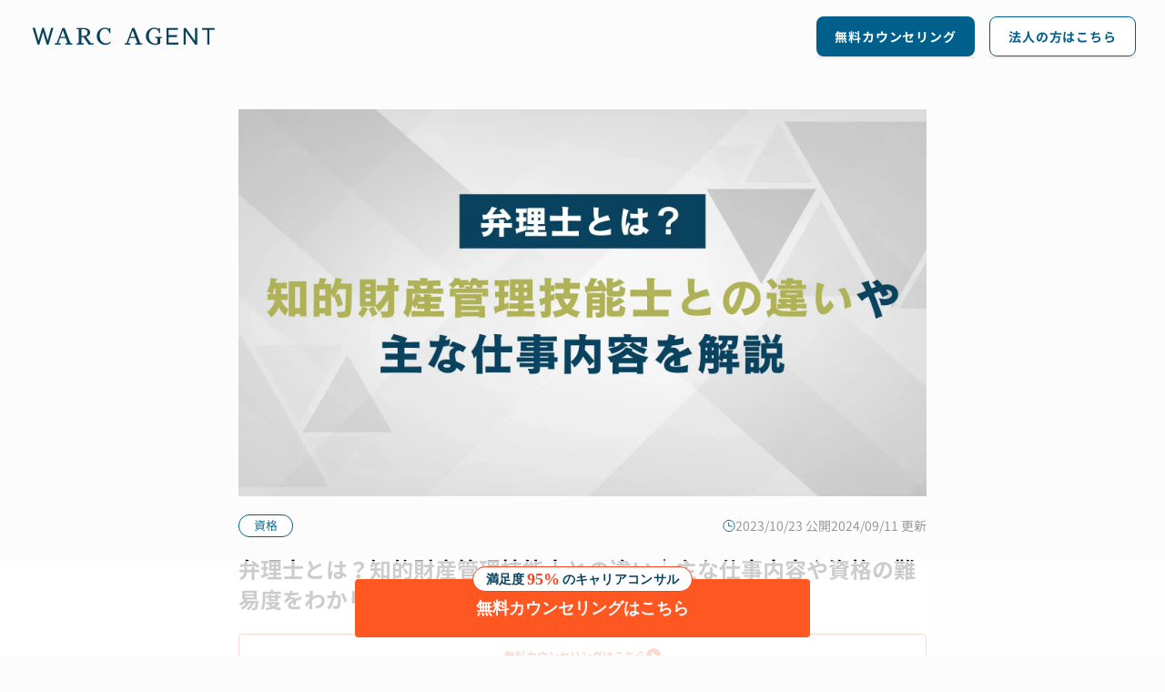

--- FILE ---
content_type: text/html;charset=utf-8
request_url: https://agent.warc.jp/articles/mpagh4wgvkg7
body_size: 319230
content:
<!DOCTYPE html>
<html  lang="ja" prefix="og: http://ogp.me/ns#">
<head><meta charset="utf-8">
<meta name="viewport" content="width=device-width, initial-scale=1">
<title>弁理士とは？知的財産管理技能士との違い｜主な仕事内容や資格の難易度をわかりやすく解説！ | WARC AGENT マガジン</title>
<link rel="preconnect" href="https://fonts.googleapis.com">
<link rel="preconnect" href="https://fonts.gstatic.com">
<meta name="twitter:card" content="summary_large_image">
<link rel="icon" type="image/x-icon" href="/img/favicon.ico">
<script src="/js/gtag.js" type="text/javascript"></script>
<noscript data-hid="359253f"><iframe src="https://www.googletagmanager.com/ns.html?id=GTM-P2F88N9" height="0" width="0" style="display:none;visibility:hidden"></iframe></noscript>
<script type="application/ld+json">{"@context":"https://schema.org","@type":"Organization","image":"https://corp.warc.jp/img/meta/ogp.jpeg","url":"https://agent.warc.jp","sameAs":["https://corp.warc.jp"],"logo":"https://corp.warc.jp/img/meta/favicon.ico","name":"WARC AGENT（ワークエージェント）","description":"WARC AGENT（ワークエージェント）では「人材紹介の『負』の解消を目指す、新しい転職エージェント」をビジョンに、ハイクラス人材紹介事業を展開しています。","address":{"@type":"PostalAddress","streetAddress":"上大崎2丁目25-2 新目黒東急ビル 9F","addressLocality":"品川区","addressRegion":"東京都","postalCode":"141-0021","addressCountry":"JP"}}</script>
<meta name="description" content="現在、コンテンツビジネスや地域創生ブランド・特許の国際出願などが拡大している状況下で、弁理士が活躍できるフィールドはますます広がっています。こうした背景から、弁理士の具体的な仕事内容や、資格取得の難易度に興味を持つ方も多いでしょう。この記事では、弁理士の業務内容や資格試験の概要、また資格をどのように活かすことができるかなどについて詳しく解説します。同時に、知的財産管理技能士との比較も交えながら情報を提供します。弁理士資格に興味をお持ちの方は、ぜひお読みください。">
<meta property="og:title" content="弁理士とは？知的財産管理技能士との違い｜主な仕事内容や資格の難易度をわかりやすく解説！ | WARC AGENT マガジン">
<meta property="og:description" content="現在、コンテンツビジネスや地域創生ブランド・特許の国際出願などが拡大している状況下で、弁理士が活躍できるフィールドはますます広がっています。こうした背景から、弁理士の具体的な仕事内容や、資格取得の難易度に興味を持つ方も多いでしょう。この記事では、弁理士の業務内容や資格試験の概要、また資格をどのように活かすことができるかなどについて詳しく解説します。同時に、知的財産管理技能士との比較も交えながら情報を提供します。弁理士資格に興味をお持ちの方は、ぜひお読みください。">
<meta property="og:image" content="https://images.microcms-assets.io/assets/6aac7d802bee4667a8636bc639163dd3/cb5a5f7b12a6472b8bb7cc5f1beb0859/WARC_%E8%B3%87%E6%A0%BC_%E5%BC%81%E7%90%86%E5%A3%AB%E3%81%A8%E3%81%AF%EF%BC%9F%E7%9F%A5%E7%9A%84%E8%B2%A1%E7%94%A3%E7%AE%A1%E7%90%86%E6%8A%80%E8%83%BD%E5%A3%AB%E3%81%A8%E3%81%AE%E9%81%95%E3%81%84%EF%BD%9C%E4%B8%BB%E3%81%AA%E4%BB%95%E4%BA%8B%E5%86%85%E5%AE%B9%E3%82%84%E8%B3%87%E6%A0%BC%E3%81%AE%E9%9B%A3%E6%98%93%E5%BA%A6%E3%82%92%E3%82%8F%E3%81%8B%E3%82%8A%E3%82%84%E3%81%99%E3%81%8F%E8%A7%A3%E8%AA%AC%EF%BC%81.webp">
<meta property="og:type" content="article">
<meta property="og:site_name" content="WARC AGENTマガジン">
<meta property="og:url" content="https://agent.warc.jp/articles/mpagh4wgvkg7">
<link rel="canonical" href="https://agent.warc.jp/articles/mpagh4wgvkg7">
<link rel="stylesheet" href="https://fonts.googleapis.com/css2?family=Zen+Kaku+Gothic+Antique&display=swap">
<script type="application/ld+json">{"@context":"https://schema.org","@type":"Article","headline":"弁理士とは？知的財産管理技能士との違い｜主な仕事内容や資格の難易度をわかりやすく解説！ | WARC AGENT マガジン","image":["https://images.microcms-assets.io/assets/6aac7d802bee4667a8636bc639163dd3/cb5a5f7b12a6472b8bb7cc5f1beb0859/WARC_%E8%B3%87%E6%A0%BC_%E5%BC%81%E7%90%86%E5%A3%AB%E3%81%A8%E3%81%AF%EF%BC%9F%E7%9F%A5%E7%9A%84%E8%B2%A1%E7%94%A3%E7%AE%A1%E7%90%86%E6%8A%80%E8%83%BD%E5%A3%AB%E3%81%A8%E3%81%AE%E9%81%95%E3%81%84%EF%BD%9C%E4%B8%BB%E3%81%AA%E4%BB%95%E4%BA%8B%E5%86%85%E5%AE%B9%E3%82%84%E8%B3%87%E6%A0%BC%E3%81%AE%E9%9B%A3%E6%98%93%E5%BA%A6%E3%82%92%E3%82%8F%E3%81%8B%E3%82%8A%E3%82%84%E3%81%99%E3%81%8F%E8%A7%A3%E8%AA%AC%EF%BC%81.webp"],"datePublished":"2023-10-25T00:00:00.000+09:00","dateModified":"2024-09-11T00:00:00.000+09:00","author":[{"@type":"Person","name":"WARC AGENT マガジン編集部"}]}</script>
<script type="application/ld+json">{"@context":"https://schema.org","@type":"BreadcrumbList","itemListElement":[{"@type":"ListItem","position":1,"name":"WARC AGENT","item":"https://agent.warc.jp"},{"@type":"ListItem","position":2,"name":"資格","item":"https://agent.warc.jp/articles/categories/certification"},{"@type":"ListItem","position":3,"name":"弁理士とは？知的財産管理技能士との違い｜主な仕事内容や資格の難易度をわかりやすく解説！"}]}</script>
<style>@charset "UTF-8";abbr,address,article,aside,audio,b,blockquote,body,canvas,caption,cite,code,dd,del,details,dfn,div,dl,dt,em,fieldset,figcaption,figure,footer,form,h1,h2,h3,h4,h5,h6,header,hgroup,html,i,iframe,img,ins,kbd,label,legend,li,mark,menu,nav,object,ol,p,pre,q,samp,section,small,span,strong,sub,summary,sup,table,tbody,td,tfoot,th,thead,time,tr,ul,var,video{background:transparent;border:0;font-size:100%;margin:0;outline:0;padding:0;vertical-align:baseline}article,aside,details,figcaption,figure,footer,header,hgroup,menu,nav,section{display:block}nav ul{list-style:none}blockquote,q{quotes:none}blockquote:after,blockquote:before,q:after,q:before{content:"";content:none}a{background:transparent;font-size:100%;margin:0;padding:0;vertical-align:baseline}ins{text-decoration:none}ins,mark{background-color:#ff9;color:#000}mark{font-style:italic;font-weight:700}del{text-decoration:line-through}abbr[title],dfn[title]{border-bottom:1px dotted;cursor:help}table{border-collapse:collapse;border-spacing:0}hr{border:0;border-top:1px solid #ccc;display:block;height:1px;margin:1em 0;padding:0}input,select{vertical-align:middle}*,:after,:before{box-sizing:border-box}html{font-size:62.5%;font-weight:400;scroll-behavior:smooth}body,html{min-height:100%}body{background-color:#fcfcfc;color:#000;font-family:GenShinGothic,YuGothic,游ゴシック,メイリオ,Meiryo,Hiragino Kaku Gothic Pro,Osaka,ＭＳ Ｐゴシック,MS PGothic,sans-serif;font-size:1.6rem;font-weight:500;line-height:1.5;overflow-x:hidden;overflow-y:auto;position:relative}a{color:inherit;text-decoration:none}ol,ul{list-style:none}button{background:none;border:none}img{display:block;height:auto;max-width:100%}.magazine-wrapper .magazine-header{align-items:center;display:flex;height:8rem;margin:0 auto;max-width:128rem;padding:0 3.2rem}.magazine-wrapper .magazine-header h1:first-of-type{margin-right:auto}@media screen and (max-width:767px){.magazine-wrapper .magazine-header{justify-content:flex-end}.magazine-wrapper .magazine-header__title{height:1.3rem;width:15.3rem}}.magazine-wrapper .magazine-header__button:first-of-type{width:17.4rem}@media screen and (max-width:767px){.magazine-wrapper .magazine-header__button:first-of-type{width:8.3rem}}.magazine-wrapper .magazine-header__button:nth-of-type(2){margin-left:1.6rem;width:16.1rem}@media screen and (max-width:767px){.magazine-wrapper .magazine-header__button:nth-of-type(2){margin-left:.8rem;width:8.3rem}}.magazine-wrapper .magazine-footer{background-color:#f8f8fa;padding:4.8rem 6.4rem 2.4rem}@media screen and (max-width:767px){.magazine-wrapper .magazine-footer{padding:3.2rem 2rem 2rem}}.magazine-wrapper .magazine-footer__wrapper{display:flex;flex-wrap:wrap;gap:4rem;justify-content:center;margin:0 auto;max-width:128rem}@media screen and (max-width:767px){.magazine-wrapper .magazine-footer__wrapper{gap:0;margin:0;width:100%}}.magazine-wrapper .links{display:flex;flex-direction:column;gap:.4rem}.magazine-wrapper .links:first-of-type{width:16.75rem}@media screen and (max-width:767px){.magazine-wrapper .links:first-of-type{width:50%}}.magazine-wrapper .links:nth-of-type(2){width:16.75rem}@media screen and (max-width:767px){.magazine-wrapper .links:nth-of-type(2){width:50%}}.magazine-wrapper .links:nth-of-type(3){width:23.1rem}@media screen and (max-width:767px){.magazine-wrapper .links:nth-of-type(3){margin-top:3.2rem;width:100%}}@media screen and (max-width:767px){.magazine-wrapper .links{gap:.8rem}}.magazine-wrapper .links__list{display:flex}.magazine-wrapper .link-item{align-items:center;display:flex;padding:.4rem}.magazine-wrapper .link-item__label{color:#005f8b;font-size:1.4rem;font-weight:600;letter-spacing:.98px;line-height:140%}@media screen and (min-width:768px){.magazine-wrapper .link-item__label:hover{color:#09435e}}@media screen and (max-width:767px){.magazine-wrapper .link-item__label:active{color:#09435e}}.magazine-wrapper .footer-container{margin-right:auto}@media screen and (max-width:767px){.magazine-wrapper .footer-container{margin-top:4.8rem}}.magazine-wrapper .magazine-footer__copy{color:#005f8b;display:block;font-size:1.3rem;line-height:1.8;margin-top:4rem;text-align:center;width:100%}@media screen and (max-width:767px){.magazine-wrapper .magazine-footer__copy{margin-top:2.4rem}}.lpDefault-layout .lpDefault-header{align-items:center;display:flex;height:6.4rem;margin:0 auto;max-width:129.6rem;padding:0 1.6rem}@media screen and (max-width:814px){.lpDefault-layout .lpDefault-header{height:4.8rem;padding:.8rem 1.2rem;width:100%}.lpDefault-layout .lpDefault-header__img{height:1.4rem;width:15.5rem}}.lpDefault-layout .lpDefault-header__description{align-items:center;display:flex;gap:.4rem;justify-content:center}.lpDefault-layout .lpDefault-header__description:first-of-type{margin-left:1.6rem}.lpDefault-layout .lpDefault-header__description:not(:first-of-type){margin-left:1.2rem}.lpDefault-layout .header-description__text{color:#09435e;font-size:1.5rem;font-weight:700;line-height:19px;text-align:center}.lpDefault-layout .lpDefault-footer{background-color:#f2f2f7;padding:4rem 2rem 2rem}@media screen and (max-width:814px){.lpDefault-layout .lpDefault-footer{padding:4rem 2.4rem 2rem}}.lpDefault-layout .lpDefault-footer__contents{display:flex;flex-direction:column;gap:1.6rem;margin:0 auto;width:824px}@media screen and (max-width:814px){.lpDefault-layout .lpDefault-footer__contents{width:100%}}.lpDefault-layout .contents-box{display:flex;gap:4rem}@media screen and (max-width:814px){.lpDefault-layout .contents-box{flex-direction:column;gap:.4rem}}.lpDefault-layout .contents-box__title{color:#636366;font-size:1.4rem;font-weight:600;line-height:1.96rem;text-align:right;width:140px}@media screen and (max-width:814px){.lpDefault-layout .contents-box__title{text-align:left}}.lpDefault-layout .contents-box__text{color:#636366;font-size:1.4rem;font-weight:300;line-height:1.96rem}.lpDefault-layout .lpDefault-footer__copy{color:#d1d1d6;display:block;font-size:1.3rem;line-height:1.8;margin-top:4rem;text-align:center;width:824px}@media screen and (max-width:814px){.lpDefault-layout .lpDefault-footer__copy{margin-top:2.4rem;width:100%}}.lpCorporate-layout .lpCorporate-header{align-items:center;display:flex;height:70px;justify-content:flex-start;margin:0 auto;padding:0 4.8rem}@media screen and (max-width:814px){.lpCorporate-layout .lpCorporate-header{height:60px;padding:0 1.6rem}.lpCorporate-layout .lpCorporate-header__img{height:auto;width:150px}}.lpCorporate-layout .lpCorporate-footer{background-color:#09435e;padding:40px 0;text-align:center}@media screen and (max-width:814px){.lpCorporate-layout .lpCorporate-footer{padding:30px 0}}.lpCorporate-layout .lpCorporate-footer__copy{color:#fff;font-size:14px;letter-spacing:.05em;line-height:10px}@media screen and (max-width:814px){.lpCorporate-layout .lpCorporate-footer__copy{font-size:10px;line-height:1.4}}.registration-layout{background-color:#f8f8fa;height:auto;min-height:100vh}.registration-layout *{font-family:Hiragino Kaku Gothic ProN!important}.registration-layout .introduce-header{align-items:center;background-color:#f8f8f8;border-bottom:1px solid #d1d1d6;display:flex;flex-direction:column;justify-content:center;min-height:7.2rem;overflow:hidden;width:100%}@media screen and (max-width:814px){.registration-layout .introduce-header{display:block;height:auto;min-height:auto;text-align:center}}.registration-layout .introduce-header_inner{align-items:center;display:flex;gap:1.6rem;margin:1.6rem 0;max-width:76.8rem}@media screen and (max-width:814px){.registration-layout .introduce-header_inner{display:block;height:auto;margin:1.6rem;max-width:100%}}.registration-layout .introduce-header_title{color:#005ac3;font-size:1.5rem;font-weight:600;line-height:1.4rem;white-space:nowrap}.registration-layout .introduce-header_item{color:#48484a;font-size:1.5rem;font-weight:600;letter-spacing:.02em;line-height:2rem}@media screen and (max-width:814px){.registration-layout .introduce-header_item{margin-top:.8rem}}.registration-layout .step-header{align-items:center;background-color:#09445e;display:flex;flex-direction:column;justify-content:center;overflow:hidden;padding:3.2rem 0 2.4rem;position:sticky;top:0;width:100%;z-index:10}@media screen and (max-width:814px){.registration-layout .step-header{padding:2.4rem 0 1.6rem}}.registration-layout .step-header .step-header_head-title{align-items:center;background-color:#fff;border-radius:999px;color:#005ac3;display:flex;font-size:1.8rem;font-weight:600;line-height:1.4rem;margin-bottom:10px;padding:7px 10px}.registration-layout .step-header .step-header_head-title.emphasis{color:#09445e;display:inline;gap:0}.registration-layout .step-header .step-header_head-title .time-accent{color:#eb4e1c}.registration-layout .step-header .step-header_head-sub-title{color:#fff;font-size:2.4rem;font-weight:500}.registration-layout .step-header .steps{align-items:center;display:flex;gap:.6rem;margin-top:.8rem}.registration-layout .step-header .steps_mark{background:rgba(0,90,195,.2);border-radius:50%;height:.4rem;width:.4rem}.registration-layout .step-header .steps_mark-passing{background:linear-gradient(90deg,#0055b9,#005ac8)}.registration-layout .step-header .steps_mark-current{height:.6rem;width:.6rem}.registration-layout .step-header .step-header_sub-title{font-size:1.5rem;font-weight:600;margin-top:.8rem}.registration-layout .step-header .step-header_sub-description{font-size:1.2rem;margin:.4rem 1.6rem 0;text-align:center}.registration-layout .step-header .step-header_sub-text{color:#48484a;font-size:1.1rem;font-weight:300;letter-spacing:.02em;line-height:1.5rem}.registration-layout .layout-contents{margin:0 auto;max-width:42.8rem;padding-bottom:10.2rem;padding-top:20px}@media screen and (max-width:814px){.registration-layout .layout-contents{margin:0 2.4rem;padding-top:4rem}}.registration-layout .layout-contents_sticky-header{background-color:#f8f8fa;margin-left:calc(-50vw + 50%);margin-top:-20px;padding-bottom:2rem;padding-top:2rem;position:sticky;top:0;transition:top .3s ease;width:100vw;z-index:9}@media screen and (max-width:814px){.registration-layout .layout-contents_sticky-header{margin-top:-40px;padding-top:2rem}}.registration-layout .layout-contents_sticky-header-inner{margin:0 auto;max-width:42.8rem}@media screen and (max-width:814px){.registration-layout .layout-contents_sticky-header-inner{margin:0 2.4rem}}.registration-layout .layout-contents_sub-title{color:#2c2c2e;font-size:2rem;font-weight:700;letter-spacing:.02em;margin-bottom:0;margin-top:3.2rem;text-align:center}@media screen and (max-width:814px){.registration-layout .layout-contents_sub-title{font-size:1.6rem;margin-bottom:0;margin-top:3.2rem}}.registration-layout .layout-contents_main{padding-top:3.2rem}@media screen and (max-width:814px){.registration-layout .layout-contents_main{padding-top:2.4rem}}.registration-layout .layout-contents--five-step{max-width:1200px;padding-bottom:0;padding-top:0}@media screen and (max-width:814px){.registration-layout .layout-contents--five-step{margin:0}}.registration-layout .layout-fixed{bottom:0;height:9.6rem;left:0;position:fixed;width:100%}@media screen and (max-width:814px){.registration-layout .layout-fixed{padding-top:2.8rem}}.registration-layout .layout-fixed_buttons{align-items:center;display:flex;gap:.8rem;height:100%;margin:0 auto;max-width:37.6rem}@media screen and (max-width:814px){.registration-layout .layout-fixed_buttons{margin:0 2.4rem}}.top-wrapper .top-header{background-color:#fff;box-shadow:0 .2rem .2rem 0 rgba(0,0,0,.08);left:0;padding:0 2.4rem;position:sticky;right:0;top:0;width:100%;z-index:999}@media screen and (max-width:814px){.top-wrapper .top-header{padding:0 1.6rem}}.top-wrapper .top-header__inner{display:flex;flex-direction:column;height:100%;margin:0 auto;max-width:128rem}.top-wrapper .top-header__row{align-items:center;display:flex;justify-content:space-between;width:100%}.top-wrapper .top-header__row--first{height:48px}.top-wrapper .top-header__row--second{height:48px;justify-content:center;padding:.8rem 0}@media screen and (max-width:814px){.top-wrapper .top-header__row--first{border-bottom:none;height:auto;min-height:48px}.top-wrapper .top-header__row--second{height:48px}}.top-wrapper .top-header__brand{align-items:center;display:flex;gap:1.6rem}.top-wrapper .top-header__tagline{color:#000;font-size:12px;font-weight:400;white-space:nowrap}@media screen and (max-width:814px){.top-wrapper .top-header__tagline{display:none}.top-wrapper .header-img{height:1.3rem;width:15.3rem}}.top-wrapper .top-header__links{align-items:center;display:flex;gap:2.4rem;margin-left:auto}@media screen and (max-width:1024px){.top-wrapper .top-header__links{gap:1.2rem}}.top-wrapper .link-item{color:#09445e;font-weight:400;padding:2rem 0;text-decoration:underline;text-underline-offset:.2em;transition-duration:.2s}.top-wrapper .link-item:hover{scale:.98;transition-duration:.2s}@media screen and (max-width:1024px){.top-wrapper .link-item{font-size:12px}}.top-wrapper .top-header__button{width:16rem}@media screen and (max-width:814px){.top-wrapper .top-header__button{width:9.3rem}}.top-wrapper .top-header__navigation{align-items:center;display:flex;gap:2.4rem}@media screen and (max-width:814px){.top-wrapper .top-header__navigation{gap:0;justify-content:space-between;width:100%}}.top-wrapper .top-header__sp-links{display:none}@media screen and (max-width:814px){.top-wrapper .top-header__sp-links{display:flex;gap:1.2rem;justify-content:flex-end;padding-bottom:.4rem;width:100%}.top-wrapper .top-header__sp-links .link-item{font-size:12px;padding:.4rem 0}}.top-wrapper .nav-link{align-items:center;color:#000;display:flex;font-size:16px;font-weight:400;gap:.8rem;justify-content:center;padding:.8rem 0;position:relative;text-decoration:none;transition:all .2s ease;width:24rem}.top-wrapper .nav-link:hover{color:#09445e}@media screen and (max-width:814px){.top-wrapper .nav-link{flex:1 1 0;flex-direction:column;font-size:8px;gap:.4rem;min-width:0;padding:.4rem 0;text-align:center;width:auto}.top-wrapper .nav-link span{white-space:nowrap}}.job-position-layout .job-position-layout__header{height:5.2rem;margin:0 auto;max-width:128rem;padding:0 4.6rem}@media screen and (max-width:814px){.job-position-layout .job-position-layout__header{align-items:center;display:flex;height:4.2rem;padding:0 1.6rem;width:100%}}.job-position-layout .header-title{align-items:center;color:#09435e;display:flex;font-size:1.8rem;font-weight:400;height:100%;letter-spacing:.09rem}@media screen and (max-width:814px){.job-position-layout .header-title__img{height:1.4rem;width:15.5rem}.job-position-layout .header-text{color:#09435e;font-family:Noto Sans;font-size:1rem;font-weight:700;letter-spacing:.05rem;margin-left:auto}}.job-position-layout .jobPosition-footer{background-color:#f2f2f7;padding:4rem 2rem 2rem}@media screen and (max-width:814px){.job-position-layout .jobPosition-footer{padding:4rem 2.4rem 2rem}}.job-position-layout .jobPosition-footer__contents{display:flex;flex-direction:column;gap:1.6rem;margin:0 auto;width:824px}@media screen and (max-width:814px){.job-position-layout .jobPosition-footer__contents{width:100%}}.job-position-layout .contents-box{display:flex;gap:4rem}@media screen and (max-width:814px){.job-position-layout .contents-box{flex-direction:column;gap:.4rem}}.job-position-layout .contents-box__title{color:#636366;font-size:1.4rem;font-weight:600;line-height:1.96rem;text-align:right;width:140px}@media screen and (max-width:814px){.job-position-layout .contents-box__title{text-align:left}}.job-position-layout .contents-box__text{color:#636366;font-size:1.4rem;font-weight:300;line-height:1.96rem}.job-position-layout .jobPosition-footer__copy{color:#d1d1d6;display:block;font-size:1.3rem;line-height:1.8;margin-top:4rem;text-align:center;width:824px}@media screen and (max-width:814px){.job-position-layout .jobPosition-footer__copy{margin-top:2.4rem;width:100%}}@media screen and (min-width:815px){.breadcrumb{font-size:1.4rem;line-height:1.4;margin-bottom:4rem}}@media screen and (max-width:814px){.breadcrumb{font-size:1.2rem;line-height:1.4;margin-bottom:2.4rem}}.breadcrumb__parent{color:#008ee4!important;margin-right:1.6rem}.breadcrumb__child{color:#008ee4;margin-right:1.6rem;position:relative}.breadcrumb__child:before{background-color:#2c2c2e;content:"";height:1.4rem;left:-10px;position:absolute;top:4px;transform:rotate(20deg);width:.1rem}.breadcrumb__item_current{color:#000}.button{background-color:#005f8b;border-radius:8px;display:block;margin:0 auto;max-width:28rem;padding:1.6rem;text-align:center;width:100%}@media screen and (min-width:815px){.button:hover{cursor:pointer;opacity:.6}}@media screen and (max-width:814px){.button:active{cursor:pointer;opacity:.6}}.button__text{color:#fff;font-size:1.6rem;font-weight:600;line-height:1.4}@font-face{font-family:GenShinGothic;font-weight:400;src:url(/fonts/GenShinGothic-Normal.ttf) format("truetype")}@font-face{font-family:GenShinGothic;font-weight:700;src:url(/fonts/GenShinGothic-Bold.ttf) format("truetype")}.loading{height:100vh}.pagination{display:flex;justify-content:center;text-align:center}.pagination__container,.pagination__step{align-items:center;display:flex;justify-content:center}.pagination__step{color:#005f8b;font-size:1.6rem;font-weight:600;height:4.8rem;line-height:1.4;width:16.1rem}@media screen and (min-width:815px){.pagination__step.pagination_disabled:hover{background-color:transparent;color:#d1d1d6}}@media screen and (max-width:814px){.pagination__step.pagination_disabled:active{background-color:transparent;color:#d1d1d6}}@media screen and (min-width:815px){.pagination__step:hover{background-color:rgba(9,67,94,.05);border-radius:8px;color:#09435e;cursor:pointer}}@media screen and (max-width:814px){.pagination__step:active{background-color:rgba(9,67,94,.05);border-radius:8px;color:#09435e;cursor:pointer}}.pagination__item,.pagination__reader{align-items:center;border-radius:2px;display:flex;font-size:1.4rem;font-weight:600;height:48px;justify-content:center;line-height:1.4;margin-right:.4rem;width:48px}.pagination__item{background-color:#fff;color:#005f8b}@media screen and (min-width:815px){.pagination__item:hover{background-color:rgba(9,67,94,.05);cursor:pointer}}@media screen and (max-width:814px){.pagination__item:active{background-color:rgba(9,67,94,.05);cursor:pointer}}.pagination__reader{background-color:#fff;color:#005f8b}.pagination_current{background-color:rgba(9,67,94,.1);color:#2c2c2e}@media screen and (min-width:815px){.pagination_current:hover{background-color:rgba(9,67,94,.1);cursor:default}}@media screen and (max-width:814px){.pagination_current:active{background-color:rgba(9,67,94,.1);cursor:default}}.pagination_prev{margin-right:.4rem;position:relative}.pagination_prev:before{background-color:#005f8b;content:"";height:24px;-webkit-mask-image:url(/img/common/arrow.svg);mask-image:url(/img/common/arrow.svg);-webkit-mask-repeat:no-repeat;mask-repeat:no-repeat;position:absolute;right:57%;top:35%;width:24px}.pagination_prev.pagination_disabled:hover:before{background-color:#d1d1d6}.pagination_prev:hover:before{background-color:#09435e}.pagination_next{position:relative}.pagination_next:after{background-color:#005f8b;content:"";height:24px;left:57%;-webkit-mask-image:url(/img/common/arrow.svg);mask-image:url(/img/common/arrow.svg);-webkit-mask-repeat:no-repeat;mask-repeat:no-repeat;position:absolute;top:15%;transform:rotate(180deg);width:24px}.pagination_next.pagination_disabled:hover:after{background-color:#d1d1d6}.pagination_next:hover:after{background-color:#09435e}.pagination_disabled{color:#d1d1d6}.pagination_disabled:after,.pagination_disabled:before{background-color:#d1d1d6}@media screen and (min-width:815px){.pagination_disabled:hover{cursor:default}}@media screen and (max-width:814px){.pagination_disabled:active{cursor:default}}.magazine-button{box-shadow:0 2px 2px 0 rgba(0,0,0,.08);cursor:pointer;height:4.4rem}.magazine-button,.magazine-button .magazine-button__text{align-items:center;display:flex;justify-content:center;width:100%}.magazine-button .magazine-button__text{border-radius:.8rem;font-size:1.4rem;font-weight:600;height:100%;letter-spacing:.98px;line-height:19.6px;padding:.4rem 2.4rem;white-space:nowrap}.magazine-button .is-primary{background-color:#005f8b;color:#fff}@media screen and (min-width:815px){.magazine-button .is-primary:hover{background-color:#09435e}}@media screen and (max-width:814px){.magazine-button .is-primary:active{background-color:#09435e}}.magazine-button .is-secondary{background-color:#fff;border:1px solid #005f8b;color:#005f8b}@media screen and (min-width:815px){.magazine-button .is-secondary:hover{background-color:#f8f8fa;color:#09435e}}@media screen and (max-width:814px){.magazine-button .is-secondary:active{background-color:#f8f8fa;color:#09435e}}.top-header-button{cursor:pointer;height:3.2rem}.top-header-button,.top-header-button .button__text{align-items:center;display:flex;justify-content:center;width:100%}.top-header-button .button__text{border-radius:.4rem;font-size:1.6rem;font-weight:700;height:100%;padding:.8rem 1.2rem;white-space:nowrap}@media screen and (min-width:815px){.top-header-button .button__text:hover{background-color:#eb4e1c}}@media screen and (max-width:814px){.top-header-button .button__text:active{background-color:#eb4e1c}}@media screen and (max-width:814px){.top-header-button .button__text{font-size:1.1rem;padding:.8rem;text-align:center;white-space:pre-wrap}}.top-header-button .is-primary{background:linear-gradient(90deg,#eb4e1c,#eb1c45);color:#fff}.top-header-button .is-new-primary{background:linear-gradient(90deg,#9c724e,#845d3b);color:#fff}.top-inquiry-button{cursor:pointer;gap:.8rem;height:6.4rem}.top-inquiry-button,.top-inquiry-button .button__text{align-items:center;display:flex;justify-content:center;width:100%}.top-inquiry-button .button__text{border:.1rem solid #09435e;border-radius:.4rem;font-size:1.6rem;font-weight:700;height:100%;line-height:180%;padding:1.6rem .8rem 1.6rem 2.4rem;white-space:nowrap}.top-inquiry-button .button__text:hover{background-color:#f8f8fa}@media screen and (max-width:814px){.top-inquiry-button .button__text{justify-content:start;padding:1rem;text-align:left;white-space:pre-wrap}}.top-inquiry-button .is-primary{background-color:#fff;color:#09435e}@media screen and (max-width:814px){.top-inquiry-button .top-inquiry-button__img{margin-left:auto}}.top-default-button{align-items:center;cursor:pointer;display:flex;height:5.6rem;justify-content:center;width:100%}.top-default-button .top-default-button__text{align-items:center;border-radius:.4rem;display:flex;font-family:Hiragino Kaku Gothic Pro;font-size:1.8rem;font-weight:600;height:100%;justify-content:center;line-height:100%;padding:.8rem 1.2rem;width:100%}.top-default-button .is-primary{background-color:#005f8b;color:#fff}@media screen and (min-width:815px){.top-default-button .is-primary:hover{background-color:#09435e}}@media screen and (max-width:814px){.top-default-button .is-primary:active{background-color:#09435e}}.top-default-button .is-secondary{background-color:#ff5722;color:#fff}@media screen and (min-width:815px){.top-default-button .is-secondary:hover{background-color:#eb4e1c}}@media screen and (max-width:814px){.top-default-button .is-secondary:active{background-color:#eb4e1c}}.top-default-button .is-new-primary{background-color:#fff;border:2px solid #09445e;box-shadow:0 1px 0 0 #09445e;color:#09445e;font-size:16px;font-weight:700;position:relative}@media screen and (min-width:815px){.top-default-button .is-new-primary:hover{background-color:#e9f4fa}}@media screen and (max-width:814px){.top-default-button .is-new-primary:active{background-color:#e9f4fa}}.top-default-button .is-new-primary:after{background-image:url(/img/top/icon-primary-arrow-right.svg);background-repeat:no-repeat;background-size:contain;content:"";height:12px;position:absolute;right:1.2rem;top:50%;transform:translateY(-.5rem);width:12px}.top-default-button .is-new-primary-brown{background:linear-gradient(90deg,#9c724e,#845d3b);color:#fff}@media screen and (min-width:815px){.top-default-button .is-new-primary-brown:hover{background:linear-gradient(90deg,#9c724e,#845d3b)}}@media screen and (max-width:814px){.top-default-button .is-new-primary-brown:active{background:linear-gradient(90deg,#9c724e,#845d3b)}}.top-default-button .is-orange-gradient{background:linear-gradient(90deg,#eb4e1c,#eb1c45);color:#fff}@media screen and (min-width:815px){.top-default-button .is-orange-gradient:hover{background:linear-gradient(90deg,#ff5722,#e91e63)}}@media screen and (max-width:814px){.top-default-button .is-orange-gradient:active{background:linear-gradient(90deg,#ff5722,#e91e63)}}.top-default-button .is-disabled{background-color:#d1d1d6;cursor:not-allowed}@media screen and (min-width:815px){.top-default-button .is-disabled:hover{background-color:#d1d1d6}}@media screen and (max-width:814px){.top-default-button .is-disabled:active{background-color:#d1d1d6}}.job-position-header-button{align-items:center;cursor:pointer;display:flex;height:4rem;justify-content:center;width:100%}.job-position-header-button .button__text{align-items:center;border-radius:.4rem;display:flex;font-size:1.5rem;font-weight:700;height:100%;justify-content:center;padding:.8rem 1.2rem;white-space:nowrap;width:100%}@media screen and (min-width:815px){.job-position-header-button .button__text:hover{background-color:#eb4e1c}}@media screen and (max-width:814px){.job-position-header-button .button__text:active{background-color:#eb4e1c}}@media screen and (max-width:814px){.job-position-header-button .button__text{font-size:1.1rem;padding:.8rem;text-align:center;white-space:pre-wrap}}.job-position-header-button .is-primary{background-color:#ff5722;color:#fff}.top-introduction-box{background:#f5f5f5;border-radius:.2rem;display:flex;flex-direction:column;gap:1.6rem;padding:3.2rem 1.6rem}.top-introduction-box .head{align-items:center;display:flex;flex-direction:column;gap:.8rem;justify-content:center}.top-introduction-box .head__sub{font-size:1.4rem;letter-spacing:1.12px}.top-introduction-box .head__sub,.top-introduction-box .head__title{color:#09435e;font-family:Hiragino Kaku Gothic Pro;font-weight:600;line-height:120%}.top-introduction-box .head__title{font-size:2rem;letter-spacing:1.6px}.top-introduction-box .description{font-family:Hiragino Kaku Gothic Pro;font-size:1.4rem;font-weight:300;line-height:180%;white-space:pre-wrap}.top-checkbox{background-color:#f2f2f2;border-radius:.2rem;cursor:pointer;display:flex;gap:.4rem;padding:.8rem}.top-checkbox .checkbox{display:none}.top-checkbox .text{align-items:center;color:#09435e;display:flex;font-family:Hiragino Kaku Gothic Pro;font-size:1.6rem;font-weight:600;gap:.4rem;line-height:160%}@media screen and (max-width:814px){.top-checkbox .text{font-size:1.3rem}}.top-consultation-form{align-items:center;background-color:#f5f5f5;display:flex;flex-direction:column;gap:.8rem;padding:2.4rem;width:26.8rem}@media screen and (max-width:814px){.top-consultation-form{width:100%}}.top-consultation-form .title{align-items:center;color:#09435e;display:flex;font-family:Hiragino Kaku Gothic Pro;font-size:1.6rem;font-weight:600;gap:.8rem;line-height:160%}@media screen and (max-width:814px){.top-consultation-form .title{white-space:nowrap;width:100%}}.top-consultation-form .title:after,.top-consultation-form .title:before{background-color:#005f8b;content:"";display:block;height:.1rem;width:2.2rem}@media screen and (max-width:814px){.top-consultation-form .title:after,.top-consultation-form .title:before{width:100%}}.top-consultation-form .description{font-family:Hiragino Kaku Gothic Pro;font-size:1.2rem;font-weight:300;line-height:140%;text-align:center}.top-consultation-form .consultation-form-button{align-items:center;cursor:pointer;display:flex;height:4.8rem;justify-content:center;width:100%}.top-consultation-form .button__text{align-items:center;background-color:#ff5722;border-radius:.4rem;display:flex;font-size:1.5rem;font-weight:700;height:100%;justify-content:center;padding:.8rem 1.2rem;white-space:nowrap;width:100%}.top-consultation-form .button__text:hover{background-color:#eb4e1c}@media screen and (max-width:814px){.top-consultation-form .button__text{padding:.8rem;text-align:center;white-space:pre-wrap}}.top-profession-form{align-items:center;background-color:#f5f5f5;display:flex;flex-direction:column;gap:1.6rem;padding:2.4rem;width:98rem}@media screen and (max-width:1024px){.top-profession-form{margin:0 auto;width:100%}}@media screen and (max-width:814px){.top-profession-form{width:100%}}.top-profession-form.is-pc{background-color:transparent;padding:0;position:relative;right:-36%;width:38rem}@media screen and (max-width:1024px){.top-profession-form.is-pc{right:-39%}}.top-profession-form.is-pc .pc-anchor{height:4.8rem;position:relative;width:100%}.top-profession-form.is-pc .pc-floating{bottom:0;display:flex;flex-direction:column;left:0;position:absolute;right:0;width:100%}.top-profession-form.is-pc.is-fixed{bottom:0;opacity:1;pointer-events:auto;position:fixed;right:0;transform:translateY(0);transition:opacity .4s cubic-bezier(.4,0,.2,1),transform .4s cubic-bezier(.4,0,.2,1),visibility .4s ease;visibility:visible;width:38rem;z-index:1000}@media screen and (max-width:1024px){.top-profession-form.is-pc.is-fixed{width:38rem}}.top-profession-form.is-pc.is-fixed .pc-anchor{height:auto}.top-profession-form.is-pc.is-fixed .pc-floating{bottom:auto;position:relative}.top-profession-form.is-pc.is-fixed.is-footer-visible{opacity:0;pointer-events:none;transform:translateY(20px);visibility:hidden}.top-profession-form.is-pc .top-profession-form__header{align-items:center;background-color:#4d4d4d;border-radius:.8rem;box-shadow:0 2px 6px rgba(0,0,0,.18);color:#fff;display:flex;font-weight:700;height:4.8rem;justify-content:space-between;padding:0 1.6rem;width:90%}@media screen and (max-width:1024px){.top-profession-form.is-pc .top-profession-form__header{height:3rem;width:78%}}.top-profession-form.is-pc .top-profession-form__header .header__title{font-size:1.5rem}.top-profession-form.is-pc .top-profession-form__header .header__icon{align-items:center;display:inline-flex;justify-content:center}.top-profession-form.is-pc .links{background-color:#f5f5f5;border-radius:0 0 .8rem .8rem;box-shadow:0 8px 24px rgba(0,0,0,.15);display:grid;gap:.8rem;grid-template-columns:repeat(2,1fr);margin-top:0;overflow:hidden;padding:8px;will-change:max-height}.top-profession-form.is-pc .links>*{width:100%}@media screen and (max-width:1024px){.top-profession-form.is-pc .links{padding:4px}}.top-profession-form.is-pc.is-open .top-profession-form__header{border-radius:.8rem .8rem 0 0}.top-profession-form.is-pc.is-closed .top-profession-form__header{border-radius:.8rem}.top-profession-form .title{align-items:center;color:#000;display:flex;font-family:Hiragino Kaku Gothic Pro;font-size:1.6rem;font-weight:600;gap:.8rem;justify-content:center;line-height:160%}@media screen and (max-width:814px){.top-profession-form .title{white-space:nowrap;width:100%}}.top-profession-form .links{display:flex;flex-wrap:wrap;gap:.8rem;width:90%}@media screen and (max-width:1024px){.top-profession-form .links{width:100%}}@media screen and (max-width:814px){.top-profession-form .links{width:100%}}.top-profession-form .links>*{width:18rem}@media screen and (max-width:1024px){.top-profession-form .links>*{width:calc(25% - .6rem)}}@media screen and (max-width:814px){.top-profession-form .links>*{width:calc(50% - .4rem)}}.prof-accordion-enter-active,.prof-accordion-leave-active{transition:max-height .22s ease,opacity .18s linear}.prof-accordion-enter-from,.prof-accordion-leave-to{max-height:0;opacity:0}.prof-accordion-enter-to,.prof-accordion-leave-from{max-height:100rem;opacity:1}.profession-link{align-items:center;cursor:pointer;display:flex;height:4rem;justify-content:center;width:100%}.profession-link .button__text{align-items:center;background-color:#fff;border:.1rem solid #005f8b;border-radius:.4rem;color:#09435e;display:flex;font-size:1.4rem;font-weight:600;gap:.8rem;height:100%;justify-content:flex-start;line-height:2.24rem;padding:0 3.2rem 0 1.1rem;position:relative;white-space:nowrap;width:100%}.profession-link .button__text:hover{background-color:#f8f8fa}.profession-link .button__text:after{background-image:url(/img/top/icon-primary-arrow-right.svg);background-repeat:no-repeat;background-size:contain;content:"";height:12px;position:absolute;right:1.2rem;top:50%;transform:translateY(-50%);width:12px}@media screen and (max-width:1024px){.profession-link .button__text{font-size:12px;padding:0 4px}}@media screen and (max-width:814px){.profession-link .button__text{font-size:1.2rem;padding:.8rem 1.2rem;text-align:left}}.profession-vertical-link{align-items:center;background-color:#fff;border:.1rem solid #005f8b;border-radius:.4rem;cursor:pointer;display:flex;flex-direction:column;justify-content:center;padding:.8rem 1.2rem;width:100%}@media screen and (max-width:814px){.profession-vertical-link{flex-direction:row}}.profession-vertical-link:hover{background-color:#f8f8fa}.profession-vertical-link .link-text{align-items:center;display:flex;height:100%;justify-content:center;width:100%}@media screen and (max-width:814px){.profession-vertical-link .link-text{width:auto}.profession-vertical-link .link-img{height:3.2rem;width:3.2rem}}.profession-vertical-link .text{color:#09435e;font-size:1.6rem;font-weight:700;line-height:160%;white-space:nowrap}.top-magagine-list{display:flex;flex-direction:column;gap:.8rem;max-width:28rem;transition-duration:.2s;width:240px}.top-magagine-list:hover{scale:.98;transition-duration:.2s}.top-magagine-list:hover .magagine-list__img-wrapper:after{background:rgba(0,0,0,.1);transition-duration:.2s}@media screen and (max-width:814px){.top-magagine-list{gap:4px;max-width:none;width:100%}}.top-magagine-list .magagine-list__img-wrapper{align-items:center;aspect-ratio:16/9;display:flex;justify-content:center;overflow:hidden;position:relative;width:100%}.top-magagine-list .magagine-list__img-wrapper:after{content:"";display:block;height:100%;position:absolute;top:0;width:100%}.top-magagine-list .top-magagine-list__img{display:block;height:100%;margin:0 auto;-o-object-fit:cover;object-fit:cover;width:100%}@media screen and (max-width:814px){.top-magagine-list .top-magagine-list__img{height:100%;width:100%}}.top-magagine-list .title{-webkit-box-orient:vertical;-webkit-line-clamp:3;color:#000;display:-webkit-box;font-family:Hiragino Kaku Gothic Pro;font-size:1.6rem;font-weight:300;height:7.2rem;line-height:150%;overflow:hidden;text-overflow:ellipsis}@media screen and (max-width:814px){.top-magagine-list .title{font-size:1.2rem;height:5.4rem}.top-magagine-list .single-title{font-size:1.6rem;height:4.8rem}}.top-custom-main-button{align-items:center;display:inline-flex;position:relative;width:40rem}@media screen and (max-width:1024px){.top-custom-main-button{width:32rem}}@media screen and (max-width:814px){.top-custom-main-button{width:33.5rem}}.top-custom-main-button .top-custom-main-button__label{background:#fff;border-radius:.4rem;box-shadow:0 2px 4px rgba(0,0,0,.1);color:#f24620;font-family:Hiragino Kaku Gothic Pro;font-size:1.4rem;font-weight:600;left:0;margin-left:1.2rem;padding:.8rem 1.6rem;position:absolute;top:50%;transform:translateY(-50%);z-index:2}@media screen and (max-width:814px){.top-custom-main-button .top-custom-main-button__label{font-size:1.2rem;padding:1.2rem}}.top-custom-main-button.is-new-primary-brown .top-custom-main-button__label{color:#845d3b!important}.top-custom-main-button .top-custom-main-button__button{width:100%}.top-custom-main-button .top-custom-main-button__button .top-default-button__text{background:linear-gradient(90deg,#eb4e1c,#eb1c45);border-radius:.8rem;color:#fff;font-size:1.8rem;height:6rem;padding-left:6rem;padding-right:5rem;position:relative}@media screen and (max-width:814px){.top-custom-main-button .top-custom-main-button__button .top-default-button__text{font-size:1.6rem;height:5.2rem;padding-left:7rem;padding-right:4.5rem}}@media screen and (min-width:815px){.top-custom-main-button .top-custom-main-button__button .top-default-button__text:hover{background:linear-gradient(90deg,#ff5722,#e91e63)}}@media screen and (max-width:814px){.top-custom-main-button .top-custom-main-button__button .top-default-button__text:active{background:linear-gradient(90deg,#ff5722,#e91e63)}}.top-custom-main-button .top-custom-main-button__button .top-default-button__text.is-new-primary-brown{background:linear-gradient(90deg,#9c724e,#845d3b)!important}@media screen and (min-width:815px){.top-custom-main-button .top-custom-main-button__button .top-default-button__text.is-new-primary-brown:hover{background:linear-gradient(90deg,#9c724e,#845d3b)!important}}@media screen and (max-width:814px){.top-custom-main-button .top-custom-main-button__button .top-default-button__text.is-new-primary-brown:active{background:linear-gradient(90deg,#9c724e,#845d3b)!important}}.top-custom-main-button .top-custom-main-button__arrow{pointer-events:none;position:absolute;right:2rem;top:50%;transform:translateY(-50%);z-index:2}.top-featured-carousel{position:relative;transition-duration:.2s}.top-featured-carousel:hover{cursor:pointer;scale:.98;transition-duration:.2s}.top-featured-carousel:after{background:linear-gradient(0deg,rgba(0,0,0,.75) 15.02%,transparent 48.21%);box-shadow:0 .4rem 1.2rem 0 rgba(0,0,0,.08);content:"";height:28rem;left:0;position:absolute;top:0;width:100%}.top-featured-carousel .top-featured-carousel__img{height:28rem;-o-object-fit:cover;object-fit:cover;width:24rem}.top-featured-carousel .top-featured-carousel__caption{bottom:2.2rem;color:#fff;font-size:2rem;font-weight:300;left:2rem;line-height:150%;position:absolute;right:2rem;z-index:2}@media screen and (max-width:814px){.top-featured-carousel .top-featured-carousel__caption{text-align:left}}.parts-title{align-items:center;display:flex;flex-direction:column}.parts-title .parts-title__sub{align-items:center;color:#09435e;display:flex;font-family:"Noto Serif JP",serif;font-size:1.9rem;font-weight:700;gap:.5rem}.parts-title .parts-title__sub:before{background-color:#09435e;content:"";display:block;height:22px;transform:rotate(-25deg);width:1px}.parts-title .parts-title__sub:after{background-color:#09435e;content:"";display:block;height:22px;transform:rotate(25deg);width:1px}@media screen and (max-width:814px){.parts-title .parts-title__sub{font-size:1.3rem}}.parts-title .parts-title__head{color:#09435e;font-family:"Noto Serif JP",serif;font-size:4rem;font-weight:700}@media screen and (max-width:814px){.parts-title .parts-title__head{font-size:1.8rem}}.parts-customer-list{align-items:center;background:linear-gradient(285deg,hsla(45,23%,62%,.4) -8.85%,hsla(45,23%,62%,.05) 39.21%);border-radius:1rem;display:flex;gap:3.2rem;padding:2.4rem 3.2rem;width:82.4rem}.parts-customer-list .parts-customer-list__img{height:13.4rem}.parts-customer-list .list-box__title{color:#09435e;font-family:"Noto Serif JP",serif;font-size:2rem;font-weight:700;line-height:140%;margin-top:.4rem}.parts-customer-list .list-box__carrer{color:#09435e;display:block;font-size:1.6rem;font-weight:300;line-height:180%}.parts-customer-list .list-box__description{color:#2c2c2e;font-size:1.6rem;font-weight:300;line-height:180%;margin-top:.8rem}.parts-customer-list-sp{background:linear-gradient(285deg,hsla(45,23%,62%,.4) -8.85%,hsla(45,23%,62%,.05) 39.21%);display:flex;flex-direction:column;gap:1.2rem;padding:2.4rem 3.2rem;width:100%}.parts-customer-list-sp .customer-list__title{color:#09435e;font-family:"Noto Serif JP",serif;font-size:1.5rem;font-weight:700;line-height:140%}.parts-customer-list-sp .customer-list__description{color:#2c2c2e;font-size:1.4rem;font-weight:300;line-height:180%}.parts-customer-list-sp .customer-list__box{align-items:center;display:flex;gap:1.2rem;justify-content:right}.parts-customer-list-sp .list-box{display:flex;flex-direction:column}.parts-customer-list-sp .list-box__age,.parts-customer-list-sp .list-box__carrer{color:#09435e;font-size:1.2rem;font-weight:300;line-height:160%}.parts-customer-list-sp .list-box__age{text-align:right}.parts-trouble-list{align-items:center;background-color:#fff;border:1px solid #09435e;border-radius:.8rem;box-shadow:3px 3px 0 0 #09435e;display:flex;gap:4rem;height:13.6rem;padding:2rem 4.8rem 1.6rem 2.4rem;width:82.4rem}@media screen and (max-width:814px){.parts-trouble-list{flex-direction:column;gap:.8rem;height:auto;padding:1.2rem 2.4rem 2rem;width:100%}}.parts-trouble-list .trouble-list__trouble{position:relative;width:26.5rem}@media screen and (max-width:814px){.parts-trouble-list .trouble-list__trouble{width:100%}}.parts-trouble-list .trouble-text{color:#3a3a3c;font-size:1.4rem;font-weight:600;line-height:170%;white-space:pre-wrap;width:22.5rem}@media screen and (max-width:814px){.parts-trouble-list .trouble-text{font-size:1.3rem;width:100%}.parts-trouble-list .trouble-img-left{height:6.4rem;position:absolute;right:0;width:8rem}}.parts-trouble-list .trouble-text-left{left:4rem;position:absolute;top:1.2rem}@media screen and (max-width:814px){.parts-trouble-list .trouble-text-left{position:static}}.parts-trouble-list .trouble-text-right{position:absolute;right:4rem;top:2.4rem}@media screen and (max-width:814px){.parts-trouble-list .trouble-text-right{position:static}}.parts-trouble-list .trouble-img-right{margin-left:auto}@media screen and (max-width:814px){.parts-trouble-list .trouble-img-right{height:6.4rem;position:absolute;right:0;top:0;width:8rem}.parts-trouble-list .trouble-list__img{height:1.4rem;width:4rem}}.parts-trouble-list .trouble-list__box{align-items:center;display:flex;gap:1.6rem;width:39.2rem}@media screen and (max-width:814px){.parts-trouble-list .trouble-list__box{width:100%}}.parts-trouble-list .list-box__title{color:#636366;font-weight:600;line-height:19.6px}@media screen and (max-width:814px){.parts-trouble-list .list-box__title{font-size:1.2rem}}.parts-trouble-list .list-box__text{margin-top:.4rem}.parts-trouble-list .list-box__text-accent{border-bottom:3px solid #f57c00;color:#09435e;font-size:1.8rem;font-weight:600;line-height:25.2px}@media screen and (max-width:814px){.parts-trouble-list .list-box__text-accent{font-size:1.5rem}.parts-trouble-list .trouble-list__box-img{height:5.6rem;width:5.6rem}}.parts-trouble-list .list-box__text-sub{color:#09435e;font-size:1.8rem;font-weight:600;line-height:25.2px}@media screen and (max-width:814px){.parts-trouble-list .list-box__text-sub{font-size:1.5rem}}.parts-recruit-article{align-items:center;display:flex;gap:3.2rem;width:82.4rem}@media screen and (max-width:814px){.parts-recruit-article{flex-direction:column;gap:2rem;width:100%}}.parts-recruit-article .parts-recruit-article__sentence{color:#2c2c2e;font-size:1.6rem;font-weight:300;line-height:200%}@media screen and (max-width:814px){.parts-recruit-article .parts-recruit-article__sentence{font-size:1.4rem}}.parts-recruit-article .parts-recruit-article__img{height:18.4rem}@media screen and (max-width:814px){.parts-recruit-article .parts-recruit-article__img{height:auto;width:100%}}.parts-item-box{background-color:#fff;border-radius:.2rem;display:flex;flex-direction:column;padding:.4rem;width:26.4rem}@media screen and (max-width:814px){.parts-item-box{width:100%}}.parts-item-box .parts-item-box__title{align-items:center;background-color:#002f45;color:#fff;display:flex;font-family:"Noto Serif JP",serif;font-size:2.2rem;font-weight:700;justify-content:center;line-height:140%;padding:.4rem 0;width:25.6rem}@media screen and (max-width:814px){.parts-item-box .parts-item-box__title{font-size:1.6rem;width:100%}}.parts-item-box .parts-item-box__text{color:#09435e;font-size:1.6rem;font-weight:600;letter-spacing:.48px;line-height:180%;margin:1.4rem 0 .6rem}@media screen and (max-width:814px){.parts-item-box .parts-item-box__text{font-size:1.4rem}}.parts-company-lists{width:82.4rem}.parts-company-lists .company-lists{display:flex;gap:1.6rem;justify-content:center}.parts-company-lists .company-lists__item{align-items:center;display:flex;height:6.4rem;padding:0 1.6rem}.parts-company-lists-sp{width:100%}.parts-company-lists-sp .company-lists{display:flex;gap:1.6rem;justify-content:center}.parts-company-lists-sp .company-lists__item{align-items:center;display:flex;height:5.6rem;justify-content:center;padding:0 1.6rem;width:33.3333333333%}.parts-register-form{background-color:#fff;border-radius:.8rem;box-shadow:0 .2rem .8rem 0 rgba(0,0,0,.12);padding:2rem 2rem 2.4rem;width:40rem}@media screen and (max-width:814px){.parts-register-form{width:100%}}.parts-register-form .register-form__head{border-bottom:.2rem solid #09435e;border-top:.2rem solid #09435e;color:#09435e;font-size:2rem;font-weight:600;letter-spacing:.6px;line-height:170%;margin:0 auto;text-align:center;width:16.5rem}@media screen and (max-width:814px){.parts-register-form .register-form__head{border-bottom:.6rem solid #fadcd3;border-top:0;font-size:1.4rem;letter-spacing:.42px;width:none}}.parts-register-form .register-form__title{color:#09435e;font-size:1.8rem;font-weight:600;letter-spacing:.54px;line-height:170%;margin-top:4.8rem;text-align:center}@media screen and (max-width:814px){.parts-register-form .register-form__title{display:none}}.parts-register-form .register-form__box{align-items:center;display:flex;gap:1.2rem;justify-content:center}@media screen and (max-width:814px){.parts-register-form .register-form__box{margin-top:.8rem}}.parts-register-form .form-box{border-radius:.8rem;box-shadow:0 .3rem .2rem 0 rgba(0,0,0,.15);display:flex;flex-direction:column;gap:1.2rem;height:18rem;margin-top:1.2rem;padding:1.6rem 1.2rem;width:17.4rem}.parts-register-form .form-box.is-active{background-color:#ebf5fe;border:.1rem solid #bbdefb;box-shadow:0 0 .5rem 0 rgba(0,90,195,.2)}@media screen and (max-width:814px){.parts-register-form .form-box{height:5.6rem;padding:.8rem;width:50%}}.parts-register-form .form-box__label{align-items:center;cursor:pointer;display:flex;flex-direction:column;gap:1.2rem}.parts-register-form .label{align-items:center;display:flex;gap:.6rem;height:4.2rem}@media screen and (max-width:814px){.parts-register-form .label{gap:.4rem}.parts-register-form .img{display:none}}.parts-register-form .form-box__label-text{color:#2c2c2e;display:block;font-size:1.5rem;font-weight:600;line-height:2.1rem}@media screen and (max-width:814px){.parts-register-form .form-box__label-text{font-size:1.4rem}.parts-register-form .form-box__label-text.nowrap{white-space:nowrap}}.parts-register-form .form-box__label-text .is-pc{display:block}@media screen and (max-width:814px){.parts-register-form .form-box__label-text .is-pc{display:none}}.parts-register-form .register-form__button{align-items:center;background-color:#d84a1d;border-radius:.6rem;color:#fff;cursor:pointer;display:flex;font-size:2rem;font-weight:600;height:6.4rem;justify-content:center;line-height:140%;margin-top:2.4rem;padding:1.2rem 1rem;width:36rem}@media screen and (min-width:815px){.parts-register-form .register-form__button:hover{background-color:#c63608}}@media screen and (max-width:814px){.parts-register-form .register-form__button:active{background-color:#c63608}}.parts-register-form .register-form__button.is-disabled{background-color:#f2f2f7;color:#c7c7cc;cursor:not-allowed}@media screen and (min-width:815px){.parts-register-form .register-form__button.is-disabled:hover{background-color:#f2f2f7}}@media screen and (max-width:814px){.parts-register-form .register-form__button.is-disabled:active{background-color:#f2f2f7}}@media screen and (max-width:814px){.parts-register-form .register-form__button{height:4.8rem;margin-top:1.2rem;width:100%}}.parts-register-form input[type=radio]{display:none}.parts-form-button,.parts-form-button-type2{align-items:center;display:flex;flex-direction:column;gap:.4rem}.parts-form-button .form-button__text,.parts-form-button-type2 .form-button__text{color:#2c2c2e;font-size:1.3rem;font-weight:600;line-height:18.2px}.parts-form-button .form-button__button,.parts-form-button-type2 .form-button__button{align-items:center;background-color:#d84a1d;border-radius:.6rem;color:#fff;cursor:pointer;display:flex;font-size:1.5rem;font-weight:600;height:4.7rem;justify-content:center;padding:1.2rem 1rem;width:100%}@media screen and (min-width:815px){.parts-form-button .form-button__button:hover,.parts-form-button-type2 .form-button__button:hover{background-color:#c63608}}@media screen and (max-width:814px){.parts-form-button .form-button__button:active,.parts-form-button-type2 .form-button__button:active{background-color:#c63608}}.parts-form-button-type2{background:#fff;border-radius:4px;padding:1.2rem}.parts-form-button-type2 .form-button__text span{color:#b18c12}.parts-form-button-type2 .form-button__button{background-color:#b18c12}.parts-register-form-type2{background-color:#fff;border-radius:.8rem;box-shadow:0 .2rem .8rem 0 rgba(0,0,0,.12);padding:2rem;width:40rem}@media screen and (max-width:814px){.parts-register-form-type2{box-shadow:none;padding:2.4rem 3.2rem 3.2rem;width:100%}}.parts-register-form-type2 .parts-register-form-type2-title{margin-bottom:2.4rem;text-align:center}.parts-register-form-type2 .parts-register-form-type2-title span{border-bottom:2px solid #b18c12;color:#09435e;font-size:1.8rem;font-weight:600}.parts-register-form-type2 .register-form .register-form-item{align-items:center;display:flex;justify-content:space-between}@media screen and (max-width:814px){.parts-register-form-type2 .register-form .register-form-item{display:block}}.parts-register-form-type2 .register-form .register-form-item:nth-child(n+2){margin-top:1.6rem}.parts-register-form-type2 .register-form .register-form-item .register-form-item-error{align-items:center;color:#f4511e;display:flex;font-size:1.2rem;font-weight:300;gap:.4rem;line-height:1.4rem}.parts-register-form-type2 .register-form .register-form-label{color:#3a3a3c;font-size:1.4rem;font-weight:600;line-height:1.2;width:108px}@media screen and (max-width:814px){.parts-register-form-type2 .register-form .register-form-label{margin-bottom:.4rem}}.parts-register-form-type2 .register-form .register-form-input-wrapper{width:calc(100% - 108px)}@media screen and (max-width:814px){.parts-register-form-type2 .register-form .register-form-input-wrapper{width:100%}}.parts-register-form-type2 .register-form .register-form-input{background:#fff;border:.1rem solid #e5e5ea;border-radius:.4rem;caret-color:#999;font-size:1.6rem;min-height:3.6rem;padding:.3rem 1.2rem;width:100%}@media screen and (max-width:814px){.parts-register-form-type2 .register-form .register-form-input{line-height:1.8;padding:.6rem 1.2rem;width:100%}}.parts-register-form-type2 .register-form .register-form-input:focus{outline:0}.parts-register-form-type2 .register-form .register-form-input::-moz-placeholder{color:#999}.parts-register-form-type2 .register-form .register-form-input::placeholder{color:#999}.parts-register-form-type2 .register-form .register-form-input--error{background:#faefef;border-color:#f4511e}.parts-register-form-type2 .register-form .register-form-select{background:#fff;border:1px solid #e5e5ea;border-radius:4px;font-size:14px;min-height:40px;padding:4px 0 4px 10px;width:100%}.parts-register-form-type2 .register-form .register-form-select:invalid{color:#8e8e93}.parts-register-form-type2 .register-form .register-form-birthday{align-items:center;display:flex;justify-content:space-between}@media screen and (max-width:814px){.parts-register-form-type2 .register-form .register-form-birthday{justify-content:left}}.parts-register-form-type2 .register-form .register-form-birthday .register-form-birthday-item{align-items:center;display:flex;width:calc(50% - 48px)}@media screen and (max-width:814px){.parts-register-form-type2 .register-form .register-form-birthday .register-form-birthday-item{width:76px}}@media screen and (max-width:814px){.parts-register-form-type2 .register-form .register-form-birthday .register-form-birthday-item:nth-of-type(n+2){margin-left:.4rem}}.parts-register-form-type2 .register-form .register-form-birthday .register-form-birthday-item select{min-width:58px}.parts-register-form-type2 .register-form .register-form-birthday .register-form-birthday-item span{font-size:1.4rem;margin-left:.4rem}.parts-register-form-type2 .register-form .register-form-birthday .birthday-year{width:88px}.parts-register-form-type2 .register-form .register-form-birthday .birthday-year select{min-width:58px}.parts-register-form-type2 .register-form .register-form-password{position:relative}.parts-register-form-type2 .register-form .register-form-password .toggle-btn{background:url(/img/common/ico_pass_display.svg) no-repeat 50%;background-size:24px auto;border-radius:8px;height:32px;position:absolute;right:4px;top:50%;transform:translateY(-50%);transition:.2s ease-out;width:32px}.parts-register-form-type2 .register-form .register-form-password .toggle-btn:hover{background-color:rgba(0,0,0,.1);cursor:pointer}.parts-register-form-type2 .register-form .register-form-password .toggle-btn--hide{background:url(/img/common/ico_pass_hidden.svg) no-repeat 50%}.parts-register-form-type2 .register-form .register-form-agreement{align-items:center;display:flex;justify-content:center;margin:2rem 0 2.5rem}.parts-register-form-type2 .register-form .register-form-agreement .register-form-agreement-text{color:#3a3a3c;font-size:1.4rem}.parts-register-form-type2 .register-form .register-form-agreement span{color:#3a3a3c;text-decoration:underline}.parts-register-form-type2 .register-form .register-form-agreement .register-form-agreement-checkboxLabel{background:#fff;border:2px solid #e5e5ea;border-radius:.4rem;height:2rem;margin-right:1.3rem;width:2rem}.parts-register-form-type2 .register-form .register-form-agreement .register-form-agreement-checkboxLabel:after{border:2px solid #fff;border-width:0 2px 2px 0;content:"";display:none;height:9px;left:5px;position:absolute;top:1px;transform:rotate(45deg);width:5px}.parts-register-form-type2 .register-form .register-form-agreement .register-form-agreement-checkbox{display:none}.parts-register-form-type2 .register-form .register-form-agreement .register-form-agreement-checkbox:checked+.register-form-agreement-checkboxLabel{background-color:#1d415c;border:2px solid #1d415c;position:relative}.parts-register-form-type2 .register-form .register-form-agreement .register-form-agreement-checkbox:checked+.register-form-agreement-checkboxLabel:after{display:block}.parts-register-form-type2 .register-form .register-form-button{background:#b18c12;border-radius:.6rem;color:#fff;cursor:pointer;font-size:1.5rem;font-weight:600;padding:1.4rem;text-align:center;transition:.1s ease-out;width:100%}.parts-register-form-type2 .register-form .register-form-button:disabled{background-color:#f2f2f7;color:#c7c7cc;cursor:not-allowed}.lp001-home{-ms-overflow-style:none;overflow-y:scroll;scrollbar-width:none}.lp001-home::-webkit-scrollbar{display:none}.lp001-home .lp001-cover{background:radial-gradient(100.64% 86.73% at 100% 0,#052433 0,rgba(5,36,51,.7) 55.77%,rgba(9,67,94,0) 100%),linear-gradient(180deg,#09435e,#09435e 71.87%,rgba(9,67,94,.44) 87.5%,rgba(9,67,94,0))}.lp001-home .lp001-main-wrapper{background-image:url(/img/lp001/main_background_02.png);background-position:bottom;background-repeat:no-repeat;background-size:contain;min-width:129.6rem}@media screen and (max-width:814px){.lp001-home .lp001-main-wrapper{background-image:none;min-width:100%;width:100%}}.lp001-home .lp001-cover-trouble{height:60.2rem}@media screen and (max-width:814px){.lp001-home .lp001-cover-trouble{height:auto}}.lp001-home .lp001__form-button{padding:1.6rem 2rem}.lp001-home .lp001-wrapper{margin:0 auto;width:129.6rem}@media screen and (max-width:814px){.lp001-home .lp001-wrapper{width:100%}}.lp001-home .lp001__main{margin:0 auto;padding:2rem 2rem 0;position:relative;width:129.6rem}@media screen and (max-width:814px){.lp001-home .lp001__main{width:100%}.lp001-home .main-img{margin:calc(50% - 50vw) calc(50% - 50vw) 0;width:100vw}}.lp001-home .main-title{color:#fff;font-family:"Noto Serif JP",serif;font-size:3.2rem;font-weight:700;line-height:140%;margin-top:3.2rem;text-align:center;text-shadow:0 .3rem 0 #09435e;width:82.4rem}@media screen and (max-width:814px){.lp001-home .main-title{font-size:1.8rem;width:100%}}.lp001-home .main-title__accent{color:#e7cd8b;font-family:"Noto Serif JP",serif;font-size:6.4rem;font-weight:700;line-height:90%;text-shadow:0 .3rem 0 #09435e}@media screen and (max-width:814px){.lp001-home .main-title__accent{font-size:3.4rem}}.lp001-home .main-title__sub-accent{color:#e7cd8b;font-family:"Noto Serif JP",serif;font-size:3.8rem;font-weight:700;line-height:120%;text-shadow:0 3px 0 #09435e}@media screen and (max-width:814px){.lp001-home .main-title__sub-accent{font-size:2rem}}.lp001-home .main-box{display:flex;gap:1.6rem;margin-top:2.2rem}@media screen and (max-width:814px){.lp001-home .main-box{flex-direction:column}}.lp001-home .main-box__accent{color:#d46a2e;font-size:2rem;font-weight:600;letter-spacing:.6px;line-height:150%}@media screen and (max-width:814px){.lp001-home .main-box__accent{font-size:1.6rem}}.lp001-home .main-form{display:flex;position:fixed;right:4rem;top:8.2rem;z-index:100}@media screen and (max-width:814px){.lp001-home .main-form{position:static;width:100%}}.lp001-home .main-form__box{margin-left:auto}@media screen and (max-width:814px){.lp001-home .main-form__box{margin-left:0;margin-top:.8rem;position:static;width:100%}}.lp001-home .lp001__trouble{margin:0 auto;padding:4rem 2rem 3.2rem;width:129.6rem}@media screen and (max-width:814px){.lp001-home .lp001__trouble{width:100%}}.lp001-home .lp001__trouble-title{color:#09435e;font-family:"Noto Serif JP",serif;font-size:3.6rem;font-weight:700;letter-spacing:1.44px;line-height:140%;text-align:center;width:82.4rem}@media screen and (max-width:814px){.lp001-home .lp001__trouble-title{font-size:1.8rem;width:100%}}.lp001-home .lp001__trouble-list{display:flex;flex-direction:column;gap:2rem;margin-top:2rem}@media screen and (max-width:814px){.lp001-home .lp001__trouble-list{margin-top:1.2rem}}.lp001-home .lp001__customer{padding:6.4rem 2rem 0;width:82.4rem}@media screen and (max-width:814px){.lp001-home .lp001__customer{padding:3.2rem 2rem 0;width:100%}}.lp001-home .lp001__customer-list{display:flex;flex-direction:column;gap:1.6rem;margin-top:3.2rem}@media screen and (max-width:814px){.lp001-home .lp001__customer-list{margin-top:1.2rem}}.lp001-home .lp001__recruit{padding:6.4rem 2rem 3.2rem;width:82.4rem}@media screen and (max-width:814px){.lp001-home .lp001__recruit{padding:3.2rem 2rem;width:100%}}.lp001-home .lp001__recruit-title-box{align-items:center;display:flex;gap:1.1rem;width:100%}@media screen and (max-width:814px){.lp001-home .lp001__recruit-title-box{display:block;margin:0 auto}}.lp001-home .lp001__recruit-title{color:#09435e;font-family:"Noto Serif JP",serif;font-size:2.8rem;font-weight:700}@media screen and (max-width:814px){.lp001-home .lp001__recruit-title{font-size:1.8rem}}.lp001-home .lp001__recruit-border{background-color:#09435e;display:block;height:.1rem;width:33.7rem}@media screen and (max-width:814px){.lp001-home .lp001__recruit-border{display:none}}.lp001-home .lp001__recruit-item{margin-top:2.4rem}.lp001-home .lp001__company{display:flex;flex-direction:column;gap:1.6rem;padding:3.2rem 2rem;width:82.4rem}@media screen and (max-width:814px){.lp001-home .lp001__company{width:100%}}.lp001-home .lp001__company-title{color:#2c2c2e;font-size:1.5rem;font-weight:600;line-height:21px;text-align:center}.lp002-home{-ms-overflow-style:none;overflow-y:scroll;scrollbar-width:none}.lp002-home::-webkit-scrollbar{display:none}.lp002-home .lp002-cover{background:radial-gradient(100.64% 86.73% at 100% 0,#052433 0,rgba(5,36,51,.7) 55.77%,rgba(9,67,94,0) 100%),linear-gradient(180deg,#09435e,#09435e 71.87%,rgba(9,67,94,.44) 87.5%,rgba(9,67,94,0))}.lp002-home .lp002-main-wrapper{background-image:url(/img/lp001/main_background_02.png);background-position:bottom;background-repeat:no-repeat;background-size:contain;min-width:129.6rem}@media screen and (max-width:814px){.lp002-home .lp002-main-wrapper{background-image:none;min-width:100%;width:100%}}.lp002-home .lp002-cover-trouble{height:60.2rem}@media screen and (max-width:814px){.lp002-home .lp002-cover-trouble{height:auto}}.lp002-home .lp002__form-button{padding:1.6rem 2rem}.lp002-home .lp002-wrapper{margin:0 auto;width:129.6rem}@media screen and (max-width:814px){.lp002-home .lp002-wrapper{width:100%}}.lp002-home .lp002__main{margin:0 auto;padding:2rem 2rem 0;position:relative;width:129.6rem}@media screen and (max-width:814px){.lp002-home .lp002__main{width:100%}.lp002-home .main-img{margin:calc(50% - 50vw) calc(50% - 50vw) 0;width:100vw}}.lp002-home .main-title{color:#fff;font-family:"Noto Serif JP",serif;font-size:3.2rem;font-weight:700;line-height:140%;margin-top:3.2rem;text-align:center;text-shadow:0 .3rem 0 #09435e;width:82.4rem}@media screen and (max-width:814px){.lp002-home .main-title{font-size:1.8rem;width:100%}}.lp002-home .main-title__accent{color:#e7cd8b;font-family:"Noto Serif JP",serif;font-size:6.4rem;font-weight:700;line-height:90%;text-shadow:0 .3rem 0 #09435e}@media screen and (max-width:814px){.lp002-home .main-title__accent{font-size:3.4rem}}.lp002-home .main-title__sub-accent{color:#e7cd8b;font-family:"Noto Serif JP",serif;font-size:3.8rem;font-weight:700;line-height:120%;text-shadow:0 3px 0 #09435e}@media screen and (max-width:814px){.lp002-home .main-title__sub-accent{font-size:2rem}}.lp002-home .main-box{display:flex;gap:1.6rem;margin-top:2.2rem}@media screen and (max-width:814px){.lp002-home .main-box{flex-direction:column}}.lp002-home .main-box__accent{color:#d46a2e;font-size:2rem;font-weight:600;letter-spacing:.6px;line-height:150%}@media screen and (max-width:814px){.lp002-home .main-box__accent{font-size:1.6rem}}.lp002-home .main-form{display:flex;position:fixed;right:4rem;top:8.2rem;z-index:100}@media screen and (max-width:814px){.lp002-home .main-form{position:static;width:100%}}.lp002-home .main-form__box{margin-left:auto}@media screen and (max-width:814px){.lp002-home .main-form__box{margin-left:0;margin-top:.8rem;position:static;width:100%}}.lp002-home .lp002__trouble{margin:0 auto;padding:4rem 2rem 3.2rem;width:129.6rem}@media screen and (max-width:814px){.lp002-home .lp002__trouble{width:100%}}.lp002-home .lp002__trouble-title{color:#09435e;font-family:"Noto Serif JP",serif;font-size:3.6rem;font-weight:700;letter-spacing:1.44px;line-height:140%;text-align:center;width:82.4rem}@media screen and (max-width:814px){.lp002-home .lp002__trouble-title{font-size:1.8rem;width:100%}}.lp002-home .lp002__trouble-list{display:flex;flex-direction:column;gap:2rem;margin-top:2rem}@media screen and (max-width:814px){.lp002-home .lp002__trouble-list{margin-top:1.2rem}}.lp002-home .lp002__customer{padding:6.4rem 2rem 0;width:82.4rem}@media screen and (max-width:814px){.lp002-home .lp002__customer{padding:3.2rem 2rem 0;width:100%}}.lp002-home .lp002__customer-list{display:flex;flex-direction:column;gap:1.6rem;margin-top:3.2rem}@media screen and (max-width:814px){.lp002-home .lp002__customer-list{margin-top:1.2rem}}.lp002-home .lp002__recruit{padding:6.4rem 2rem 3.2rem;width:82.4rem}@media screen and (max-width:814px){.lp002-home .lp002__recruit{padding:3.2rem 2rem;width:100%}}.lp002-home .lp002__recruit-title-box{align-items:center;display:flex;gap:1.1rem;width:100%}@media screen and (max-width:814px){.lp002-home .lp002__recruit-title-box{display:block;margin:0 auto}}.lp002-home .lp002__recruit-title{color:#09435e;font-family:"Noto Serif JP",serif;font-size:2.8rem;font-weight:700}@media screen and (max-width:814px){.lp002-home .lp002__recruit-title{font-size:1.8rem}}.lp002-home .lp002__recruit-border{background-color:#09435e;display:block;height:.1rem;width:33.7rem}@media screen and (max-width:814px){.lp002-home .lp002__recruit-border{display:none}}.lp002-home .lp002__recruit-item{margin-top:2.4rem}.lp002-home .lp002__company{display:flex;flex-direction:column;gap:1.6rem;padding:3.2rem 2rem;width:82.4rem}@media screen and (max-width:814px){.lp002-home .lp002__company{width:100%}}.lp002-home .lp002__company-title{color:#2c2c2e;font-size:1.5rem;font-weight:600;line-height:21px;text-align:center}.lp003-home{-ms-overflow-style:none;overflow-y:scroll;scrollbar-width:none}.lp003-home::-webkit-scrollbar{display:none}.lp003-home .lp003-cover{background:radial-gradient(100.64% 86.73% at 100% 0,#052433 0,rgba(5,36,51,.7) 55.77%,rgba(9,67,94,0) 100%),linear-gradient(180deg,#09435e,#09435e 71.87%,rgba(9,67,94,.44) 87.5%,rgba(9,67,94,0))}.lp003-home .lp003-main-wrapper{background-image:url(/img/lp001/main_background_02.png);background-position:bottom;background-repeat:no-repeat;background-size:contain;min-width:129.6rem}@media screen and (max-width:814px){.lp003-home .lp003-main-wrapper{background-image:none;min-width:100%;width:100%}}.lp003-home .lp003-cover-trouble{height:60.2rem}@media screen and (max-width:814px){.lp003-home .lp003-cover-trouble{height:auto}}.lp003-home .lp003__form-button{padding:1.6rem 2rem}.lp003-home .lp003-wrapper{margin:0 auto;width:129.6rem}@media screen and (max-width:814px){.lp003-home .lp003-wrapper{width:100%}}.lp003-home .lp003__main{margin:0 auto;padding:2rem 2rem 0;position:relative;width:129.6rem}@media screen and (max-width:814px){.lp003-home .lp003__main{width:100%}}.lp003-home .main-img{position:relative}@media screen and (max-width:814px){.lp003-home .main-img{margin:calc(50% - 50vw) calc(50% - 50vw) 0;width:100vw}}.lp003-home .main-text{position:absolute;top:1rem}@media screen and (max-width:814px){.lp003-home .main-text{padding:0 1.2rem}}.lp003-home .lp004-home .main-text .main-text__2,.lp003-home .main-text__1,.lp003-home .main-text__2,.lp004-home .main-text .lp003-home .main-text__2{color:#cab47f;font-family:"Noto Serif JP",serif;font-size:2.8rem}@media screen and (max-width:814px){.lp003-home .lp004-home .main-text .main-text__2,.lp003-home .main-text__1,.lp003-home .main-text__2,.lp004-home .main-text .lp003-home .main-text__2{font-size:3.5vw;margin-bottom:.3rem}}.lp003-home .main-text__1 .strong,.lp003-home .main-text__2 .strong{color:#cab47f;font-family:"Noto Serif JP",serif;font-size:3.7rem;font-weight:600;text-decoration:underline;text-decoration-color:#cab47f;text-decoration-thickness:2px;text-underline-offset:5px}@media screen and (max-width:814px){.lp003-home .main-text__1 .strong,.lp003-home .main-text__2 .strong{font-size:5vw;margin:0 -.4rem}}.lp003-home .main-text__2{margin-bottom:4rem;margin-left:.9rem}@media screen and (max-width:814px){.lp003-home .main-text__2{margin-bottom:1.6rem;margin-left:0}}.lp003-home .lp004-home .main-text .main-text__3--sp,.lp003-home .main-text__3,.lp003-home .main-text__3--sp,.lp004-home .main-text .lp003-home .main-text__3--sp{align-items:center;display:inline-flex;margin-bottom:.5rem}.lp003-home .main-text__3 .midle-dot,.lp003-home .main-text__3--sp .midle-dot{color:#fff;font-size:4rem;margin:0 -.9rem}.lp003-home .main-text__3 .strong,.lp003-home .main-text__3--sp .strong{background-color:#fff;color:#09435e;font-family:"Noto Serif JP",serif;font-size:6.4rem;font-weight:700;letter-spacing:-.6rem;line-height:1;padding:.4rem}.lp003-home .main-text__3--sp{color:#fff;font-family:"Noto Serif JP",serif;font-size:9.7vw;line-height:1;margin-bottom:.8rem}.lp003-home .main-text__3--sp .strong{border-radius:2px;font-size:9.7vw;margin-right:5px}.lp003-home .main-text__3--sp .strong--2{background-color:#fff;border-radius:2px;color:#09435e;font-family:"Noto Serif JP",serif;font-size:8vw;font-weight:700;letter-spacing:-.6rem;line-height:1;padding:.2rem .6rem .2rem .2rem}.lp003-home .main-text__4{color:#fff;font-family:"Noto Serif JP",serif;font-size:4.8rem;font-weight:600}@media screen and (max-width:814px){.lp003-home .main-text__4{font-size:5.4vw}}.lp003-home .main-title{color:#fff;font-family:"Noto Serif JP",serif;font-size:3.2rem;font-weight:700;line-height:140%;margin-top:3.2rem;text-align:center;text-shadow:0 .3rem 0 #09435e;width:82.4rem}@media screen and (max-width:814px){.lp003-home .main-title{font-size:1.8rem;width:100%}}.lp003-home .main-title__accent{font-family:"Noto Serif JP",serif;font-size:6.4rem;font-weight:700;line-height:90%;text-shadow:0 .3rem 0 #09435e}@media screen and (max-width:814px){.lp003-home .main-title__accent{font-size:3.4rem}}.lp003-home .main-title__sub-accent{font-family:"Noto Serif JP",serif;font-size:3.8rem;font-weight:700;line-height:120%;text-shadow:0 3px 0 #09435e}@media screen and (max-width:814px){.lp003-home .main-title__sub-accent{font-size:2rem}}.lp003-home .main-box{display:flex;gap:1.6rem;margin-top:2.2rem}@media screen and (max-width:814px){.lp003-home .main-box{flex-direction:column}}.lp003-home .main-box__accent{font-size:2rem;font-weight:600;letter-spacing:.6px;line-height:150%}@media screen and (max-width:814px){.lp003-home .main-box__accent{font-size:1.6rem}}.lp003-home .main-form{display:flex;position:fixed;right:4rem;top:8.2rem;z-index:100}@media screen and (max-width:814px){.lp003-home .main-form{position:static;width:100%}}.lp003-home .main-form__box{margin-left:auto}@media screen and (max-width:814px){.lp003-home .main-form__box{margin-left:0;margin-top:.8rem;position:static;width:100%}}.lp003-home .lp003__trouble{margin:0 auto;padding:4rem 2rem 3.2rem;width:129.6rem}@media screen and (max-width:814px){.lp003-home .lp003__trouble{width:100%}}.lp003-home .lp003__trouble-title{color:#09435e;font-family:"Noto Serif JP",serif;font-size:3.6rem;font-weight:700;letter-spacing:1.44px;line-height:140%;text-align:center;width:82.4rem}@media screen and (max-width:814px){.lp003-home .lp003__trouble-title{font-size:1.8rem;width:100%}}.lp003-home .lp003__trouble-list{display:flex;flex-direction:column;gap:2rem;margin-top:2rem}@media screen and (max-width:814px){.lp003-home .lp003__trouble-list{margin-top:1.2rem}}.lp003-home .lp003__customer{padding:6.4rem 2rem 0;width:82.4rem}@media screen and (max-width:814px){.lp003-home .lp003__customer{padding:3.2rem 2rem 0;width:100%}}.lp003-home .lp003__customer-list{display:flex;flex-direction:column;gap:1.6rem;margin-top:3.2rem}@media screen and (max-width:814px){.lp003-home .lp003__customer-list{margin-top:1.2rem}}.lp003-home .lp003__recruit{padding:6.4rem 2rem 3.2rem;width:82.4rem}@media screen and (max-width:814px){.lp003-home .lp003__recruit{padding:3.2rem 2rem;width:100%}}.lp003-home .lp003__recruit-title-box{align-items:center;display:flex;gap:1.1rem;width:100%}@media screen and (max-width:814px){.lp003-home .lp003__recruit-title-box{display:block;margin:0 auto}}.lp003-home .lp003__recruit-title{color:#09435e;font-family:"Noto Serif JP",serif;font-size:2.8rem;font-weight:700}@media screen and (max-width:814px){.lp003-home .lp003__recruit-title{font-size:1.8rem}}.lp003-home .lp003__recruit-border{background-color:#09435e;display:block;height:.1rem;width:33.7rem}@media screen and (max-width:814px){.lp003-home .lp003__recruit-border{display:none}}.lp003-home .lp003__recruit-item{margin-top:2.4rem}.lp003-home .lp003__company{display:flex;flex-direction:column;gap:1.6rem;padding:3.2rem 2rem;width:82.4rem}@media screen and (max-width:814px){.lp003-home .lp003__company{width:100%}}.lp003-home .lp003__company-title{color:#2c2c2e;font-size:1.5rem;font-weight:600;line-height:21px;text-align:center}.jobPosition-offer-box .offer-box-title{background-color:#09435e;display:flex;flex-direction:column;gap:.4rem;height:8.8rem;justify-content:center;overflow:hidden;position:relative;width:100%}.jobPosition-offer-box .offer-box-title__sub{color:#fff;font-family:Noto Sans;font-size:1.2rem;font-weight:700;letter-spacing:.06rem;text-align:center}.jobPosition-offer-box .offer-box-title__text{color:#fff;font-family:Noto Sans;font-size:1.8rem;font-weight:700;letter-spacing:.09rem;text-align:center;white-space:pre-wrap}.jobPosition-offer-box .offer-box-contents{background-color:#fff;height:100%;padding:1.5rem 3.6rem 2.8rem}.jobPosition-offer-box .offer-box-summary{align-items:center;color:#222;display:flex;font-family:Noto Sans;font-size:1.3rem;font-weight:700;justify-content:center;text-align:center;white-space:nowrap}.jobPosition-offer-box .offer-box-summary .is-emphasis{color:#376e80;display:block;font-family:Roboto;font-size:2.5rem;font-weight:700;text-align:center}.jobPosition-offer-box .offer-box-summary .is-wave{color:#222;display:block;font-family:Roboto;font-size:2rem;font-weight:700;letter-spacing:.1rem;margin-right:-.3rem;text-align:center}.jobPosition-offer-box .offer-box-description-title{color:#222;display:block;font-family:Noto Sans;font-size:1.2rem;font-weight:700;margin-top:1.4rem;text-align:center}.jobPosition-offer-box .offer-box-description{color:#000;font-family:Noto Sans;font-size:1.2rem;font-weight:500;margin-top:1rem}.jobPosition-offer-box-sp{background-color:#fff;width:100%}.jobPosition-offer-box-sp .offer-box-title{background-color:#09435e;display:flex;flex-direction:column;height:9.1rem;justify-content:center;padding:.8rem 0;width:100%}.jobPosition-offer-box-sp .offer-box-title__sub{color:#fff;font-family:Noto Sans;font-size:1.4rem;font-weight:700;letter-spacing:.07rem;text-align:center}.jobPosition-offer-box-sp .offer-box-title__text{color:#fff;font-family:Noto Sans;font-size:2.1rem;font-weight:700;letter-spacing:.105rem;text-align:center;white-space:pre-wrap}.jobPosition-offer-box-sp .offer-box-contents{height:24.4rem;width:100%}.jobPosition-offer-box-sp .offer-box-summary{color:#222;display:inline-block;font-family:Noto Sans;font-size:1.8rem;font-weight:700;margin-top:2.5rem;text-align:center;width:100%}.jobPosition-offer-box-sp .offer-box-summary .is-emphasis-sp{color:#376e80;display:inline-block;font-family:Roboto;font-size:3rem;font-weight:700}.jobPosition-offer-box-sp .offer-box-summary .is-wave-sp{color:#222;display:inline-block;font-family:Roboto;font-size:2.4rem;font-weight:700;letter-spacing:.12rem;text-align:center}.jobPosition-offer-box-sp .offer-box-description-title{color:#222;display:block;font-family:Noto Sans;font-size:1.6rem;font-weight:700;margin-top:1.8rem;text-align:center}.jobPosition-offer-box-sp .offer-box-description{color:#000;font-family:Noto Sans;font-size:1.3rem;font-weight:500;margin-top:1.5rem;padding:0 2rem;text-align:left}.jobPositions-features-box{background-color:#caeded;border-radius:.4rem;height:17rem;padding:1rem}@media screen and (max-width:814px){.jobPositions-features-box{height:auto}}.jobPositions-features-box .features-box__head{align-items:center;display:flex;gap:1.2rem;justify-content:center}@media screen and (max-width:814px){.jobPositions-features-box .features-box__head{justify-content:flex-start}}.jobPositions-features-box .head-title{color:#222;font-family:Noto Sans;font-size:1.3rem;font-weight:700}@media screen and (max-width:814px){.jobPositions-features-box .head-title{font-size:1.6rem}}.jobPositions-features-box .features-box__description{color:#222;font-family:Noto Sans;font-size:1.3rem;font-weight:500;margin-top:1.7rem;padding:0 1rem}@media screen and (max-width:814px){.jobPositions-features-box .features-box__description{margin-top:.4rem;padding-left:6.2rem}}.jobPositions-user-voice{background-color:#fff;border-radius:.5rem;display:flex;gap:1.6rem;padding:1.8rem 3rem}.jobPositions-user-voice .user-voice__img{height:12.1rem}.jobPositions-user-voice .parts-customer-list__box{display:flex;flex-direction:column}.jobPositions-user-voice .list-box__title{color:#222;font-family:Noto Sans;font-size:1.7rem;font-weight:700}.jobPositions-user-voice .list-box__carrer{color:#222;font-family:Noto Sans;font-size:1.4rem;font-weight:500;margin-top:.3rem}.jobPositions-user-voice .list-box__description{color:#222;font-family:Noto Sans;font-size:1.3rem;font-weight:500;margin-top:.2rem}.jobPositions-user-voice-sp{background-color:#fff;display:flex;flex-direction:column;padding:1.6rem 2.8rem}.jobPositions-user-voice-sp .jobPositions-user-voice__title{color:#222;font-family:Noto Sans;font-size:1.6rem;font-weight:700}.jobPositions-user-voice-sp .jobPositions-user-voice__description{color:#222;font-family:Noto Sans;font-size:1.3rem;font-weight:500;margin-top:1rem}.jobPositions-user-voice-sp .jobPositions-user-voice__box{display:flex;gap:.8rem;margin-left:auto}.jobPositions-user-voice-sp .user-voice-box__carrer{color:#222;font-family:Noto Sans;font-size:1.2rem;font-weight:500;margin-top:auto;text-align:right}.jobPositions-user-voice-sp .user-voice-box__img{height:5.8rem;width:5.8rem}.jobPosition-company-lists .company-lists{display:flex;gap:3.2rem;justify-content:center}.jobPosition-company-lists .company-lists__item{align-items:center;display:flex;height:7.4rem}.jobPosition-company-lists-sp{width:100%}.jobPosition-company-lists-sp .company-lists{display:flex;gap:1.6rem;justify-content:center}.jobPosition-company-lists-sp .company-lists__item{align-items:center;display:flex;height:5.6rem;justify-content:center;width:33.3333333333%}.jobPosition-registration-form{background-color:#fff;border-radius:.4rem;box-shadow:0 .2rem .8rem 0 rgba(0,0,0,.12);overflow:hidden;width:35.5rem}.jobPosition-registration-form .jobPosition-registration-form__title{background-color:#09435e;color:#fff;font-family:Noto Sans;font-size:1.7rem;font-weight:700;letter-spacing:.085rem;padding:2rem;text-align:center}@media screen and (max-width:814px){.jobPosition-registration-form .jobPosition-registration-form__title{display:none}}.jobPosition-registration-form .jobPosition-registration-form__box{align-items:center;display:flex;gap:1.2rem;justify-content:center;margin-top:2rem;padding:0 1.4rem}@media screen and (max-width:814px){.jobPosition-registration-form .jobPosition-registration-form__box{margin-top:.8rem}}.jobPosition-registration-form .form-box{border-radius:.8rem;box-shadow:0 .3rem .2rem 0 rgba(0,0,0,.15);display:flex;flex-direction:column;gap:1.2rem;height:16rem;margin-top:1.2rem;width:15.5rem}.jobPosition-registration-form .form-box.is-active{background-color:#ebf5fe;border:.1rem solid #bbdefb;box-shadow:0 0 .5rem 0 rgba(0,90,195,.2)}.jobPosition-registration-form .form-box:hover{background-color:#ebf5fe}@media screen and (max-width:814px){.jobPosition-registration-form .form-box{height:5.6rem;padding:.8rem;width:50%}}.jobPosition-registration-form .form-box__label{align-items:center;cursor:pointer;display:flex;flex-direction:column;gap:1.2rem}.jobPosition-registration-form .label{align-items:center;display:flex;gap:.8rem;height:4.2rem}@media screen and (max-width:814px){.jobPosition-registration-form .label{gap:.4rem}.jobPosition-registration-form .img{display:none}}.jobPosition-registration-form .form-box__label-text{color:#222;display:block;font-family:Noto Sans;font-size:1.3rem;font-weight:700;letter-spacing:.065rem}@media screen and (max-width:814px){.jobPosition-registration-form .form-box__label-text{font-size:1.4rem}.jobPosition-registration-form .form-box__label-text.nowrap{white-space:nowrap}}.jobPosition-registration-form .form-box__label-text .is-pc{display:block}@media screen and (max-width:814px){.jobPosition-registration-form .form-box__label-text .is-pc{display:none}}.jobPosition-registration-form .jobPosition-form__button{align-items:center;background-color:#d84a1d;border-radius:.6rem;color:#fff;cursor:pointer;display:flex;font-family:Noto Sans;font-size:1.4rem;font-weight:700;height:4.7rem;justify-content:center;letter-spacing:.07px;margin:2.4rem auto 2rem;padding:1.4rem 1rem;width:32.6rem}@media screen and (min-width:815px){.jobPosition-registration-form .jobPosition-form__button:hover{background-color:#c63608}}@media screen and (max-width:814px){.jobPosition-registration-form .jobPosition-form__button:active{background-color:#c63608}}.jobPosition-registration-form .jobPosition-form__button.is-disabled{background-color:#f2f2f7;color:#c7c7cc;cursor:not-allowed}@media screen and (min-width:815px){.jobPosition-registration-form .jobPosition-form__button.is-disabled:hover{background-color:#f2f2f7}}@media screen and (max-width:814px){.jobPosition-registration-form .jobPosition-form__button.is-disabled:active{background-color:#f2f2f7}}@media screen and (max-width:814px){.jobPosition-registration-form .jobPosition-form__button{height:4.8rem;margin-top:1.2rem;width:100%}}.jobPosition-registration-form input[type=radio]{display:none}.jobPosition-registration-form-sp{background-color:#09435e;padding:1.6rem;width:100%}.jobPosition-registration-form-sp .jobPosition-registration-form__inner{background-color:#fff;padding:2rem 1.6rem}.jobPosition-registration-form-sp .jobPosition-registration-form__title{align-items:center;color:#09435e;display:flex;flex-direction:column;font-family:Noto Sans;font-size:1.6rem;font-weight:700;letter-spacing:.08rem}.jobPosition-registration-form-sp .jobPosition-registration-form__title:after{background:#d23e14;content:"";height:.4rem;margin-top:-.8rem;opacity:.5;width:17rem}.jobPosition-registration-form-sp .jobPosition-registration-form__box{align-items:center;display:flex;gap:1.2rem;justify-content:center;margin-top:1.4rem}.jobPosition-registration-form-sp .form-box{align-items:center;border-radius:.8rem;box-shadow:0 .3rem .2rem 0 rgba(0,0,0,.15);display:flex;gap:1.2rem;height:4.7rem;justify-content:center;width:15.5rem}.jobPosition-registration-form-sp .form-box.is-active{background-color:#ebf5fe;border:.1rem solid #bbdefb;box-shadow:0 0 .5rem 0 rgba(0,90,195,.2)}.jobPosition-registration-form-sp .form-box:hover{background-color:#ebf5fe}.jobPosition-registration-form-sp .form-box__label{align-items:center;cursor:pointer;display:flex;flex-direction:column;gap:1.2rem;width:100%}.jobPosition-registration-form-sp .label{align-items:center;display:flex;gap:.8rem;height:4.2rem}.jobPosition-registration-form-sp .form-box__label-text{color:#222;display:block;font-family:Noto Sans;font-size:1.4rem;font-weight:700;letter-spacing:.07rem}.jobPosition-registration-form-sp .jobPosition-form__button{align-items:center;background-color:#d84a1d;border-radius:.6rem;color:#fff;cursor:pointer;display:flex;font-family:Noto Sans;font-size:1.4rem;font-weight:700;height:4.7rem;justify-content:center;letter-spacing:.07px;margin:1.4rem auto 0;padding:1.4rem 1rem;width:100%}@media screen and (min-width:815px){.jobPosition-registration-form-sp .jobPosition-form__button:hover{background-color:#c63608}}@media screen and (max-width:814px){.jobPosition-registration-form-sp .jobPosition-form__button:active{background-color:#c63608}}.jobPosition-registration-form-sp .jobPosition-form__button.is-disabled{background-color:#f2f2f7;color:#c7c7cc;cursor:not-allowed}@media screen and (min-width:815px){.jobPosition-registration-form-sp .jobPosition-form__button.is-disabled:hover{background-color:#f2f2f7}}@media screen and (max-width:814px){.jobPosition-registration-form-sp .jobPosition-form__button.is-disabled:active{background-color:#f2f2f7}}.jobPosition-registration-form-sp input[type=radio]{display:none}.simple-form-sp{background-color:#09435e;padding:1.6rem;width:100%}.simple-form-sp .simple-form-sp__inner{background-color:#fff;padding:2rem 1.6rem}.simple-form-sp .simple-form-sp__title{align-items:center;color:#09435e;display:flex;font-size:1.6rem;font-weight:700;justify-content:center;letter-spacing:.08rem;line-height:normal;text-align:center}.simple-form-sp .simple-form-sp__title-empasis{color:#d23e14;display:block;font-weight:700;letter-spacing:.08rem;line-height:normal}.simple-form-sp .simple-form-sp__button{align-items:center;background-color:#d84a1d;border-radius:.6rem;color:#fff;cursor:pointer;display:flex;font-family:Noto Sans;font-size:1.4rem;font-weight:700;height:4.7rem;justify-content:center;letter-spacing:.07px;margin:1.4rem auto 0;padding:1.4rem 1rem;width:100%}@media screen and (min-width:815px){.simple-form-sp .simple-form-sp__button:hover{background-color:#c63608}}@media screen and (max-width:814px){.simple-form-sp .simple-form-sp__button:active{background-color:#c63608}}.lp004-home{-ms-overflow-style:none;overflow-y:scroll;scrollbar-width:none}.lp004-home::-webkit-scrollbar{display:none}.lp004-home .lp004-cover{background:radial-gradient(100.64% 86.73% at 100% 0,#052433 0,rgba(5,36,51,.7) 55.77%,rgba(9,67,94,0) 100%),linear-gradient(180deg,#09435e,#09435e 71.87%,rgba(9,67,94,.44) 87.5%,rgba(9,67,94,0))}@media screen and (max-width:814px){.lp004-home .lp004-cover{background:radial-gradient(100.64% 86.73% at 100% 0,#052433 0,rgba(5,36,51,.7) 55.77%,rgba(9,67,94,0) 100%),linear-gradient(180deg,#09435e,#09435e 94%,rgba(9,67,94,.44) 97.5%,rgba(9,67,94,0));padding-bottom:20px}}.lp004-home .lp004-main-wrapper{background-image:url(/img/lp001/main_background_02.png);background-position:bottom;background-repeat:no-repeat;background-size:contain;min-width:129.6rem}@media screen and (max-width:814px){.lp004-home .lp004-main-wrapper{background-image:none;min-width:100%;width:100%}}.lp004-home .lp004-cover-trouble{height:60.2rem}@media screen and (max-width:814px){.lp004-home .lp004-cover-trouble{height:auto}}.lp004-home .lp004-wrapper{margin:0 auto;width:129.6rem}@media screen and (max-width:814px){.lp004-home .lp004-wrapper{width:100%}}.lp004-home .lp004__main{margin:0 auto;padding:2rem 2rem 0;position:relative;width:129.6rem}@media screen and (max-width:814px){.lp004-home .lp004__main{padding-bottom:2rem;width:100%}}.lp004-home .main-img{position:relative}@media screen and (max-width:814px){.lp004-home .main-img{margin:calc(50% - 50vw) calc(50% - 50vw) 0;width:100vw}}.lp004-home .main-text{position:absolute;top:1rem}@media screen and (max-width:814px){.lp004-home .main-text{padding:0 1.2rem}}.lp004-home .main-text .main-text__1,.lp004-home .main-text .main-text__2{color:#cab47f;font-family:"Noto Serif JP",serif;font-size:2.8rem}@media screen and (max-width:814px){.lp004-home .main-text .main-text__1,.lp004-home .main-text .main-text__2{font-size:3.5vw;margin-bottom:.3rem}}.lp004-home .main-text .main-text__1 .strong,.lp004-home .main-text .main-text__2 .strong{color:#cab47f;font-family:"Noto Serif JP",serif;font-size:3.7rem;font-weight:600;text-decoration:underline;text-decoration-color:#cab47f;text-decoration-thickness:2px;text-underline-offset:5px}@media screen and (max-width:814px){.lp004-home .main-text .main-text__1 .strong,.lp004-home .main-text .main-text__2 .strong{font-size:5vw;margin:0 -.4rem}}.lp004-home .main-text .main-text__2{margin-bottom:4rem;margin-left:.9rem}@media screen and (max-width:814px){.lp004-home .main-text .main-text__2{margin-bottom:1.6rem;margin-left:0}}.lp004-home .main-text .main-text__3,.lp004-home .main-text .main-text__3--sp{align-items:center;display:inline-flex;margin-bottom:.5rem}.lp004-home .main-text .main-text__3 .midle-dot,.lp004-home .main-text .main-text__3--sp .midle-dot{color:#fff;font-size:4rem;margin:0 -.9rem}.lp004-home .main-text .main-text__3 .strong,.lp004-home .main-text .main-text__3--sp .strong{background-color:#fff;color:#09435e;font-family:"Noto Serif JP",serif;font-size:6.4rem;font-weight:700;letter-spacing:-.6rem;line-height:1;padding:.4rem}.lp004-home .main-text .main-text__3--sp{color:#fff;font-family:"Noto Serif JP",serif;font-size:9.7vw;line-height:1;margin-bottom:.8rem}.lp004-home .main-text .main-text__3--sp .strong{border-radius:2px;font-size:9.7vw;margin-right:5px}.lp004-home .main-text .main-text__3--sp .strong--2{background-color:#fff;border-radius:2px;color:#09435e;font-family:"Noto Serif JP",serif;font-size:8vw;font-weight:700;letter-spacing:-.6rem;line-height:1;padding:.2rem .6rem .2rem .2rem}.lp004-home .main-text .main-text__4{color:#fff;font-family:"Noto Serif JP",serif;font-size:4.8rem;font-weight:600}@media screen and (max-width:814px){.lp004-home .main-text .main-text__4{font-size:5.4vw}}.lp004-home .main-title{color:#fff;font-family:"Noto Serif JP",serif;font-size:3.2rem;font-weight:700;line-height:140%;margin-top:3.2rem;text-align:center;text-shadow:0 .3rem 0 #09435e;width:82.4rem}@media screen and (max-width:814px){.lp004-home .main-title{font-size:1.8rem;width:100%}}.lp004-home .main-title__accent{font-family:"Noto Serif JP",serif;font-size:6.4rem;font-weight:700;line-height:90%;text-shadow:0 .3rem 0 #09435e}@media screen and (max-width:814px){.lp004-home .main-title__accent{font-size:3.4rem}}.lp004-home .main-title__sub-accent{font-family:"Noto Serif JP",serif;font-size:3.8rem;font-weight:700;line-height:120%;text-shadow:0 3px 0 #09435e}@media screen and (max-width:814px){.lp004-home .main-title__sub-accent{font-size:2rem}}.lp004-home .main-box{display:flex;gap:1.6rem;margin-top:2.2rem}@media screen and (max-width:814px){.lp004-home .main-box{flex-direction:column}}.lp004-home .main-box__accent{font-size:2rem;font-weight:600;letter-spacing:.6px;line-height:150%}@media screen and (max-width:814px){.lp004-home .main-box__accent{font-size:1.6rem}}.lp004-home .main-form{display:flex;position:fixed;right:4rem;top:8.2rem;z-index:100}@media screen and (max-width:814px){.lp004-home .main-form{position:static;width:100%}}.lp004-home .main-form__box{margin-left:auto}@media screen and (max-width:814px){.lp004-home .main-form__box{margin-left:0;margin-top:.8rem;position:static;width:100%}}.lp004-home .lp004__trouble{margin:0 auto;padding:4rem 2rem 3.2rem;width:129.6rem}@media screen and (max-width:814px){.lp004-home .lp004__trouble{padding-top:2rem;width:100%}}.lp004-home .lp004__trouble-title{color:#09435e;font-family:"Noto Serif JP",serif;font-size:3.6rem;font-weight:700;letter-spacing:1.44px;line-height:140%;text-align:center;width:82.4rem}@media screen and (max-width:814px){.lp004-home .lp004__trouble-title{font-size:1.8rem;width:100%}}.lp004-home .lp004__trouble-list{display:flex;flex-direction:column;gap:2rem;margin-top:2rem}@media screen and (max-width:814px){.lp004-home .lp004__trouble-list{margin-top:1.2rem}}.lp004-home .lp004__customer{padding:6.4rem 2rem 0;width:82.4rem}@media screen and (max-width:814px){.lp004-home .lp004__customer{padding:3.2rem 2rem 0;width:100%}}.lp004-home .lp004__customer-list{display:flex;flex-direction:column;gap:1.6rem;margin-top:3.2rem}@media screen and (max-width:814px){.lp004-home .lp004__customer-list{margin-top:1.2rem}}.lp004-home .lp004__recruit{padding:6.4rem 2rem 3.2rem;width:82.4rem}@media screen and (max-width:814px){.lp004-home .lp004__recruit{padding:3.2rem 2rem;width:100%}}.lp004-home .lp004__recruit-title-box{align-items:center;display:flex;gap:1.1rem;width:100%}@media screen and (max-width:814px){.lp004-home .lp004__recruit-title-box{display:block;margin:0 auto}}.lp004-home .lp004__recruit-title{color:#09435e;font-family:"Noto Serif JP",serif;font-size:2.8rem;font-weight:700}@media screen and (max-width:814px){.lp004-home .lp004__recruit-title{font-size:1.8rem}}.lp004-home .lp004__recruit-border{background-color:#09435e;display:block;height:.1rem;width:33.7rem}@media screen and (max-width:814px){.lp004-home .lp004__recruit-border{display:none}}.lp004-home .lp004__recruit-item{margin-top:2.4rem}.lp004-home .lp004__company{display:flex;flex-direction:column;gap:1.6rem;padding:3.2rem 2rem;width:82.4rem}@media screen and (max-width:814px){.lp004-home .lp004__company{width:100%}}.lp004-home .lp004__company-title{color:#2c2c2e;font-size:1.5rem;font-weight:600;line-height:21px;text-align:center}.form-back-button{align-items:center;background-color:#fff;border:.1rem solid #e5e5ea;border-radius:.8rem;cursor:pointer;display:flex;height:4.8rem;justify-content:center;min-width:4.8rem}@media screen and (min-width:815px){.form-back-button:hover:hover{background-color:#f2f2f7;transition-duration:.5s}}@media screen and (max-width:814px){.form-back-button:hover:active{background-color:#f2f2f7;transition-duration:.5s}}.form-custom-radio-button{align-items:center;background-color:#fff;border-radius:.8rem;box-shadow:0 0 2px hsla(240,5%,79%,.5);display:flex;height:4.8rem;width:100%}.form-custom-radio-button:hover{background:#f8f8fa;box-shadow:0 1px 5px hsla(240,5%,79%,.5)}.form-custom-radio-button.is-active{background:rgba(9,68,94,.12);border:1px solid #09445e;border-radius:.8rem;box-shadow:none;color:#09445e}.form-custom-radio-button .button-label{align-items:center;cursor:pointer;display:flex;height:100%;padding:1.4rem 1.2rem;width:100%}.form-custom-radio-button .button-label__text{color:#2c2c2e;font-size:1.4rem;font-weight:600}.form-custom-radio-button .button-label__icon{margin-left:auto}.form-custom-radio-button input[type=radio]{display:none}.form-custom-checkbox{align-items:center;background-color:#fff;border-radius:.8rem;box-shadow:0 0 2px hsla(240,5%,79%,.5);display:flex;height:4.8rem;width:100%}.form-custom-checkbox:hover{background:#f8f8fa;box-shadow:0 1px 5px hsla(240,5%,79%,.5)}.form-custom-checkbox.is-active{background:rgba(9,68,94,.12);border:1px solid #09445e;border-radius:.8rem;box-shadow:none;color:#09445e}.form-custom-checkbox .button-label{align-items:center;cursor:pointer;display:flex;height:100%;padding:1.4rem 1.2rem;width:100%}.form-custom-checkbox .button-label__text{color:#2c2c2e;font-size:1.4rem;font-weight:600}.form-custom-checkbox .button-label__icon{margin-left:auto}.form-custom-checkbox.is-disabled{cursor:not-allowed;opacity:.5;pointer-events:none}.form-custom-checkbox input[type=checkbox]{display:none}.form-default-button{align-items:center;border-radius:.8rem;cursor:pointer;display:flex;gap:.8rem;height:5.2rem;justify-content:center;padding:1.4rem 1.2rem;width:100%}.form-default-button.is-fixed-size{border-radius:4px;height:57px;width:184px}@media screen and (min-width:815px){.form-default-button.is-fixed-size{height:56px;width:180px}}.form-default-button.is-fixed-size .form-default-button_text{font-size:18px}.form-default-button .form-default-button_text{font-size:1.4rem;font-weight:600}.form-default-button.is-white{background-color:#fff;box-shadow:0 0 2px hsla(240,5%,79%,.5)}.form-default-button.is-white:hover{background-color:#f8f8fa;box-shadow:0 1px 5px hsla(240,5%,79%,.5)}.form-default-button .text-white{color:#2c2c2e}.form-default-button.is-blue{background-color:#005ac3;box-shadow:0 0 2px hsla(240,5%,79%,.5)}.form-default-button.is-blue:hover{background-color:#004eaa;box-shadow:0 0 4px rgba(0,90,195,.02)}.form-default-button .text-blue{color:#fff}.form-default-button.is-orange-custom{background-color:#eb4e1c;box-shadow:0 0 2px hsla(240,5%,79%,.5)}.form-default-button.is-orange-custom:hover{background-color:#d44518;box-shadow:0 0 4px rgba(235,78,28,.02)}.form-default-button .text-orange-custom{color:#fff}.form-default-button.is-gradient{background:linear-gradient(135deg,#e67737,#d64352);box-shadow:0 2px 4px hsla(0,0%,49%,.5)}.form-default-button.is-gradient:hover{background:linear-gradient(135deg,#d05d1a,#bd2938);box-shadow:0 2px 6px hsla(0,0%,49%,.6)}.form-default-button .text-gradient{color:#fff}.form-default-button.is-large{height:56px;width:256px}@media screen and (max-width:814px){.form-default-button.is-large{height:56px;width:256px}}.form-default-button.is-large .form-default-button_text{font-size:18px}.form-default-button.is-disabled{background-color:#f2f2f7;cursor:not-allowed}.form-default-button .text-disabled{color:#c7c7cc}.form-default-button.is-active{background-color:rgba(9,68,94,.12);border:1px solid #09445e;box-shadow:none}.form-default-button .text-active{color:#005ac3}.form-select-contents{display:flex;flex-direction:column;gap:.6rem}.form-button-container{display:flex;gap:16px;justify-content:center;margin-top:32px}.form-button-container.single-button{justify-content:center}.form-location-contents{display:flex;flex-wrap:wrap;gap:1.2rem}.form-location-contents .form-location-contents_button{width:calc(50% - 1.2rem)}.form-location-contents .labels{display:flex;flex-wrap:wrap;gap:1.2rem .8rem;margin-bottom:2rem;width:100%}.form-location-contents .popular-locations{background:#fff;border:2px solid #00608b;border-radius:4px;height:187px;margin:0 auto 10px;width:440px}.form-location-contents .popular-locations__header{background:#09445e;border-radius:2px 2px 0 0;color:#fff;font-size:16px;font-weight:700;margin-bottom:12px;padding:14px 20px}.form-location-contents .popular-locations__items{display:flex;flex-wrap:wrap;gap:12px 32px;padding:8px 0 0 20px}.form-location-contents .popular-locations__item{align-items:center;display:flex;font-size:16px;gap:4px;width:120px}.form-list-contents .form-list-contents_selects{margin-bottom:32px}.form-list-contents .form-list-contents_selects-title{color:#636366;font-weight:600;line-height:20px;margin:0}.form-list-contents .form-list-contents_lists{display:flex;flex-direction:column;gap:32px}.form-list-contents .labels{display:flex;flex-wrap:wrap;gap:12px 8px;margin-bottom:32px;margin-top:8px;width:100%}.form-list-contents .lists-item{display:flex;flex-direction:column;gap:4px}.form-list-contents .lists-item_title{color:#636366;font-weight:600;line-height:20px;margin:0 0 4px}.form-account-form .form-account-form_content{display:flex;flex-direction:column;gap:.8rem}.form-account-form .form-account-form_note{color:#252525;font-size:1.4rem;font-weight:300;line-height:2rem;margin-bottom:4rem;margin-top:2.4rem}.form-account-form .form-account-form_note .link-text{color:#005ac3}.overlay-enter-active,.overlay-leave-active{transition:opacity .5s ease-out}.overlay-enter,.overlay-leave-to{opacity:0}.form-text-field{height:4.8rem;position:relative;width:100%}.form-text-field .form-text-field_input{background-color:#fff;border:.1rem solid #e5e5ea;border-radius:.4rem;font-size:1.5rem;font-weight:600;padding:.9rem 1.6rem;width:100%}.form-text-field .form-text-field_input:hover{background-color:#ebf5fe;box-shadow:0 0 .4rem rgba(100,181,246,.2);outline:.1rem solid #2196f3}.form-text-field .form-text-field_input:focus{background-color:rgba(9,68,94,.12);box-shadow:none;outline:.1rem solid #09445e}.form-text-field .form-text-field_input.is-error{background-color:#fff8f8;outline:.1rem solid #ffab91}.form-text-field .form-text-field_input.is-disabled{background:#f2f2f7;color:#d1d1d6;outline:.1rem solid #e5e5ea}.form-text-field .form-text-field_button{bottom:0;cursor:pointer;padding:1.2rem;position:absolute;right:0;top:0}.form-text-field-box{display:flex;flex-direction:column;gap:.6rem}.form-text-field-box .form-text-field-box_title{align-items:center;display:flex;gap:.8rem}.form-text-field-box .form-text-field-box_label{font-size:1.4rem;font-weight:600;line-height:1.7rem}.form-text-field-box .form-text-field-box_tag{background-color:#e5e5ea;border-radius:.4rem;color:#2c2c2e;font-size:1.2rem;font-weight:300;line-height:1.4rem;padding:.2rem .4rem}.form-text-field-box .form-text-field-box_error{align-items:center;color:#f4511e;display:flex;font-size:1.2rem;font-weight:300;gap:.4rem;line-height:1.4rem}.form-modal{align-items:center;background:rgba(0,0,0,.4);display:flex;height:100%;justify-content:center;left:0;padding:1.6rem;position:fixed;top:0;width:100%;z-index:100}.form-modal .form-modal-window{background:#fff;border-radius:.8rem;height:52.9rem;overflow:hidden;width:48.4rem}@media screen and (max-width:814px){.form-modal .form-modal-window{height:100%;width:100%}}.form-modal .form-modal-content{display:flex;flex-direction:column;height:100%;overflow-y:scroll;overscroll-behavior-y:contain}.form-modal-enter-active,.form-modal-leave-active{transition:opacity .4s}.form-modal-enter-active .modal-window,.form-modal-leave-active .modal-window{transition:opacity .4s,transform .4s}.form-modal-leave-active{transition:opacity .4s ease .4s}.form-modal-enter,.form-modal-leave-to{opacity:0}.form-modal-enter .modal-window,.form-modal-leave-to .modal-window{opacity:0;transform:translateY(-20px)}.form-modal-leave-to{pointer-events:none}.form-modal-content{padding-top:2.4rem}.form-modal-content .form-modal-content_title{color:#2c2c2e;font-size:1.5rem;font-weight:600;line-height:1.8rem;padding-left:2.4rem}.form-modal-content .form-modal-content_list{padding:1.2rem 2rem 0}.form-modal-content .button-list{align-items:flex-start;border-top:.1rem solid #f2f2f7;display:flex;flex-direction:column;justify-content:center;padding:1.6rem 0}.form-modal-content .button-list:last-of-type{border-bottom:.1rem solid #f2f2f7}.form-modal-content .button-list_button{align-items:center;cursor:pointer;display:flex;gap:.8rem}.form-modal-content .button-list_button-title{color:#2c2c2e;font-size:1.4rem;font-weight:600;line-height:2rem}.form-modal-content .button-list_button-title.is-active{color:#005ac3}.form-modal-content .form-modal-submit{background-color:#fff;bottom:0;margin-top:auto;padding:1.6rem 0;position:sticky}.form-modal-content .form-modal-submit_note{display:flex;font-size:1.2rem;gap:.8rem;justify-content:center;line-height:1.7rem;margin:1.2rem 0 .6rem}.form-modal-content .form-modal-submit_note .note{color:#005ac3;font-weight:600}.form-modal-content .form-modal-submit_button{margin:0 auto;width:28rem}.form-label-button{align-items:center;background:rgba(9,68,94,.12);border:1px solid #09445e;border-radius:.4rem;box-shadow:none;cursor:pointer;display:flex;gap:.4rem;height:2.8rem;min-width:7.6rem;padding:.6rem 1.2rem}@media screen and (min-width:815px){.form-label-button:hover{background:#e3f2fd;transition-duration:.5s}}@media screen and (max-width:814px){.form-label-button:active{background:#e3f2fd;transition-duration:.5s}}.form-label-button .form-label-button_text{color:#005ac3;font-size:1.2rem;font-weight:600;line-height:1.4rem;white-space:nowrap}.form-loading{background:rgba(0,0,0,.5);height:100%;left:0;position:fixed;top:0;width:100%;z-index:100}.form-loading .form-loading__box{align-items:center;display:flex;flex-direction:column;gap:1.6rem;height:100%;justify-content:center}.form-loading .loading-box__text{color:#fff;font-size:1.8rem}.step-header{align-items:center;background-color:#09445e;display:flex;flex-direction:column;justify-content:center;overflow:hidden;padding:3.2rem 0 2.4rem;position:sticky;top:0;width:100%;z-index:10}@media screen and (max-width:814px){.step-header{padding:2.4rem 0 1.6rem}}.step-header .step-header_head-title{align-items:center;background-color:#fff;border-radius:999px;color:#005ac3;display:flex;font-size:1.8rem;font-weight:600;line-height:1.4rem;margin-bottom:10px;padding:7px 10px}.step-header .step-header_head-title.emphasis{color:#09445e;display:inline;gap:0}.step-header .step-header_head-title .time-accent{color:#eb4e1c}.step-header .step-header_head-sub-title{color:#fff;font-size:2.4rem;font-weight:500}.form-default-complete{align-items:center;display:flex;flex-direction:column;gap:1.6rem;height:100%;justify-content:center;margin:4.8rem auto 0;width:100%}.form-default-complete .complete__text{color:#2c2c2e;font-family:Hiragino Kaku Gothic ProN!important;font-size:2.4rem;font-weight:700;line-height:2.24rem;text-align:center}@media screen and (max-width:814px){.form-default-complete .complete__text{font-size:2rem}}.form-default-complete .complete_sub_text{color:#2c2c2e;font-family:Hiragino Kaku Gothic ProN!important;font-weight:700;line-height:2.24rem;text-align:center}.form-default-complete .success-stories-link{align-items:center;background-color:#eb4e1c;border-radius:.4rem;color:#fff;display:inline-block;display:flex;font-family:Hiragino Kaku Gothic ProN!important;font-size:1.6rem;font-weight:700;height:56px;justify-content:center;margin-top:2.4rem;min-width:248px;padding:1.6rem 4.8rem;text-decoration:none;transition:opacity .3s ease}.form-default-complete .success-stories-link:hover{opacity:.8}.form-default-complete .interview-section{margin:70px auto 6.4rem;max-width:1200px;padding:0;position:relative;width:100%}.form-default-complete .interview-section__title{color:#2c2c2e;font-size:24px;font-weight:700;margin-bottom:2.4rem;padding-left:calc(50% - 485.5px);position:relative;text-align:left}@media (min-width:1044px){.form-default-complete .interview-section__title{padding-left:calc(50% - 485.5px)}}@media (min-width:702px) and (max-width:1043px){.form-default-complete .interview-section__title{padding-left:calc(50% - 315px)}}@media (max-width:701px){.form-default-complete .interview-section__title{padding-left:36px}}@media screen and (max-width:814px){.form-default-complete .interview-section__title{font-size:20px}}.form-default-complete .interview-section__title:before{background:linear-gradient(180deg,#e67737,#d64352);bottom:0;content:"";position:absolute;top:0;width:8px}@media (min-width:1044px){.form-default-complete .interview-section__title:before{left:calc(50% - 501.5px)}}@media (min-width:702px) and (max-width:1043px){.form-default-complete .interview-section__title:before{left:calc(50% - 331px)}}@media (max-width:701px){.form-default-complete .interview-section__title:before{left:20px}}.form-default-complete .interview-list{display:flex;flex-wrap:wrap;gap:2rem;justify-content:center;padding:0}.form-default-complete .interview-list .top-magagine-list{flex:0 0 321px;height:307px;width:321px}.form-default-complete .interview-list .top-magagine-list .magagine-list__img-wrapper{aspect-ratio:16/9}.form-default-complete .interview-list .top-magagine-list .magagine-list__img-wrapper .top-magagine-list__img{height:100%;-o-object-fit:cover;object-fit:cover;width:100%}.form-default-complete .interview-list .top-magagine-list .title{-webkit-line-clamp:3;line-clamp:3;-webkit-box-orient:vertical;display:-webkit-box;height:auto;overflow:hidden;padding:1.2rem 1.6rem}@media (max-width:1024px){.form-default-complete .interview-list .top-magagine-list{flex:0 0 321px;width:321px}}@media (max-width:768px){.form-default-complete .interview-list .top-magagine-list{flex:0 1 100%;height:auto;max-width:100%;width:100%}}.form-default-complete .interview-empty{padding:4.8rem 0;text-align:center}@media (max-width:768px){.form-default-complete .interview-list{align-items:center;flex-direction:column}}.main-footer{background-color:#09435e;padding:6.4rem 2.4rem}@media screen and (max-width:814px){.main-footer{padding:4.8rem 1.6rem}}.main-footer__inner{display:grid;gap:4.8rem;grid-template-columns:1fr 1fr 1fr 1fr;margin:0 auto;max-width:128rem}@media screen and (max-width:814px){.main-footer__inner{display:flex;flex-direction:column;gap:3.2rem}}.main-footer__brand-section{display:flex;flex-direction:column;gap:3.2rem}.main-footer__brand{border-bottom:1px solid #fff;display:flex;flex-direction:column;gap:1.6rem;padding-bottom:24px}.main-footer__logo{display:block}.footer-img{height:25px;width:256px}.main-footer__tagline{color:#fff;font-size:12px}.main-footer__copy{color:#fff;display:block;font-size:10px;margin-top:.8rem}.main-footer__inquiry{display:flex;flex-direction:column;gap:1.6rem}.main-footer__list--inquiry .inquiry-link{align-items:center;display:flex;gap:4px}.main-footer__list--inquiry .inquiry-link .arrow-icon{filter:brightness(0) invert(1);flex-shrink:0;height:24px;transition:transform .3s ease;width:24px}.main-footer__section{display:flex;flex-direction:column;gap:1.6rem}@media screen and (max-width:814px){.main-footer__section{order:2}}.main-footer__section--others{display:flex;flex-direction:column;gap:3.2rem}@media screen and (max-width:814px){.main-footer__section--others{order:3}}.main-footer__subsection{display:flex;flex-direction:column;gap:1.6rem}.main-footer__title{color:#fff;font-size:16px;font-weight:700;margin-bottom:.8rem}.main-footer__list{display:flex;flex-direction:column;gap:.8rem;list-style:none;margin:0;padding:0}.main-footer__list li{font-size:14px;letter-spacing:.5px}.main-footer__list li a{color:#fff;text-decoration:none;transition:opacity .3s ease}.main-footer__list li a:hover{opacity:.8}.main-footer__categories{display:flex;flex-direction:column;gap:.4rem}@media screen and (max-width:814px){.main-footer__categories{display:grid;gap:.8rem;grid-template-columns:1fr 1fr 1fr}}.main-footer__category-group .main-footer__list{gap:.4rem}.main-footer__links{margin-left:auto;width:24rem}@media screen and (max-width:814px){.main-footer__links{margin-left:0}.main-footer__links:nth-of-type(3){margin-top:3.2rem}}.links-title{color:#fff;font-size:1.2rem;font-weight:700;line-height:180%}.links-list{display:flex;flex-direction:column;gap:.8rem;margin-top:.8rem}.list__item{color:#fff;font-size:1.4rem;line-height:180%}.list__item:hover{color:#f8f8fa}.article__wrapper{display:flex;flex-direction:column;min-height:100vh}.article__header{align-items:center;display:flex;justify-content:center;margin:0 auto}@media screen and (min-width:815px){.article__header{height:8rem;margin-bottom:2.4rem}}@media screen and (max-width:814px){.article__header{height:6rem;margin-bottom:1.2rem}.article__header-img{height:1.9rem;width:auto}}.article__footer{background-color:#f8f8fa;margin-top:auto}@media screen and (min-width:815px){.article__footer{padding:4.8rem 6.4rem 2.4rem}}@media screen and (max-width:814px){.article__footer{padding:3.2rem 2rem 2rem}}.article__footer__container{margin-bottom:2.4rem}@media screen and (min-width:815px){.article__footer__container{display:flex;margin:0 auto;max-width:95.2rem}}@media screen and (max-width:814px){.article__footer__links{margin-bottom:4.8rem}}@media screen and (min-width:815px){.article__footer__links{flex:1}}.article__footer__link{color:#005f8b;display:block;font-size:1.4rem;font-weight:600;line-height:1.4;padding:.4rem 2.4rem;position:relative}.article__footer__link:not(:last-child){margin-bottom:.8rem}.article__footer__link:before{background-color:#005f8b;content:"";height:24px;left:-2%;-webkit-mask-image:url(/img/common/arrow.svg);mask-image:url(/img/common/arrow.svg);-webkit-mask-repeat:no-repeat;mask-repeat:no-repeat;position:absolute;top:-11%;transform:rotate(180deg);width:24px}@media screen and (min-width:815px){.article__footer__item{width:44rem}}.article__footer__logo{display:block;margin-bottom:1.6rem}.article__footer__description{color:#005f8b;font-size:1.3rem;font-weight:300;line-height:1.8}.article__footer__copy{color:#005f8b;display:block;font-size:1.3rem;line-height:1.8;text-align:center}.articleDetail{margin:0 auto;max-width:95.2rem;padding:0 2rem;width:100%}.articleDetail__inner{margin:0 auto;max-width:75.6rem}.articleDetail__hero{margin-bottom:2rem;margin-top:4rem}.articleDetail__img{height:auto;margin-bottom:2rem;-o-object-fit:contain;object-fit:contain;width:100%}.articleDetail .articleDetail__category-date{align-items:center;display:flex}.articleDetail .articleDetail__category{background-color:#fff;border:.1rem solid #005f8b;border-radius:3.2rem;color:#005f8b;display:inline-block;font-size:1.3rem;font-style:normal;font-weight:500;line-height:normal;padding:.2rem 1.6rem}.articleDetail .articleDetail__date{display:flex;gap:.5rem;justify-content:flex-end;margin-left:auto}.articleDetail .articleDetail__date-text{color:#8e8e93;font-size:1.4rem}@media screen and (max-width:814px){.articleDetail .articleDetail__date-text{font-size:1.2rem}}.articleDetail .articleDetail__title{font-weight:600;margin-top:2rem}@media screen and (min-width:815px){.articleDetail .articleDetail__title{font-size:2.4rem;line-height:1.4}}@media screen and (max-width:814px){.articleDetail .articleDetail__title{font-size:2rem;line-height:1.4}}.articleDetail__description{font-size:1.5rem;line-height:1.8;margin-bottom:4.8rem}.articleDetail__author{border:1px solid #d1d1d6;border-radius:8px;padding:2rem}@media screen and (min-width:815px){.articleDetail__author{margin-bottom:6.4rem}}@media screen and (max-width:814px){.articleDetail__author{margin-bottom:4rem}}.articleDetail__author_img{border-radius:50%;height:7.2rem;margin-right:1.2rem;width:7.2rem}.articleDetail__author_header{align-items:center;display:flex;margin-bottom:1.2rem}.articleDetail__author_affiliation,.articleDetail__author_name{font-size:1.4rem;font-weight:600;line-height:1.4}.articleDetail__author_description{font-size:1.3rem;line-height:1.8}.articleDetail__content br{display:none}.articleDetail__content .articleDetail__content_between{margin-bottom:4.8rem}.articleDetail__content .article-content-box{border:.1rem solid #e4e4e4;display:flex;flex-direction:column;gap:1.6rem;padding:1.6rem 2.4rem}.articleDetail__content .article-content-box__title{align-items:center;border-bottom:1px solid;display:flex;gap:1.2rem;margin-bottom:0}.articleDetail__content .article-content-box__title-main{color:#2c4ea3;font-size:2.1rem;font-weight:700;line-height:3.5rem}@media screen and (max-width:814px){.articleDetail__content .article-content-box__title-main{font-size:1.8rem}}.articleDetail__content .article-content-box__title-sub{color:#2c4ea3;font-family:DIN Alternate;font-size:1.5rem;font-weight:700;line-height:3.5rem}@media screen and (max-width:814px){.articleDetail__content .article-content-box__title-sub{font-size:1.4rem}}.articleDetail__content .article-content-box__lists{margin:0}.articleDetail__content .article-content-box__list{font-size:1.6rem;line-height:2.7rem;padding-left:0}.articleDetail__content .article-content-box__list:before{content:normal}@media screen and (max-width:814px){.articleDetail__content .article-content-box__list{font-size:1.5rem}}.articleDetail__content .article-content-box__link{color:#000}.articleDetail__content .article-profile-box{border:.1rem solid #e4e4e4;margin:4rem 0}@media screen and (max-width:814px){.articleDetail__content .article-profile-box{margin:3.2rem 0}}.articleDetail__content .article-profile-box__header{background-color:#2c4ea3;color:#fff;font-size:1.6rem;font-weight:700;height:35px;line-height:3.5rem;margin-bottom:0;padding-left:2.4rem}@media screen and (max-width:814px){.articleDetail__content .article-profile-box__header{font-size:1.8rem}}.articleDetail__content .article-profile-box__content{padding:1.6rem 2.4rem}.articleDetail__content .article-profile-box__content:nth-of-type(2n){background-color:#ecf0fa}.articleDetail__content .article-profile-box__content:nth-of-type(odd){background-color:#fff}.articleDetail__content .article-profile-box__content p{color:#525252;font-size:1.3rem;margin-bottom:0}.articleDetail__content .article-profile-box__profile{align-items:center;display:flex;gap:1.6rem;margin-bottom:1.6rem}@media screen and (max-width:814px){.articleDetail__content .article-profile-box__profile{align-items:center;flex-direction:column}}.articleDetail__content .article-profile-box__profile-img{border-radius:50%;height:8.6rem;margin-bottom:0;width:8.6rem}@media screen and (max-width:814px){.articleDetail__content .article-profile-box__profile-img{height:6.8rem;width:6.8rem}}.articleDetail__content .article-profile-box__profile-name{color:#000!important;font-size:1.8rem!important;font-weight:700;line-height:2.6rem;margin-bottom:0}@media screen and (max-width:814px){.articleDetail__content .article-profile-box__profile-name{font-size:1.5rem}}.articleDetail__content .article-profile-box__profile-position{color:#000!important;font-size:1.5rem!important;font-weight:400;line-height:2.6rem;margin-bottom:0}.articleDetail__content .article-profile-box__profile-description{color:#525252;font-size:1.3rem;font-weight:400;line-height:2.1rem;margin-top:1.2rem}.articleDetail__content .article-profile-box__button-wrapper{align-items:center;display:flex;margin-left:auto}@media screen and (max-width:814px){.articleDetail__content .article-profile-box__button-wrapper{align-self:stretch;justify-content:center;margin-left:0;margin-top:1.2rem}}.articleDetail__content .article-profile-box__profile-button{background:#ff5722;border-radius:6px;box-shadow:0 2px 4px hsla(0,0%,49%,.5);color:#fff;display:inline-block;font-family:Noto Sans JP;font-size:1.4rem;font-style:normal;font-weight:700;letter-spacing:.05em;line-height:2.4rem;padding:.8rem 2.4rem;text-align:center;text-decoration:none;transition:opacity .3s ease;white-space:nowrap}@media screen and (min-width:815px){.articleDetail__content .article-profile-box__profile-button:hover{opacity:.8}}@media screen and (max-width:814px){.articleDetail__content .article-profile-box__profile-button:active{opacity:.8}}@media screen and (max-width:814px){.articleDetail__content .article-profile-box__profile-button{font-size:1.2rem;padding:.6rem 1.6rem}}.articleDetail__content .balloon-comment{display:flex;gap:1.6rem;margin-bottom:2.4rem}@media screen and (max-width:814px){.articleDetail__content .balloon-comment{display:block}}.articleDetail__content .balloon-left-comment{display:flex;gap:1.6rem}@media screen and (max-width:814px){.articleDetail__content .balloon-left-comment{display:block;position:relative}}.articleDetail__content .balloon-right-comment{display:flex;flex-direction:row-reverse;gap:1.6rem}@media screen and (max-width:814px){.articleDetail__content .balloon-right-comment{display:block;position:relative}}.articleDetail__content .balloon-comment-avator{height:6.4rem;margin:0;width:6.4rem}@media screen and (max-width:814px){.articleDetail__content .balloon-comment-avator{height:4.4rem;position:relative;width:4.4rem;z-index:2}.articleDetail__content .balloon-comment-avator-right{margin-left:auto}}.articleDetail__content .balloon-comment-img{border-radius:50%;height:6.4rem;width:6.4rem}@media screen and (max-width:814px){.articleDetail__content .balloon-comment-img{height:4.4rem;margin:0;width:4.4rem}}.articleDetail__content .balloon-comment-box{width:calc(100% - 6.4rem)}@media screen and (max-width:814px){.articleDetail__content .balloon-comment-box{width:100%}}.articleDetail__content .balloon-comment-name{font-size:1.4rem;font-weight:700;line-height:2.6rem;margin-bottom:0}.articleDetail__content .balloon-comment-name-left{text-align:left}@media screen and (max-width:814px){.articleDetail__content .balloon-comment-name-left{left:5.6rem;position:absolute;top:.8rem}}.articleDetail__content .balloon-comment-name-right{text-align:right}@media screen and (max-width:814px){.articleDetail__content .balloon-comment-name-right{position:absolute;right:5.6rem;top:.8rem}}.articleDetail__content .balloon-comment-content{border:.1rem solid #e4e4e4;font-size:1.5rem;font-weight:400;line-height:2.6rem;padding:2rem;position:relative}.articleDetail__content .balloon-comment-content p{margin-bottom:0}.articleDetail__content .balloon-comment-content br{display:block}@media screen and (max-width:814px){.articleDetail__content .balloon-comment-content{margin-top:-.8rem}}.articleDetail__content .balloon-comment-content-left:before{border-color:transparent #e4e4e4 transparent transparent;border-style:solid;border-width:5px 10px;content:"";left:-20px;position:absolute;top:8px}@media screen and (max-width:814px){.articleDetail__content .balloon-comment-content-left:before{content:normal}}.articleDetail__content .balloon-comment-content-left:after{border-color:transparent #fff transparent transparent;border-style:solid;border-width:4px 9px;content:"";left:-17px;position:absolute;top:9px}@media screen and (max-width:814px){.articleDetail__content .balloon-comment-content-left:after{content:normal}}.articleDetail__content .balloon-comment-content-left-blue{background-color:#ecf0fa!important}.articleDetail__content .balloon-comment-content-left-blue:before{border-right:10px solid #e4e4e4!important}.articleDetail__content .balloon-comment-content-left-blue:after{border-right:9px solid #ecf0fa!important}.articleDetail__content .balloon-comment-content-right{background-color:#ecf0fa}.articleDetail__content .balloon-comment-content-right:before{border-color:transparent transparent transparent #e4e4e4;border-style:solid;border-width:5px 10px;content:"";position:absolute;right:-20px;top:8px}@media screen and (max-width:814px){.articleDetail__content .balloon-comment-content-right:before{content:normal}}.articleDetail__content .balloon-comment-content-right:after{border-color:transparent transparent transparent #ecf0fa;border-style:solid;border-width:4px 9px;content:"";position:absolute;right:-17px;top:9px}@media screen and (max-width:814px){.articleDetail__content .balloon-comment-content-right:after{content:normal}}.articleDetail__content .balloon-comment-content-right-white:before{border-left:10px solid #e4e4e4!important}.articleDetail__content .balloon-comment-content-right-white:after{border-left:9px solid #fff!important}.articleDetail__content .article-detail-btn{align-items:center;border:1px solid #d84a1d;border-radius:4px;display:flex;gap:.4rem;height:4.8rem;justify-content:center;margin:1.6rem 0;width:100%}@media screen and (min-width:815px){.articleDetail__content .article-detail-btn:hover{color:#d84a1d;cursor:pointer;opacity:.6;text-decoration:none}}@media screen and (max-width:814px){.articleDetail__content .article-detail-btn:active{color:#d84a1d;cursor:pointer;opacity:.6;text-decoration:none}}.articleDetail__content .article-detail-btn img{margin-bottom:0}.articleDetail__content .article-detail-btn__text{color:#d84a1d;font-size:1.2rem;font-weight:700;line-height:2.7rem}.articleDetail__content .article-detail-cta{align-items:center;background-color:#d84a1d;border-radius:4px;display:flex;gap:.4rem;height:5.6rem;justify-content:center;margin:1.6rem auto;width:33.8rem}@media screen and (max-width:814px){.articleDetail__content .article-detail-cta{width:100%}}@media screen and (min-width:815px){.articleDetail__content .article-detail-cta:hover{color:#d84a1d;cursor:pointer;opacity:.6;text-decoration:none}}@media screen and (max-width:814px){.articleDetail__content .article-detail-cta:active{color:#d84a1d;cursor:pointer;opacity:.6;text-decoration:none}}.articleDetail__content .article-detail-cta img{margin-bottom:0}.articleDetail__content .article-detail-cta__text{color:#fff;font-size:1.6rem;font-weight:700;line-height:2.7rem}.articleDetail__content h1,.articleDetail__content h2,.articleDetail__content h3,.articleDetail__content h4,.articleDetail__content h5,.articleDetail__content h6{font-weight:600;margin-bottom:2rem}.articleDetail__content h1{align-items:center;background-color:#eef3ff;display:flex;font-weight:700;gap:1.6rem;padding:1.6rem .8rem}.articleDetail__content h1:before{background-color:#2c4ea3;content:"";display:block;height:3.7rem;width:.4rem}@media screen and (min-width:815px){.articleDetail__content h1{font-size:2.6rem;line-height:1.4}}@media screen and (max-width:814px){.articleDetail__content h1{font-size:2.4rem;line-height:1.4}}.articleDetail__content h2{align-items:center;border-bottom:.1rem solid #2c4ea3;display:flex;flex-wrap:wrap;font-weight:700;height:100%;padding:1.6rem .8rem 1.6rem 1.6rem;position:relative}.articleDetail__content h2 strong{font-weight:700;padding-bottom:0}.articleDetail__content h2:before{background-color:#2c4ea3;bottom:1.6rem;content:"";display:block;height:calc(100% - 3.2rem);left:0;position:absolute;top:1.6rem;width:.4rem}@media screen and (min-width:815px){.articleDetail__content h2{font-size:2.6rem;line-height:1.4}}@media screen and (max-width:814px){.articleDetail__content h2{font-size:2rem;line-height:1.4}}.articleDetail__content h3{border-bottom:.1rem solid #2c4ea3;border-top:.1rem solid #2c4ea3;padding:.8rem 0 .8rem 1.5rem}@media screen and (min-width:815px){.articleDetail__content h3{font-size:2.2rem;line-height:1.4}}@media screen and (max-width:814px){.articleDetail__content h3{font-size:1.8rem;line-height:1.4}}.articleDetail__content h4{background-color:#eef3ff;color:#2c4ea3;padding:.8rem .8rem .8rem 1.6rem;position:relative}.articleDetail__content h4:before{background-color:#2c4ea3;content:"";display:block;height:100%;left:0;position:absolute;top:0;width:.3rem}@media screen and (min-width:815px){.articleDetail__content h4{font-size:2rem;line-height:1.4}}@media screen and (max-width:814px){.articleDetail__content h4{font-size:1.5rem;line-height:1.4}}.articleDetail__content h5{background-color:#eef3ff;border-left:.3rem solid #2c4ea3;color:#2c4ea3;font-weight:700;padding:.8rem}@media screen and (min-width:815px){.articleDetail__content h5{font-size:1.6rem;line-height:1.4}}@media screen and (max-width:814px){.articleDetail__content h5{font-size:1.4rem;line-height:1.4}}.articleDetail__content p{margin-bottom:2rem}@media screen and (min-width:815px){.articleDetail__content p{font-size:1.5rem;line-height:1.8}}@media screen and (max-width:814px){.articleDetail__content p{font-size:1.4rem;line-height:1.8}}.articleDetail__content strong{background-image:linear-gradient(90deg,hsla(0,0%,100%,0) 50%,#fff595 0);background-position:left -100% center;background-repeat:repeat-x;background-size:200% .6em;display:inline;font-weight:400;padding-bottom:1rem}.articleDetail__content blockquote{background-color:#f8f8fa;border-left:3px solid #d1d1d6;border-radius:2px;color:#636366;font-style:normal;margin-bottom:2.4rem;padding:1.2rem 2rem}@media screen and (min-width:815px){.articleDetail__content blockquote{font-size:1.5rem;line-height:1.8}}@media screen and (max-width:814px){.articleDetail__content blockquote{font-size:1.4rem;line-height:1.8}}.articleDetail__content code{background-color:#4194ba;border:.1rem solid #4194ba;border-radius:2px;display:block;margin-bottom:2rem;padding:1.2rem;white-space:normal}@media screen and (min-width:815px){.articleDetail__content code{font-size:1.5rem;line-height:1.8}}@media screen and (max-width:814px){.articleDetail__content code{font-size:1.4rem;line-height:1.8}}.articleDetail__content a{color:#008ee4}@media screen and (min-width:815px){.articleDetail__content a:hover{text-decoration:underline}}@media screen and (max-width:814px){.articleDetail__content a:active{text-decoration:underline}}.articleDetail__content img{margin-bottom:2rem}.articleDetail__content ul{list-style:none;margin:1.6rem 0}.articleDetail__content ul li{margin-bottom:.4rem;padding-left:2.4rem;position:relative}.articleDetail__content ul li:before{background-color:#005f8b;border-radius:50%;content:"";display:block;height:.7rem;left:.8rem;position:absolute;top:1rem;width:.7rem}.articleDetail__content ul ul{margin:0}.articleDetail__content ol{counter-reset:ol_li;margin:1.6rem 0}.articleDetail__content ol li{font-size:1.5rem;margin-bottom:1.2rem;padding-left:3.2rem;position:relative}.articleDetail__content ol li:before{align-items:center;background:linear-gradient(76deg,#0033b4,#005897 100%,#01a8dc 0);border-radius:50%;box-sizing:border-box;color:#8e8e93;color:#fff;content:counter(ol_li);counter-increment:ol_li;display:flex;font-size:1.2rem;height:2.4rem;justify-content:center;left:0;line-height:1;opacity:.85;position:absolute;top:0;width:2.4rem}.articleDetail__content ol ol{margin:0;padding:0}.articleDetail__content__table_wrapper{overflow-x:scroll}.articleDetail__content table{display:block;margin-bottom:4.8rem}.articleDetail__content table tbody{border-collapse:collapse;display:block;text-align:center;width:100%}.articleDetail__content table p{margin:0}.articleDetail__content table td,.articleDetail__content table th{border:1px solid #d1d1d6;padding:1.2rem;width:30%}@media screen and (min-width:815px){.articleDetail__content table td,.articleDetail__content table th{min-width:20.8rem}}@media screen and (max-width:814px){.articleDetail__content table td,.articleDetail__content table th{min-width:14.4rem}}.articleDetail__content table th{background-color:#2c4ea3}.articleDetail__content table th>p{color:#fff;font-size:1.4rem;font-weight:500;line-height:1.4}.articleDetail__content table td>p{font-size:1.4rem;line-height:1.4}.articleDetail__content figure{margin:4rem 0}.articleDetail__content .articleDetail__table_primary>p,.articleDetail__content .articleDetail__table_secondary>p,.articleDetail__content .articleDetail__table_tertiary>p{font-weight:600;text-align:center}@media screen and (min-width:815px){.articleDetail__content .articleDetail__table_primary>p,.articleDetail__content .articleDetail__table_secondary>p,.articleDetail__content .articleDetail__table_tertiary>p{font-size:1.4rem;line-height:1.4}}@media screen and (max-width:814px){.articleDetail__content .articleDetail__table_primary>p,.articleDetail__content .articleDetail__table_secondary>p,.articleDetail__content .articleDetail__table_tertiary>p{font-size:1.4rem;line-height:1.4}}.articleDetail__content .articleDetail__table_primary{background-color:#09435e}.articleDetail__content .articleDetail__table_primary>p{color:#fff}.articleDetail__content .articleDetail__table_secondary{background-color:#005f8b}.articleDetail__content .articleDetail__table_secondary>p{color:#fff}.articleDetail__content .articleDetail__table_tertiary{background-color:#e9f4fa;display:table-cell;vertical-align:middle}.articleDetail__content .articleDetail__table_tertiary>p{color:#09435e}.articleDetail__content .articleDetail__table_img,.articleDetail__content .articleDetail__table_text{background-color:#fff}.articleDetail__content .articleDetail__table_text>p{text-align:left}.articleDetail__content .articleDetail__table_img>img{margin:1.6rem auto}@media screen and (min-width:815px){.articles{padding:0 3.2rem}}@media screen and (max-width:814px){.articles{padding:0 2rem}}.articles__headline{font-weight:600;margin-bottom:1.6rem}@media screen and (min-width:815px){.articles__headline{font-size:2.4rem;line-height:1.4}}.articles__list{display:grid;gap:32px;margin-bottom:3.2rem}@media screen and (min-width:815px){.articles__list{grid-template-columns:repeat(auto-fit,29.6rem);justify-content:center}}@media screen and (max-width:814px){.articles__list{grid-template-columns:1fr 1fr}}.articles__container{margin:0 auto;max-width:95.2rem;width:100%}.articles__content{max-width:29.6rem;width:100%}.articles__link{display:block}.articles__img{aspect-ratio:16/9;-o-object-fit:cover;object-fit:cover;width:100%}@media screen and (min-width:815px){.articles__img{margin-bottom:1.6rem}}@media screen and (max-width:814px){.articles__img{margin-bottom:1.2rem}}.articles__category{background-color:#2c2c2e;border-radius:2px;color:#fff;display:inline-block;margin-bottom:.8rem;padding:0 .4rem}@media screen and (min-width:815px){.articles__category{font-size:1.2rem;line-height:1.8}}@media screen and (max-width:814px){.articles__category{font-size:1.1rem;line-height:1.8}}.articles__title{font-size:1.5rem;font-weight:600;line-height:1.5;margin-bottom:.8rem}.articles__date{color:#8e8e93;font-size:1.2rem;text-align:right}.articles__pagination{margin:6.4rem 0 4rem}.article-category{margin:0 auto;max-width:128rem}.article-category .article-category__contents{margin:0 3rem}@media screen and (max-width:814px){.article-category .article-category__contents{margin:0 2rem}}.article-category .contents-breadcrumb-top{margin-top:2.4rem}.article-category .contents-breadcrumb-top>.breadcrumb{margin-bottom:0!important}@media screen and (max-width:814px){.article-category .contents-breadcrumb-top{margin-top:1.2rem}}.article-category .contents-title{font-size:2.4rem;font-weight:600;letter-spacing:1.68px;line-height:140%;margin-top:4rem}@media screen and (max-width:814px){.article-category .contents-title{font-size:2rem;margin-top:2.4rem}}.article-category .contents-article{display:flex;gap:4rem;margin-top:2rem;width:100%}@media screen and (max-width:814px){.article-category .contents-article{display:block;margin-top:1.6rem}}.article-category .contents-article__list{width:100%}.article-category .article-list{display:flex;flex-wrap:wrap;gap:3.2rem}@media screen and (max-width:814px){.article-category .article-list{gap:1.6rem}}.article-category .article-list__item{width:calc(33.33333% - 2.2rem)}@media screen and (max-width:814px){.article-category .article-list__item{width:calc(50% - .8rem)}}.article-category .article__list-pagination{margin:4rem 0}@media screen and (max-width:814px){.article-category .article__list-pagination{margin:3.2rem 0}}.article-category .contents-article__banner{align-self:flex-start;display:flex;flex-direction:column;gap:2.4rem;position:sticky;top:3.2rem;width:30rem}@media screen and (max-width:814px){.article-category .contents-article__banner{align-items:center;gap:1.6rem;position:static;top:auto;width:100%}}.article-category .banner-link{width:30rem}@media screen and (max-width:814px){.article-category .banner-link{display:flex;justify-content:center;width:100%}.article-category .category-jumbotron__img{width:100%}}.article-category .contents-breadcrumb-bottom{margin:6.4rem 0 4rem 6.4rem}.article-category .contents-breadcrumb-bottom>.breadcrumb{margin-bottom:0!important}@media screen and (max-width:814px){.article-category .contents-breadcrumb-bottom{margin:4rem 0 2.4rem}}.top{background-color:#fff}.top .main{background-repeat:no-repeat;background-size:cover;height:404px;position:relative}@media screen and (max-width:1024px){.top .main{height:36rem}}@media screen and (max-width:814px){.top .main{background-size:cover;height:520px}}.top .main__inner{left:10%;margin:0 auto;max-width:112rem;position:relative;z-index:1}@media screen and (max-width:1024px){.top .main__inner{left:14%;max-width:98rem}}@media screen and (max-width:814px){.top .main__inner{left:0;margin:0;padding:2.2rem;width:100%}}.top .main__inner:before{background-image:url(/img/top/satisfaction.png);background-repeat:no-repeat;background-size:contain;bottom:-14%;content:"";height:16rem;position:absolute;right:16%;width:100%}@media screen and (max-width:1024px){.top .main__inner:before{bottom:-8%;height:100px;right:12%}}@media screen and (max-width:814px){.top .main__inner:before{background-image:url(/img/top/satisfaction.png);background-size:cover;bottom:20%;height:100px;left:7%;width:104px;z-index:10}}.top .main__title{color:#fff;font-family:A-OTF A1 Mincho Std,serif;font-size:30px;font-weight:400;letter-spacing:.6rem;line-height:160%;margin-bottom:1.2rem;padding-top:6.4rem;position:relative;z-index:2}@media screen and (max-width:1024px){.top .main__title{margin-bottom:.8rem}}@media screen and (max-width:814px){.top .main__title{font-size:28px;letter-spacing:.192rem;margin-bottom:.8rem;padding-top:0}}.top .main__title-img{align-items:center;display:flex;gap:.8rem;padding-top:2.4rem;position:relative;z-index:2}@media screen and (max-width:814px){.top .main__title-img{align-items:flex-start;flex-direction:column}.top .main__title-img>img{height:auto;width:19.8rem}}.top .main__title-sub{color:#fff;font-size:14px;font-weight:400;letter-spacing:.256rem;line-height:160%;margin-top:1.2rem}@media screen and (max-width:1024px){.top .main__title-sub{margin-top:.8rem}}@media screen and (max-width:814px){.top .main__title-sub{font-size:14px;font-size:1.8rem;letter-spacing:.144rem}}.top .main__title-button{margin-top:4rem;position:relative;width:32rem;z-index:2}@media screen and (max-width:1024px){.top .main__title-button{margin-top:2rem;width:100px}}@media screen and (max-width:814px){.top .main__title-button{align-items:center;display:flex;justify-content:center;margin:54% auto 0;width:100%}}.top .main__photo{bottom:0;height:400px;left:calc(50% + 20rem);position:absolute;transform:translateX(-50%);width:auto;z-index:0}@media screen and (max-width:1024px){.top .main__photo{height:350px}}@media screen and (max-width:814px){.top .main__photo{height:300px;left:50%;transform:translateX(-50%)}}.top .main-achievements{background-color:#09445e;background-image:url(/img/top/main-achievements.png);background-position:50%;background-repeat:no-repeat;background-size:contain;height:76px;width:100%}@media screen and (max-width:1024px){.top .main-achievements{height:6rem}}@media screen and (max-width:814px){.top .main-achievements{background-color:#09445e;background-image:url(/img/top/main-achievements-sp.png);background-position:50%;background-repeat:no-repeat;background-size:contain;height:10rem;width:100%}}.top .form{display:flex;gap:1.6rem;height:auto;justify-content:center;position:relative;z-index:2}@media screen and (max-width:1024px){.top .form{display:block;flex-direction:column;height:auto;margin:0 auto;width:100%}}@media screen and (max-width:814px){.top .form{display:block;flex-direction:column;height:auto;margin-top:0;width:100%}}.top .company{margin:4.2rem auto 0;width:98rem}@media screen and (max-width:814px){.top .company{padding:0 1.6rem;width:100%}}.top .company__title{color:#005f8b;font-family:Hiragino Kaku Gothic Pro;font-size:2rem;font-weight:600;letter-spacing:.08rem;line-height:180%;text-align:center}@media screen and (max-width:814px){.top .company__title{font-size:1.8rem;letter-spacing:.072rem}}.top .company__list{margin-top:2.4rem}.top .featured{background-color:#fff}.top .featured__inner{margin:0 auto;padding:6.4rem 0;width:98rem}@media screen and (max-width:814px){.top .featured__inner{padding:0 0 6.4rem;width:100%}}.top .featured__carousel{display:flex;gap:1.6rem;justify-content:center}@media screen and (max-width:814px){.top .featured__carousel{flex-direction:column;gap:3.2rem;margin:3.2rem 1.6rem 0}}.top .featured__carousel-box{display:flex;flex-direction:column;gap:1rem;position:relative;transition-duration:.2s;width:24rem}.top .featured__carousel-box:hover{cursor:pointer;scale:.98;transition-duration:.2s}@media screen and (max-width:814px){.top .featured__carousel-box{width:100%}}.top .featured__carousel-img{height:13.5rem;-o-object-fit:cover;object-fit:cover;width:24rem}@media screen and (max-width:814px){.top .featured__carousel-img{height:20rem;width:100%}}.top .featured__carousel-title{font-family:Hiragino Kaku Gothic Pro;font-size:1.8rem;font-weight:600;line-height:2.7rem;max-height:5.4rem}.top .featured__carousel-description,.top .featured__carousel-title{-webkit-box-orient:vertical;-webkit-line-clamp:2;display:-webkit-box;font-style:normal;overflow:hidden;text-overflow:ellipsis}.top .featured__carousel-description{font-family:Gen Shin Gothic;font-size:1.4rem;font-weight:400;line-height:2.6rem;max-height:5.2rem}.top .agents{background-color:#f8f8fa}.top .agents__inner{margin:0 auto;padding:6.4rem 0;width:87.2rem}@media screen and (max-width:814px){.top .agents__inner{padding:6.4rem 1.6rem 8.8rem;width:100%}}.top .agents-text{color:#4d4d4d;font-family:Hiragino Kaku Gothic Pro;font-size:1.6rem;font-weight:400;text-align:center;white-space:nowrap}@media screen and (max-width:814px){.top .agents-text{font-size:14px;margin-top:.4rem}}.top .agents-list{margin-top:6.4rem}@media screen and (max-width:814px){.top .agents-list{gap:2.4rem;margin-top:3.2rem}}.top .agents-list__box{background-color:#fff;display:flex;flex-direction:column;height:100%;min-height:320px}@media screen and (max-width:814px){.top .agents-list__box{width:100%}}.agents-carousel-pc .top .agents-list__box{height:100%;min-height:320px}.top .agents-list__button{margin:1.6rem auto 0;width:32rem}@media screen and (max-width:814px){.top .agents-carousel{width:100%}.top .agents-carousel .carousel__viewport{overflow:hidden}.top .agents-carousel .carousel__track{display:flex}.top .agents-carousel .carousel__slide{flex:0 0 100%;padding:0 .8rem}}.top .agents-carousel-pc{margin:0 auto;max-width:87.2rem;position:relative;width:100%}.top .agents-carousel-pc .carousel__viewport{overflow:hidden;width:100%}.top .agents-carousel-pc .carousel__track{align-items:stretch;display:flex}.top .agents-carousel-pc .carousel__slide{padding:0 .8rem}.top .agents-carousel-pc .carousel__slide>a{display:flex;flex-direction:column;height:100%;width:100%}.top .agents-carousel-pc .carousel__slide:first-child{padding-left:0}.top .agents-carousel-pc .carousel__slide:nth-child(3n){padding-right:0}.top .agents-slider-controller{align-items:center;display:flex;gap:1.6rem;justify-content:center;margin-left:auto;margin-right:auto;margin-top:4rem;width:87.2rem}@media screen and (max-width:814px){.top .agents-slider-controller{gap:1.2rem;margin-top:2.4rem;width:100%}}.top .agents-slider-nav{align-items:center;background:#fff;border:1px solid #e0e0e0;border-radius:50%;cursor:pointer;display:flex;height:40px;justify-content:center;transition:all .3s ease;width:40px}.top .agents-slider-nav:hover{background:#f5f5f5}.top .agents-slider-nav.next img{transform:rotate(180deg)}@media screen and (max-width:814px){.top .agents-slider-nav{display:none}}.top .agents-pagination{align-items:center;display:flex;gap:.8rem;justify-content:center;list-style:none;margin:0;padding:0}.top .agents-pagination-item{background:#cdcdcd;border-radius:50%;flex-shrink:0;height:8px;transition:all .3s ease;width:8px}.top .agents-pagination-item.isActive{background:#09445e}.top .job-change{background-color:#f8f8fa;margin:0 auto}@media screen and (max-width:1024px){.top .job-change{padding:40px 60px}}@media screen and (max-width:814px){.top .job-change{padding:0 1.6rem;width:100%}}.top .job-change--white{background-color:#fff}.top .job-change__inner{margin:0 auto;max-width:1200px;padding:40px 16px;width:100%}@media screen and (max-width:814px){.top .job-change__inner{padding:40px 16px}}.top .job-change-title{align-items:center;display:flex;font-size:3.2rem;font-weight:700;justify-content:center}@media screen and (max-width:814px){.top .job-change-title{font-size:2rem}}.top .job-change-text{color:#4d4d4d;font-family:Hiragino Kaku Gothic Pro;font-size:1.6rem;font-weight:400;text-align:center;white-space:nowrap}@media screen and (max-width:814px){.top .job-change-text{font-size:14px;margin-top:.4rem;overflow-wrap:anywhere;white-space:normal}}.top .job-change-list{align-items:center;display:flex;flex-direction:column;gap:3.2rem;margin-top:6.4rem}@media screen and (max-width:814px){.top .job-change-list{gap:2.4rem;margin-top:3.2rem}}.top .job-change-list__box{display:flex;flex-wrap:wrap;gap:3.2rem 1.6rem;justify-content:center}.top .author-list__box{display:grid;gap:3.2rem 2.4rem;grid-template-columns:repeat(3,minmax(240px,240px));justify-content:center;margin:0 auto;max-width:920px}.top .author-list__box>*{width:100%}@media screen and (max-width:1024px){.top .author-list__box{display:flex;flex-wrap:wrap;gap:3.2rem 1.6rem;justify-content:center}.top .author-list__box>*{width:calc(33.333% - 1.1rem)}}@media screen and (max-width:814px){.top .author-list__box>*{width:calc(50% - .8rem)}}@media screen and (max-width:814px){.top .company-list__box{flex-direction:column}.top .company-list__box>*{height:auto;width:100%}}.top .job-change-list__button{width:32rem}@media screen and (max-width:814px){.top .job-change-list__button{margin-bottom:3.2rem}}.top .entry{padding:0}.top .entry__inner{margin:0;width:100%}@media screen and (max-width:814px){.top .entry__inner{width:100%}}.top .entry-form{margin-top:4rem}.top .magazine{background-color:#fff;padding:6rem 0}@media screen and (max-width:814px){.top .magazine{padding:4rem 0}}.top .magazine-inner{margin:0 10%}@media screen and (max-width:1024px){.top .magazine-inner{margin:0 4%}}@media screen and (max-width:814px){.top .magazine-inner{margin:0 16px}}.top .magazine-logo{height:26px;vertical-align:middle;width:271px}@media screen and (max-width:814px){.top .magazine-logo{height:35px;width:229px}}.top .magazine-title{align-items:center;color:#000;display:flex;font-size:32px;font-weight:700;gap:.5rem;justify-content:center;margin-bottom:16px;text-align:center}@media screen and (max-width:814px){.top .magazine-title{font-size:20px;margin-bottom:12px}}.top .magazine-text{color:#4d4d4d;font-size:16px;font-weight:400;margin-bottom:48px;text-align:center}@media screen and (max-width:814px){.top .magazine-text{font-size:14px;margin-bottom:32px}}.top .magazine__button{margin:1.6rem auto 0;width:32rem}.top .inquiry{margin:10rem auto;width:98rem}@media screen and (max-width:814px){.top .inquiry{padding:0 1.6rem;width:100%}}.top .section-title{text-align:center}.top .section-title__img{margin:0 auto}.top .section-title__en{color:#005f8b;display:block;font-family:Hiragino Kaku Gothic Pro,sans-serif;font-size:1.7rem;font-style:italic;font-weight:600;letter-spacing:.08em;margin-bottom:.2em}.top .section-title__text{font-family:Hiragino Kaku Gothic Pro;font-size:2.8rem;font-weight:600;letter-spacing:.224rem;line-height:180%}@media screen and (max-width:814px){.top .section-title__text{font-size:2.4rem;letter-spacing:.192rem;line-height:133.333%;margin-top:1.6rem}}.top .inquiry-buttons{align-items:center;display:flex;gap:2.4rem;margin-top:4rem}@media screen and (max-width:814px){.top .inquiry-buttons{flex-direction:column;gap:.8rem}}.top .inquiry-buttons__button{width:31rem}@media screen and (max-width:814px){.top .inquiry-buttons__button{width:100%}}.error{margin:0 auto;max-width:64rem;padding:4.8rem 0;text-align:center}@media screen and (max-width:814px){.error{padding:3.2rem 2rem}}.error__img{display:flex;margin:0 auto 2.4rem}.error__headline{font-size:2.4rem;font-weight:600;line-height:1.4;margin-bottom:2.4rem}.error__description{font-size:1.4rem;line-height:1.8;margin-bottom:2.4rem}.lp-job-position-page .main{background-image:url(/img/jobPositions/main_background.png);background-repeat:no-repeat;background-size:cover}.lp-job-position-page .main__inner{display:flex;margin:0 auto;max-width:128rem;padding-left:7.2rem}@media screen and (max-width:814px){.lp-job-position-page .main__inner{padding-left:1.6rem;width:100%}}.lp-job-position-page .main-left-box{display:flex}@media screen and (max-width:814px){.lp-job-position-page .main-left-box{display:block;overflow:hidden;position:relative;width:100%}}.lp-job-position-page .main-left-box:after{background-image:url(/img/jobPositions/main_person.png);background-repeat:no-repeat;background-size:cover;content:"";display:block;height:35.6rem;margin-left:8.4rem;margin-top:auto;width:32.1rem}@media screen and (max-width:814px){.lp-job-position-page .main-left-box:after{background-image:url(/img/jobPositions/main_person_sp.png);background-position:100% 100%;background-size:initial;bottom:0;height:39.1rem;margin-left:.4rem;position:absolute;right:0;top:0;width:21.9rem}}@media screen and (max-width:814px){.lp-job-position-page .main-left-box__inner{position:relative;width:100%;z-index:1}}.lp-job-position-page .main-right-box{margin-right:17.75rem;position:fixed;right:0;top:8.2rem;z-index:100}@media screen and (max-width:814px){.lp-job-position-page .main-right-box{display:none}}.lp-job-position-page .company{background-color:#fff}.lp-job-position-page .company-box{margin:0 auto;max-width:128rem;padding-bottom:2.8rem;padding-top:2.8rem}.lp-job-position-page .company-box__inner{width:74.3rem}@media screen and (max-width:814px){.lp-job-position-page .company-box__inner{width:100%}}.lp-job-position-page .company-box__title{color:#09435e;font-family:Noto Sans;font-size:2.4rem;font-weight:700;text-align:center}@media screen and (max-width:814px){.lp-job-position-page .company-box__title{font-size:1.6rem}}.lp-job-position-page .main-head{color:#09435e;font-family:Noto Sans;font-size:3.5rem;font-weight:700;letter-spacing:.175rem;padding-top:2.6rem}@media screen and (max-width:814px){.lp-job-position-page .main-head{font-size:2.2rem;letter-spacing:.16rem;padding-top:4.3rem}}.lp-job-position-page .main-head__empasis{color:#09435e;font-family:Noto Sans;font-size:6rem;font-weight:700;letter-spacing:.3rem}@media screen and (max-width:814px){.lp-job-position-page .main-head__empasis{font-size:3.2rem;letter-spacing:.11rem}}.lp-job-position-page .main-lists{display:flex;flex-direction:column;gap:1rem;margin-top:1.6rem;padding-bottom:4rem}@media screen and (max-width:814px){.lp-job-position-page .main-lists{margin-top:4.8rem;padding-bottom:7.3rem}}.lp-job-position-page .main-lists__list{display:flex}.lp-job-position-page .list-text{align-items:center;background-color:#fff;color:#09435e;display:flex;font-family:Noto Sans;font-size:2.8rem;font-weight:700;gap:1rem;letter-spacing:.14rem;padding:.4rem 1rem}@media screen and (max-width:814px){.lp-job-position-page .list-text{font-size:1.6rem}.lp-job-position-page .list-text__img{height:1.6rem;width:1.6rem}}.lp-job-position-page .contents-sectin-box{background-color:#edf5f9}.lp-job-position-page .contents-sectin{margin:0 auto;max-width:128rem;padding-bottom:21.3rem;padding-right:7.5rem;padding-top:3.8rem}@media screen and (max-width:814px){.lp-job-position-page .contents-sectin{padding:1.6rem}}.lp-job-position-page .contents-sectin__inner{width:74.3rem}@media screen and (max-width:814px){.lp-job-position-page .contents-sectin__inner{width:100%}}.lp-job-position-page .offer-box{width:74.3rem}@media screen and (max-width:814px){.lp-job-position-page .offer-box{padding:0 1.6rem;width:100%}}.lp-job-position-page .offer-box__title{color:#09435e;font-family:Noto Sans;font-size:2.4rem;font-weight:700;letter-spacing:.12rem;text-align:center}.lp-job-position-page .offer-box__contents{display:flex;gap:1rem;height:100%;margin-top:4rem}@media screen and (max-width:814px){.lp-job-position-page .offer-box__contents{margin-top:1rem}}.lp-job-position-page .offer-box__contents .carousel__next,.lp-job-position-page .offer-box__contents .carousel__prev{align-items:center;border:0;box-sizing:content-box;cursor:pointer;display:flex;height:43px;justify-content:center;margin:0 10px;padding:0;position:absolute;text-align:center;top:58%;transform:translateY(-50%);width:43px}.lp-job-position-page .offer-box__contents .carousel__prev{left:-8%}.lp-job-position-page .offer-box__contents .carousel__next{right:-8%}.lp-job-position-page .offer-box__content{background-color:#fff;width:24.1rem}.lp-job-position-page .user-voice{margin-top:3.8rem;width:74.3rem}@media screen and (max-width:814px){.lp-job-position-page .user-voice{margin-top:3rem;width:100%}}.lp-job-position-page .user-voice__title{color:#09435e;font-family:Noto Sans;font-size:2.4rem;font-weight:700;letter-spacing:.12rem;text-align:center}.lp-job-position-page .user-voice__contents{display:flex;flex-direction:column;gap:2rem;margin-top:4rem}@media screen and (max-width:814px){.lp-job-position-page .simple-form{margin:3rem calc(50% - 50vw) 0;width:100vw}}.lp-job-position-page .features-box{margin-top:6rem;width:74.3rem}@media screen and (max-width:814px){.lp-job-position-page .features-box{margin-top:.8rem;padding:1.6rem;width:100%}}.lp-job-position-page .features-box__title{color:#09435e;font-family:Noto Sans;font-size:2.4rem;font-weight:700;letter-spacing:.12rem;text-align:center}.lp-job-position-page .features-box__contents{display:flex;gap:1rem;height:100%;margin-top:4rem}@media screen and (max-width:814px){.lp-job-position-page .features-box__contents{flex-direction:column;margin-top:1rem}}.lp-job-position-page .features-box__content{display:flex;gap:1rem;height:100%;width:24.1rem}@media screen and (max-width:814px){.lp-job-position-page .features-box__content{width:100%}}.p-jobPosition{--color-primary:#ff5722;--bg-btn:var(--color-primary);--font-color-primary:var(--color-primary);--width-container:min(98rem,calc(100% - 3.2rem));background-color:#fff}.p-jobPosition *{font-family:Hiragino Kaku Gothic Pro,GenShinGothic,YuGothic,游ゴシック,メイリオ,Meiryo,Osaka,ＭＳ Ｐゴシック,MS PGothic,sans-serif}.p-jobPosition.theme-color-green{--theme-color-1:#004725;--theme-color-2:#00a455;--theme-color-3:#f4f9f7}.p-jobPosition.theme-color-blue{--theme-color-1:#001847;--theme-color-2:#0024a4;--theme-color-3:#f4f7f9}.p-jobPosition.theme-color-red{--theme-color-1:#470015;--theme-color-2:#c9013d;--theme-color-3:#f9f4f6}.p-jobPosition .sectionHeader{align-items:center;display:flex;gap:2.4rem;justify-content:center;margin:auto;width:min(98rem,100% - 3.2rem)}@media screen and (max-width:767px){.p-jobPosition .sectionHeader{gap:.8rem}}.p-jobPosition .sectionHeader:after,.p-jobPosition .sectionHeader:before{background-color:var(--theme-color-2);content:"";flex-shrink:1;height:.1rem;width:100%}.p-jobPosition .sectionHeader__title{color:var(--theme-color-1);flex-shrink:0;font-size:2.8rem;font-style:normal;font-weight:600;letter-spacing:.08em;line-height:normal;text-align:center}@media screen and (max-width:767px){.p-jobPosition .sectionHeader__title{align-items:center;display:flex;flex-direction:column;font-size:1.8rem}}.p-jobPosition .defaultButton{align-items:center;background-color:var(--color-primary);border-radius:.4rem;color:#fff;cursor:pointer;display:flex;font-size:1.8rem;font-weight:600;height:6.4rem;justify-content:center;line-height:100%;margin-left:auto;margin-right:auto;padding:0 2.4rem;position:relative;width:min(32rem,100%)}.p-jobPosition .defaultButton.isFull{width:100%}@media screen and (min-width:768px){.p-jobPosition .defaultButton:hover{background-color:#eb4e1c}}.p-jobPosition .defaultButton__label{font-feature-settings:"palt" on;align-items:center;background:#fff;border:.1rem solid var(--color-primary);border-radius:3.2rem;color:var(--main,#09435e);display:flex;font-size:1.4rem;font-style:normal;font-weight:600;gap:.1rem;left:0;letter-spacing:.028rem;line-height:100%;margin:auto;padding:.4rem 1.2rem;position:absolute;right:0;top:0;translate:0 -50%;width:-moz-fit-content;width:fit-content}@media screen and (max-width:767px){.p-jobPosition .defaultButton__label{font-size:1.2rem}}.p-jobPosition .defaultButton__label em{color:var(--color-primary);font-size:1.8rem;font-style:normal;font-weight:600;line-height:1}@media screen and (max-width:767px){.p-jobPosition .defaultButton__label em{font-size:1.6rem}}.p-jobPosition .defaultNewButton{align-items:center;border:2px solid #09445e;border-radius:.8rem;color:#09445e;cursor:pointer;display:flex;font-size:1.6rem;font-weight:600;height:5.6rem;justify-content:space-between;line-height:100%;margin-left:auto;margin-right:auto;padding:0 2.4rem 0 5rem;position:relative;text-decoration:none;width:min(32rem,100%)}.p-jobPosition .defaultNewButton.isFull{width:100%}.p-jobPosition .defaultNewButton--brown{background:linear-gradient(90deg,#9c724e,#845d3b);border-color:#9c724e;color:#fff}@media screen and (min-width:768px){.p-jobPosition .defaultNewButton:hover{background-color:#e9f4fa}}.p-jobPosition .defaultNewButton__label{font-feature-settings:"palt" on;align-items:center;background:#fff;border:.1rem solid var(--color-primary);border-radius:3.2rem;color:var(--main,#09445e);display:flex;font-size:1.4rem;font-style:normal;font-weight:600;gap:.1rem;left:0;letter-spacing:.028rem;line-height:100%;margin:auto;padding:.4rem 1.2rem;position:absolute;right:0;top:0;translate:0 -50%;width:-moz-fit-content;width:fit-content}@media screen and (max-width:767px){.p-jobPosition .defaultNewButton__label{font-size:1.2rem}}.p-jobPosition .defaultNewButton__label em{color:var(--color-primary);font-size:1.8rem;font-style:normal;font-weight:600;line-height:1}@media screen and (max-width:767px){.p-jobPosition .defaultNewButton__label em{font-size:1.6rem}}.p-jobPosition .defaultNewButton__arrow{height:2rem;pointer-events:none;position:absolute;right:2rem;top:50%;transform:translateY(-50%);width:2rem;z-index:2}.p-jobPosition-wrapper .p-jobPosition-header{background-color:#fff;box-shadow:0 .2rem .2rem 0 rgba(0,0,0,.08);height:6.4rem;left:0;padding:0 2.4rem;position:sticky;right:0;top:0;width:100%;z-index:999}@media screen and (max-width:767px){.p-jobPosition-wrapper .p-jobPosition-header{padding:0 1.6rem}}.p-jobPosition-wrapper .p-jobPosition-header__inner{align-items:center;display:flex;height:100%;margin:0 auto;max-width:128rem}.p-jobPosition-wrapper .p-jobPosition-header__logo{width:21rem}@media screen and (max-width:767px){.p-jobPosition-wrapper .p-jobPosition-header__logo{width:15.3rem}}.p-jobPosition-wrapper .p-jobPosition-header__logoLink{display:block;width:100%}.p-jobPosition-wrapper .p-jobPosition-header__logoImg{height:auto;width:100%}@media screen and (max-width:767px){.p-jobPosition-wrapper .p-jobPosition-header__logoImg{height:1.3rem;width:15.3rem}}.p-jobPosition-wrapper .p-jobPosition-header__links{align-items:center;display:flex;gap:2.4rem;margin-left:auto}.p-jobPosition-wrapper .p-jobPosition-header__link{font-size:1.6rem;font-weight:400;padding:2rem 0;transition-duration:.2s}.p-jobPosition-wrapper .p-jobPosition-header__link:hover{scale:.98;transition-duration:.2s}.p-jobPosition-wrapper .p-jobPosition-header__link--recruit{color:#ff5722;font-family:Hiragino Kaku Gothic Pro;font-weight:700}@media screen and (max-width:767px){.p-jobPosition-wrapper .p-jobPosition-header__link--recruit{display:none}}.p-jobPosition-wrapper .p-jobPosition-header__button{width:18.9rem}@media screen and (max-width:767px){.p-jobPosition-wrapper .p-jobPosition-header__button{width:9.3rem}}.p-jobPosition .l-footerTop{background-color:var(--theme-color-3);padding:6.4rem 0;width:100%}.p-jobPosition .l-footerTop__inner{display:flex;gap:4rem;margin:auto;position:relative;width:var(--width-container)}@media screen and (max-width:767px){.p-jobPosition .l-footerTop__inner{flex-direction:column}}.p-jobPosition .l-footerTop__photo{flex-shrink:0;width:58.367347%}@media screen and (min-width:768px) and (max-width:980px){.p-jobPosition .l-footerTop__photo{width:50%}}@media screen and (max-width:767px){.p-jobPosition .l-footerTop__photo{width:100%}}.p-jobPosition .l-footerTop__photo img{height:335px;-o-object-fit:cover;object-fit:cover}@media screen and (min-width:768px) and (max-width:980px){.p-jobPosition .l-footerTop__photo img{height:300px;-o-object-position:-10px center;object-position:-10px center}}@media screen and (max-width:767px){.p-jobPosition .l-footerTop__photo img{height:auto}}.p-jobPosition .l-footerTop__text{align-items:flex-start;display:flex;flex-direction:column;gap:.8rem;position:absolute;right:0;top:2.4rem}@media screen and (max-width:767px){.p-jobPosition .l-footerTop__text{left:auto;margin-left:1.6rem;margin-top:-11rem;position:relative;top:0}}.p-jobPosition .l-footerTop__text p{font-feature-settings:"pwid" on,"palt" on;align-items:center;background-color:#fff;color:var(--theme-color-1);display:inline-flex;font-size:2rem;font-style:normal;font-weight:600;justify-content:center;letter-spacing:.24rem;line-height:180%;padding:.8rem 1.6rem;white-space:nowrap}@media screen and (max-width:980px){.p-jobPosition .l-footerTop__text p{font-size:1.4rem;letter-spacing:.1rem}}.p-jobPosition .l-footerTop__buttonContainer{display:flex;flex-direction:column;gap:.8rem;justify-content:flex-end;width:100%}@media screen and (max-width:767px){.p-jobPosition .l-footerTop__buttonContainer{gap:0}}.p-jobPosition .l-footerTop__aside{color:var(--theme-color-1);font-size:1.2rem;font-style:normal;font-weight:600;letter-spacing:.144rem;line-height:180%;text-align:center}.p-jobPosition .l-footer{background-color:#09435e;color:#fff;line-height:1.8;padding:6.4rem 0}@media screen and (max-width:767px){.p-jobPosition .l-footer{padding:3.2rem 3.2rem 12.8rem}}.p-jobPosition .l-footer__inner{display:flex;height:20rem;justify-content:space-between;margin:auto;width:var(--width-container)}@media screen and (min-width:768px) and (max-width:980px){.p-jobPosition .l-footer__inner{flex-direction:column}}@media screen and (max-width:767px){.p-jobPosition .l-footer__inner{flex-direction:column-reverse;gap:6.4rem;height:auto}}.p-jobPosition .l-footer__copy{font-size:1.4rem;font-style:normal;font-weight:400;margin-top:.7rem}.p-jobPosition .l-footerListContainer{display:flex;gap:3.2rem}@media screen and (max-width:767px){.p-jobPosition .l-footerListContainer{flex-direction:column}}.p-jobPosition .l-footerListColumn{width:24rem}.p-jobPosition .l-footerListTitle{font-size:1.2rem;font-weight:700}.p-jobPosition .l-footerList{margin-top:.8rem}.p-jobPosition .l-footerListItem{font-size:1.4rem;font-weight:400;margin-top:.8rem}.hero-section{background-color:#fff;position:relative}.hero-section .hero{background-position:top;background-repeat:no-repeat;background-size:cover;height:404px;position:relative}@media screen and (max-width:1024px){.hero-section .hero{height:36rem}}@media screen and (max-width:767px){.hero-section .hero{background-position:top;background-size:cover;height:520px}}.hero-section .hero__photo{bottom:0;height:400px;left:calc(50% + 28rem);position:absolute;transform:translateX(-50%);width:auto;z-index:0}@media screen and (max-width:1024px){.hero-section .hero__photo{height:350px}}@media screen and (max-width:767px){.hero-section .hero__photo{height:300px;left:50%;right:auto;transform:translateX(-50%)}}.hero-section .hero__inner{left:10%;margin:0 auto;max-width:112rem;padding:3.5rem 0;position:relative;z-index:1}@media screen and (max-width:1024px){.hero-section .hero__inner{left:14%;max-width:98rem}}@media screen and (max-width:767px){.hero-section .hero__inner{left:0;margin:0;padding:2.2rem;width:100%}}.hero-section .hero__inner:before{background-image:url(/img/top/satisfaction.png);background-repeat:no-repeat;background-size:contain;bottom:-14%;content:"";height:16rem;position:absolute;right:16%;width:100%}@media screen and (max-width:1024px){.hero-section .hero__inner:before{bottom:-8%;height:100px;right:12%}}@media screen and (max-width:767px){.hero-section .hero__inner:before{background-image:url(/img/top/satisfaction.png);background-size:cover;bottom:20%;height:100px;left:7%;width:104px;z-index:10}}.hero-section .hero__title{color:#fff;font-family:A-OTF A1 Mincho Std,serif;font-size:30px;font-weight:400;letter-spacing:.6rem;line-height:160%;margin-bottom:1.2rem;position:relative;z-index:2}@media screen and (max-width:1024px){.hero-section .hero__title{margin-bottom:.8rem}}@media screen and (max-width:767px){.hero-section .hero__title{font-size:28px;letter-spacing:.192rem;margin-bottom:.8rem;padding-top:0}}.hero-section .hero__title-img{align-items:center;display:flex;gap:.8rem;margin-bottom:2rem;padding-top:.5rem;position:relative;z-index:2}@media screen and (max-width:767px){.hero-section .hero__title-img{align-items:flex-start;flex-direction:column}.hero-section .hero__title-img>img{height:auto;width:19.8rem}}.hero-section .hero__title-sub{color:#fff;font-size:14px;font-weight:400;letter-spacing:.256rem;line-height:160%;margin-top:1.2rem;position:relative;z-index:2}@media screen and (max-width:1024px){.hero-section .hero__title-sub{margin-top:.8rem}}@media screen and (max-width:767px){.hero-section .hero__title-sub{font-size:1.8rem;letter-spacing:.144rem}}.hero-section .hero__title-button{margin-top:4rem;position:relative;width:32rem;z-index:2}@media screen and (max-width:1024px){.hero-section .hero__title-button{margin-top:2rem;width:100px}}@media screen and (max-width:767px){.hero-section .hero__title-button{align-items:center;display:flex;justify-content:center;margin:54% auto 0;width:100%}}.hero-section .hero-achievements{background-color:#09445e;background-image:url(/img/top/main-achievements.png);background-position:50%;background-repeat:no-repeat;background-size:contain;height:76px;width:100%}@media screen and (max-width:1024px){.hero-section .hero-achievements{height:6rem}}@media screen and (max-width:767px){.hero-section .hero-achievements{background-color:#09445e;background-image:url(/img/top/main-achievements-sp.png);background-position:50%;background-repeat:no-repeat;background-size:contain;height:10rem;width:100%}}.p-jobPosition .meritContainer{background-color:var(--theme-color-3);padding:4rem 0 5rem}.p-jobPosition .merit__title{font-size:.77777778em}.p-jobPosition .merit__list{display:flex;flex-direction:column;gap:2rem;margin:2.8rem auto 0;padding:0 1.6rem;width:var(--width-container)}.p-jobPosition .merit__listItem{align-items:center;color:var(--theme-color-1);counter-increment:section;display:flex;font-size:1.8rem;gap:.8rem}@media screen and (max-width:767px){.p-jobPosition .merit__listItem{align-items:flex-start;font-size:1.2rem;gap:.4rem}}.p-jobPosition .merit__listItem:before{color:var(--font-color-primary);content:counter(section) ".";font-size:2rem;font-style:normal;font-weight:600;letter-spacing:.12rem;line-height:1}@media screen and (max-width:767px){.p-jobPosition .merit__listItem:before{font-size:1.4rem;line-height:1.3}}.p-jobPosition .merit__listItem em{font-style:normal;font-weight:600}.p-jobPosition .companyContainer{align-items:center;display:flex;flex-direction:column;margin:auto;padding:6.4rem 0;width:var(--width-container)}@media screen and (max-width:767px){.p-jobPosition .companyContainer{padding:4rem 0}}.p-jobPosition .company__title{font-feature-settings:"palt" on;color:var(--theme-color-1);display:flex;flex-wrap:wrap;font-size:2.8rem;font-style:normal;font-weight:600;justify-content:center;letter-spacing:.224rem;line-height:normal;text-align:center}@media screen and (max-width:767px){.p-jobPosition .company__title{font-size:2rem}}.p-jobPosition .company__listContainer{align-items:center;display:flex;flex-direction:column;gap:1.6rem;margin-top:4rem;width:100%}@media screen and (max-width:767px){.p-jobPosition .company__listContainer{margin-top:3.2rem}}.p-jobPosition .company__list{align-items:center;display:flex;flex-wrap:wrap;gap:4rem;justify-content:center;width:100%}@media screen and (max-width:767px){.p-jobPosition .company__list{gap:2.4rem}}.p-jobPosition .company__innerList{align-items:center;display:flex;gap:4rem;justify-content:space-between}@media screen and (max-width:767px){.p-jobPosition .company__innerList{gap:2.4rem}}.p-jobPosition .company__item{flex-shrink:1}.p-jobPosition .infoContainer{padding:6.4rem 0}@media screen and (max-width:767px){.p-jobPosition .infoContainer{padding:4rem 0}}.p-jobPosition .info__inner{align-items:flex-start;display:flex;flex-direction:row-reverse;gap:4rem;margin:auto;width:var(--width-container)}@media screen and (min-width:768px) and (max-width:980px){.p-jobPosition .info__inner{gap:2rem}}@media screen and (max-width:767px){.p-jobPosition .info__inner{flex-direction:column-reverse}}.p-jobPosition .info__column{width:100%}.p-jobPosition .info__title{font-feature-settings:"pwid" on,"palt" on;color:var(--theme-color-1);font-size:3.2rem;font-weight:600;letter-spacing:.12em;line-height:1.8}@media screen and (max-width:980px){.p-jobPosition .info__title{font-size:2.4rem}}.p-jobPosition .info__title span{color:#000;display:block;font-size:2rem;letter-spacing:.16rem;margin-bottom:.8rem}@media screen and (max-width:980px){.p-jobPosition .info__title span{font-size:1.4rem}}.p-jobPosition .info__text{color:#000;font-size:1.6rem;font-style:normal;font-weight:600;letter-spacing:.064rem;line-height:1.8;margin-top:1.6rem}@media screen and (max-width:980px){.p-jobPosition .info__text{font-size:1.4rem}}.p-jobPosition .info__list{display:flex;flex-wrap:wrap;gap:1.4rem 2.4rem;justify-content:space-between}@media screen and (max-width:980px){.p-jobPosition .info__list{gap:1rem 1.8rem}}.p-jobPosition .info__item{align-items:center;box-shadow:0 0 .8rem 0 rgba(0,0,0,.04),0 0 .2rem 0 rgba(0,0,0,.08);display:flex;flex-direction:column;height:12.5rem;justify-content:space-between;padding:1.6rem 0 1.1rem;width:22.3rem}@media screen and (max-width:980px){.p-jobPosition .info__item{gap:1rem;height:auto;width:calc(50% - .9rem)}}.p-jobPosition .info__itemTitle{font-feature-settings:"palt" on,"pkna" on;color:#09435e;font-family:YuGothic;font-size:1.2rem;font-style:normal;font-weight:700;letter-spacing:.144rem;line-height:1.4;text-align:center}@media screen and (max-width:980px){.p-jobPosition .info__itemTitle{font-size:1.1rem;letter-spacing:.05rem}}.p-jobPosition .info__itemData{color:var(--color-primary);font-family:serif;font-size:5.6rem;font-style:normal;font-weight:400;line-height:100%}@media screen and (max-width:980px){.p-jobPosition .info__itemData{font-size:4rem}}.p-jobPosition .info__itemData span{color:#09435e;font-family:YuMincho;font-size:2.4rem;font-style:normal;font-weight:600;line-height:1}@media screen and (max-width:980px){.p-jobPosition .info__itemData span{font-size:1.8rem;margin-left:.5rem}}.p-jobPosition .info__note{color:#636366;display:block;font-size:1.2rem;font-style:normal;font-weight:300;letter-spacing:1.4 .4rem;line-height:140%;margin-top:.6rem;text-align:center}.p-jobPosition .adviserContainer{padding:6.4rem 0}@media screen and (max-width:767px){.p-jobPosition .adviserContainer{padding:4rem 0}}.p-jobPosition .adviser__title{margin-bottom:2.4rem;text-align:center}.p-jobPosition .adviser__title .adviser__titleText{color:#000;font-size:3.2rem;font-weight:700;line-height:140%}@media screen and (max-width:767px){.p-jobPosition .adviser__title .adviser__titleText{font-size:2.4rem}}.p-jobPosition .adviser__title .adviser__titleSubtext{color:#636366;font-size:1.6rem;font-weight:400;line-height:140%}@media screen and (max-width:767px){.p-jobPosition .adviser__title .adviser__titleSubtext{font-size:1.4rem}}.p-jobPosition .adviser__list{margin-top:2.4rem}.p-jobPosition .adviser__item{height:100%;padding:1.2rem;width:100%}@media screen and (max-width:767px){.p-jobPosition .adviser__item{padding:.8rem}}.p-jobPosition .adviser__box{background-color:#fff;border:1px solid #d9d9d9;border-radius:.4rem;height:100%;padding:2.4rem;width:100%}.p-jobPosition .adviser__inner{display:flex;gap:9.375%;width:100%}@media screen and (max-width:767px){.p-jobPosition .adviser__inner{align-items:center;gap:1.6rem}}.p-jobPosition .adviser__itemThumb{flex-shrink:0;height:12rem;overflow:hidden;width:12rem}@media screen and (max-width:767px){.p-jobPosition .adviser__itemThumb{height:10rem;width:10rem}}.p-jobPosition .adviser__itemThumb img{height:100%;-o-object-fit:contain;object-fit:contain;width:100%}.p-jobPosition .adviser__itemName{align-items:flex-end;color:#000;display:flex;font-size:2.2rem;font-style:normal;font-weight:600;gap:.8rem;line-height:140%}@media screen and (max-width:767px){.p-jobPosition .adviser__itemName{font-size:2.4rem}}.p-jobPosition .adviser__itemName span{color:#8e8e93;font-size:1.6rem;font-style:normal;font-weight:600;line-height:140%}.p-jobPosition .adviser__itemText{color:#000;font-size:1.2rem;font-style:normal;line-height:160%;margin-top:1rem;text-align:left}@media screen and (max-width:767px){.p-jobPosition .adviser__itemText{font-size:1.6rem}}.p-jobPosition .adviserSliderController{display:flex;gap:2.4rem;margin:.8rem auto 0;width:-moz-fit-content;width:fit-content}.p-jobPosition .adviserSliderNav{display:block;flex-shrink:0;height:32px;width:32px}.p-jobPosition .adviserSliderNav.next{rotate:180deg}.p-jobPosition .adviserPagination{display:flex;gap:.8rem;margin:auto;width:-moz-fit-content;width:fit-content}.p-jobPosition .adviserPaginationItem{background-color:#d1d1d6;border-radius:50%;height:8px;transition:background-color .3s ease-in-out;width:8px}.p-jobPosition .adviserPaginationItem.isActive{background-color:#09445e}.p-jobPosition .adviserMore{margin-top:2.4rem}.p-jobPosition .stepContainer{background-color:var(--theme-color-3);padding:4rem 0 5rem}.p-jobPosition .stepList{display:flex;gap:2.4rem;margin:4rem auto;width:var(--width-container)}@media screen and (min-width:768px) and (max-width:980px){.p-jobPosition .stepList{gap:2rem}}@media screen and (max-width:767px){.p-jobPosition .stepList{align-items:center;flex-direction:column}}.p-jobPosition .stepItem{align-items:center;background-color:#fff;border-radius:.4rem;counter-increment:step;display:flex;flex-direction:column;gap:.8rem;padding:1.6rem;position:relative;width:calc(20% - 1.92rem)}@media screen and (min-width:768px) and (max-width:980px){.p-jobPosition .stepItem{gap:0;padding:1rem;width:calc(20% - 1.6rem)}}@media screen and (max-width:767px){.p-jobPosition .stepItem{flex-direction:row;width:min(100% - 3.2rem,366px)}}.p-jobPosition .stepItem+.stepItem:before{border:.8rem solid transparent;border-left:.8rem solid var(--theme-color-2);bottom:0;content:"";height:1.6rem;left:-1.6rem;margin:auto;position:absolute;top:0;width:1.6rem}@media screen and (min-width:768px) and (max-width:980px){.p-jobPosition .stepItem+.stepItem:before{left:-1.4rem}}@media screen and (max-width:767px){.p-jobPosition .stepItem+.stepItem:before{bottom:inherit;left:0;right:0;rotate:90deg;top:-1.5rem}}.p-jobPosition .stepItem__title{color:#09435e;display:flex;font-size:1.8rem;font-style:normal;font-weight:600;gap:.4rem;letter-spacing:.1rem;line-height:180%;text-align:center;white-space:nowrap}@media screen and (min-width:768px) and (max-width:980px){.p-jobPosition .stepItem__title{font-size:1.3rem}}.p-jobPosition .stepItem__title:before{color:var(--color-primary);content:counter(step) "."}.p-jobPosition .stepItem__icon{color:var(--theme-color-2);margin:auto;width:-moz-fit-content;width:fit-content}@media screen and (min-width:768px) and (max-width:980px){.p-jobPosition .stepItem__icon{margin:0 auto}}.p-jobPosition .stepItem__text{color:#323232;font-size:1.2rem;font-style:normal;font-weight:300;line-height:160%}@media screen and (min-width:768px) and (max-width:980px){.p-jobPosition .stepItem__text{font-size:1.1rem}}.p-jobPosition .step__note{color:#323232;font-size:1.6rem;font-style:normal;font-weight:600;letter-spacing:.128rem;line-height:180%;text-align:center}@media screen and (max-width:767px){.p-jobPosition .step__note{font-size:1.2rem}}.p-jobPosition .magazineContainer{margin:auto;padding:6.4rem 0;width:min(76.4rem,var(--width-container))}.p-jobPosition .magazineHeader{text-align:center}.p-jobPosition .magazineHeader__title{align-items:center;color:#000;display:flex;font-size:32px;font-weight:700;gap:.5rem;justify-content:center;margin:auto auto 16px;text-align:center}@media screen and (max-width:767px){.p-jobPosition .magazineHeader__title{font-size:20px;margin-bottom:12px;width:min(auto,100% - 3.2rem)}}.p-jobPosition .magazineHeader__logo{height:26px;vertical-align:middle;width:271px}@media screen and (max-width:767px){.p-jobPosition .magazineHeader__logo{height:35px;width:229px}}.p-jobPosition .magazineHeader__lead{font-feature-settings:"palt" on,"pkna" on;color:#4d4d4d;font-size:16px;font-style:normal;font-weight:400;letter-spacing:0;line-height:160%;margin-bottom:4rem;margin-top:.8rem;text-align:center}@media screen and (max-width:767px){.p-jobPosition .magazineHeader__lead{font-feature-settings:"pkna" on;font-size:14px;letter-spacing:0;text-align:center}}.p-jobPosition .magazineHeader__lead span{display:inline-block}.p-jobPosition .magazineListTitle{color:#000;font-size:24px;font-style:normal;font-weight:700;line-height:150%;margin-top:3.2rem;text-align:center}@media screen and (max-width:767px){.p-jobPosition .magazineListTitle{font-size:18px;margin-top:2.4rem}}.p-jobPosition .magazineList{display:flex;flex-wrap:wrap;gap:2.4rem;margin-bottom:4rem;margin-top:3.2rem;padding:.6rem 0;width:100%}.p-jobPosition .magazineListItem{width:calc(50% - 1.2rem)}@media screen and (max-width:767px){.p-jobPosition .magazineListItem{width:100%}}.p-jobPosition .magazineListItem__link{align-items:flex-start;display:flex;gap:.8rem}@media screen and (min-width:768px){.p-jobPosition .magazineListItem__link{transition:scale .2s ease-in-out}.p-jobPosition .magazineListItem__link:hover{scale:.98}}@media screen and (max-width:767px){.p-jobPosition .magazineListItem__link{align-items:flex-start;flex-direction:row;height:auto}}.p-jobPosition .magazineListItem__left{display:flex;flex-direction:column;gap:.8rem}@media screen and (max-width:767px){.p-jobPosition .magazineListItem__left{flex-shrink:0;width:11.5rem}}.p-jobPosition .magazineListItem__thumb{border:.05rem solid #d1d1d6;border-radius:.2rem;flex-grow:0;flex-shrink:1;overflow:hidden;position:relative;width:14.2rem}@media screen and (max-width:767px){.p-jobPosition .magazineListItem__thumb{width:11.5rem}}.p-jobPosition .magazineListItem__label{align-items:center;background-color:#09445e;color:#fff;display:flex;font-size:1.2rem;font-style:normal;font-weight:600;justify-content:center;left:0;line-height:100%;padding:.3rem .5rem .4rem;position:absolute;top:0;width:-moz-fit-content;width:fit-content}.p-jobPosition .magazineListItem__thumbImg{aspect-ratio:16/9;-o-object-fit:cover;object-fit:cover;width:100%}.p-jobPosition .magazineListItem__body{display:flex;flex-direction:column;flex-grow:1;flex-shrink:10;gap:.8rem;justify-content:space-between;width:100%}.p-jobPosition .magazineListItem__desc{line-clamp:2;-webkit-box-orient:vertical;-webkit-line-clamp:2;display:-webkit-box;font-size:1.2rem;line-height:150%;overflow:hidden}.p-jobPosition .magazineListItem__title{color:#000;font-size:1.4rem;font-style:normal;font-weight:600;line-height:150%}@media screen and (max-width:767px){.p-jobPosition .magazineListItem__title{-webkit-box-orient:vertical;-webkit-line-clamp:2;display:-webkit-box;font-size:1.3rem;overflow:hidden}}.p-jobPosition .magazineListItem__updatedAt{font-size:1.2rem;font-style:normal;line-height:150%;text-align:right}.p-jobPosition .magazineListItem__info{align-items:center;display:flex;gap:.8rem;justify-content:space-between}@media screen and (min-width:768px){.p-jobPosition .magazineListItem__info--sp{display:none}}.p-jobPosition .magazineListItem__info--pc{display:none}@media screen and (min-width:768px){.p-jobPosition .magazineListItem__info--pc{display:flex}}.p-jobPosition .magazineListItem__info .magazineListItem__label{align-self:flex-start;background-color:#fff;border:.1rem solid #09445e;border-radius:3.2rem;color:#09445e;display:inline-flex;line-height:1;padding:.3rem 1rem;position:static;white-space:nowrap;width:-moz-fit-content;width:fit-content}.p-jobPosition .magazineReadMore{align-items:center;background-color:#005f8b;border-radius:.2rem;color:#fff;display:flex;font-size:1.8rem;font-style:normal;font-weight:600;height:5.6rem;justify-content:center;line-height:100%;margin:4rem auto 0;padding:.8rem 1.2rem;width:26rem}.p-jobPosition .magazineReadMore:hover{background-color:#09445e}.p-jobPosition .top-register-form{background-image:url(/img/top/entry.png);background-position:50%;background-repeat:no-repeat;background-size:cover;min-height:500px;overflow:hidden}@media screen and (max-width:767px){.p-jobPosition .top-register-form{background-image:url(/img/top/entry-sp.png);min-height:auto}}.company-category{margin:0 auto;max-width:128rem}.company-category .company-category__contents{margin:0 3rem}@media screen and (max-width:767px){.company-category .company-category__contents{margin:0 2rem}}.company-category .contents-breadcrumb-top{margin-top:2.4rem}.company-category .contents-breadcrumb-top>.breadcrumb{margin-bottom:0!important}@media screen and (max-width:767px){.company-category .contents-breadcrumb-top{margin-top:1.2rem}}.company-category .contents-title{font-size:2.4rem;font-weight:600;letter-spacing:1.68px;line-height:140%;margin-top:4rem}@media screen and (max-width:767px){.company-category .contents-title{font-size:2rem;margin-top:2.4rem}}.company-category .contents-company{display:flex;gap:4rem;margin-top:2rem;width:100%}@media screen and (max-width:767px){.company-category .contents-company{display:block;margin-top:1.6rem}}.company-category .contents-company__list{width:100%}.company-category .company-list{display:flex;flex-wrap:wrap;gap:3.2rem}@media screen and (max-width:767px){.company-category .company-list{gap:1.6rem}}.company-category .company-list__item{width:calc(33.33333% - 2.2rem)}@media screen and (max-width:767px){.company-category .company-list__item{width:calc(50% - .8rem)}}.company-category .company__list-pagination{margin:4rem 0}@media screen and (max-width:767px){.company-category .company__list-pagination{margin:3.2rem 0}}.company-category .contents-company__banner{display:flex;flex-direction:column;gap:2.4rem;width:30rem}@media screen and (max-width:767px){.company-category .contents-company__banner{gap:1.6rem;width:100%}}.company-category .banner-link{width:30rem}@media screen and (max-width:767px){.company-category .banner-link,.company-category .category-jumbotron__img{width:100%}}.company-category .contents-breadcrumb-bottom{margin:6.4rem 0 4rem 6.4rem}.company-category .contents-breadcrumb-bottom>.breadcrumb{margin-bottom:0!important}@media screen and (max-width:767px){.company-category .contents-breadcrumb-bottom{margin:4rem 0 2.4rem}}.top-register-form{background-position:50%;background-repeat:no-repeat;background-size:cover;min-height:500px;overflow:hidden;position:relative}@media screen and (max-width:767px){.top-register-form{min-height:auto}}.top-register-form__content{display:flex;gap:40px;justify-content:space-between;margin:0 auto;max-width:1200px;padding:60px 40px;position:relative;z-index:1}@media screen and (max-width:767px){.top-register-form__content{flex-direction:column;gap:0;padding:40px 16px}}.top-register-form__left{color:#fff;flex:0 0 auto;margin-top:20px}@media screen and (max-width:767px){.top-register-form__left{margin-top:0;text-align:center;width:100%}}.top-register-form__logo{height:auto;margin-bottom:32px;width:257px}@media screen and (max-width:767px){.top-register-form__logo{margin:0 auto;width:200px}}.top-register-form__title{color:#fff;font-size:32px;font-weight:700;margin-bottom:4px}@media screen and (max-width:767px){.top-register-form__title{font-size:20px;margin:12px auto}}.top-register-form__subtitle{color:#fff;font-size:16px;margin-bottom:24px}@media screen and (max-width:767px){.top-register-form__subtitle{font-size:14px;margin-bottom:20px}}.top-register-form__badges{display:flex;gap:16px}@media screen and (max-width:767px){.top-register-form__badges{gap:4px;justify-content:center}}.top-register-form__badges .badge{align-items:center;-webkit-backdrop-filter:blur(10px);backdrop-filter:blur(10px);background:#000;border-radius:99px;color:#fff;display:inline-flex;font-size:18px;gap:8px;padding:3px 16px}@media screen and (max-width:767px){.top-register-form__badges .badge{font-size:16px;padding:3px 16px}}.top-register-form__badges .badge svg{flex-shrink:0;height:20px;width:20px}.top-register-form__right{display:flex;flex:1;justify-content:flex-end}@media screen and (max-width:767px){.top-register-form__right{width:100%}}.top-register-form__photo{bottom:0;height:360px;left:calc(50% - 20rem);position:absolute;transform:translateX(-50%);width:auto;z-index:0}@media screen and (max-width:1024px){.top-register-form__photo{height:320px;left:calc(50% - 16rem)}}@media screen and (max-width:767px){.top-register-form__photo{display:none}}.top-register-form__photo-sp{display:none;height:auto;margin:12px auto 0;width:100%}@media screen and (max-width:767px){.top-register-form__photo-sp{display:block}}.form-container{background:#fff;border-radius:16px;box-shadow:0 10px 40px rgba(0,0,0,.1);max-width:520px;padding:32px;position:relative;width:100%;z-index:2}@media screen and (max-width:767px){.form-container{border-radius:12px;margin-top:-40px;padding:24px 16px}}.form-container__title{color:#000;font-size:20px;font-weight:700;margin-bottom:24px;text-align:center}@media screen and (max-width:767px){.form-container__title{font-size:18px;margin-bottom:20px}}.form-container__subtitle{color:#666;font-size:14px;font-weight:400;margin-left:4px}@media screen and (max-width:767px){.form-container__subtitle{font-size:12px}}.form-container__grid{display:grid;gap:12px;grid-template-columns:repeat(2,1fr);margin-bottom:32px}@media screen and (max-width:767px){.form-container__grid{gap:10px;margin-bottom:24px}}.form-container__button{display:flex;justify-content:center;width:100%}.register-button{align-items:center;display:inline-flex;max-width:100%;position:relative;width:100%}@media screen and (max-width:767px){.register-button{max-width:100%}}.register-button .register-button__button{width:100%}.register-button .register-button__button .top-default-button__text{border-radius:.8rem;color:#fff;font-size:16px;height:56px;padding-right:5rem;position:relative}@media screen and (max-width:767px){.register-button .register-button__button .top-default-button__text{font-size:16px;padding-right:4.5rem}}.register-button .register-button__arrow{pointer-events:none;position:absolute;right:2rem;top:50%;transform:translateY(-50%);z-index:2}.form-item{align-items:center;border:1px solid #d9d9d9;border-radius:8px;cursor:pointer;display:flex;padding:12px;position:relative;transition:all .3s ease}@media screen and (max-width:767px){.form-item{padding:8px}}.form-item--active{background:rgba(0,110,159,.102) 10%;border-color:#09445e}.form-item__checkbox{opacity:0;pointer-events:none;position:absolute}.form-item__content{display:flex;flex-direction:column;gap:4px;width:100%}.form-item__label{color:#09445e;font-size:14px;font-weight:700;text-align:center}.form-item__subtitle{color:#09445e;font-size:12px;text-align:center}.strength-box{display:flex;flex-direction:column;height:100%;overflow:hidden}.strength-box__header{background:#09445e;border-radius:40px;padding:8px 0;text-align:center}.strength-box__category{color:#fff;font-size:16px;font-weight:700}@media screen and (max-width:767px){.strength-box__category{font-size:1.4rem}}.strength-box__content{display:flex;flex:1;flex-direction:column;gap:1.6rem;padding:2.4rem 0}@media screen and (max-width:767px){.strength-box__content{gap:1.2rem;padding:2rem 0}}.strength-box__image-subtitle-wrapper{display:flex;flex-direction:column;gap:1.6rem}@media screen and (max-width:767px){.strength-box__image-subtitle-wrapper{align-items:center;flex-direction:row;gap:1.2rem}}.strength-box__image{border-radius:.8rem;height:auto;overflow:hidden;width:100%}@media screen and (max-width:767px){.strength-box__image{flex-shrink:0;width:120px}}.strength-box__image img{display:block;height:100%;-o-object-fit:cover;object-fit:cover;width:100%}.strength-box__title{color:#2c2c2e;font-size:20px;font-weight:700;line-height:1.4;margin:0;text-align:center}@media screen and (max-width:1024px){.strength-box__title{font-size:17px}}@media screen and (max-width:767px){.strength-box__title{font-size:16px}.strength-box__title br{display:none}}.strength-box__subtitle{color:#09445e;font-size:16px;font-weight:700;line-height:1.5;margin:0;text-align:center}@media screen and (max-width:1024px){.strength-box__subtitle{font-size:15px}}@media screen and (max-width:767px){.strength-box__subtitle{flex:1;font-size:14px;justify-content:center;text-align:left}}.strength-box__description{color:#000;font-size:1.4rem;font-weight:400;line-height:1.8;margin:0;white-space:pre-wrap}@media screen and (max-width:767px){.strength-box__description{font-size:12px;line-height:1.7}}.strength-box__note{color:#4d4d4d;font-size:10px;font-weight:400;margin-top:.8rem}.service{background:#f5f5f5;padding-bottom:8rem;padding-top:8rem}.service__title{align-items:center;color:#000;display:flex;font-size:3.2rem;font-weight:700;gap:.5rem;justify-content:center;margin:0;text-align:center}@media screen and (max-width:767px){.service__title{font-size:2.4rem}}.service__title-logo{height:26px;vertical-align:middle;width:271px}@media screen and (max-width:767px){.service__title-logo{height:35px;width:229px}}.service__subtitle{color:#4d4d4d;font-size:1.8rem;font-weight:400;margin-bottom:0;margin-top:1.6rem;text-align:center}@media screen and (max-width:767px){.service__subtitle{font-size:1.4rem;margin-top:1.2rem}}.strengths{display:grid;gap:2.4rem;grid-template-columns:repeat(4,minmax(0,1fr));margin:6.4rem auto 0;max-width:1200px;padding:0 16px;width:100%}@media screen and (max-width:767px){.strengths{grid-template-columns:1fr;margin:40px auto 0;padding:0 16px}}.strength{display:flex;flex-direction:column}@media screen and (max-width:767px){.strength{flex-shrink:0}.strength:last-of-type{margin-right:1.6rem}}.category-jumbotron{position:relative;width:100%}@media screen and (max-width:767px){.category-jumbotron .category-jumbotron__img{height:100px;width:100%}}.category-jumbotron .category-jumbotron__content{left:6%;position:absolute;top:32%}.category-jumbotron .category-jumbotron__content-title{color:#fff;display:block;font-size:3.2rem;font-weight:600;letter-spacing:2.24px;line-height:140%}@media screen and (max-width:767px){.category-jumbotron .category-jumbotron__content-title{font-size:1.8rem;letter-spacing:1.26px}}.category-jumbotron .category-jumbotron__content-text{color:#fff;display:block;font-size:1.6rem;font-weight:600;letter-spacing:1.12px;line-height:140%}@media screen and (max-width:767px){.category-jumbotron .category-jumbotron__content-text{font-size:1.2rem;letter-spacing:.84px}}.article-item{display:block;min-height:28.6rem}@media screen and (max-width:767px){.article-item{min-height:28.6rem}}.article-item .article-item__img{aspect-ratio:16/9;-o-object-fit:cover;object-fit:cover;width:100%}.article-item .article-item__category{background-color:#000;border-radius:.2rem;color:#fff;display:inline-block;font-size:1.2rem;font-weight:300;letter-spacing:.84px;line-height:180%;margin-top:1.6rem;padding:0 .4rem}.article-item .article-item__title{color:#2c2c2e;font-size:1.5rem;font-weight:600;letter-spacing:1.05px;line-height:150%;margin-top:.8rem}.article-item .article-item__date{color:#8e8e93;display:block;font-size:1.2rem;font-weight:500;letter-spacing:.84px;line-height:140%;margin-bottom:1.2rem;margin-top:.8rem;text-align:right}</style>
<style>:root{--vc-clr-primary:#000;--vc-clr-secondary:#090f207f;--vc-clr-white:#fff;--vc-icn-width:1.2em;--vc-nav-width:30px;--vc-nav-height:30px;--vc-nav-border-radius:0;--vc-nav-color:var(--vc-clr-primary);--vc-nav-color-hover:var(--vc-clr-secondary);--vc-nav-background:transparent;--vc-pgn-width:12px;--vc-pgn-height:4px;--vc-pgn-margin:4px;--vc-pgn-border-radius:0;--vc-pgn-background-color:var(--vc-clr-secondary);--vc-pgn-active-color:var(--vc-clr-primary)}.carousel{box-sizing:border-box;overscroll-behavior:none;position:relative;text-align:center;touch-action:pan-y}.carousel.is-dragging{touch-action:none}.carousel *{box-sizing:border-box}.carousel__track{display:flex;padding:0!important;position:relative}.carousel__viewport{overflow:hidden}.carousel__sr-only{clip:rect(0,0,0,0);border:0;height:1px;margin:-1px;overflow:hidden;padding:0;position:absolute;width:1px}.carousel__icon{fill:currentColor;height:var(--vc-icn-width);width:var(--vc-icn-width)}.carousel__next,.carousel__prev{align-items:center;background:var(--vc-nav-background);border:0;border-radius:var(--vc-nav-border-radius);box-sizing:content-box;color:var(--vc-nav-color);cursor:pointer;display:flex;font-size:var(--vc-nav-height);height:var(--vc-nav-height);justify-content:center;margin:0 10px;padding:0;position:absolute;text-align:center;top:50%;transform:translateY(-50%);width:var(--vc-nav-width)}.carousel__next--disabled,.carousel__prev--disabled{cursor:not-allowed;opacity:.5}.carousel__prev{left:0}.carousel__next{right:0}.carousel--rtl .carousel__prev{left:auto;right:0}.carousel--rtl .carousel__next{left:0;right:auto}@media (hover:hover){.carousel__next:hover,.carousel__prev:hover{color:var(--vc-nav-color-hover)}}.carousel__pagination{display:flex;justify-content:center;line-height:0;list-style:none;margin:10px 0 0;padding:0}.carousel__pagination-button{background:transparent;border:0;cursor:pointer;display:block;margin:0;padding:var(--vc-pgn-margin)}.carousel__pagination-button:after{background-color:var(--vc-pgn-background-color);border-radius:var(--vc-pgn-border-radius);content:"";display:block;height:var(--vc-pgn-height);width:var(--vc-pgn-width)}.carousel__pagination-button--active:after{background-color:var(--vc-pgn-active-color)}@media(hover:hover){.carousel__pagination-button:hover:after{background-color:var(--vc-pgn-active-color)}}.carousel__slide{align-items:center;display:flex;flex-shrink:0;justify-content:center;margin:0;position:relative;scroll-snap-stop:auto;transform:translateZ(0)}</style>
<link rel="stylesheet" href="/_nuxt/FooterFixedLink.78f2fcac.css">
<link rel="modulepreload" as="script" crossorigin href="/_nuxt/entry.4732ae67.js">
<link rel="modulepreload" as="script" crossorigin href="/_nuxt/magazine.48fffd31.js">
<link rel="modulepreload" as="script" crossorigin href="/_nuxt/client-only.69f6a0e7.js">
<link rel="modulepreload" as="script" crossorigin href="/_nuxt/MainFooter.vue.315dd6fc.js">
<link rel="modulepreload" as="script" crossorigin href="/_nuxt/logo-white.6a697438.js">
<link rel="modulepreload" as="script" crossorigin href="/_nuxt/url.92c34d35.js">
<link rel="modulepreload" as="script" crossorigin href="/_nuxt/state.0d74f592.js">
<link rel="modulepreload" as="script" crossorigin href="/_nuxt/logo.8834ba83.js">
<link rel="modulepreload" as="script" crossorigin href="/_nuxt/useFooterIntersecting.4a15c49c.js">
<link rel="modulepreload" as="script" crossorigin href="/_nuxt/_id_.306647be.js">
<link rel="modulepreload" as="script" crossorigin href="/_nuxt/CustomImage.vue.fd053cfb.js">
<link rel="modulepreload" as="script" crossorigin href="/_nuxt/const.5e89d393.js">
<link rel="modulepreload" as="script" crossorigin href="/_nuxt/BreadCrumb.vue.a2715b8e.js">
<link rel="modulepreload" as="script" crossorigin href="/_nuxt/FooterFixedLink.b05298ce.js">
<link rel="modulepreload" as="script" crossorigin href="/_nuxt/_plugin-vue_export-helper.c27b6911.js">
<link rel="modulepreload" as="script" crossorigin href="/_nuxt/index.ae1f7807.js">
<link rel="modulepreload" as="script" crossorigin href="/_nuxt/fetch.f69b1448.js">
<link rel="modulepreload" as="script" crossorigin href="/_nuxt/convertDatetime.d073afda.js">
<link rel="modulepreload" as="script" crossorigin href="/_nuxt/useArticleProfileCommentColor.5027e191.js">
<link rel="prefetch" as="script" crossorigin href="/_nuxt/contact.e7d59a7b.js">
<link rel="prefetch" as="script" crossorigin href="/_nuxt/contact.985ce521.js">
<link rel="prefetch" as="script" crossorigin href="/_nuxt/article.0c5dc939.js">
<link rel="prefetch" as="script" crossorigin href="/_nuxt/lpAd.cf6fc48b.js">
<link rel="prefetch" as="script" crossorigin href="/_nuxt/useUtmParameter.9e99f24e.js">
<link rel="prefetch" as="script" crossorigin href="/_nuxt/lpCorporate.23a292d8.js">
<link rel="prefetch" as="script" crossorigin href="/_nuxt/lpDefault.962153f2.js">
<link rel="prefetch" as="script" crossorigin href="/_nuxt/lpJobPosition.58a30190.js">
<link rel="prefetch" as="script" crossorigin href="/_nuxt/lpJobType.86816e9b.js">
<link rel="prefetch" as="script" crossorigin href="/_nuxt/TopHeaderButton.vue.be380e4d.js">
<link rel="prefetch" as="script" crossorigin href="/_nuxt/magazineArticle.6b0bacfe.js">
<link rel="prefetch" as="script" crossorigin href="/_nuxt/register.f37f47ae.js">
<link rel="prefetch" as="script" crossorigin href="/_nuxt/DefaultButton.vue.67023234.js">
<link rel="prefetch" as="script" crossorigin href="/_nuxt/registerFiveStep.315133ec.js">
<link rel="prefetch" as="script" crossorigin href="/_nuxt/top.2cdea1b4.js">
<link rel="prefetch" as="script" crossorigin href="/_nuxt/header-logo.74c8e95a.js">
<link rel="prefetch" as="script" crossorigin href="/_nuxt/jobPosition.d5dd3116.js">
<link rel="prefetch" as="script" crossorigin href="/_nuxt/index.0096b48a.js">
<script type="module" src="/_nuxt/entry.4732ae67.js" crossorigin></script></head>
<body ><div id="__nuxt"><div class="magazine-wrapper"><header class="magazine-header"><span></span></header><!--[--><div class="articleDetail"><div class="articleDetail__inner"><div class="articleDetail__container"><div class="articleDetail__hero"><picture><source srcset="https://images.microcms-assets.io/assets/6aac7d802bee4667a8636bc639163dd3/cb5a5f7b12a6472b8bb7cc5f1beb0859/WARC_%E8%B3%87%E6%A0%BC_%E5%BC%81%E7%90%86%E5%A3%AB%E3%81%A8%E3%81%AF%EF%BC%9F%E7%9F%A5%E7%9A%84%E8%B2%A1%E7%94%A3%E7%AE%A1%E7%90%86%E6%8A%80%E8%83%BD%E5%A3%AB%E3%81%A8%E3%81%AE%E9%81%95%E3%81%84%EF%BD%9C%E4%B8%BB%E3%81%AA%E4%BB%95%E4%BA%8B%E5%86%85%E5%AE%B9%E3%82%84%E8%B3%87%E6%A0%BC%E3%81%AE%E9%9B%A3%E6%98%93%E5%BA%A6%E3%82%92%E3%82%8F%E3%81%8B%E3%82%8A%E3%82%84%E3%81%99%E3%81%8F%E8%A7%A3%E8%AA%AC%EF%BC%81.webp?fm=webp&amp;q=20" type="image/webp"><img src="https://images.microcms-assets.io/assets/6aac7d802bee4667a8636bc639163dd3/cb5a5f7b12a6472b8bb7cc5f1beb0859/WARC_%E8%B3%87%E6%A0%BC_%E5%BC%81%E7%90%86%E5%A3%AB%E3%81%A8%E3%81%AF%EF%BC%9F%E7%9F%A5%E7%9A%84%E8%B2%A1%E7%94%A3%E7%AE%A1%E7%90%86%E6%8A%80%E8%83%BD%E5%A3%AB%E3%81%A8%E3%81%AE%E9%81%95%E3%81%84%EF%BD%9C%E4%B8%BB%E3%81%AA%E4%BB%95%E4%BA%8B%E5%86%85%E5%AE%B9%E3%82%84%E8%B3%87%E6%A0%BC%E3%81%AE%E9%9B%A3%E6%98%93%E5%BA%A6%E3%82%92%E3%82%8F%E3%81%8B%E3%82%8A%E3%82%84%E3%81%99%E3%81%8F%E8%A7%A3%E8%AA%AC%EF%BC%81.webp" alt="記事FV" class="articleDetail__img"></picture><div class="articleDetail__category-date"><span class="articleDetail__category">資格</span><div class="articleDetail__date"><img src="/img/articles/icon_date.svg" alt="" height="14" width="14"><span class="articleDetail__date-text">2023/10/23 公開</span><span class="articleDetail__date-text">2024/09/11 更新</span></div></div><h1 class="articleDetail__title">弁理士とは？知的財産管理技能士との違い｜主な仕事内容や資格の難易度をわかりやすく解説！</h1></div><div class="articleDetail__content"><p><p></p><p><a href="https://agent.warc.jp/" target="_blank" class="article-detail-btn"><span class="article-detail-btn__text">無料カウンセリングはこちら</span><img src="/img/articles/icon_circle.svg" width="16" height="16" alt="" /></a></p></p><p>現在、コンテンツビジネスや地域創生ブランド・特許の国際出願などが拡大している状況下で、弁理士が活躍できるフィールドはますます広がっています。こうした背景から、弁理士の具体的な仕事内容や、資格取得の難易度に興味を持つ方も多いでしょう。</p><p>この記事では、弁理士の業務内容や資格試験の概要、また資格をどのように活かすことができるかなどについて詳しく解説します。同時に、知的財産管理技能士との比較も交えながら情報を提供します。弁理士資格に興味をお持ちの方は、ぜひお読みください。</p><h2 id="hae2978d9e0">弁理士とは</h2><p><strong>弁理士は、知的財産権の取得や知的財産に関する紛争解決を専門的に行う資格職業です。</strong>ここで言う「知的財産」とは、人間の知的・精神的な創造活動から生まれるアイディアや創作物で、経済的価値を持つものを指します。簡単に言えば、特定の個人や団体が独占的に所有することができる、価値のある情報や創造物です。具体的な例としては、発明、音楽、営業秘密などが挙げられます。</p><p>弁理士の称号を持つには、国家が実施する弁理士試験に合格しなければなりません。弁理士資格は、知的財産分野における最高レベルの国家資格であり、知的財産に関する高度な知識と実務を証明できます。</p><h3 id="h8bb271eca1">知的財産管理技能士との違い</h3><p> 知的財産の管理に関連する資格には「知的財産管理技能士」も存在しますが、それぞれ異なる役割があります。</p><p><strong>弁理士は、主に新たな知的財産権を取得するプロセスに関わる役割です。</strong>一方、<strong>知的財産管理技能士は、既存の知的財産権を最大限に活用する使命を担っています。</strong>弁理士は知的財産権の申請手続きなどを行えますが、知的財産管理技能士は知的財産を効果的に管理し、利益を最大化する役割を果たす資格です。</p><p>以下に、両者の違いを表にまとめます。</p><div class="articleDetail__content__table_wrapper"><table><tbody><tr><th colspan="1" rowspan="1"><p></p></th><th colspan="1" rowspan="1"><p>知的財産管理技能士</p></th><th colspan="1" rowspan="1"><p>弁理士</p></th></tr><tr><td colspan="1" rowspan="1"><p>試験の目的</p></td><td colspan="1" rowspan="1"><p>知的財産を管理する技能の習得レベルの測定・評価</p></td><td colspan="1" rowspan="1"><p>弁理士として必要な学識及びその応用能力を有するかどうかの判定</p></td></tr><tr><td colspan="1" rowspan="1"><p>認定期間</p></td><td colspan="1" rowspan="1"><p>期限なし</p></td><td colspan="1" rowspan="1"><p>期限なし※</p></td></tr><tr><td colspan="1" rowspan="1"><p>業務独占</p></td><td colspan="1" rowspan="1"><p>なし</p></td><td colspan="1" rowspan="1"><p>あり※：特許、実用新案等に関する特許庁に対する申請代行業務</p></td></tr><tr><td colspan="1" rowspan="1"><p>名称独占</p></td><td colspan="1" rowspan="1"><p>あり</p></td><td colspan="1" rowspan="1"><p>あり※</p></td></tr><tr><td colspan="1" rowspan="1"><p>企業との関係性</p></td><td colspan="1" rowspan="1"><p>情報・通信、コンテンツ業界、金融業などで知財の社内担当になる</p></td><td colspan="1" rowspan="1"><p>特許事務所に勤務して企業から委託を受ける、製造業などの企業の知財部や法務部に勤務する</p></td></tr></tbody></table></div><p>※弁理士は認定の期限はありませんが、5年間で70単位（1単位1時間）以上の研修が必要です。</p><p>※弁理士だけに許された業務独占は上記の通りですが、弁理士と弁護士にのみ許される業務もあります。</p><p>※「弁理士」を名乗るには、試験に合格するだけでなく日本弁理士会への登録も行います。</p><h3 id="hc1768cf7f9">弁理士の主な仕事内容</h3><p>弁理士の主な働き方としては、特許事務所への所属や企業内弁理士としての勤務、独立開業といった選択肢があります。</p><p>弁理士の主な仕事内容は、次の通りです。</p><p><strong>【弁理士の主な仕事内容】</strong></p><ul><li>知的財産関連の取得手続き</li><li>知的財産関連のトラブル解決</li><li>取引関連業務・コンサルティング業務</li></ul><p>すでに述べた通り、主となる業務は知的財産権を取得するための業務です。取得に関連する業務と、取得している権利を守る業務が弁理士の仕事といえます。</p><p>それでは、弁理士の主な仕事内容について1つずつ見ていきましょう。</p><h3 id="ha4035c64fb">知的財産関連の取得手続き</h3><p>まず、主に行われる業務は、特許・意匠・商標・実用新案などの知的財産関連の取得手続きです。申請された知的財産を客観的に評価し、その後、特許庁に対して申請手続きを行います。具体的には、依頼主のアイディアやデザイン、ロゴマークなどを権利化するための先行事例調査、特許庁への書類作成、申請が拒絶された場合のフォローアップなどです。一般的には、アイディアは特許や実用新案、デザインやロゴマークは意匠、会社名や商品名などの言葉は商標に該当します。</p><h4 id="h1377870b93"><strong>知的財産関連のトラブル解決</strong></h4><p>知的財産関連のトラブル解決も業務の1つです。申請・登録済みの知的財産を意図的あるいは悪意なく使用しており、権利を侵害しているというケースへの対応を行います。</p><p>具体的に行うのは、自社の製品が他社の知的財産を侵害していると警告を受けた、他社の製品が自社の知的財産を侵害していたといった場合のアドバイスです。訴訟に発展した場合には代理人として裁判所での手続を行うこともあります。</p><h4 id="h6a0a3ac53c"><strong>取引関連業務・コンサルティング業務</strong></h4><p>知的財産に関する相談への対応やコンサルティングとして、弁理士は法律や実例に基づいたアドバイスを行います。主な依頼・相談の内容は、自社で開発した技術の権利化、利用しようとしているデザインに問題がないかの確認などです。</p><p>弁理士のメインとなる業務は知的財産権の取得に関するものですが、コンサルティングはその前の段階に当たる業務といえます。権利取得の代行案件を得るためにも、コンサルティングは重要な業務です。</p><h2 id="h7b599c9370">弁理士資格の概要</h2><p>弁理士の資格試験は、短答式筆記、論文式筆記、そして口述という3つの段階から構成され、各試験は年に一度実施されます。</p><p style="text-align: start">試験の種類によって、異なる方法が取られています。具体的には、五肢択一マークシート（短答式）・記述式論文（論文）・口頭試問（口述試験）です。論文試験には義務と選択があり、それぞれで試験の日付が異なることを覚えておきましょう。さらに、口述試験では、専門知識を問うのみならず、コミュニケーション能力やふるまいも評価の対象です。</p><p style="text-align: start">受験料は12,000円ですが、これは「特許印紙」を使って支払うもので、「収入印紙」では受け付けていません。混同を避けるため、この点には注意が必要です。</p><p><u>参考：</u><a href="https://www.jpo.go.jp/news/benrishi/document/jukenannai/01jukenannai.pdf" target="_blank" ><u>特許庁「令和５年度弁理士試験 受験案内」</u></a></p><p>次に、試験のスケジュール、資格条件、難易度、科目内容、そして学習アプローチなど、試験に関する重要な詳細について説明していきます。</p><h3 id="hcd8378b961">2023年弁理士資格の試験日程</h3><p>弁理士試験は例年、短答式が5月・論文式が6月下旬～7月上旬・口述が10月に開催されます。2023年の日程は以下の通りです。</p><h4 id="hcd8378b961"><strong>2023年弁理士資格の試験日程</strong></h4><ul><li>短答式筆記試験:5月21日(日)</li><li>論文式筆記試験:7月2日(日)（必須科目）／7月23日(日)（選択科目）</li><li>口述試験:10月21日(土)～23日(月)のうち1日</li></ul><p>試験日程とともに、申し込みの受付期限や合格発表の期日にも注意してください。参考までに、受付期限と合格発表の期日は以下の通りです。</p><h4 id="h717acb0280"><strong>2023年弁理士資格の申込期間・合格発表期日</strong></h4><ul><li>短答式申込期間：3月15日(水) ～4月5日(水)</li><li>短答式合格発表日：6月12日(月)&lt;予定&gt;</li><li>論文式合格発表日：9月25日(月)&lt;予定&gt;</li><li>口述試験合格発表日：11月9日(木)&lt;予定&gt;</li></ul><p>申し込みの受付期間はもちろん、合格発表を見逃すと受験忘れも起こりかねません。日程はあらかじめ確認しておきましょう。</p><h4 id="h987a1b00d5"><strong>弁理士試験の受験資格</strong></h4><p>弁理士試験の受験資格は次の通りです。</p><ul><li>短答式筆記試験:なし　学歴、年齢、国籍等による制限は一切なし</li><li>論文式筆記試験:短答式試験に合格した者</li><li>口述試験:論文式試験に合格した者</li></ul><p>短答式、論文式、口述、と順に合格していかなければなりません。ただし免除制度があり、短答式と論文式は一度合格すると翌年・翌々年の2年間は有効で、再受験する際に免除となります。そのほかやや複雑ですが、免除の規定が複数あるので学歴（取得単位）・職歴や過去の合格歴などをチェックしておきましょう。なお、免除期間が設定されている条件もあるので、よく確認しておくことが必要です。</p><h3 id="ha1bf28fae7">弁理士資格の難易度</h3><p>弁理士資格の難易度について、類似の資格などと比較してみましょう。類似の内容の知的財産管理技能検定のほか、難易度でよく比較される公認会計士・税理士・医師・弁護士などと比較しました。</p><div class="articleDetail__content__table_wrapper"><table><tbody><tr><th colspan="1" rowspan="1"><p>資格の種類</p></th><th colspan="1" rowspan="1"><p>合格率</p></th><th colspan="1" rowspan="1"><p>勉強時間</p></th></tr><tr><td colspan="1" rowspan="1"><p>弁理士</p></td><td colspan="1" rowspan="1"><p>6～8％</p></td><td colspan="1" rowspan="1"><p>3,000時間</p></td></tr><tr><td colspan="1" rowspan="1"><p>知的財産管理技能検定2級</p></td><td colspan="1" rowspan="1"><p>40％</p></td><td colspan="1" rowspan="1"><p>50時間</p></td></tr><tr><td colspan="1" rowspan="1"><p>知的財産管理技能検定1級</p></td><td colspan="1" rowspan="1"><p>2～8％</p></td><td colspan="1" rowspan="1"><p>400時間</p></td></tr><tr><td colspan="1" rowspan="1"><p>公認会計士</p></td><td colspan="1" rowspan="1"><p>10％</p></td><td colspan="1" rowspan="1"><p>4,000時間</p></td></tr><tr><td colspan="1" rowspan="1"><p>宅建士</p></td><td colspan="1" rowspan="1"><p>15～18％</p></td><td colspan="1" rowspan="1"><p>300～500時間</p></td></tr><tr><td colspan="1" rowspan="1"><p>税理士</p></td><td colspan="1" rowspan="1"><p>15～20％</p></td><td colspan="1" rowspan="1"><p>3,000～4,000時間</p></td></tr><tr><td colspan="1" rowspan="1"><p>医師免許</p></td><td colspan="1" rowspan="1"><p>90％</p></td><td colspan="1" rowspan="1"><p>5,000時間</p></td></tr><tr><td colspan="1" rowspan="1"><p>弁護士</p></td><td colspan="1" rowspan="1"><p>30～40％</p></td><td colspan="1" rowspan="1"><p>3,000～8,000時間</p></td></tr></tbody></table></div><p>合格率が低いほど難易度が高いとは言い切れないものの、同じく難関資格として知られる税理士や公認会計士などと同程度のレベルであることがわかります。なお、弁理士は理系出身者が取得するケースが多い資格でもあり「理系の弁護士」とも呼ばれています。</p><h3 id="hdea162b242"><br>試験科目や出題数</h3><p>試験科目と出題数については、試験範囲が広範囲であることが特徴です。合格率の低さからもわかるとおり、簡単な試験ではありません。試験科目と出題数については以下の通りです。</p><p><strong><br>短答式試験（全60問・マークシート・3.5時間）</strong></p><ul><li>特許・実用新案に関する法令：20題</li><li>意匠に関する法令：10題</li><li>商標に関する法令：10題</li><li>工業所有権に関する条約：10題</li><li>著作権法及び不正競争防止法：10題</li></ul><p>短答式試験の合格基準は60点満点の65％（39点）です。各科目の最低基準は満点の40％となっており、合格率は10％前後です。1科目でも基準を下回ると不合格となります。<br></p><p><strong>論文式試験</strong></p><ul><li>必須科目：特許法・実用新案法（2問）、意匠法（1問）、商標法（1問）</li><li>選択科目：理工Ⅰ（機械・応用力学）、理工Ⅱ（数学・物理）、理工Ⅲ（化学）、理工Ⅳ（生物）、理工Ⅴ（情報）、法律から1科目（1問）</li></ul><p>必須科目の合格基準は、標準偏差による調整後得点の平均が54点以上かつ47点未満の得点の科目が1つもないことです。選択科目の合格基準は満点の60％以上となっています。合格率は20％台を推移しています。</p><p><strong>口述試験（各科目10分）</strong></p><ul><li>特許・実用新案に関する法令</li><li>意匠に関する法令</li><li>商標に関する法令</li></ul><p>口述試験の合格基準は、採点基準をABCのゾーン方式として「答えが不十分である場合」のC評価が２科目以上ないことです。合格率は例年90％を超えています。</p><p>なお合格者を文系・理系で比較すると、理系学部出身者が7～8割を占めていることが事実です。新しい技術を扱うことも多いため、理系の知識があると有利でしょう。</p><h3 id="h59fab18ef3">勉強方法</h3><p><strong>弁理士試験合格のための勉強時間は、おおよそ3,000時間ほど</strong>といわれています。社会人が働きながら勉強して取得を目指した場合、どのぐらいの年月が必要となるでしょうか。平日に3時間、休日に8時間勉強したとして、年間休日110日とすると1年の合計勉強時間は1,645時間となり、2年弱かかる計算となります。</p><p>ただし、<strong>独学だけでなく、通信講座などで1年コースを受講する人もいるため勉強法は多様</strong>です。</p><p>方針としては、優先的に短答式の合格を目指しましょう。短答式の試験に合格しなくては次に進めません。特に、論文試験とも重なる特許法・実用新案法・意匠法・商標法などをメインに勉強します。</p><p>なお試験は過去に出題されたことのある問題や類題が多いため、過去問のリピート学習は必須です。過去問を解きながら知識を身に付けていく方法と、一通りインプットしてから過去問を解く方法とがあります。</p><h2 id="h68cb023247">弁理士資格を取得するメリット</h2><p>弁理士の資格を取得するメリットには、次の点が挙げられます。</p><ul><li><strong>高収入を目指せる</strong></li><li><strong>キャリアの幅が広がる</strong></li><li><strong>大学などの研究機関</strong></li><li><strong>知的財産経営コンサル</strong></li></ul><p>難関資格だけあり、合格すると高い収入を得ることが期待できるでしょう。そのほか、取得によりキャリア面でも幅広く活躍できる可能性が高まります。特に近年は、海外特許やコンテンツビジネスの成長などが、その可能性を後押ししています。</p><p>では次に、収入面とキャリア面のメリットについて解説します。</p><h3 id="ha5ed7a7980">高収入を期待できる</h3><p><strong>弁理士の年収の相場は700～750万円</strong>とよく言われます。厚生労働省による「令和3年度 賃金構造基本統計調査」では、945万円でした。</p><p>サラリーマンの平均年収は一般に450万円弱とされているので、弁理士の年収は高いと言えます。</p><p>弁理士として年収アップするためには、安定した事務所への就職・転職がスムーズです。安定した事務所は案件が多いほか、スキルを高めることもできます。</p><p>さらに海外での特許取得サポートは単価が高いため、英語を使うような外国出願を扱うのも年収アップに繋がるでしょう。特に近年は国でも国際競争力を高めるために知的財産の活用を推進しており、外国出願の必要性が高まっています。</p><p>参考：<a href="https://www.mhlw.go.jp/toukei/itiran/roudou/chingin/kouzou/z2021/index.html" target="_blank" >厚生労働省「令和３年賃金構造基本統計調査　結果の概況」</a></p><h3 id="h9774902ccc">キャリアの幅が広がる</h3><p>弁理士の資格を取得すると、今後の人生におけるキャリアの幅を広げることができます。<strong>特許事務所や企業の知財部などで働くほか、経験を積んで独立を目指すことも可能です。</strong></p><p>また世界的に弁理士に対するニーズが高まっているため、さまざまな業界で需要があります。特に、独自の技術やサービスを保有しているベンチャーやスタートアップ企業が多いほか、コンテンツビジネスや企業のブランディングからのニーズも豊富です。将来的に、知的財産がビジネスと結び付く可能性が高いと言えます。</p><h2 id="h08d55b908a">弁理士の特徴を知り転職を成功させよう</h2><p>弁理士資格は、知的財産分野の専門家として独自の活動が可能な、高い専門性を要する国家資格です。その取得には、幅広い知識を問う多数の試験科目と、それに伴う低い合格率という難関が存在しますが、この壁を乗り越えた先には、大きな可能性とプロフェッショナルとしての確固たる地位が待っています。</p><p style="text-align: start">資格取得後は、特許事務所や企業の知的財産部での実務経験を積むことが一般的です。そして、これらの経験は、将来的に自分の事務所を開くなど、さらに広いキャリアパスへとつながっていきます。弁理士としての転職やキャリア形成は、一歩一歩、計画的かつ着実に進めることが成功のカギとなります。この資格は、専門性とともに大きな自己成長を約束する道であり、それだけに価値があるといえるでしょう。<br></p><p style="text-align: start"></p><p><h2 id="h720b1c2242">資格の関連記事一覧</h2><h3 id="h95ea87329b">会計・税務関連資格</h3><div class="articleDetail__content__table_wrapper"><table><tbody><tr><td colspan="1" rowspan="1"><p><a href="https://agent.warc.jp/articles/d0jwzyhvy1"><u>簿記1級のメリット</u></a></p></td><td colspan="1" rowspan="1"><p><a href="https://agent.warc.jp/articles/yxcx1tb0w"><u>簿記1級取得者の平均年収</u></a></p></td><td colspan="1" rowspan="1"><p><a href="https://agent.warc.jp/articles/wwdeob1rq4o"><u>簿記1級と公認会計士の違い</u></a></p></td><td colspan="1" rowspan="1"><p><a href="https://agent.warc.jp/articles/qgjzxpr4w4x2"><u>簿記3級の転職への活かし方</u></a></p></td></tr><tr><td colspan="1" rowspan="1"><p><a href="https://agent.warc.jp/articles/avddti3djj"><u>工業簿記と商業簿記の違い</u></a></p></td><td colspan="1" rowspan="1"><p><a href="https://agent.warc.jp/articles/eid5ouvchay2"><u>簿記2級が転職に有利？</u></a></p></td><td colspan="1" rowspan="1"><p><a href="https://agent.warc.jp/articles/ok20fw14x5sa"><u>簿記資格が生かせる職業</u></a></p></td><td colspan="1" rowspan="1"><p><a href="https://agent.warc.jp/articles/vu5rd3s1p"><u>簿記2級の合格率の変動</u></a></p></td></tr><tr><td colspan="1" rowspan="1"><p><a href="https://agent.warc.jp/articles/7dcqiab4i"><u>簿記3級の合格率と難易度</u></a></p></td><td colspan="1" rowspan="1"><p><a href="https://agent.warc.jp/articles/daso8ez6zhvm"><u>簿記2級で年収アップ</u></a></p></td><td colspan="1" rowspan="1"><p><a href="https://agent.warc.jp/articles/kvx66s34c2pu"><u>簿記2級で経理職に転職</u></a></p></td><td colspan="1" rowspan="1"><p><a href="https://agent.warc.jp/articles/395juty1v7"><u>簿記2級が生かせる職業</u></a></p></td></tr><tr><td colspan="1" rowspan="1"><p><a href="https://agent.warc.jp/articles/rnmapmu5v"><u>簿記検定の種類と難易度</u></a></p></td><td colspan="1" rowspan="1"><p><a href="https://agent.warc.jp/articles/xhj65xv9ek"><u>建設業経理士資格のメリット</u></a></p></td><td colspan="1" rowspan="1"><p><a href="https://agent.warc.jp/articles/2mxyjo5ct"><u>FASS検定とは</u></a></p></td><td colspan="1" rowspan="1"><p><a href="https://agent.warc.jp/articles/qhttvli0hg"><u>USCPA（米国公認会計士）の難易度</u></a></p></td></tr><tr><td colspan="1" rowspan="1"><p><a href="https://agent.warc.jp/articles/49k2chbkzs"><u>公認会計士試験の3つのポイント</u></a></p></td><td colspan="1" rowspan="1"><p><a href="https://agent.warc.jp/articles/80hm1kjw91fy"><u>公認会計士試験の合格率</u></a></p></td><td colspan="1" rowspan="1"><p><a href="https://agent.warc.jp/articles/d10ufts8bffq"><u>公認会計士試験合格のために必要な時間</u></a></p></td><td colspan="1" rowspan="1"><p><a href="https://agent.warc.jp/articles/57cj519aoub"><u>公認会計士試験の受験資格</u></a></p></td></tr><tr><td colspan="1" rowspan="1"><p><a href="https://agent.warc.jp/articles/uo7ji0o67"><u>公認会計士向け転職エージェント</u></a></p></td><td colspan="1" rowspan="1"><p><a href="https://agent.warc.jp/articles/6tjaykfrdt"><u>公認会計士の年収</u></a></p></td><td colspan="1" rowspan="1"><p><a href="https://agent.warc.jp/articles/3bbfvix2ui"><u>消費税法能力検定試験の取得メリット</u></a></p></td><td colspan="1" rowspan="1"><p><a href="https://agent.warc.jp/articles/zssv534zea"><u>電子会計実務検定のメリット</u></a></p></td></tr><tr><td colspan="1" rowspan="1"><p><a href="https://agent.warc.jp/articles/90csciz4o0"><u>税理士と公認会計士の違い</u></a></p></td><td colspan="1" rowspan="1"><p><a href="https://agent.warc.jp/articles/rr5zihcrw0"><u>税理士の年収</u></a></p></td><td colspan="1" rowspan="1"><p><a href="https://agent.warc.jp/articles/umnrhepjqe"><u>税理士事務所の業務内容</u></a></p></td><td colspan="1" rowspan="1"><p><a href="https://agent.warc.jp/articles/vz7l8qk5bdw"><u>税理士試験の合格ポイント</u></a></p></td></tr><tr><td colspan="1" rowspan="1"><p><a href="https://agent.warc.jp/articles/5u1py93gg6g7"><u>税理士試験の財務諸表論とは</u></a></p></td><td colspan="1" rowspan="1"><p><a href="https://agent.warc.jp/articles/awuiottxn"><u>税理士試験の簿記論とは</u></a></p></td><td colspan="1" rowspan="1"><p></p></td><td colspan="1" rowspan="1"><p></p></td></tr></tbody></table></div><h3 id="h4db33f8009">法律・法務関連資格</h3><div class="articleDetail__content__table_wrapper"><table><tbody><tr><td colspan="1" rowspan="1"><p><a href="https://agent.warc.jp/articles/u2f3l9h08"><u>司法試験の合格率</u></a></p></td><td colspan="1" rowspan="1"><p><a href="https://agent.warc.jp/articles/mfpj0fyp1"><u>司法書士試験合格のポイント</u></a></p></td><td colspan="1" rowspan="1"><p><a href="https://agent.warc.jp/articles/pmwbo4061"><u>予備試験の活用方法</u></a></p></td><td colspan="1" rowspan="1"><p><a href="https://agent.warc.jp/articles/mpagh4wgvkg7"><u>弁理士の仕事内容</u></a></p></td></tr><tr><td colspan="1" rowspan="1"><p><a href="https://agent.warc.jp/articles/cfaqjyxa96r"><u>特許技術者と弁理士との違い</u></a></p></td><td colspan="1" rowspan="1"><p><a href="https://agent.warc.jp/articles/jwaccmg4uym8"><u>知的財産管理技能検定の難易度</u></a></p></td><td colspan="1" rowspan="1"><p><a href="https://agent.warc.jp/articles/km5n832l80t2"><u>ビジネス実務法務検定を取得するメリット</u></a></p></td><td colspan="1" rowspan="1"><p><a href="https://agent.warc.jp/articles/upnmwutil"><u>ビジネスコンプライアンス検定の難易度</u></a></p></td></tr><tr><td colspan="1" rowspan="1"><p><a href="https://agent.warc.jp/articles/u2f3l9h08"><u>司法試験の難易度</u></a></p></td><td colspan="1" rowspan="1"><p></p></td><td colspan="1" rowspan="1"><p></p></td><td colspan="1" rowspan="1"><p></p></td></tr></tbody></table></div><h3 id="he43af8c717">監査・管理関連資格</h3><div class="articleDetail__content__table_wrapper"><table><tbody><tr><td colspan="1" rowspan="1"><p><a href="https://agent.warc.jp/articles/cci2qsj2m2ob"><u>公認不正検査士（CFE）資格について</u></a></p></td><td colspan="1" rowspan="1"><p><a href="https://agent.warc.jp/articles/g5lgijsmr0"><u>金融内部監査士資格の概要</u></a></p></td><td colspan="1" rowspan="1"><p><a href="https://agent.warc.jp/articles/7x58swlkdxnc"><u>システム監査技術者試験とは</u></a></p></td><td colspan="1" rowspan="1"><p><a href="https://agent.warc.jp/articles/hvpotx4kpi6r"><u>情報処理安全確保支援試験とは</u></a></p></td></tr><tr><td colspan="1" rowspan="1"><p><a href="https://agent.warc.jp/articles/coyy0jvwuyeg"><u>衛生管理者試験の特徴</u></a></p></td><td colspan="1" rowspan="1"><p><a href="https://agent.warc.jp/articles/z3lzgk3uu"><u>衛生管理者の試験科目</u></a></p></td><td colspan="1" rowspan="1"><p></p></td><td colspan="1" rowspan="1"><p></p></td></tr></tbody></table></div><h3 id="h0283e18c15">IT関連資格</h3><div class="articleDetail__content__table_wrapper"><table><tbody><tr><td colspan="1" rowspan="1"><p><a href="https://agent.warc.jp/articles/orttg0cl0"><u>基本情報技術者試験と応用情報技術者試験の違い</u></a></p></td><td colspan="1" rowspan="1"><p><a href="https://agent.warc.jp/articles/7d5sl6vy2rh"><u>ITパスポート試験の難易度</u></a></p></td><td colspan="1" rowspan="1"><p><a href="https://agent.warc.jp/articles/quzu5klr71d"><u>AWS認定の難易度</u></a></p></td><td colspan="1" rowspan="1"><p><a href="https://agent.warc.jp/articles/ul9p46qeszny"><u>ITILファンデーションの受験方法</u></a></p></td></tr><tr><td colspan="1" rowspan="1"><p><a href="https://agent.warc.jp/articles/u7s9a2pnx"><u>情報セキュリティマネジメント（SG）とは</u></a></p></td><td colspan="1" rowspan="1"><p><a href="https://agent.warc.jp/articles/16ijkgve0"><u>マイクロオフィススペシャリスト試験とは</u></a></p></td><td colspan="1" rowspan="1"><p></p></td><td colspan="1" rowspan="1"><p></p></td></tr></tbody></table></div><h3 id="hbea1c66583">ビジネス・コンサルティング関連資格</h3><div class="articleDetail__content__table_wrapper"><table><tbody><tr><td colspan="1" rowspan="1"><p><a href="https://agent.warc.jp/articles/ylmpglc7ol"><u>中小企業診断士とは</u></a></p></td><td colspan="1" rowspan="1"><p><a href="https://agent.warc.jp/articles/z37k9te1ind"><u>戦略コンサルタントとは</u></a></p></td><td colspan="1" rowspan="1"><p><a href="https://agent.warc.jp/articles/55h81zcex"><u>未経験で経営コンサルタントへ転職</u></a></p></td><td colspan="1" rowspan="1"><p><a href="https://agent.warc.jp/articles/wrd7bm0ijson"><u>MBA（経営学修士）取得方法</u></a></p></td></tr><tr><td colspan="1" rowspan="1"><p><a href="https://agent.warc.jp/articles/2t58qtivb4yx"><u>上級エンジニアの業務内容</u></a></p></td><td colspan="1" rowspan="1"><p><a href="https://agent.warc.jp/articles/gu982utsgb"><u>ビジネス文書検定とは</u></a></p></td><td colspan="1" rowspan="1"><p><a href="https://agent.warc.jp/articles/qxne549il"><u>社労士の年収アップのコツ</u></a></p></td><td colspan="1" rowspan="1"><p><a href="https://agent.warc.jp/articles/tk0nooh8u"><u>社労士転職を成功させるポイント</u></a></p></td></tr><tr><td colspan="1" rowspan="1"><p><a href="https://agent.warc.jp/articles/35plrsods0"><u>人事総務検定試験とは</u></a></p></td><td colspan="1" rowspan="1"><p><a href="https://agent.warc.jp/articles/70m9vi9jglc1"><u>社労士試験の難易度</u></a></p></td><td colspan="1" rowspan="1"><p></p></td><td colspan="1" rowspan="1"><p></p></td></tr></tbody></table></div><h3 id="h301b303b7f">金融関連資格</h3><div class="articleDetail__content__table_wrapper"><table><tbody><tr><td colspan="1" rowspan="1"><p><a href="https://agent.warc.jp/articles/usnrikgmsj9"><u>証券アナリストのやりがい</u></a></p></td><td colspan="1" rowspan="1"><p></p></td><td colspan="1" rowspan="1"><p></p></td><td colspan="1" rowspan="1"><p></p></td></tr></tbody></table></div><h3 id="hbca6618f1b">その他の資格</h3><div class="articleDetail__content__table_wrapper"><table><tbody><tr><td colspan="1" rowspan="1"><p><a href="https://agent.warc.jp/articles/guqsu4rc0"><u>日本公認会計士協会のCPEとは</u></a></p></td><td colspan="1" rowspan="1"><p><a href="https://agent.warc.jp/articles/6ldkuvc7hxj"><u>給与計算実務能力検定とは</u></a></p></td><td colspan="1" rowspan="1"><p></p></td><td colspan="1" rowspan="1"><p></p></td></tr></tbody></table></div></p></div></div><div class="articleDetail__author"><div class="articleDetail__author_header"><img src="https://images.microcms-assets.io/assets/6aac7d802bee4667a8636bc639163dd3/3f1b01ae82f341008b0f3fc7478f2786/warc%E3%82%A8%E3%83%BC%E3%82%B7%E3%82%99%E3%82%A7%E3%83%B3%E3%83%88%E3%83%9E%E3%82%AB%E3%82%99%E3%82%B7%E3%82%99%E3%83%B3_icon.png" width="1000" height="1000" alt="著者画像" class="articleDetail__author_img"><div><p class="articleDetail__author_affiliation">株式会社WARC</p><p class="articleDetail__author_name">WARC AGENT マガジン編集部</p></div></div><p class="articleDetail__author_description">「人材紹介の『負』の解消を目指す、新しい転職エージェント」をビジョンに、ハイクラス人材紹介事業を展開しているWARC AGENT。WARC AGENT マガジン編集部は、このビジョンを支えるために、転職者に役立つ情報を執筆し、個々のキャリア形成をサポートしていきます。</p></div></div><div class="breadcrumb"><a href="/" class="breadcrumb__parent">WARC AGENT</a><!--[--><span class="breadcrumb__child"><a href="https://agent.warc.jp/articles/categories/certification" rel="noopener noreferrer" class="breadcrumb__item">資格</a></span><span class="breadcrumb__child"><span class="breadcrumb__item_current">弁理士とは？知的財産管理技能士との違い｜主な仕事内容や資格の難易度をわかりやすく解説！</span></span><!--]--></div><div class="_buttonfixed_g10uh_211" style=""><div class="_buttonBox_g10uh_260"><p class="_popText_g10uh_229"> 満足度<span class="_popSubText_g10uh_250">95%</span>のキャリアコンサル </p><a href="https://agent.warc.jp/registration" rel="noopener noreferrer" class="_button_g10uh_211"><span class="_buttonText_g10uh_284">無料カウンセリングはこちら</span></a></div></div></div><!--]--><footer class="main-footer"><div class="main-footer__inner"><div class="main-footer__brand-section"><div class="main-footer__brand"><a href="https://agent.warc.jp/" rel="noopener noreferrer" class="main-footer__logo"><img src="/img/top/logo-white.svg" alt="WARC AGENT" class="footer-img"></a><p class="main-footer__tagline"> 成長企業の管理部門への転職なら<br>WARC AGENT </p><span class="main-footer__copy">© WARC.inc</span></div><div class="main-footer__inquiry"><h3 class="main-footer__title">お問合せ</h3><ul class="main-footer__list main-footer__list--inquiry"><li><a href="https://agent.warc.jp/contact" rel="noopener noreferrer" class="inquiry-link"> 中途採用をご検討の企業様はこちら <img src="/img/top/icon-arrow-right.svg" alt class="arrow-icon"></a></li><li><a href="https://agent.warc.jp/registration" rel="noopener noreferrer" class="inquiry-link"> 転職をご検討中の方はこちら <img src="/img/top/icon-arrow-right.svg" alt class="arrow-icon"></a></li><li><a href="https://corp.warc.jp/contact" target="_blank" class="inquiry-link"> その他のお問い合わせはこちら <img src="/img/top/icon-arrow-right.svg" alt="" class="arrow-icon"></a></li></ul></div></div><div class="main-footer__section"><h3 class="main-footer__title">転職情報を調べる</h3><ul class="main-footer__list"><li><a href="https://agent.warc.jp/cfo" rel="noopener noreferrer">- CFOの転職情報</a></li><li><a href="https://agent.warc.jp/manager" rel="noopener noreferrer">- 管理部長の転職情報</a></li><li><a href="https://agent.warc.jp/accounting" rel="noopener noreferrer">- 経理財務の転職情報</a></li><li><a href="https://agent.warc.jp/audit" rel="noopener noreferrer">- 常勤監査役・内部監査の転職情報</a></li><li><a href="https://agent.warc.jp/information_system" rel="noopener noreferrer">- 情報システムの転職情報</a></li><li><a href="https://agent.warc.jp/cpa" rel="noopener noreferrer">- 公認会計士・FASの転職情報</a></li><li><a href="https://agent.warc.jp/corporate_planning" rel="noopener noreferrer">- 経営企画の転職情報</a></li><li><a href="https://agent.warc.jp/human_resource" rel="noopener noreferrer">- 採用人事・労務の転職情報</a></li><li><a href="https://agent.warc.jp/legal" rel="noopener noreferrer">- 法務・弁護士の転職情報</a></li><li><a href="https://agent.warc.jp/irpr" rel="noopener noreferrer">- IR・PRの転職情報</a></li></ul></div><div class="main-footer__section"><h3 class="main-footer__title">カテゴリで情報を調べる</h3><div class="main-footer__categories"><div class="main-footer__category-group"><ul class="main-footer__list"><li><a href="https://agent.warc.jp/articles/categories/chief_financial_officer" rel="noopener noreferrer">- CFO</a></li><li><a href="https://agent.warc.jp/articles/categories/bookkeeping" rel="noopener noreferrer">- 会計</a></li><li><a href="https://agent.warc.jp/articles/categories/accounting" rel="noopener noreferrer">- 経理</a></li><li><a href="https://agent.warc.jp/articles/categories/finance" rel="noopener noreferrer">- 財務</a></li><li><a href="https://agent.warc.jp/articles/categories/management" rel="noopener noreferrer">- 管理職</a></li></ul></div><div class="main-footer__category-group"><ul class="main-footer__list"><li><a href="https://agent.warc.jp/articles/categories/human_resources" rel="noopener noreferrer">- 人事</a></li><li><a href="https://agent.warc.jp/articles/categories/labor" rel="noopener noreferrer">- 労務</a></li><li><a href="https://agent.warc.jp/articles/categories/legal" rel="noopener noreferrer">- 法務</a></li><li><a href="https://agent.warc.jp/articles/categories/auditing_firm" rel="noopener noreferrer">- 監査法人</a></li><li><a href="https://agent.warc.jp/articles/categories/business_planning" rel="noopener noreferrer">- 経営企画</a></li></ul></div><div class="main-footer__category-group"><ul class="main-footer__list"><li><a href="https://agent.warc.jp/articles/categories/investor_relations" rel="noopener noreferrer">- IR</a></li><li><a href="https://agent.warc.jp/articles/categories/public_relations" rel="noopener noreferrer">- 広報</a></li><li><a href="https://agent.warc.jp/articles/categories/information_system" rel="noopener noreferrer">- 情シス</a></li><li><a href="https://agent.warc.jp/articles/categories/news" rel="noopener noreferrer">- ニュース</a></li></ul></div></div></div><div class="main-footer__section main-footer__section--others"><div class="main-footer__subsection"><h3 class="main-footer__title">転職成功事例をみる</h3><ul class="main-footer__list"><li><a href="https://agent.warc.jp/articles/categories/support" rel="noopener noreferrer"> - スペシャルインタビュー </a></li></ul></div><div class="main-footer__subsection"><h3 class="main-footer__title">成長企業を見る</h3><ul class="main-footer__list"><li><a href="https://agent.warc.jp/company/company_support" rel="noopener noreferrer"> - 成長企業インタビュー </a></li></ul></div><div class="main-footer__subsection"><h3 class="main-footer__title">わたしたちについて</h3><ul class="main-footer__list"><li><a href="https://corp.warc.jp/business/warc-agent" target="_blank">- WARC AGENTとは</a></li><li><a href="https://corp.warc.jp/" target="_blank">- 運営会社</a></li><li><a href="https://corp.warc.jp/privacy-policy" target="_blank">- プライバシーポリシー</a></li><li><a href="https://corp.warc.jp/contact" target="_blank">- お問合せ</a></li></ul></div><div class="main-footer__subsection"><h3 class="main-footer__title">関連サービス</h3><ul class="main-footer__list"><li><a href="https://candidate.synca.net/" target="_blank">- SYNCA</a></li><li><a href="https://agent.warc.jp/synca" target="_blank">- SYNCA（採用担当者向け）</a></li></ul></div></div></div></footer></div></div><script type="application/json" id="__NUXT_DATA__" data-ssr="true">[["Reactive",1],{"data":2,"state":33,"_errors":39,"serverRendered":40,"path":5,"pinia":41},{"prMebfBal3":3},{"id":4,"url":5,"createdAt":6,"updatedAt":7,"publishedAt":8,"revisedAt":7,"isPickup":9,"isRecommend":9,"title":10,"description":11,"category":12,"mainVisual":16,"author":20,"careerPartner":31,"content":32},"mpagh4wgvkg7","/articles/mpagh4wgvkg7","2023/10/23","2024/09/11","2023/10/25",false,"弁理士とは？知的財産管理技能士との違い｜主な仕事内容や資格の難易度をわかりやすく解説！","現在、コンテンツビジネスや地域創生ブランド・特許の国際出願などが拡大している状況下で、弁理士が活躍できるフィールドはますます広がっています。こうした背景から、弁理士の具体的な仕事内容や、資格取得の難易度に興味を持つ方も多いでしょう。この記事では、弁理士の業務内容や資格試験の概要、また資格をどのように活かすことができるかなどについて詳しく解説します。同時に、知的財産管理技能士との比較も交えながら情報を提供します。弁理士資格に興味をお持ちの方は、ぜひお読みください。",{"id":13,"createdAt":14,"updatedAt":14,"publishedAt":14,"revisedAt":14,"name":15},"certification","2023-10-07T06:22:27.019Z","資格",{"url":17,"height":18,"width":19},"https://images.microcms-assets.io/assets/6aac7d802bee4667a8636bc639163dd3/cb5a5f7b12a6472b8bb7cc5f1beb0859/WARC_%E8%B3%87%E6%A0%BC_%E5%BC%81%E7%90%86%E5%A3%AB%E3%81%A8%E3%81%AF%EF%BC%9F%E7%9F%A5%E7%9A%84%E8%B2%A1%E7%94%A3%E7%AE%A1%E7%90%86%E6%8A%80%E8%83%BD%E5%A3%AB%E3%81%A8%E3%81%AE%E9%81%95%E3%81%84%EF%BD%9C%E4%B8%BB%E3%81%AA%E4%BB%95%E4%BA%8B%E5%86%85%E5%AE%B9%E3%82%84%E8%B3%87%E6%A0%BC%E3%81%AE%E9%9B%A3%E6%98%93%E5%BA%A6%E3%82%92%E3%82%8F%E3%81%8B%E3%82%8A%E3%82%84%E3%81%99%E3%81%8F%E8%A7%A3%E8%AA%AC%EF%BC%81.webp",1080,1920,{"id":21,"createdAt":22,"updatedAt":23,"publishedAt":22,"revisedAt":23,"name":24,"affiliation":25,"description":26,"iconUrl":27,"xUrl":30},"s2o6l27n-kxa","2023-10-06T08:07:56.065Z","2025-07-31T07:02:44.050Z","WARC AGENT マガジン編集部","株式会社WARC","「人材紹介の『負』の解消を目指す、新しい転職エージェント」をビジョンに、ハイクラス人材紹介事業を展開しているWARC AGENT。WARC AGENT マガジン編集部は、このビジョンを支えるために、転職者に役立つ情報を執筆し、個々のキャリア形成をサポートしていきます。",{"url":28,"height":29,"width":29},"https://images.microcms-assets.io/assets/6aac7d802bee4667a8636bc639163dd3/3f1b01ae82f341008b0f3fc7478f2786/warc%E3%82%A8%E3%83%BC%E3%82%B7%E3%82%99%E3%82%A7%E3%83%B3%E3%83%88%E3%83%9E%E3%82%AB%E3%82%99%E3%82%B7%E3%82%99%E3%83%B3_icon.png",1000,"https://twitter.com/WARC_Inc",null,"\u003Cp>\u003Cp>\u003C/p>\u003Cp>\u003Ca href=\"https://agent.warc.jp/\" target=\"_blank\" class=\"article-detail-btn\">\u003Cspan class=\"article-detail-btn__text\">無料カウンセリングはこちら\u003C/span>\u003Cimg src=\"/img/articles/icon_circle.svg\" width=\"16\" height=\"16\" alt=\"\" />\u003C/a>\u003C/p>\u003C/p>\u003Cp>現在、コンテンツビジネスや地域創生ブランド・特許の国際出願などが拡大している状況下で、弁理士が活躍できるフィールドはますます広がっています。こうした背景から、弁理士の具体的な仕事内容や、資格取得の難易度に興味を持つ方も多いでしょう。\u003C/p>\u003Cp>この記事では、弁理士の業務内容や資格試験の概要、また資格をどのように活かすことができるかなどについて詳しく解説します。同時に、知的財産管理技能士との比較も交えながら情報を提供します。弁理士資格に興味をお持ちの方は、ぜひお読みください。\u003C/p>\u003Ch2 id=\"hae2978d9e0\">弁理士とは\u003C/h2>\u003Cp>\u003Cstrong>弁理士は、知的財産権の取得や知的財産に関する紛争解決を専門的に行う資格職業です。\u003C/strong>ここで言う「知的財産」とは、人間の知的・精神的な創造活動から生まれるアイディアや創作物で、経済的価値を持つものを指します。簡単に言えば、特定の個人や団体が独占的に所有することができる、価値のある情報や創造物です。具体的な例としては、発明、音楽、営業秘密などが挙げられます。\u003C/p>\u003Cp>弁理士の称号を持つには、国家が実施する弁理士試験に合格しなければなりません。弁理士資格は、知的財産分野における最高レベルの国家資格であり、知的財産に関する高度な知識と実務を証明できます。\u003C/p>\u003Ch3 id=\"h8bb271eca1\">知的財産管理技能士との違い\u003C/h3>\u003Cp> 知的財産の管理に関連する資格には「知的財産管理技能士」も存在しますが、それぞれ異なる役割があります。\u003C/p>\u003Cp>\u003Cstrong>弁理士は、主に新たな知的財産権を取得するプロセスに関わる役割です。\u003C/strong>一方、\u003Cstrong>知的財産管理技能士は、既存の知的財産権を最大限に活用する使命を担っています。\u003C/strong>弁理士は知的財産権の申請手続きなどを行えますが、知的財産管理技能士は知的財産を効果的に管理し、利益を最大化する役割を果たす資格です。\u003C/p>\u003Cp>以下に、両者の違いを表にまとめます。\u003C/p>\u003Ctable>\u003Ctbody>\u003Ctr>\u003Cth colspan=\"1\" rowspan=\"1\">\u003Cp>\u003C/p>\u003C/th>\u003Cth colspan=\"1\" rowspan=\"1\">\u003Cp>知的財産管理技能士\u003C/p>\u003C/th>\u003Cth colspan=\"1\" rowspan=\"1\">\u003Cp>弁理士\u003C/p>\u003C/th>\u003C/tr>\u003Ctr>\u003Ctd colspan=\"1\" rowspan=\"1\">\u003Cp>試験の目的\u003C/p>\u003C/td>\u003Ctd colspan=\"1\" rowspan=\"1\">\u003Cp>知的財産を管理する技能の習得レベルの測定・評価\u003C/p>\u003C/td>\u003Ctd colspan=\"1\" rowspan=\"1\">\u003Cp>弁理士として必要な学識及びその応用能力を有するかどうかの判定\u003C/p>\u003C/td>\u003C/tr>\u003Ctr>\u003Ctd colspan=\"1\" rowspan=\"1\">\u003Cp>認定期間\u003C/p>\u003C/td>\u003Ctd colspan=\"1\" rowspan=\"1\">\u003Cp>期限なし\u003C/p>\u003C/td>\u003Ctd colspan=\"1\" rowspan=\"1\">\u003Cp>期限なし※\u003C/p>\u003C/td>\u003C/tr>\u003Ctr>\u003Ctd colspan=\"1\" rowspan=\"1\">\u003Cp>業務独占\u003C/p>\u003C/td>\u003Ctd colspan=\"1\" rowspan=\"1\">\u003Cp>なし\u003C/p>\u003C/td>\u003Ctd colspan=\"1\" rowspan=\"1\">\u003Cp>あり※：特許、実用新案等に関する特許庁に対する申請代行業務\u003C/p>\u003C/td>\u003C/tr>\u003Ctr>\u003Ctd colspan=\"1\" rowspan=\"1\">\u003Cp>名称独占\u003C/p>\u003C/td>\u003Ctd colspan=\"1\" rowspan=\"1\">\u003Cp>あり\u003C/p>\u003C/td>\u003Ctd colspan=\"1\" rowspan=\"1\">\u003Cp>あり※\u003C/p>\u003C/td>\u003C/tr>\u003Ctr>\u003Ctd colspan=\"1\" rowspan=\"1\">\u003Cp>企業との関係性\u003C/p>\u003C/td>\u003Ctd colspan=\"1\" rowspan=\"1\">\u003Cp>情報・通信、コンテンツ業界、金融業などで知財の社内担当になる\u003C/p>\u003C/td>\u003Ctd colspan=\"1\" rowspan=\"1\">\u003Cp>特許事務所に勤務して企業から委託を受ける、製造業などの企業の知財部や法務部に勤務する\u003C/p>\u003C/td>\u003C/tr>\u003C/tbody>\u003C/table>\u003Cp>※弁理士は認定の期限はありませんが、5年間で70単位（1単位1時間）以上の研修が必要です。\u003C/p>\u003Cp>※弁理士だけに許された業務独占は上記の通りですが、弁理士と弁護士にのみ許される業務もあります。\u003C/p>\u003Cp>※「弁理士」を名乗るには、試験に合格するだけでなく日本弁理士会への登録も行います。\u003C/p>\u003Ch3 id=\"hc1768cf7f9\">弁理士の主な仕事内容\u003C/h3>\u003Cp>弁理士の主な働き方としては、特許事務所への所属や企業内弁理士としての勤務、独立開業といった選択肢があります。\u003C/p>\u003Cp>弁理士の主な仕事内容は、次の通りです。\u003C/p>\u003Cp>\u003Cstrong>【弁理士の主な仕事内容】\u003C/strong>\u003C/p>\u003Cul>\u003Cli>知的財産関連の取得手続き\u003C/li>\u003Cli>知的財産関連のトラブル解決\u003C/li>\u003Cli>取引関連業務・コンサルティング業務\u003C/li>\u003C/ul>\u003Cp>すでに述べた通り、主となる業務は知的財産権を取得するための業務です。取得に関連する業務と、取得している権利を守る業務が弁理士の仕事といえます。\u003C/p>\u003Cp>それでは、弁理士の主な仕事内容について1つずつ見ていきましょう。\u003C/p>\u003Ch3 id=\"ha4035c64fb\">知的財産関連の取得手続き\u003C/h3>\u003Cp>まず、主に行われる業務は、特許・意匠・商標・実用新案などの知的財産関連の取得手続きです。申請された知的財産を客観的に評価し、その後、特許庁に対して申請手続きを行います。具体的には、依頼主のアイディアやデザイン、ロゴマークなどを権利化するための先行事例調査、特許庁への書類作成、申請が拒絶された場合のフォローアップなどです。一般的には、アイディアは特許や実用新案、デザインやロゴマークは意匠、会社名や商品名などの言葉は商標に該当します。\u003C/p>\u003Ch4 id=\"h1377870b93\">\u003Cstrong>知的財産関連のトラブル解決\u003C/strong>\u003C/h4>\u003Cp>知的財産関連のトラブル解決も業務の1つです。申請・登録済みの知的財産を意図的あるいは悪意なく使用しており、権利を侵害しているというケースへの対応を行います。\u003C/p>\u003Cp>具体的に行うのは、自社の製品が他社の知的財産を侵害していると警告を受けた、他社の製品が自社の知的財産を侵害していたといった場合のアドバイスです。訴訟に発展した場合には代理人として裁判所での手続を行うこともあります。\u003C/p>\u003Ch4 id=\"h6a0a3ac53c\">\u003Cstrong>取引関連業務・コンサルティング業務\u003C/strong>\u003C/h4>\u003Cp>知的財産に関する相談への対応やコンサルティングとして、弁理士は法律や実例に基づいたアドバイスを行います。主な依頼・相談の内容は、自社で開発した技術の権利化、利用しようとしているデザインに問題がないかの確認などです。\u003C/p>\u003Cp>弁理士のメインとなる業務は知的財産権の取得に関するものですが、コンサルティングはその前の段階に当たる業務といえます。権利取得の代行案件を得るためにも、コンサルティングは重要な業務です。\u003C/p>\u003Ch2 id=\"h7b599c9370\">弁理士資格の概要\u003C/h2>\u003Cp>弁理士の資格試験は、短答式筆記、論文式筆記、そして口述という3つの段階から構成され、各試験は年に一度実施されます。\u003C/p>\u003Cp style=\"text-align: start\">試験の種類によって、異なる方法が取られています。具体的には、五肢択一マークシート（短答式）・記述式論文（論文）・口頭試問（口述試験）です。論文試験には義務と選択があり、それぞれで試験の日付が異なることを覚えておきましょう。さらに、口述試験では、専門知識を問うのみならず、コミュニケーション能力やふるまいも評価の対象です。\u003C/p>\u003Cp style=\"text-align: start\">受験料は12,000円ですが、これは「特許印紙」を使って支払うもので、「収入印紙」では受け付けていません。混同を避けるため、この点には注意が必要です。\u003C/p>\u003Cp>\u003Cu>参考：\u003C/u>\u003Ca href=\"https://www.jpo.go.jp/news/benrishi/document/jukenannai/01jukenannai.pdf\" target=\"_blank\" >\u003Cu>特許庁「令和５年度弁理士試験 受験案内」\u003C/u>\u003C/a>\u003C/p>\u003Cp>次に、試験のスケジュール、資格条件、難易度、科目内容、そして学習アプローチなど、試験に関する重要な詳細について説明していきます。\u003C/p>\u003Ch3 id=\"hcd8378b961\">2023年弁理士資格の試験日程\u003C/h3>\u003Cp>弁理士試験は例年、短答式が5月・論文式が6月下旬～7月上旬・口述が10月に開催されます。2023年の日程は以下の通りです。\u003C/p>\u003Ch4 id=\"hcd8378b961\">\u003Cstrong>2023年弁理士資格の試験日程\u003C/strong>\u003C/h4>\u003Cul>\u003Cli>短答式筆記試験:5月21日(日)\u003C/li>\u003Cli>論文式筆記試験:7月2日(日)（必須科目）／7月23日(日)（選択科目）\u003C/li>\u003Cli>口述試験:10月21日(土)～23日(月)のうち1日\u003C/li>\u003C/ul>\u003Cp>試験日程とともに、申し込みの受付期限や合格発表の期日にも注意してください。参考までに、受付期限と合格発表の期日は以下の通りです。\u003C/p>\u003Ch4 id=\"h717acb0280\">\u003Cstrong>2023年弁理士資格の申込期間・合格発表期日\u003C/strong>\u003C/h4>\u003Cul>\u003Cli>短答式申込期間：3月15日(水) ～4月5日(水)\u003C/li>\u003Cli>短答式合格発表日：6月12日(月)&lt;予定&gt;\u003C/li>\u003Cli>論文式合格発表日：9月25日(月)&lt;予定&gt;\u003C/li>\u003Cli>口述試験合格発表日：11月9日(木)&lt;予定&gt;\u003C/li>\u003C/ul>\u003Cp>申し込みの受付期間はもちろん、合格発表を見逃すと受験忘れも起こりかねません。日程はあらかじめ確認しておきましょう。\u003C/p>\u003Ch4 id=\"h987a1b00d5\">\u003Cstrong>弁理士試験の受験資格\u003C/strong>\u003C/h4>\u003Cp>弁理士試験の受験資格は次の通りです。\u003C/p>\u003Cul>\u003Cli>短答式筆記試験:なし　学歴、年齢、国籍等による制限は一切なし\u003C/li>\u003Cli>論文式筆記試験:短答式試験に合格した者\u003C/li>\u003Cli>口述試験:論文式試験に合格した者\u003C/li>\u003C/ul>\u003Cp>短答式、論文式、口述、と順に合格していかなければなりません。ただし免除制度があり、短答式と論文式は一度合格すると翌年・翌々年の2年間は有効で、再受験する際に免除となります。そのほかやや複雑ですが、免除の規定が複数あるので学歴（取得単位）・職歴や過去の合格歴などをチェックしておきましょう。なお、免除期間が設定されている条件もあるので、よく確認しておくことが必要です。\u003C/p>\u003Ch3 id=\"ha1bf28fae7\">弁理士資格の難易度\u003C/h3>\u003Cp>弁理士資格の難易度について、類似の資格などと比較してみましょう。類似の内容の知的財産管理技能検定のほか、難易度でよく比較される公認会計士・税理士・医師・弁護士などと比較しました。\u003C/p>\u003Ctable>\u003Ctbody>\u003Ctr>\u003Cth colspan=\"1\" rowspan=\"1\">\u003Cp>資格の種類\u003C/p>\u003C/th>\u003Cth colspan=\"1\" rowspan=\"1\">\u003Cp>合格率\u003C/p>\u003C/th>\u003Cth colspan=\"1\" rowspan=\"1\">\u003Cp>勉強時間\u003C/p>\u003C/th>\u003C/tr>\u003Ctr>\u003Ctd colspan=\"1\" rowspan=\"1\">\u003Cp>弁理士\u003C/p>\u003C/td>\u003Ctd colspan=\"1\" rowspan=\"1\">\u003Cp>6～8％\u003C/p>\u003C/td>\u003Ctd colspan=\"1\" rowspan=\"1\">\u003Cp>3,000時間\u003C/p>\u003C/td>\u003C/tr>\u003Ctr>\u003Ctd colspan=\"1\" rowspan=\"1\">\u003Cp>知的財産管理技能検定2級\u003C/p>\u003C/td>\u003Ctd colspan=\"1\" rowspan=\"1\">\u003Cp>40％\u003C/p>\u003C/td>\u003Ctd colspan=\"1\" rowspan=\"1\">\u003Cp>50時間\u003C/p>\u003C/td>\u003C/tr>\u003Ctr>\u003Ctd colspan=\"1\" rowspan=\"1\">\u003Cp>知的財産管理技能検定1級\u003C/p>\u003C/td>\u003Ctd colspan=\"1\" rowspan=\"1\">\u003Cp>2～8％\u003C/p>\u003C/td>\u003Ctd colspan=\"1\" rowspan=\"1\">\u003Cp>400時間\u003C/p>\u003C/td>\u003C/tr>\u003Ctr>\u003Ctd colspan=\"1\" rowspan=\"1\">\u003Cp>公認会計士\u003C/p>\u003C/td>\u003Ctd colspan=\"1\" rowspan=\"1\">\u003Cp>10％\u003C/p>\u003C/td>\u003Ctd colspan=\"1\" rowspan=\"1\">\u003Cp>4,000時間\u003C/p>\u003C/td>\u003C/tr>\u003Ctr>\u003Ctd colspan=\"1\" rowspan=\"1\">\u003Cp>宅建士\u003C/p>\u003C/td>\u003Ctd colspan=\"1\" rowspan=\"1\">\u003Cp>15～18％\u003C/p>\u003C/td>\u003Ctd colspan=\"1\" rowspan=\"1\">\u003Cp>300～500時間\u003C/p>\u003C/td>\u003C/tr>\u003Ctr>\u003Ctd colspan=\"1\" rowspan=\"1\">\u003Cp>税理士\u003C/p>\u003C/td>\u003Ctd colspan=\"1\" rowspan=\"1\">\u003Cp>15～20％\u003C/p>\u003C/td>\u003Ctd colspan=\"1\" rowspan=\"1\">\u003Cp>3,000～4,000時間\u003C/p>\u003C/td>\u003C/tr>\u003Ctr>\u003Ctd colspan=\"1\" rowspan=\"1\">\u003Cp>医師免許\u003C/p>\u003C/td>\u003Ctd colspan=\"1\" rowspan=\"1\">\u003Cp>90％\u003C/p>\u003C/td>\u003Ctd colspan=\"1\" rowspan=\"1\">\u003Cp>5,000時間\u003C/p>\u003C/td>\u003C/tr>\u003Ctr>\u003Ctd colspan=\"1\" rowspan=\"1\">\u003Cp>弁護士\u003C/p>\u003C/td>\u003Ctd colspan=\"1\" rowspan=\"1\">\u003Cp>30～40％\u003C/p>\u003C/td>\u003Ctd colspan=\"1\" rowspan=\"1\">\u003Cp>3,000～8,000時間\u003C/p>\u003C/td>\u003C/tr>\u003C/tbody>\u003C/table>\u003Cp>合格率が低いほど難易度が高いとは言い切れないものの、同じく難関資格として知られる税理士や公認会計士などと同程度のレベルであることがわかります。なお、弁理士は理系出身者が取得するケースが多い資格でもあり「理系の弁護士」とも呼ばれています。\u003C/p>\u003Ch3 id=\"hdea162b242\">\u003Cbr>試験科目や出題数\u003C/h3>\u003Cp>試験科目と出題数については、試験範囲が広範囲であることが特徴です。合格率の低さからもわかるとおり、簡単な試験ではありません。試験科目と出題数については以下の通りです。\u003C/p>\u003Cp>\u003Cstrong>\u003Cbr>短答式試験（全60問・マークシート・3.5時間）\u003C/strong>\u003C/p>\u003Cul>\u003Cli>特許・実用新案に関する法令：20題\u003C/li>\u003Cli>意匠に関する法令：10題\u003C/li>\u003Cli>商標に関する法令：10題\u003C/li>\u003Cli>工業所有権に関する条約：10題\u003C/li>\u003Cli>著作権法及び不正競争防止法：10題\u003C/li>\u003C/ul>\u003Cp>短答式試験の合格基準は60点満点の65％（39点）です。各科目の最低基準は満点の40％となっており、合格率は10％前後です。1科目でも基準を下回ると不合格となります。\u003Cbr>\u003C/p>\u003Cp>\u003Cstrong>論文式試験\u003C/strong>\u003C/p>\u003Cul>\u003Cli>必須科目：特許法・実用新案法（2問）、意匠法（1問）、商標法（1問）\u003C/li>\u003Cli>選択科目：理工Ⅰ（機械・応用力学）、理工Ⅱ（数学・物理）、理工Ⅲ（化学）、理工Ⅳ（生物）、理工Ⅴ（情報）、法律から1科目（1問）\u003C/li>\u003C/ul>\u003Cp>必須科目の合格基準は、標準偏差による調整後得点の平均が54点以上かつ47点未満の得点の科目が1つもないことです。選択科目の合格基準は満点の60％以上となっています。合格率は20％台を推移しています。\u003C/p>\u003Cp>\u003Cstrong>口述試験（各科目10分）\u003C/strong>\u003C/p>\u003Cul>\u003Cli>特許・実用新案に関する法令\u003C/li>\u003Cli>意匠に関する法令\u003C/li>\u003Cli>商標に関する法令\u003C/li>\u003C/ul>\u003Cp>口述試験の合格基準は、採点基準をABCのゾーン方式として「答えが不十分である場合」のC評価が２科目以上ないことです。合格率は例年90％を超えています。\u003C/p>\u003Cp>なお合格者を文系・理系で比較すると、理系学部出身者が7～8割を占めていることが事実です。新しい技術を扱うことも多いため、理系の知識があると有利でしょう。\u003C/p>\u003Ch3 id=\"h59fab18ef3\">勉強方法\u003C/h3>\u003Cp>\u003Cstrong>弁理士試験合格のための勉強時間は、おおよそ3,000時間ほど\u003C/strong>といわれています。社会人が働きながら勉強して取得を目指した場合、どのぐらいの年月が必要となるでしょうか。平日に3時間、休日に8時間勉強したとして、年間休日110日とすると1年の合計勉強時間は1,645時間となり、2年弱かかる計算となります。\u003C/p>\u003Cp>ただし、\u003Cstrong>独学だけでなく、通信講座などで1年コースを受講する人もいるため勉強法は多様\u003C/strong>です。\u003C/p>\u003Cp>方針としては、優先的に短答式の合格を目指しましょう。短答式の試験に合格しなくては次に進めません。特に、論文試験とも重なる特許法・実用新案法・意匠法・商標法などをメインに勉強します。\u003C/p>\u003Cp>なお試験は過去に出題されたことのある問題や類題が多いため、過去問のリピート学習は必須です。過去問を解きながら知識を身に付けていく方法と、一通りインプットしてから過去問を解く方法とがあります。\u003C/p>\u003Ch2 id=\"h68cb023247\">弁理士資格を取得するメリット\u003C/h2>\u003Cp>弁理士の資格を取得するメリットには、次の点が挙げられます。\u003C/p>\u003Cul>\u003Cli>\u003Cstrong>高収入を目指せる\u003C/strong>\u003C/li>\u003Cli>\u003Cstrong>キャリアの幅が広がる\u003C/strong>\u003C/li>\u003Cli>\u003Cstrong>大学などの研究機関\u003C/strong>\u003C/li>\u003Cli>\u003Cstrong>知的財産経営コンサル\u003C/strong>\u003C/li>\u003C/ul>\u003Cp>難関資格だけあり、合格すると高い収入を得ることが期待できるでしょう。そのほか、取得によりキャリア面でも幅広く活躍できる可能性が高まります。特に近年は、海外特許やコンテンツビジネスの成長などが、その可能性を後押ししています。\u003C/p>\u003Cp>では次に、収入面とキャリア面のメリットについて解説します。\u003C/p>\u003Ch3 id=\"ha5ed7a7980\">高収入を期待できる\u003C/h3>\u003Cp>\u003Cstrong>弁理士の年収の相場は700～750万円\u003C/strong>とよく言われます。厚生労働省による「令和3年度 賃金構造基本統計調査」では、945万円でした。\u003C/p>\u003Cp>サラリーマンの平均年収は一般に450万円弱とされているので、弁理士の年収は高いと言えます。\u003C/p>\u003Cp>弁理士として年収アップするためには、安定した事務所への就職・転職がスムーズです。安定した事務所は案件が多いほか、スキルを高めることもできます。\u003C/p>\u003Cp>さらに海外での特許取得サポートは単価が高いため、英語を使うような外国出願を扱うのも年収アップに繋がるでしょう。特に近年は国でも国際競争力を高めるために知的財産の活用を推進しており、外国出願の必要性が高まっています。\u003C/p>\u003Cp>参考：\u003Ca href=\"https://www.mhlw.go.jp/toukei/itiran/roudou/chingin/kouzou/z2021/index.html\" target=\"_blank\" >厚生労働省「令和３年賃金構造基本統計調査　結果の概況」\u003C/a>\u003C/p>\u003Ch3 id=\"h9774902ccc\">キャリアの幅が広がる\u003C/h3>\u003Cp>弁理士の資格を取得すると、今後の人生におけるキャリアの幅を広げることができます。\u003Cstrong>特許事務所や企業の知財部などで働くほか、経験を積んで独立を目指すことも可能です。\u003C/strong>\u003C/p>\u003Cp>また世界的に弁理士に対するニーズが高まっているため、さまざまな業界で需要があります。特に、独自の技術やサービスを保有しているベンチャーやスタートアップ企業が多いほか、コンテンツビジネスや企業のブランディングからのニーズも豊富です。将来的に、知的財産がビジネスと結び付く可能性が高いと言えます。\u003C/p>\u003Ch2 id=\"h08d55b908a\">弁理士の特徴を知り転職を成功させよう\u003C/h2>\u003Cp>弁理士資格は、知的財産分野の専門家として独自の活動が可能な、高い専門性を要する国家資格です。その取得には、幅広い知識を問う多数の試験科目と、それに伴う低い合格率という難関が存在しますが、この壁を乗り越えた先には、大きな可能性とプロフェッショナルとしての確固たる地位が待っています。\u003C/p>\u003Cp style=\"text-align: start\">資格取得後は、特許事務所や企業の知的財産部での実務経験を積むことが一般的です。そして、これらの経験は、将来的に自分の事務所を開くなど、さらに広いキャリアパスへとつながっていきます。弁理士としての転職やキャリア形成は、一歩一歩、計画的かつ着実に進めることが成功のカギとなります。この資格は、専門性とともに大きな自己成長を約束する道であり、それだけに価値があるといえるでしょう。\u003Cbr>\u003C/p>\u003Cp style=\"text-align: start\">\u003C/p>\u003Cp>\u003Ch2 id=\"h720b1c2242\">資格の関連記事一覧\u003C/h2>\u003Ch3 id=\"h95ea87329b\">会計・税務関連資格\u003C/h3>\u003Ctable>\u003Ctbody>\u003Ctr>\u003Ctd colspan=\"1\" rowspan=\"1\">\u003Cp>\u003Ca href=\"https://agent.warc.jp/articles/d0jwzyhvy1\">\u003Cu>簿記1級のメリット\u003C/u>\u003C/a>\u003C/p>\u003C/td>\u003Ctd colspan=\"1\" rowspan=\"1\">\u003Cp>\u003Ca href=\"https://agent.warc.jp/articles/yxcx1tb0w\">\u003Cu>簿記1級取得者の平均年収\u003C/u>\u003C/a>\u003C/p>\u003C/td>\u003Ctd colspan=\"1\" rowspan=\"1\">\u003Cp>\u003Ca href=\"https://agent.warc.jp/articles/wwdeob1rq4o\">\u003Cu>簿記1級と公認会計士の違い\u003C/u>\u003C/a>\u003C/p>\u003C/td>\u003Ctd colspan=\"1\" rowspan=\"1\">\u003Cp>\u003Ca href=\"https://agent.warc.jp/articles/qgjzxpr4w4x2\">\u003Cu>簿記3級の転職への活かし方\u003C/u>\u003C/a>\u003C/p>\u003C/td>\u003C/tr>\u003Ctr>\u003Ctd colspan=\"1\" rowspan=\"1\">\u003Cp>\u003Ca href=\"https://agent.warc.jp/articles/avddti3djj\">\u003Cu>工業簿記と商業簿記の違い\u003C/u>\u003C/a>\u003C/p>\u003C/td>\u003Ctd colspan=\"1\" rowspan=\"1\">\u003Cp>\u003Ca href=\"https://agent.warc.jp/articles/eid5ouvchay2\">\u003Cu>簿記2級が転職に有利？\u003C/u>\u003C/a>\u003C/p>\u003C/td>\u003Ctd colspan=\"1\" rowspan=\"1\">\u003Cp>\u003Ca href=\"https://agent.warc.jp/articles/ok20fw14x5sa\">\u003Cu>簿記資格が生かせる職業\u003C/u>\u003C/a>\u003C/p>\u003C/td>\u003Ctd colspan=\"1\" rowspan=\"1\">\u003Cp>\u003Ca href=\"https://agent.warc.jp/articles/vu5rd3s1p\">\u003Cu>簿記2級の合格率の変動\u003C/u>\u003C/a>\u003C/p>\u003C/td>\u003C/tr>\u003Ctr>\u003Ctd colspan=\"1\" rowspan=\"1\">\u003Cp>\u003Ca href=\"https://agent.warc.jp/articles/7dcqiab4i\">\u003Cu>簿記3級の合格率と難易度\u003C/u>\u003C/a>\u003C/p>\u003C/td>\u003Ctd colspan=\"1\" rowspan=\"1\">\u003Cp>\u003Ca href=\"https://agent.warc.jp/articles/daso8ez6zhvm\">\u003Cu>簿記2級で年収アップ\u003C/u>\u003C/a>\u003C/p>\u003C/td>\u003Ctd colspan=\"1\" rowspan=\"1\">\u003Cp>\u003Ca href=\"https://agent.warc.jp/articles/kvx66s34c2pu\">\u003Cu>簿記2級で経理職に転職\u003C/u>\u003C/a>\u003C/p>\u003C/td>\u003Ctd colspan=\"1\" rowspan=\"1\">\u003Cp>\u003Ca href=\"https://agent.warc.jp/articles/395juty1v7\">\u003Cu>簿記2級が生かせる職業\u003C/u>\u003C/a>\u003C/p>\u003C/td>\u003C/tr>\u003Ctr>\u003Ctd colspan=\"1\" rowspan=\"1\">\u003Cp>\u003Ca href=\"https://agent.warc.jp/articles/rnmapmu5v\">\u003Cu>簿記検定の種類と難易度\u003C/u>\u003C/a>\u003C/p>\u003C/td>\u003Ctd colspan=\"1\" rowspan=\"1\">\u003Cp>\u003Ca href=\"https://agent.warc.jp/articles/xhj65xv9ek\">\u003Cu>建設業経理士資格のメリット\u003C/u>\u003C/a>\u003C/p>\u003C/td>\u003Ctd colspan=\"1\" rowspan=\"1\">\u003Cp>\u003Ca href=\"https://agent.warc.jp/articles/2mxyjo5ct\">\u003Cu>FASS検定とは\u003C/u>\u003C/a>\u003C/p>\u003C/td>\u003Ctd colspan=\"1\" rowspan=\"1\">\u003Cp>\u003Ca href=\"https://agent.warc.jp/articles/qhttvli0hg\">\u003Cu>USCPA（米国公認会計士）の難易度\u003C/u>\u003C/a>\u003C/p>\u003C/td>\u003C/tr>\u003Ctr>\u003Ctd colspan=\"1\" rowspan=\"1\">\u003Cp>\u003Ca href=\"https://agent.warc.jp/articles/49k2chbkzs\">\u003Cu>公認会計士試験の3つのポイント\u003C/u>\u003C/a>\u003C/p>\u003C/td>\u003Ctd colspan=\"1\" rowspan=\"1\">\u003Cp>\u003Ca href=\"https://agent.warc.jp/articles/80hm1kjw91fy\">\u003Cu>公認会計士試験の合格率\u003C/u>\u003C/a>\u003C/p>\u003C/td>\u003Ctd colspan=\"1\" rowspan=\"1\">\u003Cp>\u003Ca href=\"https://agent.warc.jp/articles/d10ufts8bffq\">\u003Cu>公認会計士試験合格のために必要な時間\u003C/u>\u003C/a>\u003C/p>\u003C/td>\u003Ctd colspan=\"1\" rowspan=\"1\">\u003Cp>\u003Ca href=\"https://agent.warc.jp/articles/57cj519aoub\">\u003Cu>公認会計士試験の受験資格\u003C/u>\u003C/a>\u003C/p>\u003C/td>\u003C/tr>\u003Ctr>\u003Ctd colspan=\"1\" rowspan=\"1\">\u003Cp>\u003Ca href=\"https://agent.warc.jp/articles/uo7ji0o67\">\u003Cu>公認会計士向け転職エージェント\u003C/u>\u003C/a>\u003C/p>\u003C/td>\u003Ctd colspan=\"1\" rowspan=\"1\">\u003Cp>\u003Ca href=\"https://agent.warc.jp/articles/6tjaykfrdt\">\u003Cu>公認会計士の年収\u003C/u>\u003C/a>\u003C/p>\u003C/td>\u003Ctd colspan=\"1\" rowspan=\"1\">\u003Cp>\u003Ca href=\"https://agent.warc.jp/articles/3bbfvix2ui\">\u003Cu>消費税法能力検定試験の取得メリット\u003C/u>\u003C/a>\u003C/p>\u003C/td>\u003Ctd colspan=\"1\" rowspan=\"1\">\u003Cp>\u003Ca href=\"https://agent.warc.jp/articles/zssv534zea\">\u003Cu>電子会計実務検定のメリット\u003C/u>\u003C/a>\u003C/p>\u003C/td>\u003C/tr>\u003Ctr>\u003Ctd colspan=\"1\" rowspan=\"1\">\u003Cp>\u003Ca href=\"https://agent.warc.jp/articles/90csciz4o0\">\u003Cu>税理士と公認会計士の違い\u003C/u>\u003C/a>\u003C/p>\u003C/td>\u003Ctd colspan=\"1\" rowspan=\"1\">\u003Cp>\u003Ca href=\"https://agent.warc.jp/articles/rr5zihcrw0\">\u003Cu>税理士の年収\u003C/u>\u003C/a>\u003C/p>\u003C/td>\u003Ctd colspan=\"1\" rowspan=\"1\">\u003Cp>\u003Ca href=\"https://agent.warc.jp/articles/umnrhepjqe\">\u003Cu>税理士事務所の業務内容\u003C/u>\u003C/a>\u003C/p>\u003C/td>\u003Ctd colspan=\"1\" rowspan=\"1\">\u003Cp>\u003Ca href=\"https://agent.warc.jp/articles/vz7l8qk5bdw\">\u003Cu>税理士試験の合格ポイント\u003C/u>\u003C/a>\u003C/p>\u003C/td>\u003C/tr>\u003Ctr>\u003Ctd colspan=\"1\" rowspan=\"1\">\u003Cp>\u003Ca href=\"https://agent.warc.jp/articles/5u1py93gg6g7\">\u003Cu>税理士試験の財務諸表論とは\u003C/u>\u003C/a>\u003C/p>\u003C/td>\u003Ctd colspan=\"1\" rowspan=\"1\">\u003Cp>\u003Ca href=\"https://agent.warc.jp/articles/awuiottxn\">\u003Cu>税理士試験の簿記論とは\u003C/u>\u003C/a>\u003C/p>\u003C/td>\u003Ctd colspan=\"1\" rowspan=\"1\">\u003Cp>\u003C/p>\u003C/td>\u003Ctd colspan=\"1\" rowspan=\"1\">\u003Cp>\u003C/p>\u003C/td>\u003C/tr>\u003C/tbody>\u003C/table>\u003Ch3 id=\"h4db33f8009\">法律・法務関連資格\u003C/h3>\u003Ctable>\u003Ctbody>\u003Ctr>\u003Ctd colspan=\"1\" rowspan=\"1\">\u003Cp>\u003Ca href=\"https://agent.warc.jp/articles/u2f3l9h08\">\u003Cu>司法試験の合格率\u003C/u>\u003C/a>\u003C/p>\u003C/td>\u003Ctd colspan=\"1\" rowspan=\"1\">\u003Cp>\u003Ca href=\"https://agent.warc.jp/articles/mfpj0fyp1\">\u003Cu>司法書士試験合格のポイント\u003C/u>\u003C/a>\u003C/p>\u003C/td>\u003Ctd colspan=\"1\" rowspan=\"1\">\u003Cp>\u003Ca href=\"https://agent.warc.jp/articles/pmwbo4061\">\u003Cu>予備試験の活用方法\u003C/u>\u003C/a>\u003C/p>\u003C/td>\u003Ctd colspan=\"1\" rowspan=\"1\">\u003Cp>\u003Ca href=\"https://agent.warc.jp/articles/mpagh4wgvkg7\">\u003Cu>弁理士の仕事内容\u003C/u>\u003C/a>\u003C/p>\u003C/td>\u003C/tr>\u003Ctr>\u003Ctd colspan=\"1\" rowspan=\"1\">\u003Cp>\u003Ca href=\"https://agent.warc.jp/articles/cfaqjyxa96r\">\u003Cu>特許技術者と弁理士との違い\u003C/u>\u003C/a>\u003C/p>\u003C/td>\u003Ctd colspan=\"1\" rowspan=\"1\">\u003Cp>\u003Ca href=\"https://agent.warc.jp/articles/jwaccmg4uym8\">\u003Cu>知的財産管理技能検定の難易度\u003C/u>\u003C/a>\u003C/p>\u003C/td>\u003Ctd colspan=\"1\" rowspan=\"1\">\u003Cp>\u003Ca href=\"https://agent.warc.jp/articles/km5n832l80t2\">\u003Cu>ビジネス実務法務検定を取得するメリット\u003C/u>\u003C/a>\u003C/p>\u003C/td>\u003Ctd colspan=\"1\" rowspan=\"1\">\u003Cp>\u003Ca href=\"https://agent.warc.jp/articles/upnmwutil\">\u003Cu>ビジネスコンプライアンス検定の難易度\u003C/u>\u003C/a>\u003C/p>\u003C/td>\u003C/tr>\u003Ctr>\u003Ctd colspan=\"1\" rowspan=\"1\">\u003Cp>\u003Ca href=\"https://agent.warc.jp/articles/u2f3l9h08\">\u003Cu>司法試験の難易度\u003C/u>\u003C/a>\u003C/p>\u003C/td>\u003Ctd colspan=\"1\" rowspan=\"1\">\u003Cp>\u003C/p>\u003C/td>\u003Ctd colspan=\"1\" rowspan=\"1\">\u003Cp>\u003C/p>\u003C/td>\u003Ctd colspan=\"1\" rowspan=\"1\">\u003Cp>\u003C/p>\u003C/td>\u003C/tr>\u003C/tbody>\u003C/table>\u003Ch3 id=\"he43af8c717\">監査・管理関連資格\u003C/h3>\u003Ctable>\u003Ctbody>\u003Ctr>\u003Ctd colspan=\"1\" rowspan=\"1\">\u003Cp>\u003Ca href=\"https://agent.warc.jp/articles/cci2qsj2m2ob\">\u003Cu>公認不正検査士（CFE）資格について\u003C/u>\u003C/a>\u003C/p>\u003C/td>\u003Ctd colspan=\"1\" rowspan=\"1\">\u003Cp>\u003Ca href=\"https://agent.warc.jp/articles/g5lgijsmr0\">\u003Cu>金融内部監査士資格の概要\u003C/u>\u003C/a>\u003C/p>\u003C/td>\u003Ctd colspan=\"1\" rowspan=\"1\">\u003Cp>\u003Ca href=\"https://agent.warc.jp/articles/7x58swlkdxnc\">\u003Cu>システム監査技術者試験とは\u003C/u>\u003C/a>\u003C/p>\u003C/td>\u003Ctd colspan=\"1\" rowspan=\"1\">\u003Cp>\u003Ca href=\"https://agent.warc.jp/articles/hvpotx4kpi6r\">\u003Cu>情報処理安全確保支援試験とは\u003C/u>\u003C/a>\u003C/p>\u003C/td>\u003C/tr>\u003Ctr>\u003Ctd colspan=\"1\" rowspan=\"1\">\u003Cp>\u003Ca href=\"https://agent.warc.jp/articles/coyy0jvwuyeg\">\u003Cu>衛生管理者試験の特徴\u003C/u>\u003C/a>\u003C/p>\u003C/td>\u003Ctd colspan=\"1\" rowspan=\"1\">\u003Cp>\u003Ca href=\"https://agent.warc.jp/articles/z3lzgk3uu\">\u003Cu>衛生管理者の試験科目\u003C/u>\u003C/a>\u003C/p>\u003C/td>\u003Ctd colspan=\"1\" rowspan=\"1\">\u003Cp>\u003C/p>\u003C/td>\u003Ctd colspan=\"1\" rowspan=\"1\">\u003Cp>\u003C/p>\u003C/td>\u003C/tr>\u003C/tbody>\u003C/table>\u003Ch3 id=\"h0283e18c15\">IT関連資格\u003C/h3>\u003Ctable>\u003Ctbody>\u003Ctr>\u003Ctd colspan=\"1\" rowspan=\"1\">\u003Cp>\u003Ca href=\"https://agent.warc.jp/articles/orttg0cl0\">\u003Cu>基本情報技術者試験と応用情報技術者試験の違い\u003C/u>\u003C/a>\u003C/p>\u003C/td>\u003Ctd colspan=\"1\" rowspan=\"1\">\u003Cp>\u003Ca href=\"https://agent.warc.jp/articles/7d5sl6vy2rh\">\u003Cu>ITパスポート試験の難易度\u003C/u>\u003C/a>\u003C/p>\u003C/td>\u003Ctd colspan=\"1\" rowspan=\"1\">\u003Cp>\u003Ca href=\"https://agent.warc.jp/articles/quzu5klr71d\">\u003Cu>AWS認定の難易度\u003C/u>\u003C/a>\u003C/p>\u003C/td>\u003Ctd colspan=\"1\" rowspan=\"1\">\u003Cp>\u003Ca href=\"https://agent.warc.jp/articles/ul9p46qeszny\">\u003Cu>ITILファンデーションの受験方法\u003C/u>\u003C/a>\u003C/p>\u003C/td>\u003C/tr>\u003Ctr>\u003Ctd colspan=\"1\" rowspan=\"1\">\u003Cp>\u003Ca href=\"https://agent.warc.jp/articles/u7s9a2pnx\">\u003Cu>情報セキュリティマネジメント（SG）とは\u003C/u>\u003C/a>\u003C/p>\u003C/td>\u003Ctd colspan=\"1\" rowspan=\"1\">\u003Cp>\u003Ca href=\"https://agent.warc.jp/articles/16ijkgve0\">\u003Cu>マイクロオフィススペシャリスト試験とは\u003C/u>\u003C/a>\u003C/p>\u003C/td>\u003Ctd colspan=\"1\" rowspan=\"1\">\u003Cp>\u003C/p>\u003C/td>\u003Ctd colspan=\"1\" rowspan=\"1\">\u003Cp>\u003C/p>\u003C/td>\u003C/tr>\u003C/tbody>\u003C/table>\u003Ch3 id=\"hbea1c66583\">ビジネス・コンサルティング関連資格\u003C/h3>\u003Ctable>\u003Ctbody>\u003Ctr>\u003Ctd colspan=\"1\" rowspan=\"1\">\u003Cp>\u003Ca href=\"https://agent.warc.jp/articles/ylmpglc7ol\">\u003Cu>中小企業診断士とは\u003C/u>\u003C/a>\u003C/p>\u003C/td>\u003Ctd colspan=\"1\" rowspan=\"1\">\u003Cp>\u003Ca href=\"https://agent.warc.jp/articles/z37k9te1ind\">\u003Cu>戦略コンサルタントとは\u003C/u>\u003C/a>\u003C/p>\u003C/td>\u003Ctd colspan=\"1\" rowspan=\"1\">\u003Cp>\u003Ca href=\"https://agent.warc.jp/articles/55h81zcex\">\u003Cu>未経験で経営コンサルタントへ転職\u003C/u>\u003C/a>\u003C/p>\u003C/td>\u003Ctd colspan=\"1\" rowspan=\"1\">\u003Cp>\u003Ca href=\"https://agent.warc.jp/articles/wrd7bm0ijson\">\u003Cu>MBA（経営学修士）取得方法\u003C/u>\u003C/a>\u003C/p>\u003C/td>\u003C/tr>\u003Ctr>\u003Ctd colspan=\"1\" rowspan=\"1\">\u003Cp>\u003Ca href=\"https://agent.warc.jp/articles/2t58qtivb4yx\">\u003Cu>上級エンジニアの業務内容\u003C/u>\u003C/a>\u003C/p>\u003C/td>\u003Ctd colspan=\"1\" rowspan=\"1\">\u003Cp>\u003Ca href=\"https://agent.warc.jp/articles/gu982utsgb\">\u003Cu>ビジネス文書検定とは\u003C/u>\u003C/a>\u003C/p>\u003C/td>\u003Ctd colspan=\"1\" rowspan=\"1\">\u003Cp>\u003Ca href=\"https://agent.warc.jp/articles/qxne549il\">\u003Cu>社労士の年収アップのコツ\u003C/u>\u003C/a>\u003C/p>\u003C/td>\u003Ctd colspan=\"1\" rowspan=\"1\">\u003Cp>\u003Ca href=\"https://agent.warc.jp/articles/tk0nooh8u\">\u003Cu>社労士転職を成功させるポイント\u003C/u>\u003C/a>\u003C/p>\u003C/td>\u003C/tr>\u003Ctr>\u003Ctd colspan=\"1\" rowspan=\"1\">\u003Cp>\u003Ca href=\"https://agent.warc.jp/articles/35plrsods0\">\u003Cu>人事総務検定試験とは\u003C/u>\u003C/a>\u003C/p>\u003C/td>\u003Ctd colspan=\"1\" rowspan=\"1\">\u003Cp>\u003Ca href=\"https://agent.warc.jp/articles/70m9vi9jglc1\">\u003Cu>社労士試験の難易度\u003C/u>\u003C/a>\u003C/p>\u003C/td>\u003Ctd colspan=\"1\" rowspan=\"1\">\u003Cp>\u003C/p>\u003C/td>\u003Ctd colspan=\"1\" rowspan=\"1\">\u003Cp>\u003C/p>\u003C/td>\u003C/tr>\u003C/tbody>\u003C/table>\u003Ch3 id=\"h301b303b7f\">金融関連資格\u003C/h3>\u003Ctable>\u003Ctbody>\u003Ctr>\u003Ctd colspan=\"1\" rowspan=\"1\">\u003Cp>\u003Ca href=\"https://agent.warc.jp/articles/usnrikgmsj9\">\u003Cu>証券アナリストのやりがい\u003C/u>\u003C/a>\u003C/p>\u003C/td>\u003Ctd colspan=\"1\" rowspan=\"1\">\u003Cp>\u003C/p>\u003C/td>\u003Ctd colspan=\"1\" rowspan=\"1\">\u003Cp>\u003C/p>\u003C/td>\u003Ctd colspan=\"1\" rowspan=\"1\">\u003Cp>\u003C/p>\u003C/td>\u003C/tr>\u003C/tbody>\u003C/table>\u003Ch3 id=\"hbca6618f1b\">その他の資格\u003C/h3>\u003Ctable>\u003Ctbody>\u003Ctr>\u003Ctd colspan=\"1\" rowspan=\"1\">\u003Cp>\u003Ca href=\"https://agent.warc.jp/articles/guqsu4rc0\">\u003Cu>日本公認会計士協会のCPEとは\u003C/u>\u003C/a>\u003C/p>\u003C/td>\u003Ctd colspan=\"1\" rowspan=\"1\">\u003Cp>\u003Ca href=\"https://agent.warc.jp/articles/6ldkuvc7hxj\">\u003Cu>給与計算実務能力検定とは\u003C/u>\u003C/a>\u003C/p>\u003C/td>\u003Ctd colspan=\"1\" rowspan=\"1\">\u003Cp>\u003C/p>\u003C/td>\u003Ctd colspan=\"1\" rowspan=\"1\">\u003Cp>\u003C/p>\u003C/td>\u003C/tr>\u003C/tbody>\u003C/table>\u003C/p>",{"$sisPc":9,"$sarticle":3,"$s$kuLDX8JcKS":34,"$s$ZTQkQDwCDt":35},"\u003Cp>\u003Cp>\u003C/p>\u003Cp>\u003Ca href=\"https://agent.warc.jp/\" target=\"_blank\" class=\"article-detail-btn\">\u003Cspan class=\"article-detail-btn__text\">無料カウンセリングはこちら\u003C/span>\u003Cimg src=\"/img/articles/icon_circle.svg\" width=\"16\" height=\"16\" alt=\"\" />\u003C/a>\u003C/p>\u003C/p>\u003Cp>現在、コンテンツビジネスや地域創生ブランド・特許の国際出願などが拡大している状況下で、弁理士が活躍できるフィールドはますます広がっています。こうした背景から、弁理士の具体的な仕事内容や、資格取得の難易度に興味を持つ方も多いでしょう。\u003C/p>\u003Cp>この記事では、弁理士の業務内容や資格試験の概要、また資格をどのように活かすことができるかなどについて詳しく解説します。同時に、知的財産管理技能士との比較も交えながら情報を提供します。弁理士資格に興味をお持ちの方は、ぜひお読みください。\u003C/p>\u003Ch2 id=\"hae2978d9e0\">弁理士とは\u003C/h2>\u003Cp>\u003Cstrong>弁理士は、知的財産権の取得や知的財産に関する紛争解決を専門的に行う資格職業です。\u003C/strong>ここで言う「知的財産」とは、人間の知的・精神的な創造活動から生まれるアイディアや創作物で、経済的価値を持つものを指します。簡単に言えば、特定の個人や団体が独占的に所有することができる、価値のある情報や創造物です。具体的な例としては、発明、音楽、営業秘密などが挙げられます。\u003C/p>\u003Cp>弁理士の称号を持つには、国家が実施する弁理士試験に合格しなければなりません。弁理士資格は、知的財産分野における最高レベルの国家資格であり、知的財産に関する高度な知識と実務を証明できます。\u003C/p>\u003Ch3 id=\"h8bb271eca1\">知的財産管理技能士との違い\u003C/h3>\u003Cp> 知的財産の管理に関連する資格には「知的財産管理技能士」も存在しますが、それぞれ異なる役割があります。\u003C/p>\u003Cp>\u003Cstrong>弁理士は、主に新たな知的財産権を取得するプロセスに関わる役割です。\u003C/strong>一方、\u003Cstrong>知的財産管理技能士は、既存の知的財産権を最大限に活用する使命を担っています。\u003C/strong>弁理士は知的財産権の申請手続きなどを行えますが、知的財産管理技能士は知的財産を効果的に管理し、利益を最大化する役割を果たす資格です。\u003C/p>\u003Cp>以下に、両者の違いを表にまとめます。\u003C/p>\u003Cdiv class=\"articleDetail__content__table_wrapper\">\u003Ctable>\u003Ctbody>\u003Ctr>\u003Cth colspan=\"1\" rowspan=\"1\">\u003Cp>\u003C/p>\u003C/th>\u003Cth colspan=\"1\" rowspan=\"1\">\u003Cp>知的財産管理技能士\u003C/p>\u003C/th>\u003Cth colspan=\"1\" rowspan=\"1\">\u003Cp>弁理士\u003C/p>\u003C/th>\u003C/tr>\u003Ctr>\u003Ctd colspan=\"1\" rowspan=\"1\">\u003Cp>試験の目的\u003C/p>\u003C/td>\u003Ctd colspan=\"1\" rowspan=\"1\">\u003Cp>知的財産を管理する技能の習得レベルの測定・評価\u003C/p>\u003C/td>\u003Ctd colspan=\"1\" rowspan=\"1\">\u003Cp>弁理士として必要な学識及びその応用能力を有するかどうかの判定\u003C/p>\u003C/td>\u003C/tr>\u003Ctr>\u003Ctd colspan=\"1\" rowspan=\"1\">\u003Cp>認定期間\u003C/p>\u003C/td>\u003Ctd colspan=\"1\" rowspan=\"1\">\u003Cp>期限なし\u003C/p>\u003C/td>\u003Ctd colspan=\"1\" rowspan=\"1\">\u003Cp>期限なし※\u003C/p>\u003C/td>\u003C/tr>\u003Ctr>\u003Ctd colspan=\"1\" rowspan=\"1\">\u003Cp>業務独占\u003C/p>\u003C/td>\u003Ctd colspan=\"1\" rowspan=\"1\">\u003Cp>なし\u003C/p>\u003C/td>\u003Ctd colspan=\"1\" rowspan=\"1\">\u003Cp>あり※：特許、実用新案等に関する特許庁に対する申請代行業務\u003C/p>\u003C/td>\u003C/tr>\u003Ctr>\u003Ctd colspan=\"1\" rowspan=\"1\">\u003Cp>名称独占\u003C/p>\u003C/td>\u003Ctd colspan=\"1\" rowspan=\"1\">\u003Cp>あり\u003C/p>\u003C/td>\u003Ctd colspan=\"1\" rowspan=\"1\">\u003Cp>あり※\u003C/p>\u003C/td>\u003C/tr>\u003Ctr>\u003Ctd colspan=\"1\" rowspan=\"1\">\u003Cp>企業との関係性\u003C/p>\u003C/td>\u003Ctd colspan=\"1\" rowspan=\"1\">\u003Cp>情報・通信、コンテンツ業界、金融業などで知財の社内担当になる\u003C/p>\u003C/td>\u003Ctd colspan=\"1\" rowspan=\"1\">\u003Cp>特許事務所に勤務して企業から委託を受ける、製造業などの企業の知財部や法務部に勤務する\u003C/p>\u003C/td>\u003C/tr>\u003C/tbody>\u003C/table>\u003C/div>\u003Cp>※弁理士は認定の期限はありませんが、5年間で70単位（1単位1時間）以上の研修が必要です。\u003C/p>\u003Cp>※弁理士だけに許された業務独占は上記の通りですが、弁理士と弁護士にのみ許される業務もあります。\u003C/p>\u003Cp>※「弁理士」を名乗るには、試験に合格するだけでなく日本弁理士会への登録も行います。\u003C/p>\u003Ch3 id=\"hc1768cf7f9\">弁理士の主な仕事内容\u003C/h3>\u003Cp>弁理士の主な働き方としては、特許事務所への所属や企業内弁理士としての勤務、独立開業といった選択肢があります。\u003C/p>\u003Cp>弁理士の主な仕事内容は、次の通りです。\u003C/p>\u003Cp>\u003Cstrong>【弁理士の主な仕事内容】\u003C/strong>\u003C/p>\u003Cul>\u003Cli>知的財産関連の取得手続き\u003C/li>\u003Cli>知的財産関連のトラブル解決\u003C/li>\u003Cli>取引関連業務・コンサルティング業務\u003C/li>\u003C/ul>\u003Cp>すでに述べた通り、主となる業務は知的財産権を取得するための業務です。取得に関連する業務と、取得している権利を守る業務が弁理士の仕事といえます。\u003C/p>\u003Cp>それでは、弁理士の主な仕事内容について1つずつ見ていきましょう。\u003C/p>\u003Ch3 id=\"ha4035c64fb\">知的財産関連の取得手続き\u003C/h3>\u003Cp>まず、主に行われる業務は、特許・意匠・商標・実用新案などの知的財産関連の取得手続きです。申請された知的財産を客観的に評価し、その後、特許庁に対して申請手続きを行います。具体的には、依頼主のアイディアやデザイン、ロゴマークなどを権利化するための先行事例調査、特許庁への書類作成、申請が拒絶された場合のフォローアップなどです。一般的には、アイディアは特許や実用新案、デザインやロゴマークは意匠、会社名や商品名などの言葉は商標に該当します。\u003C/p>\u003Ch4 id=\"h1377870b93\">\u003Cstrong>知的財産関連のトラブル解決\u003C/strong>\u003C/h4>\u003Cp>知的財産関連のトラブル解決も業務の1つです。申請・登録済みの知的財産を意図的あるいは悪意なく使用しており、権利を侵害しているというケースへの対応を行います。\u003C/p>\u003Cp>具体的に行うのは、自社の製品が他社の知的財産を侵害していると警告を受けた、他社の製品が自社の知的財産を侵害していたといった場合のアドバイスです。訴訟に発展した場合には代理人として裁判所での手続を行うこともあります。\u003C/p>\u003Ch4 id=\"h6a0a3ac53c\">\u003Cstrong>取引関連業務・コンサルティング業務\u003C/strong>\u003C/h4>\u003Cp>知的財産に関する相談への対応やコンサルティングとして、弁理士は法律や実例に基づいたアドバイスを行います。主な依頼・相談の内容は、自社で開発した技術の権利化、利用しようとしているデザインに問題がないかの確認などです。\u003C/p>\u003Cp>弁理士のメインとなる業務は知的財産権の取得に関するものですが、コンサルティングはその前の段階に当たる業務といえます。権利取得の代行案件を得るためにも、コンサルティングは重要な業務です。\u003C/p>\u003Ch2 id=\"h7b599c9370\">弁理士資格の概要\u003C/h2>\u003Cp>弁理士の資格試験は、短答式筆記、論文式筆記、そして口述という3つの段階から構成され、各試験は年に一度実施されます。\u003C/p>\u003Cp style=\"text-align: start\">試験の種類によって、異なる方法が取られています。具体的には、五肢択一マークシート（短答式）・記述式論文（論文）・口頭試問（口述試験）です。論文試験には義務と選択があり、それぞれで試験の日付が異なることを覚えておきましょう。さらに、口述試験では、専門知識を問うのみならず、コミュニケーション能力やふるまいも評価の対象です。\u003C/p>\u003Cp style=\"text-align: start\">受験料は12,000円ですが、これは「特許印紙」を使って支払うもので、「収入印紙」では受け付けていません。混同を避けるため、この点には注意が必要です。\u003C/p>\u003Cp>\u003Cu>参考：\u003C/u>\u003Ca href=\"https://www.jpo.go.jp/news/benrishi/document/jukenannai/01jukenannai.pdf\" target=\"_blank\" >\u003Cu>特許庁「令和５年度弁理士試験 受験案内」\u003C/u>\u003C/a>\u003C/p>\u003Cp>次に、試験のスケジュール、資格条件、難易度、科目内容、そして学習アプローチなど、試験に関する重要な詳細について説明していきます。\u003C/p>\u003Ch3 id=\"hcd8378b961\">2023年弁理士資格の試験日程\u003C/h3>\u003Cp>弁理士試験は例年、短答式が5月・論文式が6月下旬～7月上旬・口述が10月に開催されます。2023年の日程は以下の通りです。\u003C/p>\u003Ch4 id=\"hcd8378b961\">\u003Cstrong>2023年弁理士資格の試験日程\u003C/strong>\u003C/h4>\u003Cul>\u003Cli>短答式筆記試験:5月21日(日)\u003C/li>\u003Cli>論文式筆記試験:7月2日(日)（必須科目）／7月23日(日)（選択科目）\u003C/li>\u003Cli>口述試験:10月21日(土)～23日(月)のうち1日\u003C/li>\u003C/ul>\u003Cp>試験日程とともに、申し込みの受付期限や合格発表の期日にも注意してください。参考までに、受付期限と合格発表の期日は以下の通りです。\u003C/p>\u003Ch4 id=\"h717acb0280\">\u003Cstrong>2023年弁理士資格の申込期間・合格発表期日\u003C/strong>\u003C/h4>\u003Cul>\u003Cli>短答式申込期間：3月15日(水) ～4月5日(水)\u003C/li>\u003Cli>短答式合格発表日：6月12日(月)&lt;予定&gt;\u003C/li>\u003Cli>論文式合格発表日：9月25日(月)&lt;予定&gt;\u003C/li>\u003Cli>口述試験合格発表日：11月9日(木)&lt;予定&gt;\u003C/li>\u003C/ul>\u003Cp>申し込みの受付期間はもちろん、合格発表を見逃すと受験忘れも起こりかねません。日程はあらかじめ確認しておきましょう。\u003C/p>\u003Ch4 id=\"h987a1b00d5\">\u003Cstrong>弁理士試験の受験資格\u003C/strong>\u003C/h4>\u003Cp>弁理士試験の受験資格は次の通りです。\u003C/p>\u003Cul>\u003Cli>短答式筆記試験:なし　学歴、年齢、国籍等による制限は一切なし\u003C/li>\u003Cli>論文式筆記試験:短答式試験に合格した者\u003C/li>\u003Cli>口述試験:論文式試験に合格した者\u003C/li>\u003C/ul>\u003Cp>短答式、論文式、口述、と順に合格していかなければなりません。ただし免除制度があり、短答式と論文式は一度合格すると翌年・翌々年の2年間は有効で、再受験する際に免除となります。そのほかやや複雑ですが、免除の規定が複数あるので学歴（取得単位）・職歴や過去の合格歴などをチェックしておきましょう。なお、免除期間が設定されている条件もあるので、よく確認しておくことが必要です。\u003C/p>\u003Ch3 id=\"ha1bf28fae7\">弁理士資格の難易度\u003C/h3>\u003Cp>弁理士資格の難易度について、類似の資格などと比較してみましょう。類似の内容の知的財産管理技能検定のほか、難易度でよく比較される公認会計士・税理士・医師・弁護士などと比較しました。\u003C/p>\u003Cdiv class=\"articleDetail__content__table_wrapper\">\u003Ctable>\u003Ctbody>\u003Ctr>\u003Cth colspan=\"1\" rowspan=\"1\">\u003Cp>資格の種類\u003C/p>\u003C/th>\u003Cth colspan=\"1\" rowspan=\"1\">\u003Cp>合格率\u003C/p>\u003C/th>\u003Cth colspan=\"1\" rowspan=\"1\">\u003Cp>勉強時間\u003C/p>\u003C/th>\u003C/tr>\u003Ctr>\u003Ctd colspan=\"1\" rowspan=\"1\">\u003Cp>弁理士\u003C/p>\u003C/td>\u003Ctd colspan=\"1\" rowspan=\"1\">\u003Cp>6～8％\u003C/p>\u003C/td>\u003Ctd colspan=\"1\" rowspan=\"1\">\u003Cp>3,000時間\u003C/p>\u003C/td>\u003C/tr>\u003Ctr>\u003Ctd colspan=\"1\" rowspan=\"1\">\u003Cp>知的財産管理技能検定2級\u003C/p>\u003C/td>\u003Ctd colspan=\"1\" rowspan=\"1\">\u003Cp>40％\u003C/p>\u003C/td>\u003Ctd colspan=\"1\" rowspan=\"1\">\u003Cp>50時間\u003C/p>\u003C/td>\u003C/tr>\u003Ctr>\u003Ctd colspan=\"1\" rowspan=\"1\">\u003Cp>知的財産管理技能検定1級\u003C/p>\u003C/td>\u003Ctd colspan=\"1\" rowspan=\"1\">\u003Cp>2～8％\u003C/p>\u003C/td>\u003Ctd colspan=\"1\" rowspan=\"1\">\u003Cp>400時間\u003C/p>\u003C/td>\u003C/tr>\u003Ctr>\u003Ctd colspan=\"1\" rowspan=\"1\">\u003Cp>公認会計士\u003C/p>\u003C/td>\u003Ctd colspan=\"1\" rowspan=\"1\">\u003Cp>10％\u003C/p>\u003C/td>\u003Ctd colspan=\"1\" rowspan=\"1\">\u003Cp>4,000時間\u003C/p>\u003C/td>\u003C/tr>\u003Ctr>\u003Ctd colspan=\"1\" rowspan=\"1\">\u003Cp>宅建士\u003C/p>\u003C/td>\u003Ctd colspan=\"1\" rowspan=\"1\">\u003Cp>15～18％\u003C/p>\u003C/td>\u003Ctd colspan=\"1\" rowspan=\"1\">\u003Cp>300～500時間\u003C/p>\u003C/td>\u003C/tr>\u003Ctr>\u003Ctd colspan=\"1\" rowspan=\"1\">\u003Cp>税理士\u003C/p>\u003C/td>\u003Ctd colspan=\"1\" rowspan=\"1\">\u003Cp>15～20％\u003C/p>\u003C/td>\u003Ctd colspan=\"1\" rowspan=\"1\">\u003Cp>3,000～4,000時間\u003C/p>\u003C/td>\u003C/tr>\u003Ctr>\u003Ctd colspan=\"1\" rowspan=\"1\">\u003Cp>医師免許\u003C/p>\u003C/td>\u003Ctd colspan=\"1\" rowspan=\"1\">\u003Cp>90％\u003C/p>\u003C/td>\u003Ctd colspan=\"1\" rowspan=\"1\">\u003Cp>5,000時間\u003C/p>\u003C/td>\u003C/tr>\u003Ctr>\u003Ctd colspan=\"1\" rowspan=\"1\">\u003Cp>弁護士\u003C/p>\u003C/td>\u003Ctd colspan=\"1\" rowspan=\"1\">\u003Cp>30～40％\u003C/p>\u003C/td>\u003Ctd colspan=\"1\" rowspan=\"1\">\u003Cp>3,000～8,000時間\u003C/p>\u003C/td>\u003C/tr>\u003C/tbody>\u003C/table>\u003C/div>\u003Cp>合格率が低いほど難易度が高いとは言い切れないものの、同じく難関資格として知られる税理士や公認会計士などと同程度のレベルであることがわかります。なお、弁理士は理系出身者が取得するケースが多い資格でもあり「理系の弁護士」とも呼ばれています。\u003C/p>\u003Ch3 id=\"hdea162b242\">\u003Cbr>試験科目や出題数\u003C/h3>\u003Cp>試験科目と出題数については、試験範囲が広範囲であることが特徴です。合格率の低さからもわかるとおり、簡単な試験ではありません。試験科目と出題数については以下の通りです。\u003C/p>\u003Cp>\u003Cstrong>\u003Cbr>短答式試験（全60問・マークシート・3.5時間）\u003C/strong>\u003C/p>\u003Cul>\u003Cli>特許・実用新案に関する法令：20題\u003C/li>\u003Cli>意匠に関する法令：10題\u003C/li>\u003Cli>商標に関する法令：10題\u003C/li>\u003Cli>工業所有権に関する条約：10題\u003C/li>\u003Cli>著作権法及び不正競争防止法：10題\u003C/li>\u003C/ul>\u003Cp>短答式試験の合格基準は60点満点の65％（39点）です。各科目の最低基準は満点の40％となっており、合格率は10％前後です。1科目でも基準を下回ると不合格となります。\u003Cbr>\u003C/p>\u003Cp>\u003Cstrong>論文式試験\u003C/strong>\u003C/p>\u003Cul>\u003Cli>必須科目：特許法・実用新案法（2問）、意匠法（1問）、商標法（1問）\u003C/li>\u003Cli>選択科目：理工Ⅰ（機械・応用力学）、理工Ⅱ（数学・物理）、理工Ⅲ（化学）、理工Ⅳ（生物）、理工Ⅴ（情報）、法律から1科目（1問）\u003C/li>\u003C/ul>\u003Cp>必須科目の合格基準は、標準偏差による調整後得点の平均が54点以上かつ47点未満の得点の科目が1つもないことです。選択科目の合格基準は満点の60％以上となっています。合格率は20％台を推移しています。\u003C/p>\u003Cp>\u003Cstrong>口述試験（各科目10分）\u003C/strong>\u003C/p>\u003Cul>\u003Cli>特許・実用新案に関する法令\u003C/li>\u003Cli>意匠に関する法令\u003C/li>\u003Cli>商標に関する法令\u003C/li>\u003C/ul>\u003Cp>口述試験の合格基準は、採点基準をABCのゾーン方式として「答えが不十分である場合」のC評価が２科目以上ないことです。合格率は例年90％を超えています。\u003C/p>\u003Cp>なお合格者を文系・理系で比較すると、理系学部出身者が7～8割を占めていることが事実です。新しい技術を扱うことも多いため、理系の知識があると有利でしょう。\u003C/p>\u003Ch3 id=\"h59fab18ef3\">勉強方法\u003C/h3>\u003Cp>\u003Cstrong>弁理士試験合格のための勉強時間は、おおよそ3,000時間ほど\u003C/strong>といわれています。社会人が働きながら勉強して取得を目指した場合、どのぐらいの年月が必要となるでしょうか。平日に3時間、休日に8時間勉強したとして、年間休日110日とすると1年の合計勉強時間は1,645時間となり、2年弱かかる計算となります。\u003C/p>\u003Cp>ただし、\u003Cstrong>独学だけでなく、通信講座などで1年コースを受講する人もいるため勉強法は多様\u003C/strong>です。\u003C/p>\u003Cp>方針としては、優先的に短答式の合格を目指しましょう。短答式の試験に合格しなくては次に進めません。特に、論文試験とも重なる特許法・実用新案法・意匠法・商標法などをメインに勉強します。\u003C/p>\u003Cp>なお試験は過去に出題されたことのある問題や類題が多いため、過去問のリピート学習は必須です。過去問を解きながら知識を身に付けていく方法と、一通りインプットしてから過去問を解く方法とがあります。\u003C/p>\u003Ch2 id=\"h68cb023247\">弁理士資格を取得するメリット\u003C/h2>\u003Cp>弁理士の資格を取得するメリットには、次の点が挙げられます。\u003C/p>\u003Cul>\u003Cli>\u003Cstrong>高収入を目指せる\u003C/strong>\u003C/li>\u003Cli>\u003Cstrong>キャリアの幅が広がる\u003C/strong>\u003C/li>\u003Cli>\u003Cstrong>大学などの研究機関\u003C/strong>\u003C/li>\u003Cli>\u003Cstrong>知的財産経営コンサル\u003C/strong>\u003C/li>\u003C/ul>\u003Cp>難関資格だけあり、合格すると高い収入を得ることが期待できるでしょう。そのほか、取得によりキャリア面でも幅広く活躍できる可能性が高まります。特に近年は、海外特許やコンテンツビジネスの成長などが、その可能性を後押ししています。\u003C/p>\u003Cp>では次に、収入面とキャリア面のメリットについて解説します。\u003C/p>\u003Ch3 id=\"ha5ed7a7980\">高収入を期待できる\u003C/h3>\u003Cp>\u003Cstrong>弁理士の年収の相場は700～750万円\u003C/strong>とよく言われます。厚生労働省による「令和3年度 賃金構造基本統計調査」では、945万円でした。\u003C/p>\u003Cp>サラリーマンの平均年収は一般に450万円弱とされているので、弁理士の年収は高いと言えます。\u003C/p>\u003Cp>弁理士として年収アップするためには、安定した事務所への就職・転職がスムーズです。安定した事務所は案件が多いほか、スキルを高めることもできます。\u003C/p>\u003Cp>さらに海外での特許取得サポートは単価が高いため、英語を使うような外国出願を扱うのも年収アップに繋がるでしょう。特に近年は国でも国際競争力を高めるために知的財産の活用を推進しており、外国出願の必要性が高まっています。\u003C/p>\u003Cp>参考：\u003Ca href=\"https://www.mhlw.go.jp/toukei/itiran/roudou/chingin/kouzou/z2021/index.html\" target=\"_blank\" >厚生労働省「令和３年賃金構造基本統計調査　結果の概況」\u003C/a>\u003C/p>\u003Ch3 id=\"h9774902ccc\">キャリアの幅が広がる\u003C/h3>\u003Cp>弁理士の資格を取得すると、今後の人生におけるキャリアの幅を広げることができます。\u003Cstrong>特許事務所や企業の知財部などで働くほか、経験を積んで独立を目指すことも可能です。\u003C/strong>\u003C/p>\u003Cp>また世界的に弁理士に対するニーズが高まっているため、さまざまな業界で需要があります。特に、独自の技術やサービスを保有しているベンチャーやスタートアップ企業が多いほか、コンテンツビジネスや企業のブランディングからのニーズも豊富です。将来的に、知的財産がビジネスと結び付く可能性が高いと言えます。\u003C/p>\u003Ch2 id=\"h08d55b908a\">弁理士の特徴を知り転職を成功させよう\u003C/h2>\u003Cp>弁理士資格は、知的財産分野の専門家として独自の活動が可能な、高い専門性を要する国家資格です。その取得には、幅広い知識を問う多数の試験科目と、それに伴う低い合格率という難関が存在しますが、この壁を乗り越えた先には、大きな可能性とプロフェッショナルとしての確固たる地位が待っています。\u003C/p>\u003Cp style=\"text-align: start\">資格取得後は、特許事務所や企業の知的財産部での実務経験を積むことが一般的です。そして、これらの経験は、将来的に自分の事務所を開くなど、さらに広いキャリアパスへとつながっていきます。弁理士としての転職やキャリア形成は、一歩一歩、計画的かつ着実に進めることが成功のカギとなります。この資格は、専門性とともに大きな自己成長を約束する道であり、それだけに価値があるといえるでしょう。\u003Cbr>\u003C/p>\u003Cp style=\"text-align: start\">\u003C/p>\u003Cp>\u003Ch2 id=\"h720b1c2242\">資格の関連記事一覧\u003C/h2>\u003Ch3 id=\"h95ea87329b\">会計・税務関連資格\u003C/h3>\u003Cdiv class=\"articleDetail__content__table_wrapper\">\u003Ctable>\u003Ctbody>\u003Ctr>\u003Ctd colspan=\"1\" rowspan=\"1\">\u003Cp>\u003Ca href=\"https://agent.warc.jp/articles/d0jwzyhvy1\">\u003Cu>簿記1級のメリット\u003C/u>\u003C/a>\u003C/p>\u003C/td>\u003Ctd colspan=\"1\" rowspan=\"1\">\u003Cp>\u003Ca href=\"https://agent.warc.jp/articles/yxcx1tb0w\">\u003Cu>簿記1級取得者の平均年収\u003C/u>\u003C/a>\u003C/p>\u003C/td>\u003Ctd colspan=\"1\" rowspan=\"1\">\u003Cp>\u003Ca href=\"https://agent.warc.jp/articles/wwdeob1rq4o\">\u003Cu>簿記1級と公認会計士の違い\u003C/u>\u003C/a>\u003C/p>\u003C/td>\u003Ctd colspan=\"1\" rowspan=\"1\">\u003Cp>\u003Ca href=\"https://agent.warc.jp/articles/qgjzxpr4w4x2\">\u003Cu>簿記3級の転職への活かし方\u003C/u>\u003C/a>\u003C/p>\u003C/td>\u003C/tr>\u003Ctr>\u003Ctd colspan=\"1\" rowspan=\"1\">\u003Cp>\u003Ca href=\"https://agent.warc.jp/articles/avddti3djj\">\u003Cu>工業簿記と商業簿記の違い\u003C/u>\u003C/a>\u003C/p>\u003C/td>\u003Ctd colspan=\"1\" rowspan=\"1\">\u003Cp>\u003Ca href=\"https://agent.warc.jp/articles/eid5ouvchay2\">\u003Cu>簿記2級が転職に有利？\u003C/u>\u003C/a>\u003C/p>\u003C/td>\u003Ctd colspan=\"1\" rowspan=\"1\">\u003Cp>\u003Ca href=\"https://agent.warc.jp/articles/ok20fw14x5sa\">\u003Cu>簿記資格が生かせる職業\u003C/u>\u003C/a>\u003C/p>\u003C/td>\u003Ctd colspan=\"1\" rowspan=\"1\">\u003Cp>\u003Ca href=\"https://agent.warc.jp/articles/vu5rd3s1p\">\u003Cu>簿記2級の合格率の変動\u003C/u>\u003C/a>\u003C/p>\u003C/td>\u003C/tr>\u003Ctr>\u003Ctd colspan=\"1\" rowspan=\"1\">\u003Cp>\u003Ca href=\"https://agent.warc.jp/articles/7dcqiab4i\">\u003Cu>簿記3級の合格率と難易度\u003C/u>\u003C/a>\u003C/p>\u003C/td>\u003Ctd colspan=\"1\" rowspan=\"1\">\u003Cp>\u003Ca href=\"https://agent.warc.jp/articles/daso8ez6zhvm\">\u003Cu>簿記2級で年収アップ\u003C/u>\u003C/a>\u003C/p>\u003C/td>\u003Ctd colspan=\"1\" rowspan=\"1\">\u003Cp>\u003Ca href=\"https://agent.warc.jp/articles/kvx66s34c2pu\">\u003Cu>簿記2級で経理職に転職\u003C/u>\u003C/a>\u003C/p>\u003C/td>\u003Ctd colspan=\"1\" rowspan=\"1\">\u003Cp>\u003Ca href=\"https://agent.warc.jp/articles/395juty1v7\">\u003Cu>簿記2級が生かせる職業\u003C/u>\u003C/a>\u003C/p>\u003C/td>\u003C/tr>\u003Ctr>\u003Ctd colspan=\"1\" rowspan=\"1\">\u003Cp>\u003Ca href=\"https://agent.warc.jp/articles/rnmapmu5v\">\u003Cu>簿記検定の種類と難易度\u003C/u>\u003C/a>\u003C/p>\u003C/td>\u003Ctd colspan=\"1\" rowspan=\"1\">\u003Cp>\u003Ca href=\"https://agent.warc.jp/articles/xhj65xv9ek\">\u003Cu>建設業経理士資格のメリット\u003C/u>\u003C/a>\u003C/p>\u003C/td>\u003Ctd colspan=\"1\" rowspan=\"1\">\u003Cp>\u003Ca href=\"https://agent.warc.jp/articles/2mxyjo5ct\">\u003Cu>FASS検定とは\u003C/u>\u003C/a>\u003C/p>\u003C/td>\u003Ctd colspan=\"1\" rowspan=\"1\">\u003Cp>\u003Ca href=\"https://agent.warc.jp/articles/qhttvli0hg\">\u003Cu>USCPA（米国公認会計士）の難易度\u003C/u>\u003C/a>\u003C/p>\u003C/td>\u003C/tr>\u003Ctr>\u003Ctd colspan=\"1\" rowspan=\"1\">\u003Cp>\u003Ca href=\"https://agent.warc.jp/articles/49k2chbkzs\">\u003Cu>公認会計士試験の3つのポイント\u003C/u>\u003C/a>\u003C/p>\u003C/td>\u003Ctd colspan=\"1\" rowspan=\"1\">\u003Cp>\u003Ca href=\"https://agent.warc.jp/articles/80hm1kjw91fy\">\u003Cu>公認会計士試験の合格率\u003C/u>\u003C/a>\u003C/p>\u003C/td>\u003Ctd colspan=\"1\" rowspan=\"1\">\u003Cp>\u003Ca href=\"https://agent.warc.jp/articles/d10ufts8bffq\">\u003Cu>公認会計士試験合格のために必要な時間\u003C/u>\u003C/a>\u003C/p>\u003C/td>\u003Ctd colspan=\"1\" rowspan=\"1\">\u003Cp>\u003Ca href=\"https://agent.warc.jp/articles/57cj519aoub\">\u003Cu>公認会計士試験の受験資格\u003C/u>\u003C/a>\u003C/p>\u003C/td>\u003C/tr>\u003Ctr>\u003Ctd colspan=\"1\" rowspan=\"1\">\u003Cp>\u003Ca href=\"https://agent.warc.jp/articles/uo7ji0o67\">\u003Cu>公認会計士向け転職エージェント\u003C/u>\u003C/a>\u003C/p>\u003C/td>\u003Ctd colspan=\"1\" rowspan=\"1\">\u003Cp>\u003Ca href=\"https://agent.warc.jp/articles/6tjaykfrdt\">\u003Cu>公認会計士の年収\u003C/u>\u003C/a>\u003C/p>\u003C/td>\u003Ctd colspan=\"1\" rowspan=\"1\">\u003Cp>\u003Ca href=\"https://agent.warc.jp/articles/3bbfvix2ui\">\u003Cu>消費税法能力検定試験の取得メリット\u003C/u>\u003C/a>\u003C/p>\u003C/td>\u003Ctd colspan=\"1\" rowspan=\"1\">\u003Cp>\u003Ca href=\"https://agent.warc.jp/articles/zssv534zea\">\u003Cu>電子会計実務検定のメリット\u003C/u>\u003C/a>\u003C/p>\u003C/td>\u003C/tr>\u003Ctr>\u003Ctd colspan=\"1\" rowspan=\"1\">\u003Cp>\u003Ca href=\"https://agent.warc.jp/articles/90csciz4o0\">\u003Cu>税理士と公認会計士の違い\u003C/u>\u003C/a>\u003C/p>\u003C/td>\u003Ctd colspan=\"1\" rowspan=\"1\">\u003Cp>\u003Ca href=\"https://agent.warc.jp/articles/rr5zihcrw0\">\u003Cu>税理士の年収\u003C/u>\u003C/a>\u003C/p>\u003C/td>\u003Ctd colspan=\"1\" rowspan=\"1\">\u003Cp>\u003Ca href=\"https://agent.warc.jp/articles/umnrhepjqe\">\u003Cu>税理士事務所の業務内容\u003C/u>\u003C/a>\u003C/p>\u003C/td>\u003Ctd colspan=\"1\" rowspan=\"1\">\u003Cp>\u003Ca href=\"https://agent.warc.jp/articles/vz7l8qk5bdw\">\u003Cu>税理士試験の合格ポイント\u003C/u>\u003C/a>\u003C/p>\u003C/td>\u003C/tr>\u003Ctr>\u003Ctd colspan=\"1\" rowspan=\"1\">\u003Cp>\u003Ca href=\"https://agent.warc.jp/articles/5u1py93gg6g7\">\u003Cu>税理士試験の財務諸表論とは\u003C/u>\u003C/a>\u003C/p>\u003C/td>\u003Ctd colspan=\"1\" rowspan=\"1\">\u003Cp>\u003Ca href=\"https://agent.warc.jp/articles/awuiottxn\">\u003Cu>税理士試験の簿記論とは\u003C/u>\u003C/a>\u003C/p>\u003C/td>\u003Ctd colspan=\"1\" rowspan=\"1\">\u003Cp>\u003C/p>\u003C/td>\u003Ctd colspan=\"1\" rowspan=\"1\">\u003Cp>\u003C/p>\u003C/td>\u003C/tr>\u003C/tbody>\u003C/table>\u003C/div>\u003Ch3 id=\"h4db33f8009\">法律・法務関連資格\u003C/h3>\u003Cdiv class=\"articleDetail__content__table_wrapper\">\u003Ctable>\u003Ctbody>\u003Ctr>\u003Ctd colspan=\"1\" rowspan=\"1\">\u003Cp>\u003Ca href=\"https://agent.warc.jp/articles/u2f3l9h08\">\u003Cu>司法試験の合格率\u003C/u>\u003C/a>\u003C/p>\u003C/td>\u003Ctd colspan=\"1\" rowspan=\"1\">\u003Cp>\u003Ca href=\"https://agent.warc.jp/articles/mfpj0fyp1\">\u003Cu>司法書士試験合格のポイント\u003C/u>\u003C/a>\u003C/p>\u003C/td>\u003Ctd colspan=\"1\" rowspan=\"1\">\u003Cp>\u003Ca href=\"https://agent.warc.jp/articles/pmwbo4061\">\u003Cu>予備試験の活用方法\u003C/u>\u003C/a>\u003C/p>\u003C/td>\u003Ctd colspan=\"1\" rowspan=\"1\">\u003Cp>\u003Ca href=\"https://agent.warc.jp/articles/mpagh4wgvkg7\">\u003Cu>弁理士の仕事内容\u003C/u>\u003C/a>\u003C/p>\u003C/td>\u003C/tr>\u003Ctr>\u003Ctd colspan=\"1\" rowspan=\"1\">\u003Cp>\u003Ca href=\"https://agent.warc.jp/articles/cfaqjyxa96r\">\u003Cu>特許技術者と弁理士との違い\u003C/u>\u003C/a>\u003C/p>\u003C/td>\u003Ctd colspan=\"1\" rowspan=\"1\">\u003Cp>\u003Ca href=\"https://agent.warc.jp/articles/jwaccmg4uym8\">\u003Cu>知的財産管理技能検定の難易度\u003C/u>\u003C/a>\u003C/p>\u003C/td>\u003Ctd colspan=\"1\" rowspan=\"1\">\u003Cp>\u003Ca href=\"https://agent.warc.jp/articles/km5n832l80t2\">\u003Cu>ビジネス実務法務検定を取得するメリット\u003C/u>\u003C/a>\u003C/p>\u003C/td>\u003Ctd colspan=\"1\" rowspan=\"1\">\u003Cp>\u003Ca href=\"https://agent.warc.jp/articles/upnmwutil\">\u003Cu>ビジネスコンプライアンス検定の難易度\u003C/u>\u003C/a>\u003C/p>\u003C/td>\u003C/tr>\u003Ctr>\u003Ctd colspan=\"1\" rowspan=\"1\">\u003Cp>\u003Ca href=\"https://agent.warc.jp/articles/u2f3l9h08\">\u003Cu>司法試験の難易度\u003C/u>\u003C/a>\u003C/p>\u003C/td>\u003Ctd colspan=\"1\" rowspan=\"1\">\u003Cp>\u003C/p>\u003C/td>\u003Ctd colspan=\"1\" rowspan=\"1\">\u003Cp>\u003C/p>\u003C/td>\u003Ctd colspan=\"1\" rowspan=\"1\">\u003Cp>\u003C/p>\u003C/td>\u003C/tr>\u003C/tbody>\u003C/table>\u003C/div>\u003Ch3 id=\"he43af8c717\">監査・管理関連資格\u003C/h3>\u003Cdiv class=\"articleDetail__content__table_wrapper\">\u003Ctable>\u003Ctbody>\u003Ctr>\u003Ctd colspan=\"1\" rowspan=\"1\">\u003Cp>\u003Ca href=\"https://agent.warc.jp/articles/cci2qsj2m2ob\">\u003Cu>公認不正検査士（CFE）資格について\u003C/u>\u003C/a>\u003C/p>\u003C/td>\u003Ctd colspan=\"1\" rowspan=\"1\">\u003Cp>\u003Ca href=\"https://agent.warc.jp/articles/g5lgijsmr0\">\u003Cu>金融内部監査士資格の概要\u003C/u>\u003C/a>\u003C/p>\u003C/td>\u003Ctd colspan=\"1\" rowspan=\"1\">\u003Cp>\u003Ca href=\"https://agent.warc.jp/articles/7x58swlkdxnc\">\u003Cu>システム監査技術者試験とは\u003C/u>\u003C/a>\u003C/p>\u003C/td>\u003Ctd colspan=\"1\" rowspan=\"1\">\u003Cp>\u003Ca href=\"https://agent.warc.jp/articles/hvpotx4kpi6r\">\u003Cu>情報処理安全確保支援試験とは\u003C/u>\u003C/a>\u003C/p>\u003C/td>\u003C/tr>\u003Ctr>\u003Ctd colspan=\"1\" rowspan=\"1\">\u003Cp>\u003Ca href=\"https://agent.warc.jp/articles/coyy0jvwuyeg\">\u003Cu>衛生管理者試験の特徴\u003C/u>\u003C/a>\u003C/p>\u003C/td>\u003Ctd colspan=\"1\" rowspan=\"1\">\u003Cp>\u003Ca href=\"https://agent.warc.jp/articles/z3lzgk3uu\">\u003Cu>衛生管理者の試験科目\u003C/u>\u003C/a>\u003C/p>\u003C/td>\u003Ctd colspan=\"1\" rowspan=\"1\">\u003Cp>\u003C/p>\u003C/td>\u003Ctd colspan=\"1\" rowspan=\"1\">\u003Cp>\u003C/p>\u003C/td>\u003C/tr>\u003C/tbody>\u003C/table>\u003C/div>\u003Ch3 id=\"h0283e18c15\">IT関連資格\u003C/h3>\u003Cdiv class=\"articleDetail__content__table_wrapper\">\u003Ctable>\u003Ctbody>\u003Ctr>\u003Ctd colspan=\"1\" rowspan=\"1\">\u003Cp>\u003Ca href=\"https://agent.warc.jp/articles/orttg0cl0\">\u003Cu>基本情報技術者試験と応用情報技術者試験の違い\u003C/u>\u003C/a>\u003C/p>\u003C/td>\u003Ctd colspan=\"1\" rowspan=\"1\">\u003Cp>\u003Ca href=\"https://agent.warc.jp/articles/7d5sl6vy2rh\">\u003Cu>ITパスポート試験の難易度\u003C/u>\u003C/a>\u003C/p>\u003C/td>\u003Ctd colspan=\"1\" rowspan=\"1\">\u003Cp>\u003Ca href=\"https://agent.warc.jp/articles/quzu5klr71d\">\u003Cu>AWS認定の難易度\u003C/u>\u003C/a>\u003C/p>\u003C/td>\u003Ctd colspan=\"1\" rowspan=\"1\">\u003Cp>\u003Ca href=\"https://agent.warc.jp/articles/ul9p46qeszny\">\u003Cu>ITILファンデーションの受験方法\u003C/u>\u003C/a>\u003C/p>\u003C/td>\u003C/tr>\u003Ctr>\u003Ctd colspan=\"1\" rowspan=\"1\">\u003Cp>\u003Ca href=\"https://agent.warc.jp/articles/u7s9a2pnx\">\u003Cu>情報セキュリティマネジメント（SG）とは\u003C/u>\u003C/a>\u003C/p>\u003C/td>\u003Ctd colspan=\"1\" rowspan=\"1\">\u003Cp>\u003Ca href=\"https://agent.warc.jp/articles/16ijkgve0\">\u003Cu>マイクロオフィススペシャリスト試験とは\u003C/u>\u003C/a>\u003C/p>\u003C/td>\u003Ctd colspan=\"1\" rowspan=\"1\">\u003Cp>\u003C/p>\u003C/td>\u003Ctd colspan=\"1\" rowspan=\"1\">\u003Cp>\u003C/p>\u003C/td>\u003C/tr>\u003C/tbody>\u003C/table>\u003C/div>\u003Ch3 id=\"hbea1c66583\">ビジネス・コンサルティング関連資格\u003C/h3>\u003Cdiv class=\"articleDetail__content__table_wrapper\">\u003Ctable>\u003Ctbody>\u003Ctr>\u003Ctd colspan=\"1\" rowspan=\"1\">\u003Cp>\u003Ca href=\"https://agent.warc.jp/articles/ylmpglc7ol\">\u003Cu>中小企業診断士とは\u003C/u>\u003C/a>\u003C/p>\u003C/td>\u003Ctd colspan=\"1\" rowspan=\"1\">\u003Cp>\u003Ca href=\"https://agent.warc.jp/articles/z37k9te1ind\">\u003Cu>戦略コンサルタントとは\u003C/u>\u003C/a>\u003C/p>\u003C/td>\u003Ctd colspan=\"1\" rowspan=\"1\">\u003Cp>\u003Ca href=\"https://agent.warc.jp/articles/55h81zcex\">\u003Cu>未経験で経営コンサルタントへ転職\u003C/u>\u003C/a>\u003C/p>\u003C/td>\u003Ctd colspan=\"1\" rowspan=\"1\">\u003Cp>\u003Ca href=\"https://agent.warc.jp/articles/wrd7bm0ijson\">\u003Cu>MBA（経営学修士）取得方法\u003C/u>\u003C/a>\u003C/p>\u003C/td>\u003C/tr>\u003Ctr>\u003Ctd colspan=\"1\" rowspan=\"1\">\u003Cp>\u003Ca href=\"https://agent.warc.jp/articles/2t58qtivb4yx\">\u003Cu>上級エンジニアの業務内容\u003C/u>\u003C/a>\u003C/p>\u003C/td>\u003Ctd colspan=\"1\" rowspan=\"1\">\u003Cp>\u003Ca href=\"https://agent.warc.jp/articles/gu982utsgb\">\u003Cu>ビジネス文書検定とは\u003C/u>\u003C/a>\u003C/p>\u003C/td>\u003Ctd colspan=\"1\" rowspan=\"1\">\u003Cp>\u003Ca href=\"https://agent.warc.jp/articles/qxne549il\">\u003Cu>社労士の年収アップのコツ\u003C/u>\u003C/a>\u003C/p>\u003C/td>\u003Ctd colspan=\"1\" rowspan=\"1\">\u003Cp>\u003Ca href=\"https://agent.warc.jp/articles/tk0nooh8u\">\u003Cu>社労士転職を成功させるポイント\u003C/u>\u003C/a>\u003C/p>\u003C/td>\u003C/tr>\u003Ctr>\u003Ctd colspan=\"1\" rowspan=\"1\">\u003Cp>\u003Ca href=\"https://agent.warc.jp/articles/35plrsods0\">\u003Cu>人事総務検定試験とは\u003C/u>\u003C/a>\u003C/p>\u003C/td>\u003Ctd colspan=\"1\" rowspan=\"1\">\u003Cp>\u003Ca href=\"https://agent.warc.jp/articles/70m9vi9jglc1\">\u003Cu>社労士試験の難易度\u003C/u>\u003C/a>\u003C/p>\u003C/td>\u003Ctd colspan=\"1\" rowspan=\"1\">\u003Cp>\u003C/p>\u003C/td>\u003Ctd colspan=\"1\" rowspan=\"1\">\u003Cp>\u003C/p>\u003C/td>\u003C/tr>\u003C/tbody>\u003C/table>\u003C/div>\u003Ch3 id=\"h301b303b7f\">金融関連資格\u003C/h3>\u003Cdiv class=\"articleDetail__content__table_wrapper\">\u003Ctable>\u003Ctbody>\u003Ctr>\u003Ctd colspan=\"1\" rowspan=\"1\">\u003Cp>\u003Ca href=\"https://agent.warc.jp/articles/usnrikgmsj9\">\u003Cu>証券アナリストのやりがい\u003C/u>\u003C/a>\u003C/p>\u003C/td>\u003Ctd colspan=\"1\" rowspan=\"1\">\u003Cp>\u003C/p>\u003C/td>\u003Ctd colspan=\"1\" rowspan=\"1\">\u003Cp>\u003C/p>\u003C/td>\u003Ctd colspan=\"1\" rowspan=\"1\">\u003Cp>\u003C/p>\u003C/td>\u003C/tr>\u003C/tbody>\u003C/table>\u003C/div>\u003Ch3 id=\"hbca6618f1b\">その他の資格\u003C/h3>\u003Cdiv class=\"articleDetail__content__table_wrapper\">\u003Ctable>\u003Ctbody>\u003Ctr>\u003Ctd colspan=\"1\" rowspan=\"1\">\u003Cp>\u003Ca href=\"https://agent.warc.jp/articles/guqsu4rc0\">\u003Cu>日本公認会計士協会のCPEとは\u003C/u>\u003C/a>\u003C/p>\u003C/td>\u003Ctd colspan=\"1\" rowspan=\"1\">\u003Cp>\u003Ca href=\"https://agent.warc.jp/articles/6ldkuvc7hxj\">\u003Cu>給与計算実務能力検定とは\u003C/u>\u003C/a>\u003C/p>\u003C/td>\u003Ctd colspan=\"1\" rowspan=\"1\">\u003Cp>\u003C/p>\u003C/td>\u003Ctd colspan=\"1\" rowspan=\"1\">\u003Cp>\u003C/p>\u003C/td>\u003C/tr>\u003C/tbody>\u003C/table>\u003C/div>\u003C/p>",[36,38],{"title":15,"url":37},"https://agent.warc.jp/articles/categories/certification",{"title":10},{"prMebfBal3":31},true,{}]</script>
<script>window.__NUXT__={};window.__NUXT__.config={public:{hostName:"agent.warc.jp",immedioApiKey:"DPiLuT1eWsqknrNs0Skk7",persistedState:{storage:"cookies",debug:false,cookieOptions:{}}},app:{baseURL:"/",buildAssetsDir:"/_nuxt/",cdnURL:""}}</script></body>
</html>

--- FILE ---
content_type: text/css; charset=utf-8
request_url: https://agent.warc.jp/_nuxt/FooterFixedLink.78f2fcac.css
body_size: 3073
content:
@charset "UTF-8";abbr,address,article,aside,audio,b,blockquote,body,canvas,caption,cite,code,dd,del,details,dfn,div,dl,dt,em,fieldset,figcaption,figure,footer,form,h1,h2,h3,h4,h5,h6,header,hgroup,html,i,iframe,img,ins,kbd,label,legend,li,mark,menu,nav,object,ol,p,pre,q,samp,section,small,span,strong,sub,summary,sup,table,tbody,td,tfoot,th,thead,time,tr,ul,var,video{background:transparent;border:0;font-size:100%;margin:0;outline:0;padding:0;vertical-align:baseline}article,aside,details,figcaption,figure,footer,header,hgroup,menu,nav,section{display:block}nav ul{list-style:none}blockquote,q{quotes:none}blockquote:after,blockquote:before,q:after,q:before{content:"";content:none}a{background:transparent;font-size:100%;margin:0;padding:0;vertical-align:baseline}ins{text-decoration:none}ins,mark{background-color:#ff9;color:#000}mark{font-style:italic;font-weight:700}del{text-decoration:line-through}abbr[title],dfn[title]{border-bottom:1px dotted;cursor:help}table{border-collapse:collapse;border-spacing:0}hr{border:0;border-top:1px solid #ccc;display:block;height:1px;margin:1em 0;padding:0}input,select{vertical-align:middle}*,:after,:before{box-sizing:border-box}html{font-size:62.5%;font-weight:400;scroll-behavior:smooth}body,html{min-height:100%}body{background-color:#fcfcfc;color:#000;font-family:GenShinGothic,YuGothic,游ゴシック,メイリオ,Meiryo,Hiragino Kaku Gothic Pro,Osaka,ＭＳ Ｐゴシック,MS PGothic,sans-serif;font-size:1.6rem;font-weight:500;line-height:1.5;overflow-x:hidden;overflow-y:auto;position:relative}a{color:inherit;text-decoration:none}ol,ul{list-style:none}button{background:none;border:none}img{display:block;height:auto;max-width:100%}._buttonfixed_g10uh_211{background:hsla(0,0%,100%,.8);bottom:0;display:flex;height:auto;justify-content:center;left:0;padding:2rem 0;position:fixed;right:0;z-index:999}@media screen and (max-width:767px){._buttonfixed_g10uh_211{padding:2rem}}._popText_g10uh_229{background:#fff;border:.1rem solid #f24620;border-radius:3.2rem;color:#09435e;font-size:1.4rem;left:0;letter-spacing:.028rem;margin:0 auto;padding:.4rem 1.2rem;position:absolute;right:0;text-align:center;top:-1.4rem;white-space:nowrap;width:24.2rem}._popSubText_g10uh_250,._popText_g10uh_229{font-family:Hiragino Kaku Gothic Pro;font-weight:600;line-height:100%}._popSubText_g10uh_250{color:#f24620;font-size:1.8rem;margin:0 .2rem;vertical-align:-.1rem}._buttonBox_g10uh_260{position:relative;text-align:center}@media screen and (max-width:767px){._buttonBox_g10uh_260{width:100%}}._button_g10uh_211{align-items:center;cursor:pointer;display:flex;height:6.4rem;justify-content:center;width:500px}@media screen and (max-width:767px){._button_g10uh_211{width:100%}}._buttonText_g10uh_284{align-items:center;background-color:#ff5722;border-radius:.4rem;color:#fff;display:flex;font-family:Hiragino Kaku Gothic Pro;font-size:1.8rem;font-weight:600;height:100%;justify-content:center;line-height:100%;padding:.8rem 1.2rem;width:100%}@media screen and (min-width:768px){._buttonText_g10uh_284:hover{background-color:#eb4e1c}}@media screen and (max-width:767px){._buttonText_g10uh_284:active{background-color:#eb4e1c}}


--- FILE ---
content_type: text/css; charset=utf-8
request_url: https://agent.warc.jp/_nuxt/RegisterForm.a30414e4.css
body_size: 13322
content:
@charset "UTF-8";abbr,address,article,aside,audio,b,blockquote,body,canvas,caption,cite,code,dd,del,details,dfn,div,dl,dt,em,fieldset,figcaption,figure,footer,form,h1,h2,h3,h4,h5,h6,header,hgroup,html,i,iframe,img,ins,kbd,label,legend,li,mark,menu,nav,object,ol,p,pre,q,samp,section,small,span,strong,sub,summary,sup,table,tbody,td,tfoot,th,thead,time,tr,ul,var,video{background:transparent;border:0;font-size:100%;margin:0;outline:0;padding:0;vertical-align:baseline}article,aside,details,figcaption,figure,footer,header,hgroup,menu,nav,section{display:block}nav ul{list-style:none}blockquote,q{quotes:none}blockquote:after,blockquote:before,q:after,q:before{content:"";content:none}a{background:transparent;font-size:100%;margin:0;padding:0;vertical-align:baseline}ins{text-decoration:none}ins,mark{background-color:#ff9;color:#000}mark{font-style:italic;font-weight:700}del{text-decoration:line-through}abbr[title],dfn[title]{border-bottom:1px dotted;cursor:help}table{border-collapse:collapse;border-spacing:0}hr{border:0;border-top:1px solid #ccc;display:block;height:1px;margin:1em 0;padding:0}input,select{vertical-align:middle}*,:after,:before{box-sizing:border-box}html{font-size:62.5%;font-weight:400;scroll-behavior:smooth}body,html{min-height:100%}body{background-color:#fcfcfc;color:#000;font-family:GenShinGothic,YuGothic,游ゴシック,メイリオ,Meiryo,Hiragino Kaku Gothic Pro,Osaka,ＭＳ Ｐゴシック,MS PGothic,sans-serif;font-size:1.6rem;font-weight:500;line-height:1.5;overflow-x:hidden;overflow-y:auto;position:relative}a{color:inherit;text-decoration:none}ol,ul{list-style:none}button{background:none;border:none}img{height:auto;max-width:100%}._container_fyu3t_211,img{display:block}._list_fyu3t_215{animation:_loop_fyu3t_1 38s linear infinite;background-image:url(../img/jobPosition/logo-list.png);background-position:0;background-repeat:repeat-x;background-size:auto 100%;height:var(--height);width:100%}@keyframes _loop_fyu3t_1{0%{background-position:0}to{background-position:calc(var(--height)*-1*4386/90)}}abbr[data-v-b083860f],address[data-v-b083860f],article[data-v-b083860f],aside[data-v-b083860f],audio[data-v-b083860f],b[data-v-b083860f],blockquote[data-v-b083860f],body[data-v-b083860f],canvas[data-v-b083860f],caption[data-v-b083860f],cite[data-v-b083860f],code[data-v-b083860f],dd[data-v-b083860f],del[data-v-b083860f],details[data-v-b083860f],dfn[data-v-b083860f],div[data-v-b083860f],dl[data-v-b083860f],dt[data-v-b083860f],em[data-v-b083860f],fieldset[data-v-b083860f],figcaption[data-v-b083860f],figure[data-v-b083860f],footer[data-v-b083860f],form[data-v-b083860f],h1[data-v-b083860f],h2[data-v-b083860f],h3[data-v-b083860f],h4[data-v-b083860f],h5[data-v-b083860f],h6[data-v-b083860f],header[data-v-b083860f],hgroup[data-v-b083860f],html[data-v-b083860f],i[data-v-b083860f],iframe[data-v-b083860f],img[data-v-b083860f],ins[data-v-b083860f],kbd[data-v-b083860f],label[data-v-b083860f],legend[data-v-b083860f],li[data-v-b083860f],mark[data-v-b083860f],menu[data-v-b083860f],nav[data-v-b083860f],object[data-v-b083860f],ol[data-v-b083860f],p[data-v-b083860f],pre[data-v-b083860f],q[data-v-b083860f],samp[data-v-b083860f],section[data-v-b083860f],small[data-v-b083860f],span[data-v-b083860f],strong[data-v-b083860f],sub[data-v-b083860f],summary[data-v-b083860f],sup[data-v-b083860f],table[data-v-b083860f],tbody[data-v-b083860f],td[data-v-b083860f],tfoot[data-v-b083860f],th[data-v-b083860f],thead[data-v-b083860f],time[data-v-b083860f],tr[data-v-b083860f],ul[data-v-b083860f],var[data-v-b083860f],video[data-v-b083860f]{background:transparent;border:0;font-size:100%;margin:0;outline:0;padding:0;vertical-align:baseline}article[data-v-b083860f],aside[data-v-b083860f],details[data-v-b083860f],figcaption[data-v-b083860f],figure[data-v-b083860f],footer[data-v-b083860f],header[data-v-b083860f],hgroup[data-v-b083860f],menu[data-v-b083860f],nav[data-v-b083860f],section[data-v-b083860f]{display:block}nav ul[data-v-b083860f]{list-style:none}blockquote[data-v-b083860f],q[data-v-b083860f]{quotes:none}blockquote[data-v-b083860f]:after,blockquote[data-v-b083860f]:before,q[data-v-b083860f]:after,q[data-v-b083860f]:before{content:"";content:none}a[data-v-b083860f]{background:transparent;font-size:100%;margin:0;padding:0;vertical-align:baseline}ins[data-v-b083860f]{text-decoration:none}ins[data-v-b083860f],mark[data-v-b083860f]{background-color:#ff9;color:#000}mark[data-v-b083860f]{font-style:italic;font-weight:700}del[data-v-b083860f]{text-decoration:line-through}abbr[title][data-v-b083860f],dfn[title][data-v-b083860f]{border-bottom:1px dotted;cursor:help}table[data-v-b083860f]{border-collapse:collapse;border-spacing:0}hr[data-v-b083860f]{border:0;border-top:1px solid #ccc;display:block;height:1px;margin:1em 0;padding:0}input[data-v-b083860f],select[data-v-b083860f]{vertical-align:middle}*[data-v-b083860f],[data-v-b083860f]:after,[data-v-b083860f]:before{box-sizing:border-box}html[data-v-b083860f]{font-size:62.5%;font-weight:400;scroll-behavior:smooth}body[data-v-b083860f],html[data-v-b083860f]{min-height:100%}body[data-v-b083860f]{background-color:#fcfcfc;color:#000;font-family:GenShinGothic,YuGothic,游ゴシック,メイリオ,Meiryo,Hiragino Kaku Gothic Pro,Osaka,ＭＳ Ｐゴシック,MS PGothic,sans-serif;font-size:1.6rem;font-weight:500;line-height:1.5;overflow-x:hidden;overflow-y:auto;position:relative}a[data-v-b083860f]{color:inherit;text-decoration:none}ol[data-v-b083860f],ul[data-v-b083860f]{list-style:none}button[data-v-b083860f]{background:none;border:none}img[data-v-b083860f]{display:block;height:auto;max-width:100%}.service[data-v-b083860f]{background:#f5f5f5;padding-bottom:8rem;padding-top:8rem}.service__title[data-v-b083860f]{align-items:center;color:#000;display:flex;font-size:3.2rem;font-weight:700;gap:.5rem;justify-content:center;margin:0;text-align:center}@media screen and (max-width:767px){.service__title[data-v-b083860f]{font-size:2.4rem}}.service__title-logo[data-v-b083860f]{height:26px;vertical-align:middle;width:271px}@media screen and (max-width:767px){.service__title-logo[data-v-b083860f]{height:35px;width:229px}}.service__subtitle[data-v-b083860f]{color:#4d4d4d;font-size:1.8rem;font-weight:400;margin-bottom:0;margin-top:1.6rem;text-align:center}@media screen and (max-width:767px){.service__subtitle[data-v-b083860f]{font-size:1.4rem;margin-top:1.2rem}}.strengths[data-v-b083860f]{display:grid;gap:2.4rem;grid-template-columns:repeat(4,minmax(0,1fr));margin:6.4rem auto 0;max-width:1200px;padding:0 16px;width:100%}@media screen and (max-width:767px){.strengths[data-v-b083860f]{grid-template-columns:1fr;margin:40px auto 0;padding:0 16px}}.strength[data-v-b083860f]{display:flex;flex-direction:column}@media screen and (max-width:767px){.strength[data-v-b083860f]{flex-shrink:0}.strength[data-v-b083860f]:last-of-type{margin-right:1.6rem}}.service__title-button[data-v-b083860f]{display:flex;justify-content:center}abbr[data-v-e2a0bc95],address[data-v-e2a0bc95],article[data-v-e2a0bc95],aside[data-v-e2a0bc95],audio[data-v-e2a0bc95],b[data-v-e2a0bc95],blockquote[data-v-e2a0bc95],body[data-v-e2a0bc95],canvas[data-v-e2a0bc95],caption[data-v-e2a0bc95],cite[data-v-e2a0bc95],code[data-v-e2a0bc95],dd[data-v-e2a0bc95],del[data-v-e2a0bc95],details[data-v-e2a0bc95],dfn[data-v-e2a0bc95],div[data-v-e2a0bc95],dl[data-v-e2a0bc95],dt[data-v-e2a0bc95],em[data-v-e2a0bc95],fieldset[data-v-e2a0bc95],figcaption[data-v-e2a0bc95],figure[data-v-e2a0bc95],footer[data-v-e2a0bc95],form[data-v-e2a0bc95],h1[data-v-e2a0bc95],h2[data-v-e2a0bc95],h3[data-v-e2a0bc95],h4[data-v-e2a0bc95],h5[data-v-e2a0bc95],h6[data-v-e2a0bc95],header[data-v-e2a0bc95],hgroup[data-v-e2a0bc95],html[data-v-e2a0bc95],i[data-v-e2a0bc95],iframe[data-v-e2a0bc95],img[data-v-e2a0bc95],ins[data-v-e2a0bc95],kbd[data-v-e2a0bc95],label[data-v-e2a0bc95],legend[data-v-e2a0bc95],li[data-v-e2a0bc95],mark[data-v-e2a0bc95],menu[data-v-e2a0bc95],nav[data-v-e2a0bc95],object[data-v-e2a0bc95],ol[data-v-e2a0bc95],p[data-v-e2a0bc95],pre[data-v-e2a0bc95],q[data-v-e2a0bc95],samp[data-v-e2a0bc95],section[data-v-e2a0bc95],small[data-v-e2a0bc95],span[data-v-e2a0bc95],strong[data-v-e2a0bc95],sub[data-v-e2a0bc95],summary[data-v-e2a0bc95],sup[data-v-e2a0bc95],table[data-v-e2a0bc95],tbody[data-v-e2a0bc95],td[data-v-e2a0bc95],tfoot[data-v-e2a0bc95],th[data-v-e2a0bc95],thead[data-v-e2a0bc95],time[data-v-e2a0bc95],tr[data-v-e2a0bc95],ul[data-v-e2a0bc95],var[data-v-e2a0bc95],video[data-v-e2a0bc95]{background:transparent;border:0;font-size:100%;margin:0;outline:0;padding:0;vertical-align:baseline}article[data-v-e2a0bc95],aside[data-v-e2a0bc95],details[data-v-e2a0bc95],figcaption[data-v-e2a0bc95],figure[data-v-e2a0bc95],footer[data-v-e2a0bc95],header[data-v-e2a0bc95],hgroup[data-v-e2a0bc95],menu[data-v-e2a0bc95],nav[data-v-e2a0bc95],section[data-v-e2a0bc95]{display:block}nav ul[data-v-e2a0bc95]{list-style:none}blockquote[data-v-e2a0bc95],q[data-v-e2a0bc95]{quotes:none}blockquote[data-v-e2a0bc95]:after,blockquote[data-v-e2a0bc95]:before,q[data-v-e2a0bc95]:after,q[data-v-e2a0bc95]:before{content:"";content:none}a[data-v-e2a0bc95]{background:transparent;font-size:100%;margin:0;padding:0;vertical-align:baseline}ins[data-v-e2a0bc95]{text-decoration:none}ins[data-v-e2a0bc95],mark[data-v-e2a0bc95]{background-color:#ff9;color:#000}mark[data-v-e2a0bc95]{font-style:italic;font-weight:700}del[data-v-e2a0bc95]{text-decoration:line-through}abbr[title][data-v-e2a0bc95],dfn[title][data-v-e2a0bc95]{border-bottom:1px dotted;cursor:help}table[data-v-e2a0bc95]{border-collapse:collapse;border-spacing:0}hr[data-v-e2a0bc95]{border:0;border-top:1px solid #ccc;display:block;height:1px;margin:1em 0;padding:0}input[data-v-e2a0bc95],select[data-v-e2a0bc95]{vertical-align:middle}*[data-v-e2a0bc95],[data-v-e2a0bc95]:after,[data-v-e2a0bc95]:before{box-sizing:border-box}html[data-v-e2a0bc95]{font-size:62.5%;font-weight:400;scroll-behavior:smooth}body[data-v-e2a0bc95],html[data-v-e2a0bc95]{min-height:100%}body[data-v-e2a0bc95]{background-color:#fcfcfc;color:#000;font-family:GenShinGothic,YuGothic,游ゴシック,メイリオ,Meiryo,Hiragino Kaku Gothic Pro,Osaka,ＭＳ Ｐゴシック,MS PGothic,sans-serif;font-size:1.6rem;font-weight:500;line-height:1.5;overflow-x:hidden;overflow-y:auto;position:relative}a[data-v-e2a0bc95]{color:inherit;text-decoration:none}ol[data-v-e2a0bc95],ul[data-v-e2a0bc95]{list-style:none}button[data-v-e2a0bc95]{background:none;border:none}img[data-v-e2a0bc95]{display:block;height:auto;max-width:100%}.flow-section[data-v-e2a0bc95]{background-color:#fff;padding:8rem 2rem}@media screen and (max-width:767px){.flow-section[data-v-e2a0bc95]{padding:4rem 2rem}}.flow-section__title[data-v-e2a0bc95]{color:#333;font-size:3.2rem;font-weight:700px;margin-bottom:12px;text-align:center}@media screen and (max-width:767px){.flow-section__title[data-v-e2a0bc95]{font-size:2.4rem;margin-bottom:1.2rem}}.flow-section__subtitle[data-v-e2a0bc95]{color:#000;font-size:16px;font-weight:400;margin-bottom:40px;text-align:center}@media screen and (max-width:767px){.flow-section__subtitle[data-v-e2a0bc95]{font-size:14px;margin-bottom:4rem}}.flow-section__steps[data-v-e2a0bc95]{align-items:center;display:flex;gap:2rem;justify-content:center;margin:0 auto;max-width:120rem}@media screen and (max-width:767px){.flow-section__steps[data-v-e2a0bc95]{align-items:center;flex-direction:column;gap:0;max-width:100%}}.flow-section__step[data-v-e2a0bc95]{align-items:center;display:flex;flex-direction:column;text-align:center}@media screen and (max-width:767px){.flow-section__step[data-v-e2a0bc95]{align-items:center;flex-direction:row;justify-content:flex-start;padding-left:1.6rem;text-align:left;width:28rem}}.flow-section__icon-wrapper[data-v-e2a0bc95]{align-items:center;background-color:#f8f8fa;border-radius:50%;display:flex;flex-shrink:0;height:10.4rem;justify-content:center;margin-bottom:1.6rem;width:10.4rem}@media screen and (max-width:767px){.flow-section__icon-wrapper[data-v-e2a0bc95]{height:6.4rem;margin-bottom:0;margin-right:2rem;width:6.4rem}}.flow-section__icon[data-v-e2a0bc95]{height:4.8rem;-o-object-fit:contain;object-fit:contain;width:4.8rem}@media screen and (max-width:767px){.flow-section__icon[data-v-e2a0bc95]{height:3.2rem;width:3.2rem}}.flow-section__text[data-v-e2a0bc95]{align-items:center;color:#333;display:flex;font-size:16px;font-weight:700;justify-content:center;line-height:1.6;min-height:4.8rem}@media screen and (max-width:767px){.flow-section__text[data-v-e2a0bc95]{display:block;font-size:1.6rem;line-height:1.5;min-height:auto}}.flow-section__arrow[data-v-e2a0bc95]{flex-shrink:0;height:40px;margin:0 2rem;width:20px}@media screen and (max-width:767px){.flow-section__arrow[data-v-e2a0bc95]{display:none}}.flow-section__arrow-sp[data-v-e2a0bc95]{display:none}@media screen and (max-width:767px){.flow-section__arrow-sp[data-v-e2a0bc95]{display:block;height:20px;margin:2.4rem auto;width:40px}}.flow-section__banner[data-v-e2a0bc95]{margin-top:4rem;text-align:center}@media screen and (max-width:767px){.flow-section__banner[data-v-e2a0bc95]{margin-top:3rem}}.flow-section__banner-link[data-v-e2a0bc95]{display:inline-block;transition:opacity .3s ease}.flow-section__banner-link[data-v-e2a0bc95]:hover{opacity:.9}.flow-section__banner-image[data-v-e2a0bc95]{display:block;height:auto;max-width:100%}@media screen and (max-width:767px){.flow-section__banner-image[data-v-e2a0bc95]{margin:0 auto}}


--- FILE ---
content_type: text/css; charset=utf-8
request_url: https://agent.warc.jp/_nuxt/index.90b0cfa1.css
body_size: 16767
content:
@charset "UTF-8";._box_14d65_211{width:100%}._boxPc_14d65_215{margin-bottom:40px}._boxSp_14d65_219{margin:40px 0}._container_14d65_223{width:100%}@media screen and (min-width:768px){._container_14d65_223{align-items:center;box-shadow:none;display:flex;gap:20px;margin-top:20px;padding:0}}._titleBox_14d65_237{align-items:center;display:flex;gap:8px}@media screen and (min-width:768px){._titleBox_14d65_237{flex-shrink:0;margin-bottom:0}}@media screen and (max-width:767px){._titleBox_14d65_237{justify-content:flex-start;margin-bottom:20px}}._title_14d65_237{color:#000;font-family:Noto Sans JP;font-size:18px;font-style:normal;font-weight:700;line-height:24px}@media screen and (max-width:767px){._title_14d65_237{font-size:18px}}._divider_14d65_269{border:1px solid #cdcdcd;height:100px;margin:20px 0;width:1px}._tags_14d65_276{align-items:flex-start;display:flex;flex:1;flex-direction:row;flex-wrap:wrap;gap:6px 20px}@media screen and (max-width:767px){._tags_14d65_276{align-items:flex-start;flex-direction:row;flex-wrap:wrap;gap:14px}}._tag_14d65_276{color:#09445e;cursor:pointer;flex-shrink:0;font-family:Noto Sans JP;font-size:16px;font-style:normal;font-weight:400;letter-spacing:.06em;line-height:24px;text-decoration:none;white-space:nowrap}@media screen and (min-width:768px){._tag_14d65_276{font-size:14px}}@media screen and (max-width:767px){._tag_14d65_276{font-size:14px}}@media screen and (min-width:768px){._tag_14d65_276:hover{opacity:.6}}@media screen and (max-width:767px){._tag_14d65_276:active{opacity:.6}}._tag_14d65_276:hover{color:#4a90e2}abbr,address,article,aside,audio,b,blockquote,body,canvas,caption,cite,code,dd,del,details,dfn,div,dl,dt,em,fieldset,figcaption,figure,footer,form,h1,h2,h3,h4,h5,h6,header,hgroup,html,i,iframe,img,ins,kbd,label,legend,li,mark,menu,nav,object,ol,p,pre,q,samp,section,small,span,strong,sub,summary,sup,table,tbody,td,tfoot,th,thead,time,tr,ul,var,video{background:transparent;border:0;font-size:100%;margin:0;outline:0;padding:0;vertical-align:baseline}article,aside,details,figcaption,figure,footer,header,hgroup,menu,nav,section{display:block}nav ul{list-style:none}blockquote,q{quotes:none}blockquote:after,blockquote:before,q:after,q:before{content:"";content:none}a{background:transparent;font-size:100%;margin:0;padding:0;vertical-align:baseline}ins{text-decoration:none}ins,mark{background-color:#ff9;color:#000}mark{font-style:italic;font-weight:700}del{text-decoration:line-through}abbr[title],dfn[title]{border-bottom:1px dotted;cursor:help}table{border-collapse:collapse;border-spacing:0}hr{border:0;border-top:1px solid #ccc;display:block;height:1px;margin:1em 0;padding:0}input,select{vertical-align:middle}*,:after,:before{box-sizing:border-box}html{font-size:62.5%;font-weight:400;scroll-behavior:smooth}body,html{min-height:100%}body{background-color:#fcfcfc;color:#000;font-family:GenShinGothic,YuGothic,游ゴシック,メイリオ,Meiryo,Hiragino Kaku Gothic Pro,Osaka,ＭＳ Ｐゴシック,MS PGothic,sans-serif;font-size:1.6rem;font-weight:500;line-height:1.5;overflow-x:hidden;overflow-y:auto;position:relative}a{color:inherit;text-decoration:none}ol,ul{list-style:none}button{background:none;border:none}img{display:block;height:auto;max-width:100%}._box_1koc5_211{background-color:#fff;border:1px solid #e5e5ea;border-radius:.4rem;display:flex;flex-direction:column;height:100%;padding:1.6rem;transition-duration:.2s}._box_1koc5_211:hover{scale:.98;transition-duration:.2s}._agentIntroBox_1koc5_226{align-items:center;display:flex;gap:1rem}@media screen and (max-width:767px){._agentIntroBox_1koc5_226{gap:1.6rem}}._agentIntroBoxSp_1koc5_237{margin-bottom:1.6rem}._mainBoxRight_1koc5_241{display:flex;flex:1;flex-direction:column}@media screen and (max-width:767px){._mainBoxRight_1koc5_241{justify-content:center}}._img_1koc5_252{height:11.7rem;-o-object-fit:cover;object-fit:cover;-o-object-position:0 0;object-position:0 0;width:9.8rem}@media screen and (max-width:767px){._img_1koc5_252{height:17.4rem;width:14.5rem}}._name_1koc5_265{font-family:Noto Sans JP;font-size:1.6rem;font-style:normal;font-weight:700;line-height:3.5rem}@media screen and (max-width:767px){._name_1koc5_265{font-size:2.2rem}}._nameRomaji_1koc5_278{color:#4d4d4d;font-family:Noto Sans JP;font-size:1rem;font-style:normal;font-weight:300;letter-spacing:.01rem;line-height:3.5rem;margin-top:-1.5rem}@media screen and (max-width:767px){._nameRomaji_1koc5_278{font-size:1.1rem;margin-top:0}}._tags_1koc5_295{display:flex;flex-wrap:wrap;gap:.4rem;margin-bottom:1rem;margin-top:2rem}@media screen and (max-width:767px){._tags_1koc5_295{gap:.4rem .8rem;margin-top:.8rem}}._tag_1koc5_295{align-items:center;color:#005f8b;display:flex;font-family:Noto Sans JP;font-size:1.2rem;font-style:normal;font-weight:500;justify-content:center;line-height:normal}._description_1koc5_321{-webkit-box-orient:vertical;-webkit-line-clamp:3;display:-webkit-box;font-size:1.3rem;font-weight:300;height:7rem;line-height:2.2rem;margin-top:auto;overflow:hidden;text-overflow:ellipsis}abbr[data-v-666408c9],address[data-v-666408c9],article[data-v-666408c9],aside[data-v-666408c9],audio[data-v-666408c9],b[data-v-666408c9],blockquote[data-v-666408c9],body[data-v-666408c9],canvas[data-v-666408c9],caption[data-v-666408c9],cite[data-v-666408c9],code[data-v-666408c9],dd[data-v-666408c9],del[data-v-666408c9],details[data-v-666408c9],dfn[data-v-666408c9],div[data-v-666408c9],dl[data-v-666408c9],dt[data-v-666408c9],em[data-v-666408c9],fieldset[data-v-666408c9],figcaption[data-v-666408c9],figure[data-v-666408c9],footer[data-v-666408c9],form[data-v-666408c9],h1[data-v-666408c9],h2[data-v-666408c9],h3[data-v-666408c9],h4[data-v-666408c9],h5[data-v-666408c9],h6[data-v-666408c9],header[data-v-666408c9],hgroup[data-v-666408c9],html[data-v-666408c9],i[data-v-666408c9],iframe[data-v-666408c9],img[data-v-666408c9],ins[data-v-666408c9],kbd[data-v-666408c9],label[data-v-666408c9],legend[data-v-666408c9],li[data-v-666408c9],mark[data-v-666408c9],menu[data-v-666408c9],nav[data-v-666408c9],object[data-v-666408c9],ol[data-v-666408c9],p[data-v-666408c9],pre[data-v-666408c9],q[data-v-666408c9],samp[data-v-666408c9],section[data-v-666408c9],small[data-v-666408c9],span[data-v-666408c9],strong[data-v-666408c9],sub[data-v-666408c9],summary[data-v-666408c9],sup[data-v-666408c9],table[data-v-666408c9],tbody[data-v-666408c9],td[data-v-666408c9],tfoot[data-v-666408c9],th[data-v-666408c9],thead[data-v-666408c9],time[data-v-666408c9],tr[data-v-666408c9],ul[data-v-666408c9],var[data-v-666408c9],video[data-v-666408c9]{background:transparent;border:0;font-size:100%;margin:0;outline:0;padding:0;vertical-align:baseline}article[data-v-666408c9],aside[data-v-666408c9],details[data-v-666408c9],figcaption[data-v-666408c9],figure[data-v-666408c9],footer[data-v-666408c9],header[data-v-666408c9],hgroup[data-v-666408c9],menu[data-v-666408c9],nav[data-v-666408c9],section[data-v-666408c9]{display:block}nav ul[data-v-666408c9]{list-style:none}blockquote[data-v-666408c9],q[data-v-666408c9]{quotes:none}blockquote[data-v-666408c9]:after,blockquote[data-v-666408c9]:before,q[data-v-666408c9]:after,q[data-v-666408c9]:before{content:"";content:none}a[data-v-666408c9]{background:transparent;font-size:100%;margin:0;padding:0;vertical-align:baseline}ins[data-v-666408c9]{text-decoration:none}ins[data-v-666408c9],mark[data-v-666408c9]{background-color:#ff9;color:#000}mark[data-v-666408c9]{font-style:italic;font-weight:700}del[data-v-666408c9]{text-decoration:line-through}abbr[title][data-v-666408c9],dfn[title][data-v-666408c9]{border-bottom:1px dotted;cursor:help}table[data-v-666408c9]{border-collapse:collapse;border-spacing:0}hr[data-v-666408c9]{border:0;border-top:1px solid #ccc;display:block;height:1px;margin:1em 0;padding:0}input[data-v-666408c9],select[data-v-666408c9]{vertical-align:middle}*[data-v-666408c9],[data-v-666408c9]:after,[data-v-666408c9]:before{box-sizing:border-box}html[data-v-666408c9]{font-size:62.5%;font-weight:400;scroll-behavior:smooth}body[data-v-666408c9],html[data-v-666408c9]{min-height:100%}body[data-v-666408c9]{background-color:#fcfcfc;color:#000;font-family:GenShinGothic,YuGothic,游ゴシック,メイリオ,Meiryo,Hiragino Kaku Gothic Pro,Osaka,ＭＳ Ｐゴシック,MS PGothic,sans-serif;font-size:1.6rem;font-weight:500;line-height:1.5;overflow-x:hidden;overflow-y:auto;position:relative}a[data-v-666408c9]{color:inherit;text-decoration:none}ol[data-v-666408c9],ul[data-v-666408c9]{list-style:none}button[data-v-666408c9]{background:none;border:none}img[data-v-666408c9]{display:block;height:auto;max-width:100%}.magazine-category-list[data-v-666408c9]{display:flex;flex-wrap:wrap;gap:16px;list-style:none}.magazine-category-list__item[data-v-666408c9]{display:inline-block}.magazine-category-list__link[data-v-666408c9]{border:1px solid #e5e5e5;border-radius:8px;color:#09445e;display:inline-block;font-size:16px;font-weight:400;padding:3px 16px;text-decoration:none;transition:all .3s ease}.magazine-category-list__link[data-v-666408c9]:hover{opacity:.8}@media screen and (max-width:767px){.magazine-category-list[data-v-666408c9]{gap:8px}.magazine-category-list__link[data-v-666408c9]{font-size:16px;padding:3px 16px}}abbr[data-v-09e8d181],address[data-v-09e8d181],article[data-v-09e8d181],aside[data-v-09e8d181],audio[data-v-09e8d181],b[data-v-09e8d181],blockquote[data-v-09e8d181],body[data-v-09e8d181],canvas[data-v-09e8d181],caption[data-v-09e8d181],cite[data-v-09e8d181],code[data-v-09e8d181],dd[data-v-09e8d181],del[data-v-09e8d181],details[data-v-09e8d181],dfn[data-v-09e8d181],div[data-v-09e8d181],dl[data-v-09e8d181],dt[data-v-09e8d181],em[data-v-09e8d181],fieldset[data-v-09e8d181],figcaption[data-v-09e8d181],figure[data-v-09e8d181],footer[data-v-09e8d181],form[data-v-09e8d181],h1[data-v-09e8d181],h2[data-v-09e8d181],h3[data-v-09e8d181],h4[data-v-09e8d181],h5[data-v-09e8d181],h6[data-v-09e8d181],header[data-v-09e8d181],hgroup[data-v-09e8d181],html[data-v-09e8d181],i[data-v-09e8d181],iframe[data-v-09e8d181],img[data-v-09e8d181],ins[data-v-09e8d181],kbd[data-v-09e8d181],label[data-v-09e8d181],legend[data-v-09e8d181],li[data-v-09e8d181],mark[data-v-09e8d181],menu[data-v-09e8d181],nav[data-v-09e8d181],object[data-v-09e8d181],ol[data-v-09e8d181],p[data-v-09e8d181],pre[data-v-09e8d181],q[data-v-09e8d181],samp[data-v-09e8d181],section[data-v-09e8d181],small[data-v-09e8d181],span[data-v-09e8d181],strong[data-v-09e8d181],sub[data-v-09e8d181],summary[data-v-09e8d181],sup[data-v-09e8d181],table[data-v-09e8d181],tbody[data-v-09e8d181],td[data-v-09e8d181],tfoot[data-v-09e8d181],th[data-v-09e8d181],thead[data-v-09e8d181],time[data-v-09e8d181],tr[data-v-09e8d181],ul[data-v-09e8d181],var[data-v-09e8d181],video[data-v-09e8d181]{background:transparent;border:0;font-size:100%;margin:0;outline:0;padding:0;vertical-align:baseline}article[data-v-09e8d181],aside[data-v-09e8d181],details[data-v-09e8d181],figcaption[data-v-09e8d181],figure[data-v-09e8d181],footer[data-v-09e8d181],header[data-v-09e8d181],hgroup[data-v-09e8d181],menu[data-v-09e8d181],nav[data-v-09e8d181],section[data-v-09e8d181]{display:block}nav ul[data-v-09e8d181]{list-style:none}blockquote[data-v-09e8d181],q[data-v-09e8d181]{quotes:none}blockquote[data-v-09e8d181]:after,blockquote[data-v-09e8d181]:before,q[data-v-09e8d181]:after,q[data-v-09e8d181]:before{content:"";content:none}a[data-v-09e8d181]{background:transparent;font-size:100%;margin:0;padding:0;vertical-align:baseline}ins[data-v-09e8d181]{text-decoration:none}ins[data-v-09e8d181],mark[data-v-09e8d181]{background-color:#ff9;color:#000}mark[data-v-09e8d181]{font-style:italic;font-weight:700}del[data-v-09e8d181]{text-decoration:line-through}abbr[title][data-v-09e8d181],dfn[title][data-v-09e8d181]{border-bottom:1px dotted;cursor:help}table[data-v-09e8d181]{border-collapse:collapse;border-spacing:0}hr[data-v-09e8d181]{border:0;border-top:1px solid #ccc;display:block;height:1px;margin:1em 0;padding:0}input[data-v-09e8d181],select[data-v-09e8d181]{vertical-align:middle}*[data-v-09e8d181],[data-v-09e8d181]:after,[data-v-09e8d181]:before{box-sizing:border-box}html[data-v-09e8d181]{font-size:62.5%;font-weight:400;scroll-behavior:smooth}body[data-v-09e8d181],html[data-v-09e8d181]{min-height:100%}body[data-v-09e8d181]{background-color:#fcfcfc;color:#000;font-family:GenShinGothic,YuGothic,游ゴシック,メイリオ,Meiryo,Hiragino Kaku Gothic Pro,Osaka,ＭＳ Ｐゴシック,MS PGothic,sans-serif;font-size:1.6rem;font-weight:500;line-height:1.5;overflow-x:hidden;overflow-y:auto;position:relative}a[data-v-09e8d181]{color:inherit;text-decoration:none}ol[data-v-09e8d181],ul[data-v-09e8d181]{list-style:none}button[data-v-09e8d181]{background:none;border:none}img[data-v-09e8d181]{display:block;height:auto;max-width:100%}.magazine[data-v-09e8d181]{background-color:#fff;padding:6rem 0}@media screen and (max-width:767px){.magazine[data-v-09e8d181]{padding:4rem 0}}.magazine__content[data-v-09e8d181]{display:flex;gap:4rem;margin-bottom:4.8rem}@media screen and (max-width:767px){.magazine__content[data-v-09e8d181]{flex-direction:column;gap:3.2rem;margin-bottom:3.2rem}}.magazine__category[data-v-09e8d181]{border:1px solid #d9d9d9;border-radius:8px;flex:1;padding:40px}@media screen and (max-width:767px){.magazine__category[data-v-09e8d181]{border:none;padding:12px}}.magazine__articles[data-v-09e8d181]{border:1px solid #d9d9d9;border-radius:8px;flex:1;padding:40px}@media screen and (max-width:767px){.magazine__articles[data-v-09e8d181]{border:none;padding:12px}}.magazine__section-title[data-v-09e8d181]{color:#000;font-size:28px;font-weight:700;margin-bottom:24px}@media screen and (max-width:767px){.magazine__section-title[data-v-09e8d181]{font-size:20px;margin-bottom:16px;text-align:center}}.magazine__articles-header[data-v-09e8d181]{align-items:center;display:flex;justify-content:space-between;margin-bottom:10px}@media screen and (max-width:767px){.magazine__articles-header[data-v-09e8d181]{flex-direction:column;margin-bottom:24px}}.magazine__view-more[data-v-09e8d181]{align-items:center;color:#09445e;display:inline-flex;font-size:16px;font-weight:400;gap:8px;text-decoration:underline;text-underline-offset:4px;transition:opacity .3s ease}.magazine__view-more[data-v-09e8d181]:hover{opacity:.7}.magazine__article-list[data-v-09e8d181]{display:flex;flex-direction:column;gap:2rem;list-style:none;margin:0;padding:0}@media screen and (max-width:767px){.magazine__article-list[data-v-09e8d181]{gap:1.6rem}}.magazine__article-item[data-v-09e8d181]{padding-bottom:4px}.magazine__article-item[data-v-09e8d181]:last-child{border-bottom:none;padding-bottom:0}.magazine__article-link[data-v-09e8d181]{color:inherit;text-decoration:none;transition:opacity .3s ease}.magazine__article-link[data-v-09e8d181]:hover{opacity:.7}@media screen and (max-width:767px){.magazine__article-link[data-v-09e8d181]{display:flex;flex-direction:column;gap:.8rem}}.magazine__article-wrapper[data-v-09e8d181]{display:flex;gap:1.6rem}@media screen and (max-width:767px){.magazine__article-wrapper[data-v-09e8d181]{gap:1.2rem}}.magazine__article-img[data-v-09e8d181]{border-radius:.2rem;flex-shrink:0;-o-object-fit:cover;object-fit:cover}.magazine__article-content[data-v-09e8d181]{display:flex;flex:1;flex-direction:column;justify-content:space-between}@media screen and (max-width:767px){.magazine__article-content[data-v-09e8d181]{flex:1}}.magazine__article-title[data-v-09e8d181]{-webkit-box-orient:vertical;color:#333;display:-webkit-box;font-size:1.4rem;font-weight:700;line-height:1.5;margin-bottom:.8rem;overflow:hidden}@media screen and (max-width:767px){.magazine__article-title[data-v-09e8d181]{font-size:1.3rem}}.magazine__article-info[data-v-09e8d181]{align-items:center;display:flex;gap:1.2rem}@media screen and (max-width:767px){.magazine__article-info--sp[data-v-09e8d181]{display:flex;gap:.8rem}}.magazine__article-category[data-v-09e8d181]{border:1px solid #09445e;border-radius:999px;color:#09445e;display:inline-block;font-size:12px;font-weight:400;padding:3px 16px}.magazine__article-date[data-v-09e8d181]{color:#000;font-size:12px}.magazine__bottom[data-v-09e8d181]{padding-top:3.2rem;text-align:center}@media screen and (max-width:767px){.magazine__bottom[data-v-09e8d181]{padding-top:2.4rem}}.magazine__link-button[data-v-09e8d181]{align-items:center;background-color:#005f8b;border-radius:.4rem;color:#fff;display:inline-flex;font-size:1.6rem;font-weight:700;gap:.8rem;justify-content:center;padding:1.6rem 3.2rem;text-decoration:none;transition:all .3s ease}.magazine__link-button[data-v-09e8d181]:hover{background-color:#004a6d;box-shadow:0 .4rem .8rem #0000001a;transform:translateY(-.2rem)}@media screen and (max-width:767px){.magazine__link-button[data-v-09e8d181]{font-size:1.4rem;padding:1.2rem 2.4rem}}.magazine__link-button:hover .magazine__arrow[data-v-09e8d181]{transform:translate(.4rem)}


--- FILE ---
content_type: text/css; charset=utf-8
request_url: https://agent.warc.jp/_nuxt/index.7eefd6f1.css
body_size: 4419
content:
@charset "UTF-8";abbr,address,article,aside,audio,b,blockquote,body,canvas,caption,cite,code,dd,del,details,dfn,div,dl,dt,em,fieldset,figcaption,figure,footer,form,h1,h2,h3,h4,h5,h6,header,hgroup,html,i,iframe,img,ins,kbd,label,legend,li,mark,menu,nav,object,ol,p,pre,q,samp,section,small,span,strong,sub,summary,sup,table,tbody,td,tfoot,th,thead,time,tr,ul,var,video{background:transparent;border:0;font-size:100%;margin:0;outline:0;padding:0;vertical-align:baseline}article,aside,details,figcaption,figure,footer,header,hgroup,menu,nav,section{display:block}nav ul{list-style:none}blockquote,q{quotes:none}blockquote:after,blockquote:before,q:after,q:before{content:"";content:none}a{background:transparent;font-size:100%;margin:0;padding:0;vertical-align:baseline}ins{text-decoration:none}ins,mark{background-color:#ff9;color:#000}mark{font-style:italic;font-weight:700}del{text-decoration:line-through}abbr[title],dfn[title]{border-bottom:1px dotted;cursor:help}table{border-collapse:collapse;border-spacing:0}hr{border:0;border-top:1px solid #ccc;display:block;height:1px;margin:1em 0;padding:0}input,select{vertical-align:middle}*,:after,:before{box-sizing:border-box}html{font-size:62.5%;font-weight:400;scroll-behavior:smooth}body,html{min-height:100%}body{background-color:#fcfcfc;color:#000;font-family:GenShinGothic,YuGothic,游ゴシック,メイリオ,Meiryo,Hiragino Kaku Gothic Pro,Osaka,ＭＳ Ｐゴシック,MS PGothic,sans-serif;font-size:1.6rem;font-weight:500;line-height:1.5;overflow-x:hidden;overflow-y:auto;position:relative}a{color:inherit;text-decoration:none}ol,ul{list-style:none}button{background:none;border:none}img{display:block;height:auto;max-width:100%}._header_1781a_420{background:#f8f8fa;padding:6.4rem 0 3.2rem}@media screen and (max-width:767px){._header_1781a_420{padding-bottom:4rem}}._title_1781a_430{color:#323232;font-family:Hiragino Kaku Gothic Pro;font-size:2.8rem;font-weight:600;letter-spacing:2.24px;line-height:180%;text-align:center}._subTitle_1781a_440{color:#005f8b;font-family:Poppins;font-size:1.8rem;font-style:italic;font-weight:500;line-height:180%;text-align:center}._container_1781a_450{padding:4.8rem 6.4rem}@media screen and (max-width:767px){._container_1781a_450{padding:3.2rem 3.2rem 6.4rem}}._formWrapper_1781a_459{margin:0 auto;max-width:40rem}._whitespace_1781a_464{display:none}@media screen and (max-width:767px){._whitespace_1781a_464{display:block}}._formItem_1781a_473{margin-bottom:1.6rem}._formItem_1781a_473:last-child{margin-bottom:0}._label_1781a_480{align-items:center;display:flex;margin-bottom:.8rem}@media screen and (max-width:767px){._label_1781a_480{flex-direction:row-reverse;justify-content:start}}._label_1781a_480 ._formStatus_1781a_491{border-radius:1px;color:#fff;font-size:1.1rem;font-weight:600;margin-right:.4rem;padding:2px 4px}@media screen and (max-width:767px){._label_1781a_480 ._formStatus_1781a_491{margin-left:.4rem;padding:0 .4rem}}._label_1781a_480 ._formStatus___required_1781a_505{background:#d35050}._label_1781a_480 ._formStatus___optional_1781a_508{background:#8e8e93}._label_1781a_480 label{color:#3a3a3c;font-size:1.4rem;font-weight:600}._formFieldError_1781a_517{background:#faefef;border-color:#f4511e}._formSelect_1781a_531,._formTextField_1781a_522{border:1px solid #e5e5ea;border-radius:4px;font-size:1.4rem;outline:none;padding:6px 8px 6px 12px;width:100%}._formSelect_1781a_531{height:3.6rem}._formSelect_1781a_531 option[hidden]{color:#8e8e93}._formCheckboxGroup_1781a_544{display:flex;flex-wrap:wrap;gap:.8rem;padding-bottom:.8rem}._formCheckboxWrapper_1781a_551{align-items:center;display:flex;width:11rem}._formCheckbox_1781a_544{border:1px solid #d1d1d6;border-radius:2px;cursor:pointer;height:1.5rem;margin-right:.4rem;width:1.5rem}._formCheckboxLabel_1781a_566{cursor:pointer;font-size:1.4rem;font-weight:300}._formFooter_1781a_572{padding-top:1.6rem;text-align:center}@media screen and (max-width:767px){._formFooter_1781a_572{text-align:left}}._formFooter__text_1781a_582{color:#2c2c2e;font-size:1.4rem;margin-bottom:1rem}._formFooter__text_1781a_582 a{text-decoration:underline}._formFooter__text_1781a_582 a:hover{opacity:.6}._formError_1781a_594{align-items:center;color:#f4511e;display:flex;font-size:1.1rem;margin-top:.4rem}._button_1781a_602{background:#ff5722;border-radius:.4rem;color:#fff;cursor:pointer;display:inline-block;font-size:1.5rem;line-height:100%;max-width:33.5rem;padding:16px 10px;text-align:center;width:100%}._button_1781a_602:disabled{background:#d1d1d6}


--- FILE ---
content_type: application/javascript
request_url: https://agent.warc.jp/_nuxt/bpxTracking.b1606f5b.js
body_size: 3988
content:
function a(){if(typeof window>"u")return;const t=`
    window.acs_cbs = window.acs_cbs || [];
    (function acsKeep(){
      var PK = "p";
      var IMK = "im";
      var LKEYS = {cid : ["cid", "CL_", "ACT_"], gclid : ["plid", "PL_", "APT_"]};
      var DKEYS = ["gclid", "msclkid", "fbclid", "yclid", "ttclid", "ldtag_cl", "ss", "msi"];
      var PDIR = "./";
      var durl = "https://s8affi.net/direct.php";
      
      function saveCookies(data){ 
        var p = data[PK]; 
        var out = Object.keys(LKEYS).reduce(function(ret, k){ 
          if(k in data && data[k]) ret[k] = data[k]; 
          return ret; 
        }, {}); 
        if(!p || !Object.keys(out).length) return;
        
        var purl = PDIR + "lptag.php?p=" + p; 
        Object.keys(out).forEach(function(k){ 
          purl += "&" + LKEYS[k][0] + "=" + out[k]; 
          localStorage.setItem(LKEYS[k][1] + p, out[k]); 
        });
        var xhr = new XMLHttpRequest(); 
        var args = "; expires=" + new Date(new Date().getTime() + 63072000000).toUTCString() + "; path=/; SameSite=None; Secure"; 
        xhr.open("GET", purl);
        xhr.onloadend = function(){ 
          if(xhr.status === 200 && xhr.response === ""){ 
            window.acs_cbs.forEach(function(cb){ cb(); }); 
            return; 
          } 
          Object.keys(out).forEach(function(k){ 
            document.cookie = LKEYS[k][1] + p + "=" + decodeURIComponent(out[k]) + args; 
            if(LKEYS[k][2]) document.cookie = LKEYS[k][2] + p + "=js" + args; 
          }); 
          window.acs_cbs.forEach(function(cb){ cb(); }); 
        }; 
        xhr.send(); 
      }
      
      var data = location.search.substring(1).split("&").reduce(function(ret, s){ 
        var kv = s.split("="); 
        if(kv[1]) ret[kv[0]] = kv[1]; 
        return ret; 
      }, {}); 
      
      if(!(IMK in data)){ 
        saveCookies(data); 
        return; 
      }
      
      durl += "?im=" + data[IMK] + "&navi=" + performance.navigation.type; 
      DKEYS.forEach(function(k){ 
        if(!(k in data)) return; 
        durl += "&" + k + "=" + data[k]; 
      });
      
      var xhr = new XMLHttpRequest(); 
      xhr.open("GET", durl); 
      function merge(a, b){ 
        return Object.keys(LKEYS).reduce(function(ret, k){ 
          if(k in b && !(k in a)) ret[k] = b[k]; 
          return ret; 
        }, a); 
      }
      xhr.onloadend = function(){ 
        if(xhr.status !== 200) return; 
        try{ 
          var xhr_data = JSON.parse(xhr.responseText); 
          if(PK != "p"){ 
            xhr_data[PK] = xhr_data["p"]; 
          } 
          saveCookies(merge(xhr_data, data)); 
        }catch(_){ } 
      }; 
      xhr.send(); 
    })();
  `,e=document.createElement("script");e.textContent=t,document.head.appendChild(e)}function i(t="成果識別子"){if(typeof window>"u")return;const n=`
    (function acsTrack(){
      var PV = "pi3p75xiyaed";
      var _ARGSV = "${String(t)}";
      var KEYS = {cid : ["CL_", "ACT_", "cid_auth_get_type"], plid : ["PL_", "APT_", "plid_auth_get_type"]};
      var turl = "https://s8affi.net/track.php?p=" + PV + "&args=" + _ARGSV;
      var cks = document.cookie.split("; ").reduce(function(ret, s){ 
        var kv = s.split("="); 
        if(kv[0] && kv[1]) ret[kv[0]] = kv[1]; 
        return ret; 
      }, []);
      turl = Object.keys(KEYS).reduce(function(url, k){ 
        var vk = KEYS[k][0] + PV; 
        var tk = KEYS[k][1] + PV; 
        var v = "", t = ""; 
        if(cks[vk]){ 
          v = cks[vk]; 
          if(cks[tk]) t = cks[tk]; 
        }else if(localStorage.getItem(vk)){ 
          v = localStorage.getItem(vk); 
          t = "ls"; 
        } 
        if(v) url += "&" + k + "=" + v; 
        if(t) url += "&" + KEYS[k][2] + "=" + t; 
        return url; 
      }, turl);
      var xhr = new XMLHttpRequest(); 
      xhr.open("GET", turl); 
      xhr.send(); 
    })();
  `,r=document.createElement("script");r.textContent=n,document.body.appendChild(r)}export{a as i,i as t};
//# sourceMappingURL=bpxTracking.b1606f5b.js.map


--- FILE ---
content_type: image/svg+xml
request_url: https://agent.warc.jp/img/articles/icon_circle.svg
body_size: 146
content:
<svg width="14" height="14" viewBox="0 0 14 14" fill="none" xmlns="http://www.w3.org/2000/svg">
<circle cx="7" cy="7" r="7" fill="#D84A1D"/>
<path d="M10 6.99926L5 10.4634L5 3.53516L10 6.99926Z" fill="white"/>
</svg>


--- FILE ---
content_type: application/javascript
request_url: https://agent.warc.jp/_nuxt/useFooterIntersecting.4a15c49c.js
body_size: 295
content:
import{r as c,p as i,q as u}from"./entry.4732ae67.js";function f(o=".main-footer",r=.1){const t=c(!1);let e;return i(()=>{const n=document.querySelector(o);n&&(e=new IntersectionObserver(([s])=>{t.value=s.isIntersecting},{threshold:r}),e.observe(n))}),u(()=>{e==null||e.disconnect()}),{isFooterIntersecting:t}}export{f as u};
//# sourceMappingURL=useFooterIntersecting.4a15c49c.js.map


--- FILE ---
content_type: application/javascript
request_url: https://agent.warc.jp/_nuxt/index.134c7f2d.js
body_size: 10852
content:
import{_ as w}from"./icon_alert_red.73443470.js";import{d as F,o as C,c as v,a as r,f as t,u as e,t as S,F as P,i as q,b as E,j as g,r as N,C as R,h as U,e as p,w as W,_ as J,T as O,g as A}from"./entry.4732ae67.js";import{u as x}from"./state.0d74f592.js";import{u as B}from"./fetch.f69b1448.js";import{u as G}from"./contact.985ce521.js";import{_ as j}from"./Loading.a66303de.js";import{u as M}from"./index.ae1f7807.js";import{f as H}from"./url.92c34d35.js";import"./_plugin-vue_export-helper.c27b6911.js";const D="_header_1781a_420",z="_title_1781a_430",K="_subTitle_1781a_440",Y="_container_1781a_450",Q="_formWrapper_1781a_459",X="_whitespace_1781a_464",Z="_formItem_1781a_473",ee="_label_1781a_480",oe="_formStatus_1781a_491",re="_formStatus___required_1781a_505",te="_formStatus___optional_1781a_508",ae="_formFieldError_1781a_517",le="_formTextField_1781a_522",ne="_formSelect_1781a_531",se="_formCheckboxGroup_1781a_544",ie="_formCheckboxWrapper_1781a_551",me="_formCheckbox_1781a_544",ce="_formCheckboxLabel_1781a_566",ue="_formFooter_1781a_572",de="_formFooter__text_1781a_582",pe="_formError_1781a_594",fe="_button_1781a_602",o={header:D,title:z,subTitle:K,container:Y,formWrapper:Q,whitespace:X,formItem:Z,label:ee,formStatus:oe,formStatus___required:re,formStatus___optional:te,formFieldError:ae,formTextField:le,formSelect:ne,formCheckboxGroup:se,formCheckboxWrapper:ie,formCheckbox:me,formCheckboxLabel:ce,formFooter:ue,formFooter__text:de,formError:pe,button:fe},_e={class:"register-form-label"},be=["value"],he=r("option",{value:""},"選択してください",-1),Ce=["value"],ye=r("img",{src:w,width:"18",height:"18"},null,-1),ve=F({__name:"SelectFieldWithLabel",props:{id:{},modelValue:{},label:{},options:{},required:{type:Boolean,default:!1},checkValue:{},errorInfo:{}},emits:["update:modelValue"],setup(T,{emit:l}){const u=l,V=n=>{const{target:c}=n;if(!(c instanceof HTMLSelectElement))return;const{value:s}=c;d&&_&&_(b,s),u("update:modelValue",s)},{required:d,checkValue:_,id:b}=T;return(n,c)=>{var s;return C(),v("div",null,[r("div",{class:t(e(o).label)},[r("span",{class:t([d?e(o).formStatus___required:e(o).formStatus___optional,e(o).formStatus])},S(d?"必須":"任意"),3),r("label",_e,S(n.label),1)],2),r("div",null,[r("select",{class:t([e(o).formSelect,(s=n.errorInfo)!=null&&s.isError?e(o).formFieldError:""]),value:n.modelValue,onChange:V},[he,(C(!0),v(P,null,q(n.options,y=>(C(),v("option",{value:y},S(y),9,Ce))),256))],42,be)]),n.errorInfo&&n.errorInfo.isError?(C(),v("p",{key:0,class:t(e(o).formError)},[ye,E(" "+S(n.errorInfo.errorText),1)],2)):g("",!0)])}}}),Se={class:"register-form-label"},Ve=["type","placeholder","value"],Te=r("img",{src:w,width:"18",height:"18"},null,-1),Ee=F({__name:"TextFieldWithLabel",props:{id:{},label:{},modelValue:{},required:{type:Boolean,default:!1},placeholder:{default:""},type:{default:"text"},disabled:{type:Boolean,default:!1},onKeyup:{},checkValue:{},errorInfo:{}},emits:["update:modelValue"],setup(T,{emit:l}){const u=l,V=n=>{const{target:c}=n;if(!(c instanceof HTMLInputElement))return;const{value:s}=c;d&&_&&_(b,s),u("update:modelValue",s)},{required:d,checkValue:_,id:b}=T;return(n,c)=>{var s;return C(),v("div",null,[r("div",{class:t(e(o).label)},[r("span",{class:t([d?e(o).formStatus___required:e(o).formStatus___optional,e(o).formStatus])},S(d?"必須":"任意"),3),r("label",Se,S(n.label),1)],2),r("div",null,[r("input",{type:n.type,class:t([e(o).formTextField,(s=n.errorInfo)!=null&&s.isError?e(o).formFieldError:""]),placeholder:n.placeholder,value:n.modelValue,onInput:V},null,42,Ve)]),n.errorInfo&&n.errorInfo.isError?(C(),v("p",{key:0,class:t(e(o).formError)},[Te,E(" "+S(n.errorInfo.errorText),1)],2)):g("",!0)])}}}),Fe={class:"register-form-label"},Ie=["id","value"],ke=["for"],xe=F({__name:"HireJobPositionForm",props:{id:{},hireJobPositions:{},label:{},required:{type:Boolean,default:!1}},emits:["update"],setup(T,{emit:l}){const u=["CFO","管理部長","経理財務","常勤監査役","人事労務","法務","情シス","内部監査","経営企画","その他"],V=l,d=b=>{const{target:n}=b;if(!(n instanceof HTMLInputElement))return;const{value:c,checked:s}=n;let y=[..._.hireJobPositions];s?y.includes(c)||y.push(c):y=y.filter(I=>I!==c),V("update",y)},_=T;return(b,n)=>(C(),v("div",null,[r("div",{class:t(e(o).label)},[r("span",{class:t([b.required?e(o).formStatus___required:e(o).formStatus___optional,e(o).formStatus])},S(b.required?"必須":"任意"),3),r("label",Fe,S(b.label),1)],2),r("div",{class:t(e(o).formCheckboxGroup)},[(C(),v(P,null,q(u,(c,s)=>r("div",{class:t(e(o).formCheckboxWrapper)},[r("input",{type:"checkbox",id:`job-position-${s}`,class:t(e(o).formCheckbox),value:c,onChange:d},null,42,Ie),r("label",{for:`job-position-${s}`,class:t(e(o).formCheckboxLabel)},S(c),11,ke)],2)),64))],2)]))}}),ge=["disabled"],Ne=F({__name:"ContactForm",setup(T){const l=N({contactContent:"",companyName:"",name:"",phoneNumber:"",email:"",refererContent:"",companyUrl:"",hireJobPositions:[],hireJobSalary:"",companyTitle:""}),u=N({contactContent:{isError:!1,errorText:""},companyName:{isError:!1,errorText:""},name:{isError:!1,errorText:""},phoneNumber:{isError:!1,errorText:""},email:{isError:!1,errorText:""}}),V=x("isLoading"),d=R(),_=G(),{setFormSubmitted:b}=_,n=async h=>{V.value=!0;try{h.preventDefault();const a=l.value,{data:f,error:i}=await B("/api/v1/company_contacts",{method:"POST",body:a},"$oBsvk5QPjq");i.value||(b(!0),d.push({path:"/contact/complete"}))}catch{}finally{V.value=!1}},c=U(()=>{const h=["refererContent","companyUrl","hireJobPositions","hireJobSalary","companyTitle"],a=Object.values(u.value).every(i=>!i.isError),f=Object.entries(l.value).every(([i,k])=>h.includes(i)?!0:k);return a&&f}),s=(h,a)=>{let f=!1,i="";switch(h){case"email":{a.match(/^[\w!#$%&'*+/=?^_` + "`" + `{|}~-]+(?:\.[\w!#$%&'*+/=?^_` + "`" + `{|}~-]+)*@(?:[\w](?:[\w-]*[\w])?\.)+[a-zA-Z0-9](?:[\w-]*[\w])?$/)||(f=!0,i="形式が正しくありません");break}case"phoneNumber":{y(a)||(f=!0,i="電話番号の入力に誤りがあります");break}default:a||(f=!0,i="入力してください。")}u.value[h]={isError:f,errorText:i}},y=h=>{const a=RegExp("^0[5789]0"),f=RegExp("^0[0-9]{10}$"),i=RegExp("^0[0-9]{9,10}$");return a.test(h)?f.test(h):i.test(h)},I=["人材紹介サービスにすぐに申し込みたい","人材紹介サービスについての詳しい話が聞きたい","サービス概要が分かる資料がほしい","その他 採用に関するお問い合わせ"],$=["交通広告（電車広告、タクシー広告など）","X（Twitter）を見て","SNS広告","インターネット広告","WebCM","検索エンジン","WARC AGENTメディア","WEBメディア（PR TIMESなど）","以前利用したことがある、知っていた","知人の紹介","その他"];return(h,a)=>{const f=ve,i=Ee,k=xe,L=J;return C(),v("form",null,[r("div",{class:t(e(o).formItem)},[p(f,{id:"contactContent",label:"お問合せ内容",modelValue:e(l).contactContent,"onUpdate:modelValue":a[0]||(a[0]=m=>e(l).contactContent=m),options:I,checkValue:s,errorInfo:e(u).contactContent,required:""},null,8,["modelValue","errorInfo"])],2),r("div",{class:t(e(o).formItem)},[p(i,{id:"companyName",label:"貴社名",placeholder:"株式会社WARC",modelValue:e(l).companyName,"onUpdate:modelValue":a[1]||(a[1]=m=>e(l).companyName=m),checkValue:s,errorInfo:e(u).companyName,required:""},null,8,["modelValue","errorInfo"])],2),r("div",{class:t(e(o).formItem)},[p(i,{id:"companyTitle",label:"役職",placeholder:"採用担当",modelValue:e(l).companyTitle,"onUpdate:modelValue":a[2]||(a[2]=m=>e(l).companyTitle=m)},null,8,["modelValue"])],2),r("div",{class:t(e(o).formItem)},[p(i,{id:"name",label:"お名前",placeholder:"山田 太郎",modelValue:e(l).name,"onUpdate:modelValue":a[3]||(a[3]=m=>e(l).name=m),checkValue:s,errorInfo:e(u).name,required:""},null,8,["modelValue","errorInfo"])],2),r("div",{class:t(e(o).formItem)},[p(i,{id:"phoneNumber",label:"電話番号",placeholder:"08012345678",modelValue:e(l).phoneNumber,"onUpdate:modelValue":a[4]||(a[4]=m=>e(l).phoneNumber=m),checkValue:s,errorInfo:e(u).phoneNumber,required:""},null,8,["modelValue","errorInfo"])],2),r("div",{class:t(e(o).formItem)},[p(i,{id:"email",label:"メールアドレス",placeholder:"mail@warc.co.jp",type:"email",modelValue:e(l).email,"onUpdate:modelValue":a[5]||(a[5]=m=>e(l).email=m),checkValue:s,errorInfo:e(u).email,required:""},null,8,["modelValue","errorInfo"])],2),r("div",{class:t(e(o).formItem)},[p(k,{id:"hireJobPositions",label:"採用を検討しているポジション",hireJobPositions:e(l).hireJobPositions,onUpdate:a[6]||(a[6]=m=>e(l).hireJobPositions=m)},null,8,["hireJobPositions"])],2),r("div",{class:t(e(o).formItem)},[p(i,{id:"hireJobSalary",label:"採用を検討しているポジションの年収",placeholder:" OOO万円 〜  OOO万円",modelValue:e(l).hireJobSalary,"onUpdate:modelValue":a[7]||(a[7]=m=>e(l).hireJobSalary=m)},null,8,["modelValue"])],2),r("div",{class:t(e(o).formItem)},[p(i,{id:"companyUrl",label:"企業URL",placeholder:"https://corp.warc.jp/",modelValue:e(l).companyUrl,"onUpdate:modelValue":a[8]||(a[8]=m=>e(l).companyUrl=m)},null,8,["modelValue"])],2),r("div",{class:t(e(o).formItem)},[p(f,{id:"refererContent",label:"弊社を知った経緯",modelValue:e(l).refererContent,"onUpdate:modelValue":a[9]||(a[9]=m=>e(l).refererContent=m),options:$},null,8,["modelValue"])],2),r("div",{class:t(e(o).formFooter)},[r("p",{class:t(e(o).formFooter__text)},[p(L,{to:"https://corp.warc.jp/privacy-policy",target:"_blank"},{default:W(()=>[E("個人情報の取り扱い")]),_:1}),E("に同意の上、送信してください。 ")],2),r("button",{class:t(e(o).button),onClick:n,disabled:!e(c)}," 送信する ",10,ge)],2)])}}}),Oe=F({__name:"index",setup(T){const l=x("isLoading",()=>!1);return x("isPc"),M({title:"法人向け採用支援サービスお問い合わせ｜WARC AGENT",description:"成長企業の管理部門（CFO／管理部長／経理／財務／常勤監査役／内部監査／情報システム／公認会計士／経営企画／採用人事／労務／法務）向け人材採用支援サービスに関するご相談はこちらから。WARC AGENTが貴社の採用課題をヒアリングし、最適な採用戦略をトータルサポートいたします。",ogTitle:"法人向け採用支援サービスお問い合わせ｜WARC AGENT",ogType:"website",ogSiteName:"WARC AGENT",ogUrl:H("/contact")}),(u,V)=>{const d=Ne,_=j;return C(),v("div",null,[r("div",{class:t(e(o).header)},[r("p",{class:t(e(o).subTitle)},"contact",2),r("h1",{class:t(e(o).title)},[E(" 採用支援サービスの"),r("br",{class:t(e(o).whitespace)},null,2),E("お問合せ ")],2)],2),r("div",{class:t(e(o).container)},[r("div",{class:t(e(o).formWrapper)},[p(d)],2)],2),p(O,{name:"overlay"},{default:W(()=>[e(l)?(C(),A(_,{key:0})):g("",!0)]),_:1})])}}});export{Oe as default};
//# sourceMappingURL=index.134c7f2d.js.map


--- FILE ---
content_type: application/javascript
request_url: https://agent.warc.jp/_nuxt/top.2cdea1b4.js
body_size: 3679
content:
import{d as w,k as b,p as C,q as U,h as u,o,c as e,a as s,e as n,w as i,O as A,u as t,j as l,g,b as r,_ as P}from"./entry.4732ae67.js";import{_ as T}from"./TopHeaderButton.vue.be380e4d.js";import{_ as x}from"./client-only.69f6a0e7.js";import{_ as N}from"./MainFooter.vue.315dd6fc.js";import{u as R}from"./state.0d74f592.js";import{_ as B}from"./header-logo.74c8e95a.js";import{b as L}from"./logo-white.6a697438.js";import{f as a}from"./url.92c34d35.js";import{j,i as E}from"./jobPosition.d5dd3116.js";const W=""+globalThis.__publicAssetsURL("img/top/icon-home.svg"),$=""+globalThis.__publicAssetsURL("img/top/icon-book.svg"),V=""+globalThis.__publicAssetsURL("img/top/icon-building.svg"),H=""+globalThis.__publicAssetsURL("img/top/icon-person.svg"),S={class:"top-wrapper"},z={class:"top-header"},G={class:"top-header__inner"},M={class:"top-header__row top-header__row--first"},O={class:"top-header__brand"},q={class:"top-header__title"},F=s("img",{src:B,width:"207",height:"19",alt:"WARC AGENT",class:"header-img"},null,-1),D={key:0,class:"top-header__tagline"},I={class:"top-header__links"},J={class:"top-header__button"},K={key:0,class:"top-header__sp-links"},Q={key:1,class:"top-header__row top-header__row--second"},X={class:"top-header__navigation"},Y=s("img",{src:W,alt:"ホーム",width:"16",height:"16"},null,-1),Z=s("span",null,"ホーム",-1),tt=s("img",{src:$,alt:"転職事例を見る",width:"24",height:"24"},null,-1),st={key:0},ot={key:1},et=s("img",{src:V,alt:"成長企業を見る",width:"20",height:"20"},null,-1),nt={key:0},it={key:1},at=s("img",{src:H,alt:"キャリアパートナーを探す",width:"20",height:"20"},null,-1),_t={key:0},ct={key:1},yt=w({__name:"top",setup(lt){const c=R(()=>!1,"$lUy7yP7tfs"),d=()=>{c.value=screen.width>767},p=b();C(()=>{d(),window.addEventListener("resize",d)}),U(()=>{window.removeEventListener("resize",d)});const m=u(()=>j.some(h=>h.slug===p.params.jobPosition)),f=u(()=>E(p.params.jobPosition));return(h,rt)=>{const _=P,k=T,v=x,y=N;return o(),e("div",S,[s("header",z,[s("div",G,[n(v,null,{default:i(()=>[s("div",M,[s("div",O,[s("h1",q,[n(_,{to:t(a)("/")},{default:i(()=>[F]),_:1},8,["to"])]),t(c)?(o(),e("span",D,"成長企業の管理部門への転職ならWARC AGENT")):l("",!0)]),s("div",I,[t(c)?(o(),g(_,{key:0,to:t(a)("/articles"),class:"link-item"},{default:i(()=>[r(" 転職者マガジン ")]),_:1},8,["to"])):l("",!0),t(c)?(o(),g(_,{key:1,to:t(a)("/contact"),class:"link-item"},{default:i(()=>[r(" 中途採用をご検討中の企業様へ ")]),_:1},8,["to"])):l("",!0),s("div",J,[n(k,{text:"転職無料相談へ",type:"link",path:t(L)(t(a)("/registration"),t(p)),"color-type":t(f)?"new-primary":"primary"},null,8,["path","color-type"])])])]),!t(c)&&t(m)?(o(),e("div",K,[n(_,{to:t(a)("/articles"),class:"link-item"},{default:i(()=>[r(" 転職者マガジン ")]),_:1},8,["to"]),n(_,{to:t(a)("/contact"),class:"link-item"},{default:i(()=>[r(" 中途採用をご検討中の企業様へ ")]),_:1},8,["to"])])):l("",!0),t(m)?l("",!0):(o(),e("div",Q,[s("nav",X,[n(_,{to:t(a)("/"),class:"nav-link"},{default:i(()=>[Y,Z]),_:1},8,["to"]),n(_,{to:t(a)("/articles/categories/support"),class:"nav-link"},{default:i(()=>[tt,t(c)?(o(),e("span",st,"転職事例を見る")):(o(),e("span",ot,"転職事例"))]),_:1},8,["to"]),n(_,{to:t(a)("/company/company_support"),class:"nav-link"},{default:i(()=>[et,t(c)?(o(),e("span",nt,"成長企業を見る")):(o(),e("span",it,"企業紹介"))]),_:1},8,["to"]),n(_,{to:t(a)("/members"),class:"nav-link"},{default:i(()=>[at,t(c)?(o(),e("span",_t,"キャリアパートナーを探す")):(o(),e("span",ct,"キャリアパートナー"))]),_:1},8,["to"])])]))]),_:1})])]),A(h.$slots,"default"),n(y)])}}});export{yt as default};
//# sourceMappingURL=top.2cdea1b4.js.map


--- FILE ---
content_type: application/javascript
request_url: https://agent.warc.jp/_nuxt/index.0096b48a.js
body_size: 311527
content:
const oa=Object.prototype.toString;function aa(e){switch(oa.call(e)){case"[object Error]":case"[object Exception]":case"[object DOMException]":return!0;default:return Be(e,Error)}}function zt(e,t){return oa.call(e)===`[object ${t}]`}function Ls(e){return zt(e,"ErrorEvent")}function vi(e){return zt(e,"DOMError")}function Sl(e){return zt(e,"DOMException")}function Me(e){return zt(e,"String")}function Ps(e){return typeof e=="object"&&e!==null&&"__sentry_template_string__"in e&&"__sentry_template_values__"in e}function $s(e){return e===null||Ps(e)||typeof e!="object"&&typeof e!="function"}function Dt(e){return zt(e,"Object")}function br(e){return typeof Event<"u"&&Be(e,Event)}function bl(e){return typeof Element<"u"&&Be(e,Element)}function El(e){return zt(e,"RegExp")}function Sn(e){return!!(e&&e.then&&typeof e.then=="function")}function Tl(e){return Dt(e)&&"nativeEvent"in e&&"preventDefault"in e&&"stopPropagation"in e}function ca(e){return typeof e=="number"&&e!==e}function Be(e,t){try{return e instanceof t}catch{return!1}}function ua(e){return!!(typeof e=="object"&&e!==null&&(e.__isVue||e._isVue))}function Mt(e,t=0){return typeof e!="string"||t===0||e.length<=t?e:`${e.slice(0,t)}...`}function Ii(e,t){if(!Array.isArray(e))return"";const n=[];for(let r=0;r<e.length;r++){const s=e[r];try{ua(s)?n.push("[VueViewModel]"):n.push(String(s))}catch{n.push("[value cannot be serialized]")}}return n.join(t)}function vl(e,t,n=!1){return Me(e)?El(t)?t.test(e):Me(t)?n?e===t:e.includes(t):!1:!1}function qt(e,t=[],n=!1){return t.some(r=>vl(e,r,n))}function la(e,t,n=250,r,s,i,o){if(!i.exception||!i.exception.values||!o||!Be(o.originalException,Error))return;const a=i.exception.values.length>0?i.exception.values[i.exception.values.length-1]:void 0;a&&(i.exception.values=Il(rs(e,t,s,o.originalException,r,i.exception.values,a,0),n))}function rs(e,t,n,r,s,i,o,a){if(i.length>=n+1)return i;let c=[...i];if(Be(r[s],Error)){wi(o,a);const u=e(t,r[s]),l=c.length;ki(u,s,l,a),c=rs(e,t,n,r[s],s,[u,...c],u,l)}return Array.isArray(r.errors)&&r.errors.forEach((u,l)=>{if(Be(u,Error)){wi(o,a);const d=e(t,u),f=c.length;ki(d,`errors[${l}]`,f,a),c=rs(e,t,n,u,s,[d,...c],d,f)}}),c}function wi(e,t){e.mechanism=e.mechanism||{type:"generic",handled:!0},e.mechanism={...e.mechanism,...e.type==="AggregateError"&&{is_exception_group:!0},exception_id:t}}function ki(e,t,n,r){e.mechanism=e.mechanism||{type:"generic",handled:!0},e.mechanism={...e.mechanism,type:"chained",source:t,exception_id:n,parent_id:r}}function Il(e,t){return e.map(n=>(n.value&&(n.value=Mt(n.value,t)),n))}function Dn(e){return e&&e.Math==Math?e:void 0}const M=typeof globalThis=="object"&&Dn(globalThis)||typeof window=="object"&&Dn(window)||typeof self=="object"&&Dn(self)||typeof global=="object"&&Dn(global)||function(){return this}()||{};function Fs(){return M}function da(e,t,n){const r=n||M,s=r.__SENTRY__=r.__SENTRY__||{};return s[e]||(s[e]=t())}const Ot=Fs(),wl=80;function Xe(e,t={}){if(!e)return"<unknown>";try{let n=e;const r=5,s=[];let i=0,o=0;const a=" > ",c=a.length;let u;const l=Array.isArray(t)?t:t.keyAttrs,d=!Array.isArray(t)&&t.maxStringLength||wl;for(;n&&i++<r&&(u=kl(n,l),!(u==="html"||i>1&&o+s.length*c+u.length>=d));)s.push(u),o+=u.length,n=n.parentNode;return s.reverse().join(a)}catch{return"<unknown>"}}function kl(e,t){const n=e,r=[];let s,i,o,a,c;if(!n||!n.tagName)return"";if(Ot.HTMLElement&&n instanceof HTMLElement&&n.dataset&&n.dataset.sentryComponent)return n.dataset.sentryComponent;r.push(n.tagName.toLowerCase());const u=t&&t.length?t.filter(d=>n.getAttribute(d)).map(d=>[d,n.getAttribute(d)]):null;if(u&&u.length)u.forEach(d=>{r.push(`[${d[0]}="${d[1]}"]`)});else if(n.id&&r.push(`#${n.id}`),s=n.className,s&&Me(s))for(i=s.split(/\s+/),c=0;c<i.length;c++)r.push(`.${i[c]}`);const l=["aria-label","type","name","title","alt"];for(c=0;c<l.length;c++)o=l[c],a=n.getAttribute(o),a&&r.push(`[${o}="${a}"]`);return r.join("")}function fa(){try{return Ot.document.location.href}catch{return""}}function pa(e){return Ot.document&&Ot.document.querySelector?Ot.document.querySelector(e):null}function ha(e){if(!Ot.HTMLElement)return null;let t=e;const n=5;for(let r=0;r<n;r++){if(!t)return null;if(t instanceof HTMLElement&&t.dataset.sentryComponent)return t.dataset.sentryComponent;t=t.parentNode}return null}const Gt=typeof __SENTRY_DEBUG__>"u"||__SENTRY_DEBUG__,Cl="Sentry Logger ",ss=["debug","info","warn","error","log","assert","trace"],nr={};function Oe(e){if(!("console"in M))return e();const t=M.console,n={},r=Object.keys(nr);r.forEach(s=>{const i=nr[s];n[s]=t[s],t[s]=i});try{return e()}finally{r.forEach(s=>{t[s]=n[s]})}}function Rl(){let e=!1;const t={enable:()=>{e=!0},disable:()=>{e=!1},isEnabled:()=>e};return Gt?ss.forEach(n=>{t[n]=(...r)=>{e&&Oe(()=>{M.console[n](`${Cl}[${n}]:`,...r)})}}):ss.forEach(n=>{t[n]=()=>{}}),t}const h=Rl(),xl=/^(?:(\w+):)\/\/(?:(\w+)(?::(\w+)?)?@)([\w.-]+)(?::(\d+))?\/(.+)/;function Al(e){return e==="http"||e==="https"}function pt(e,t=!1){const{host:n,path:r,pass:s,port:i,projectId:o,protocol:a,publicKey:c}=e;return`${a}://${c}${t&&s?`:${s}`:""}@${n}${i?`:${i}`:""}/${r&&`${r}/`}${o}`}function ma(e){const t=xl.exec(e);if(!t){Oe(()=>{console.error(`Invalid Sentry Dsn: ${e}`)});return}const[n,r,s="",i,o="",a]=t.slice(1);let c="",u=a;const l=u.split("/");if(l.length>1&&(c=l.slice(0,-1).join("/"),u=l.pop()),u){const d=u.match(/^\d+/);d&&(u=d[0])}return ga({host:i,pass:s,path:c,projectId:u,port:o,protocol:n,publicKey:r})}function ga(e){return{protocol:e.protocol,publicKey:e.publicKey||"",pass:e.pass||"",host:e.host,port:e.port||"",path:e.path||"",projectId:e.projectId}}function Ml(e){if(!Gt)return!0;const{port:t,projectId:n,protocol:r}=e;return["protocol","publicKey","host","projectId"].find(o=>e[o]?!1:(h.error(`Invalid Sentry Dsn: ${o} missing`),!0))?!1:n.match(/^\d+$/)?Al(r)?t&&isNaN(parseInt(t,10))?(h.error(`Invalid Sentry Dsn: Invalid port ${t}`),!1):!0:(h.error(`Invalid Sentry Dsn: Invalid protocol ${r}`),!1):(h.error(`Invalid Sentry Dsn: Invalid projectId ${n}`),!1)}function _a(e){const t=typeof e=="string"?ma(e):ga(e);if(!(!t||!Ml(t)))return t}class xe extends Error{constructor(t,n="warn"){super(t),this.message=t,this.name=new.target.prototype.constructor.name,Object.setPrototypeOf(this,new.target.prototype),this.logLevel=n}}function oe(e,t,n){if(!(t in e))return;const r=e[t],s=n(r);typeof s=="function"&&ya(s,r),e[t]=s}function lt(e,t,n){try{Object.defineProperty(e,t,{value:n,writable:!0,configurable:!0})}catch{Gt&&h.log(`Failed to add non-enumerable property "${t}" to object`,e)}}function ya(e,t){try{const n=t.prototype||{};e.prototype=t.prototype=n,lt(e,"__sentry_original__",t)}catch{}}function Bs(e){return e.__sentry_original__}function Ol(e){return Object.keys(e).map(t=>`${encodeURIComponent(t)}=${encodeURIComponent(e[t])}`).join("&")}function Sa(e){if(aa(e))return{message:e.message,name:e.name,stack:e.stack,...Ri(e)};if(br(e)){const t={type:e.type,target:Ci(e.target),currentTarget:Ci(e.currentTarget),...Ri(e)};return typeof CustomEvent<"u"&&Be(e,CustomEvent)&&(t.detail=e.detail),t}else return e}function Ci(e){try{return bl(e)?Xe(e):Object.prototype.toString.call(e)}catch{return"<unknown>"}}function Ri(e){if(typeof e=="object"&&e!==null){const t={};for(const n in e)Object.prototype.hasOwnProperty.call(e,n)&&(t[n]=e[n]);return t}else return{}}function Nl(e,t=40){const n=Object.keys(Sa(e));if(n.sort(),!n.length)return"[object has no keys]";if(n[0].length>=t)return Mt(n[0],t);for(let r=n.length;r>0;r--){const s=n.slice(0,r).join(", ");if(!(s.length>t))return r===n.length?s:Mt(s,t)}return""}function ae(e){return is(e,new Map)}function is(e,t){if(Dl(e)){const n=t.get(e);if(n!==void 0)return n;const r={};t.set(e,r);for(const s of Object.keys(e))typeof e[s]<"u"&&(r[s]=is(e[s],t));return r}if(Array.isArray(e)){const n=t.get(e);if(n!==void 0)return n;const r=[];return t.set(e,r),e.forEach(s=>{r.push(is(s,t))}),r}return e}function Dl(e){if(!Dt(e))return!1;try{const t=Object.getPrototypeOf(e).constructor.name;return!t||t==="Object"}catch{return!0}}const ba=50,xi=/\(error: (.*)\)/,Ai=/captureMessage|captureException/;function Ea(...e){const t=e.sort((n,r)=>n[0]-r[0]).map(n=>n[1]);return(n,r=0)=>{const s=[],i=n.split(`
`);for(let o=r;o<i.length;o++){const a=i[o];if(a.length>1024)continue;const c=xi.test(a)?a.replace(xi,"$1"):a;if(!c.match(/\S*Error: /)){for(const u of t){const l=u(c);if(l){s.push(l);break}}if(s.length>=ba)break}}return Pl(s)}}function Ll(e){return Array.isArray(e)?Ea(...e):e}function Pl(e){if(!e.length)return[];const t=Array.from(e);return/sentryWrapped/.test(t[t.length-1].function||"")&&t.pop(),t.reverse(),Ai.test(t[t.length-1].function||"")&&(t.pop(),Ai.test(t[t.length-1].function||"")&&t.pop()),t.slice(0,ba).map(n=>({...n,filename:n.filename||t[t.length-1].filename,function:n.function||"?"}))}const Hr="<anonymous>";function He(e){try{return!e||typeof e!="function"?Hr:e.name||Hr}catch{return Hr}}const Kn={},Mi={};function ht(e,t){Kn[e]=Kn[e]||[],Kn[e].push(t)}function mt(e,t){Mi[e]||(t(),Mi[e]=!0)}function Te(e,t){const n=e&&Kn[e];if(n)for(const r of n)try{r(t)}catch(s){Gt&&h.error(`Error while triggering instrumentation handler.
Type: ${e}
Name: ${He(r)}
Error:`,s)}}function $l(e){const t="console";ht(t,e),mt(t,Fl)}function Fl(){"console"in M&&ss.forEach(function(e){e in M.console&&oe(M.console,e,function(t){return nr[e]=t,function(...n){Te("console",{args:n,level:e});const s=nr[e];s&&s.apply(M.console,n)}})})}function W(){const e=M,t=e.crypto||e.msCrypto;let n=()=>Math.random()*16;try{if(t&&t.randomUUID)return t.randomUUID().replace(/-/g,"");t&&t.getRandomValues&&(n=()=>{const r=new Uint8Array(1);return t.getRandomValues(r),r[0]})}catch{}return([1e7]+1e3+4e3+8e3+1e11).replace(/[018]/g,r=>(r^(n()&15)>>r/4).toString(16))}function Ta(e){return e.exception&&e.exception.values?e.exception.values[0]:void 0}function Ge(e){const{message:t,event_id:n}=e;if(t)return t;const r=Ta(e);return r?r.type&&r.value?`${r.type}: ${r.value}`:r.type||r.value||n||"<unknown>":n||"<unknown>"}function os(e,t,n){const r=e.exception=e.exception||{},s=r.values=r.values||[],i=s[0]=s[0]||{};i.value||(i.value=t||""),i.type||(i.type=n||"Error")}function fn(e,t){const n=Ta(e);if(!n)return;const r={type:"generic",handled:!0},s=n.mechanism;if(n.mechanism={...r,...s,...t},t&&"data"in t){const i={...s&&s.data,...t.data};n.mechanism.data=i}}function Oi(e){if(e&&e.__sentry_captured__)return!0;try{lt(e,"__sentry_captured__",!0)}catch{}return!1}function Hs(e){return Array.isArray(e)?e:[e]}const Tt=M,Bl=1e3;let Ni,as,cs;function va(e){const t="dom";ht(t,e),mt(t,Hl)}function Hl(){if(!Tt.document)return;const e=Te.bind(null,"dom"),t=Di(e,!0);Tt.document.addEventListener("click",t,!1),Tt.document.addEventListener("keypress",t,!1),["EventTarget","Node"].forEach(n=>{const r=Tt[n]&&Tt[n].prototype;!r||!r.hasOwnProperty||!r.hasOwnProperty("addEventListener")||(oe(r,"addEventListener",function(s){return function(i,o,a){if(i==="click"||i=="keypress")try{const c=this,u=c.__sentry_instrumentation_handlers__=c.__sentry_instrumentation_handlers__||{},l=u[i]=u[i]||{refCount:0};if(!l.handler){const d=Di(e);l.handler=d,s.call(this,i,d,a)}l.refCount++}catch{}return s.call(this,i,o,a)}}),oe(r,"removeEventListener",function(s){return function(i,o,a){if(i==="click"||i=="keypress")try{const c=this,u=c.__sentry_instrumentation_handlers__||{},l=u[i];l&&(l.refCount--,l.refCount<=0&&(s.call(this,i,l.handler,a),l.handler=void 0,delete u[i]),Object.keys(u).length===0&&delete c.__sentry_instrumentation_handlers__)}catch{}return s.call(this,i,o,a)}}))})}function Ul(e){if(e.type!==as)return!1;try{if(!e.target||e.target._sentryId!==cs)return!1}catch{}return!0}function Wl(e,t){return e!=="keypress"?!1:!t||!t.tagName?!0:!(t.tagName==="INPUT"||t.tagName==="TEXTAREA"||t.isContentEditable)}function Di(e,t=!1){return n=>{if(!n||n._sentryCaptured)return;const r=jl(n);if(Wl(n.type,r))return;lt(n,"_sentryCaptured",!0),r&&!r._sentryId&&lt(r,"_sentryId",W());const s=n.type==="keypress"?"input":n.type;Ul(n)||(e({event:n,name:s,global:t}),as=n.type,cs=r?r._sentryId:void 0),clearTimeout(Ni),Ni=Tt.setTimeout(()=>{cs=void 0,as=void 0},Bl)}}function jl(e){try{return e.target}catch{return null}}const us=Fs();function Ia(){if(!("fetch"in us))return!1;try{return new Headers,new Request("http://www.example.com"),new Response,!0}catch{return!1}}function ls(e){return e&&/^function fetch\(\)\s+\{\s+\[native code\]\s+\}$/.test(e.toString())}function zl(){if(typeof EdgeRuntime=="string")return!0;if(!Ia())return!1;if(ls(us.fetch))return!0;let e=!1;const t=us.document;if(t&&typeof t.createElement=="function")try{const n=t.createElement("iframe");n.hidden=!0,t.head.appendChild(n),n.contentWindow&&n.contentWindow.fetch&&(e=ls(n.contentWindow.fetch)),t.head.removeChild(n)}catch(n){Gt&&h.warn("Could not create sandbox iframe for pure fetch check, bailing to window.fetch: ",n)}return e}function Us(e){const t="fetch";ht(t,e),mt(t,ql)}function ql(){zl()&&oe(M,"fetch",function(e){return function(...t){const{method:n,url:r}=Gl(t),s={args:t,fetchData:{method:n,url:r},startTimestamp:Date.now()};return Te("fetch",{...s}),e.apply(M,t).then(i=>{const o={...s,endTimestamp:Date.now(),response:i};return Te("fetch",o),i},i=>{const o={...s,endTimestamp:Date.now(),error:i};throw Te("fetch",o),i})}})}function ds(e,t){return!!e&&typeof e=="object"&&!!e[t]}function Li(e){return typeof e=="string"?e:e?ds(e,"url")?e.url:e.toString?e.toString():"":""}function Gl(e){if(e.length===0)return{method:"GET",url:""};if(e.length===2){const[n,r]=e;return{url:Li(n),method:ds(r,"method")?String(r.method).toUpperCase():"GET"}}const t=e[0];return{url:Li(t),method:ds(t,"method")?String(t.method).toUpperCase():"GET"}}let Ln=null;function wa(e){const t="error";ht(t,e),mt(t,Yl)}function Yl(){Ln=M.onerror,M.onerror=function(e,t,n,r,s){return Te("error",{column:r,error:s,line:n,msg:e,url:t}),Ln&&!Ln.__SENTRY_LOADER__?Ln.apply(this,arguments):!1},M.onerror.__SENTRY_INSTRUMENTED__=!0}let Pn=null;function ka(e){const t="unhandledrejection";ht(t,e),mt(t,Vl)}function Vl(){Pn=M.onunhandledrejection,M.onunhandledrejection=function(e){return Te("unhandledrejection",e),Pn&&!Pn.__SENTRY_LOADER__?Pn.apply(this,arguments):!0},M.onunhandledrejection.__SENTRY_INSTRUMENTED__=!0}const $n=Fs();function Kl(){const e=$n.chrome,t=e&&e.app&&e.app.runtime,n="history"in $n&&!!$n.history.pushState&&!!$n.history.replaceState;return!t&&n}const Qt=M;let Fn;function bn(e){const t="history";ht(t,e),mt(t,Xl)}function Xl(){if(!Kl())return;const e=Qt.onpopstate;Qt.onpopstate=function(...n){const r=Qt.location.href,s=Fn;if(Fn=r,Te("history",{from:s,to:r}),e)try{return e.apply(this,n)}catch{}};function t(n){return function(...r){const s=r.length>2?r[2]:void 0;if(s){const i=Fn,o=String(s);Fn=o,Te("history",{from:i,to:o})}return n.apply(this,r)}}oe(Qt.history,"pushState",t),oe(Qt.history,"replaceState",t)}const Jl=M,Ye="__sentry_xhr_v3__";function Ws(e){const t="xhr";ht(t,e),mt(t,Zl)}function Zl(){if(!Jl.XMLHttpRequest)return;const e=XMLHttpRequest.prototype;oe(e,"open",function(t){return function(...n){const r=Date.now(),s=Me(n[0])?n[0].toUpperCase():void 0,i=Ql(n[1]);if(!s||!i)return t.apply(this,n);this[Ye]={method:s,url:i,request_headers:{}},s==="POST"&&i.match(/sentry_key/)&&(this.__sentry_own_request__=!0);const o=()=>{const a=this[Ye];if(a&&this.readyState===4){try{a.status_code=this.status}catch{}const c={args:[s,i],endTimestamp:Date.now(),startTimestamp:r,xhr:this};Te("xhr",c)}};return"onreadystatechange"in this&&typeof this.onreadystatechange=="function"?oe(this,"onreadystatechange",function(a){return function(...c){return o(),a.apply(this,c)}}):this.addEventListener("readystatechange",o),oe(this,"setRequestHeader",function(a){return function(...c){const[u,l]=c,d=this[Ye];return d&&Me(u)&&Me(l)&&(d.request_headers[u.toLowerCase()]=l),a.apply(this,c)}}),t.apply(this,n)}}),oe(e,"send",function(t){return function(...n){const r=this[Ye];if(!r)return t.apply(this,n);n[0]!==void 0&&(r.body=n[0]);const s={args:[r.method,r.url],startTimestamp:Date.now(),xhr:this};return Te("xhr",s),t.apply(this,n)}})}function Ql(e){if(Me(e))return e;try{return e.toString()}catch{}}function ed(){return typeof __SENTRY_BROWSER_BUNDLE__<"u"&&!!__SENTRY_BROWSER_BUNDLE__}function td(){return"npm"}function nd(){return!ed()&&Object.prototype.toString.call(typeof process<"u"?process:0)==="[object process]"}function fs(){return typeof window<"u"&&(!nd()||rd())}function rd(){return M.process!==void 0&&M.process.type==="renderer"}function sd(){const e=typeof WeakSet=="function",t=e?new WeakSet:[];function n(s){if(e)return t.has(s)?!0:(t.add(s),!1);for(let i=0;i<t.length;i++)if(t[i]===s)return!0;return t.push(s),!1}function r(s){if(e)t.delete(s);else for(let i=0;i<t.length;i++)if(t[i]===s){t.splice(i,1);break}}return[n,r]}function Ce(e,t=100,n=1/0){try{return ps("",e,t,n)}catch(r){return{ERROR:`**non-serializable** (${r})`}}}function Ca(e,t=3,n=100*1024){const r=Ce(e,t);return cd(r)>n?Ca(e,t-1,n):r}function ps(e,t,n=1/0,r=1/0,s=sd()){const[i,o]=s;if(t==null||["number","boolean","string"].includes(typeof t)&&!ca(t))return t;const a=id(e,t);if(!a.startsWith("[object "))return a;if(t.__sentry_skip_normalization__)return t;const c=typeof t.__sentry_override_normalization_depth__=="number"?t.__sentry_override_normalization_depth__:n;if(c===0)return a.replace("object ","");if(i(t))return"[Circular ~]";const u=t;if(u&&typeof u.toJSON=="function")try{const p=u.toJSON();return ps("",p,c-1,r,s)}catch{}const l=Array.isArray(t)?[]:{};let d=0;const f=Sa(t);for(const p in f){if(!Object.prototype.hasOwnProperty.call(f,p))continue;if(d>=r){l[p]="[MaxProperties ~]";break}const m=f[p];l[p]=ps(p,m,c-1,r,s),d++}return o(t),l}function id(e,t){try{if(e==="domain"&&t&&typeof t=="object"&&t._events)return"[Domain]";if(e==="domainEmitter")return"[DomainEmitter]";if(typeof global<"u"&&t===global)return"[Global]";if(typeof window<"u"&&t===window)return"[Window]";if(typeof document<"u"&&t===document)return"[Document]";if(ua(t))return"[VueViewModel]";if(Tl(t))return"[SyntheticEvent]";if(typeof t=="number"&&t!==t)return"[NaN]";if(typeof t=="function")return`[Function: ${He(t)}]`;if(typeof t=="symbol")return`[${String(t)}]`;if(typeof t=="bigint")return`[BigInt: ${String(t)}]`;const n=od(t);return/^HTML(\w*)Element$/.test(n)?`[HTMLElement: ${n}]`:`[object ${n}]`}catch(n){return`**non-serializable** (${n})`}}function od(e){const t=Object.getPrototypeOf(e);return t?t.constructor.name:"null prototype"}function ad(e){return~-encodeURI(e).split(/%..|./).length}function cd(e){return ad(JSON.stringify(e))}var Le;(function(e){e[e.PENDING=0]="PENDING";const n=1;e[e.RESOLVED=n]="RESOLVED";const r=2;e[e.REJECTED=r]="REJECTED"})(Le||(Le={}));function Lt(e){return new ge(t=>{t(e)})}function js(e){return new ge((t,n)=>{n(e)})}class ge{constructor(t){ge.prototype.__init.call(this),ge.prototype.__init2.call(this),ge.prototype.__init3.call(this),ge.prototype.__init4.call(this),this._state=Le.PENDING,this._handlers=[];try{t(this._resolve,this._reject)}catch(n){this._reject(n)}}then(t,n){return new ge((r,s)=>{this._handlers.push([!1,i=>{if(!t)r(i);else try{r(t(i))}catch(o){s(o)}},i=>{if(!n)s(i);else try{r(n(i))}catch(o){s(o)}}]),this._executeHandlers()})}catch(t){return this.then(n=>n,t)}finally(t){return new ge((n,r)=>{let s,i;return this.then(o=>{i=!1,s=o,t&&t()},o=>{i=!0,s=o,t&&t()}).then(()=>{if(i){r(s);return}n(s)})})}__init(){this._resolve=t=>{this._setResult(Le.RESOLVED,t)}}__init2(){this._reject=t=>{this._setResult(Le.REJECTED,t)}}__init3(){this._setResult=(t,n)=>{if(this._state===Le.PENDING){if(Sn(n)){n.then(this._resolve,this._reject);return}this._state=t,this._value=n,this._executeHandlers()}}}__init4(){this._executeHandlers=()=>{if(this._state===Le.PENDING)return;const t=this._handlers.slice();this._handlers=[],t.forEach(n=>{n[0]||(this._state===Le.RESOLVED&&n[1](this._value),this._state===Le.REJECTED&&n[2](this._value),n[0]=!0)})}}}function ud(e){const t=[];function n(){return e===void 0||t.length<e}function r(o){return t.splice(t.indexOf(o),1)[0]}function s(o){if(!n())return js(new xe("Not adding Promise because buffer limit was reached."));const a=o();return t.indexOf(a)===-1&&t.push(a),a.then(()=>r(a)).then(null,()=>r(a).then(null,()=>{})),a}function i(o){return new ge((a,c)=>{let u=t.length;if(!u)return a(!0);const l=setTimeout(()=>{o&&o>0&&a(!1)},o);t.forEach(d=>{Lt(d).then(()=>{--u||(clearTimeout(l),a(!0))},c)})})}return{$:t,add:s,drain:i}}function Xn(e){if(!e)return{};const t=e.match(/^(([^:/?#]+):)?(\/\/([^/?#]*))?([^?#]*)(\?([^#]*))?(#(.*))?$/);if(!t)return{};const n=t[6]||"",r=t[8]||"";return{host:t[4],path:t[5],protocol:t[2],search:n,hash:r,relative:t[5]+n+r}}const ld=["fatal","error","warning","log","info","debug"];function dd(e){return e==="warn"?"warning":ld.includes(e)?e:"log"}const Ra=1e3;function En(){return Date.now()/Ra}function fd(){const{performance:e}=M;if(!e||!e.now)return En;const t=Date.now()-e.now(),n=e.timeOrigin==null?t:e.timeOrigin;return()=>(n+e.now())/Ra}const Qe=fd(),ce=(()=>{const{performance:e}=M;if(!e||!e.now)return;const t=3600*1e3,n=e.now(),r=Date.now(),s=e.timeOrigin?Math.abs(e.timeOrigin+n-r):t,i=s<t,o=e.timing&&e.timing.navigationStart,c=typeof o=="number"?Math.abs(o+n-r):t,u=c<t;return i||u?s<=c?e.timeOrigin:o:r})(),hs="baggage",xa="sentry-",pd=/^sentry-/,hd=8192;function Aa(e){if(!Me(e)&&!Array.isArray(e))return;let t={};if(Array.isArray(e))t=e.reduce((r,s)=>{const i=Pi(s);for(const o of Object.keys(i))r[o]=i[o];return r},{});else{if(!e)return;t=Pi(e)}const n=Object.entries(t).reduce((r,[s,i])=>{if(s.match(pd)){const o=s.slice(xa.length);r[o]=i}return r},{});if(Object.keys(n).length>0)return n}function Ma(e){if(!e)return;const t=Object.entries(e).reduce((n,[r,s])=>(s&&(n[`${xa}${r}`]=s),n),{});return md(t)}function Pi(e){return e.split(",").map(t=>t.split("=").map(n=>decodeURIComponent(n.trim()))).reduce((t,[n,r])=>(t[n]=r,t),{})}function md(e){if(Object.keys(e).length!==0)return Object.entries(e).reduce((t,[n,r],s)=>{const i=`${encodeURIComponent(n)}=${encodeURIComponent(r)}`,o=s===0?i:`${t},${i}`;return o.length>hd?(Gt&&h.warn(`Not adding key: ${n} with val: ${r} to baggage header due to exceeding baggage size limits.`),t):o},"")}const gd=new RegExp("^[ \\t]*([0-9a-f]{32})?-?([0-9a-f]{16})?-?([01])?[ \\t]*$");function zs(e){if(!e)return;const t=e.match(gd);if(!t)return;let n;return t[3]==="1"?n=!0:t[3]==="0"&&(n=!1),{traceId:t[1],parentSampled:n,parentSpanId:t[2]}}function _d(e,t){const n=zs(e),r=Aa(t),{traceId:s,parentSpanId:i,parentSampled:o}=n||{};return n?{traceparentData:n,dynamicSamplingContext:r||{},propagationContext:{traceId:s||W(),parentSpanId:i||W().substring(16),spanId:W().substring(16),sampled:o,dsc:r||{}}}:{traceparentData:n,dynamicSamplingContext:void 0,propagationContext:{traceId:s||W(),spanId:W().substring(16)}}}function Oa(e,t){const n=zs(e),r=Aa(t),{traceId:s,parentSpanId:i,parentSampled:o}=n||{};return n?{traceId:s||W(),parentSpanId:i||W().substring(16),spanId:W().substring(16),sampled:o,dsc:r||{}}:{traceId:s||W(),spanId:W().substring(16)}}function qs(e=W(),t=W().substring(16),n){let r="";return n!==void 0&&(r=n?"-1":"-0"),`${e}-${t}${r}`}function et(e,t=[]){return[e,t]}function yd(e,t){const[n,r]=e;return[n,[...r,t]]}function Pt(e,t){const n=e[1];for(const r of n){const s=r[0].type;if(t(r,s))return!0}return!1}function Sd(e,t){return Pt(e,(n,r)=>t.includes(r))}function ms(e,t){return(t||new TextEncoder).encode(e)}function Na(e,t){const[n,r]=e;let s=JSON.stringify(n);function i(o){typeof s=="string"?s=typeof o=="string"?s+o:[ms(s,t),o]:s.push(typeof o=="string"?ms(o,t):o)}for(const o of r){const[a,c]=o;if(i(`
${JSON.stringify(a)}
`),typeof c=="string"||c instanceof Uint8Array)i(c);else{let u;try{u=JSON.stringify(c)}catch{u=JSON.stringify(Ce(c))}i(u)}}return typeof s=="string"?s:bd(s)}function bd(e){const t=e.reduce((s,i)=>s+i.length,0),n=new Uint8Array(t);let r=0;for(const s of e)n.set(s,r),r+=s.length;return n}function Ed(e,t,n){let r=typeof e=="string"?t.encode(e):e;function s(c){const u=r.subarray(0,c);return r=r.subarray(c+1),u}function i(){let c=r.indexOf(10);return c<0&&(c=r.length),JSON.parse(n.decode(s(c)))}const o=i(),a=[];for(;r.length;){const c=i(),u=typeof c.length=="number"?c.length:void 0;a.push([c,u?s(u):i()])}return[o,a]}function Td(e,t){const n=typeof e.data=="string"?ms(e.data,t):e.data;return[ae({type:"attachment",length:n.length,filename:e.filename,content_type:e.contentType,attachment_type:e.attachmentType}),n]}const vd={session:"session",sessions:"session",attachment:"attachment",transaction:"transaction",event:"error",client_report:"internal",user_report:"default",profile:"profile",replay_event:"replay",replay_recording:"replay",check_in:"monitor",feedback:"feedback",span:"span",statsd:"metric_bucket"};function $i(e){return vd[e]}function Gs(e){if(!e||!e.sdk)return;const{name:t,version:n}=e.sdk;return{name:t,version:n}}function Da(e,t,n,r){const s=e.sdkProcessingMetadata&&e.sdkProcessingMetadata.dynamicSamplingContext;return{event_id:e.event_id,sent_at:new Date().toISOString(),...t&&{sdk:t},...!!n&&r&&{dsn:pt(r)},...s&&{trace:ae({...s})}}}function Id(e,t,n){const r=[{type:"client_report"},{timestamp:n||En(),discarded_events:e}];return et(t?{dsn:t}:{},[r])}const wd=60*1e3;function La(e,t=Date.now()){const n=parseInt(`${e}`,10);if(!isNaN(n))return n*1e3;const r=Date.parse(`${e}`);return isNaN(r)?wd:r-t}function kd(e,t){return e[t]||e.all||0}function Pa(e,t,n=Date.now()){return kd(e,t)>n}function $a(e,{statusCode:t,headers:n},r=Date.now()){const s={...e},i=n&&n["x-sentry-rate-limits"],o=n&&n["retry-after"];if(i)for(const a of i.trim().split(",")){const[c,u,,,l]=a.split(":",5),d=parseInt(c,10),f=(isNaN(d)?60:d)*1e3;if(!u)s.all=r+f;else for(const p of u.split(";"))p==="metric_bucket"?(!l||l.split(";").includes("custom"))&&(s[p]=r+f):s[p]=r+f}else o?s.all=r+La(o,r):t===429&&(s.all=r+60*1e3);return s}function Cd(e,t){return e(t.stack||"",1)}function Rd(e,t){const n={type:t.name||t.constructor.name,value:t.message},r=Cd(e,t);return r.length&&(n.stacktrace={frames:r}),n}function xd(e,t){return e??t()}function Jn(e){let t,n=e[0],r=1;for(;r<e.length;){const s=e[r],i=e[r+1];if(r+=2,(s==="optionalAccess"||s==="optionalCall")&&n==null)return;s==="access"||s==="optionalAccess"?(t=n,n=i(n)):(s==="call"||s==="optionalCall")&&(n=i((...o)=>n.call(t,...o)),t=void 0)}return n}const T=typeof __SENTRY_DEBUG__>"u"||__SENTRY_DEBUG__,Tn="production";function Ys(){return da("globalEventProcessors",()=>[])}function Ad(e){Ys().push(e)}function rr(e,t,n,r=0){return new ge((s,i)=>{const o=e[r];if(t===null||typeof o!="function")s(t);else{const a=o({...t},n);T&&o.id&&a===null&&h.log(`Event processor "${o.id}" dropped event`),Sn(a)?a.then(c=>rr(e,c,n,r+1).then(s)).then(null,i):rr(e,a,n,r+1).then(s).then(null,i)}})}function Fa(e){const t=Qe(),n={sid:W(),init:!0,timestamp:t,started:t,duration:0,status:"ok",errors:0,ignoreDuration:!1,toJSON:()=>Md(n)};return e&&dt(n,e),n}function dt(e,t={}){if(t.user&&(!e.ipAddress&&t.user.ip_address&&(e.ipAddress=t.user.ip_address),!e.did&&!t.did&&(e.did=t.user.id||t.user.email||t.user.username)),e.timestamp=t.timestamp||Qe(),t.abnormal_mechanism&&(e.abnormal_mechanism=t.abnormal_mechanism),t.ignoreDuration&&(e.ignoreDuration=t.ignoreDuration),t.sid&&(e.sid=t.sid.length===32?t.sid:W()),t.init!==void 0&&(e.init=t.init),!e.did&&t.did&&(e.did=`${t.did}`),typeof t.started=="number"&&(e.started=t.started),e.ignoreDuration)e.duration=void 0;else if(typeof t.duration=="number")e.duration=t.duration;else{const n=e.timestamp-e.started;e.duration=n>=0?n:0}t.release&&(e.release=t.release),t.environment&&(e.environment=t.environment),!e.ipAddress&&t.ipAddress&&(e.ipAddress=t.ipAddress),!e.userAgent&&t.userAgent&&(e.userAgent=t.userAgent),typeof t.errors=="number"&&(e.errors=t.errors),t.status&&(e.status=t.status)}function Ba(e,t){let n={};t?n={status:t}:e.status==="ok"&&(n={status:"exited"}),dt(e,n)}function Md(e){return ae({sid:`${e.sid}`,init:e.init,started:new Date(e.started*1e3).toISOString(),timestamp:new Date(e.timestamp*1e3).toISOString(),status:e.status,errors:e.errors,did:typeof e.did=="number"||typeof e.did=="string"?`${e.did}`:void 0,duration:e.duration,abnormal_mechanism:e.abnormal_mechanism,attrs:{release:e.release,environment:e.environment,ip_address:e.ipAddress,user_agent:e.userAgent}})}const Od=0,Ha=1;function Vs(e){const{spanId:t,traceId:n}=e.spanContext(),{data:r,op:s,parent_span_id:i,status:o,tags:a,origin:c}=j(e);return ae({data:r,op:s,parent_span_id:i,span_id:t,status:o,tags:a,trace_id:n,origin:c})}function Er(e){const{traceId:t,spanId:n}=e.spanContext(),r=Ks(e);return qs(t,n,r)}function Tr(e){return typeof e=="number"?Fi(e):Array.isArray(e)?e[0]+e[1]/1e9:e instanceof Date?Fi(e.getTime()):Qe()}function Fi(e){return e>9999999999?e/1e3:e}function j(e){return Nd(e)?e.getSpanJSON():typeof e.toJSON=="function"?e.toJSON():{}}function Nd(e){return typeof e.getSpanJSON=="function"}function Ks(e){const{traceFlags:t}=e.spanContext();return!!(t&Ha)}function Xs(e,t,n,r,s,i){const{normalizeDepth:o=3,normalizeMaxBreadth:a=1e3}=e,c={...t,event_id:t.event_id||n.event_id||W(),timestamp:t.timestamp||En()},u=n.integrations||e.integrations.map(y=>y.name);Dd(c,e),$d(c,u),t.type===void 0&&Ld(c,e.stackParser);const l=Bd(r,n.captureContext);n.mechanism&&fn(c,n.mechanism);const d=s&&s.getEventProcessors?s.getEventProcessors():[],f=Jd().getScopeData();if(i){const y=i.getScopeData();Wi(f,y)}if(l){const y=l.getScopeData();Wi(f,y)}const p=[...n.attachments||[],...f.attachments];p.length&&(n.attachments=p),za(c,f);const m=[...d,...Ys(),...f.eventProcessors];return rr(m,c,n).then(y=>(y&&Pd(y),typeof o=="number"&&o>0?Fd(y,o,a):y))}function Dd(e,t){const{environment:n,release:r,dist:s,maxValueLength:i=250}=t;"environment"in e||(e.environment="environment"in t?n:Tn),e.release===void 0&&r!==void 0&&(e.release=r),e.dist===void 0&&s!==void 0&&(e.dist=s),e.message&&(e.message=Mt(e.message,i));const o=e.exception&&e.exception.values&&e.exception.values[0];o&&o.value&&(o.value=Mt(o.value,i));const a=e.request;a&&a.url&&(a.url=Mt(a.url,i))}const Bi=new WeakMap;function Ld(e,t){const n=M._sentryDebugIds;if(!n)return;let r;const s=Bi.get(t);s?r=s:(r=new Map,Bi.set(t,r));const i=Object.keys(n).reduce((o,a)=>{let c;const u=r.get(a);u?c=u:(c=t(a),r.set(a,c));for(let l=c.length-1;l>=0;l--){const d=c[l];if(d.filename){o[d.filename]=n[a];break}}return o},{});try{e.exception.values.forEach(o=>{o.stacktrace.frames.forEach(a=>{a.filename&&(a.debug_id=i[a.filename])})})}catch{}}function Pd(e){const t={};try{e.exception.values.forEach(r=>{r.stacktrace.frames.forEach(s=>{s.debug_id&&(s.abs_path?t[s.abs_path]=s.debug_id:s.filename&&(t[s.filename]=s.debug_id),delete s.debug_id)})})}catch{}if(Object.keys(t).length===0)return;e.debug_meta=e.debug_meta||{},e.debug_meta.images=e.debug_meta.images||[];const n=e.debug_meta.images;Object.keys(t).forEach(r=>{n.push({type:"sourcemap",code_file:r,debug_id:t[r]})})}function $d(e,t){t.length>0&&(e.sdk=e.sdk||{},e.sdk.integrations=[...e.sdk.integrations||[],...t])}function Fd(e,t,n){if(!e)return null;const r={...e,...e.breadcrumbs&&{breadcrumbs:e.breadcrumbs.map(s=>({...s,...s.data&&{data:Ce(s.data,t,n)}}))},...e.user&&{user:Ce(e.user,t,n)},...e.contexts&&{contexts:Ce(e.contexts,t,n)},...e.extra&&{extra:Ce(e.extra,t,n)}};return e.contexts&&e.contexts.trace&&r.contexts&&(r.contexts.trace=e.contexts.trace,e.contexts.trace.data&&(r.contexts.trace.data=Ce(e.contexts.trace.data,t,n))),e.spans&&(r.spans=e.spans.map(s=>{const i=j(s).data;return i&&(s.data=Ce(i,t,n)),s})),r}function Bd(e,t){if(!t)return e;const n=e?e.clone():new Fe;return n.update(t),n}function Hd(e){if(e)return Ud(e)?{captureContext:e}:jd(e)?{captureContext:e}:e}function Ud(e){return e instanceof Fe||typeof e=="function"}const Wd=["user","level","extra","contexts","tags","fingerprint","requestSession","propagationContext"];function jd(e){return Object.keys(e).some(t=>Wd.includes(t))}function vn(e,t){return z().captureException(e,Hd(t))}function hE(e,t){const n=typeof t=="string"?t:void 0,r=typeof t!="string"?{captureContext:t}:void 0;return z().captureMessage(e,n,r)}function Ua(e,t){return z().captureEvent(e,t)}function mE(e){z().configureScope(e)}function Je(e,t){z().addBreadcrumb(e,t)}function zd(e,t){z().setContext(e,t)}function gE(e){z().setExtras(e)}function _E(e,t){z().setExtra(e,t)}function yE(e){z().setTags(e)}function SE(e,t){z().setTag(e,t)}function bE(e){z().setUser(e)}function In(...e){const t=z();if(e.length===2){const[n,r]=e;return n?t.withScope(()=>(t.getStackTop().scope=n,r(n))):t.withScope(r)}return t.withScope(e[0])}function EE(e){return Ir(()=>e(Ne()))}function TE(e,t){return In(n=>(n.setSpan(e),t(n)))}function vE(e,t){return z().startTransaction({...e},t)}async function IE(e){const t=A();return t?t.flush(e):(T&&h.warn("Cannot flush events. No client defined."),Promise.resolve(!1))}async function wE(e){const t=A();return t?t.close(e):(T&&h.warn("Cannot flush events and disable SDK. No client defined."),Promise.resolve(!1))}function kE(){return z().lastEventId()}function A(){return z().getClient()}function CE(){return!!A()}function re(){return z().getScope()}function Hi(e){const t=A(),n=Ne(),r=re(),{release:s,environment:i=Tn}=t&&t.getOptions()||{},{userAgent:o}=M.navigator||{},a=Fa({release:s,environment:i,user:r.getUser()||n.getUser(),...o&&{userAgent:o},...e}),c=n.getSession();return c&&c.status==="ok"&&dt(c,{status:"exited"}),Wa(),n.setSession(a),r.setSession(a),a}function Wa(){const e=Ne(),t=re(),n=t.getSession()||e.getSession();n&&Ba(n),ja(),e.setSession(),t.setSession()}function ja(){const e=Ne(),t=re(),n=A(),r=t.getSession()||e.getSession();r&&n&&n.captureSession&&n.captureSession(r)}function Ui(e=!1){if(e){Wa();return}ja()}function sr(e){return e.transaction}function vr(e,t,n){const r=t.getOptions(),{publicKey:s}=t.getDsn()||{},{segment:i}=n&&n.getUser()||{},o=ae({environment:r.environment||Tn,release:r.release,user_segment:i,public_key:s,trace_id:e});return t.emit&&t.emit("createDsc",o),o}function $t(e){const t=A();if(!t)return{};const n=vr(j(e).trace_id||"",t,re()),r=sr(e);if(!r)return n;const s=r&&r._frozenDynamicSamplingContext;if(s)return s;const{sampleRate:i,source:o}=r.metadata;i!=null&&(n.sample_rate=`${i}`);const a=j(r);return o&&o!=="url"&&(n.transaction=a.description),n.sampled=String(Ks(r)),t.emit&&t.emit("createDsc",n),n}function za(e,t){const{fingerprint:n,span:r,breadcrumbs:s,sdkProcessingMetadata:i}=t;qd(e,t),r&&Vd(e,r),Kd(e,n),Gd(e,s),Yd(e,i)}function Wi(e,t){const{extra:n,tags:r,user:s,contexts:i,level:o,sdkProcessingMetadata:a,breadcrumbs:c,fingerprint:u,eventProcessors:l,attachments:d,propagationContext:f,transactionName:p,span:m}=t;en(e,"extra",n),en(e,"tags",r),en(e,"user",s),en(e,"contexts",i),en(e,"sdkProcessingMetadata",a),o&&(e.level=o),p&&(e.transactionName=p),m&&(e.span=m),c.length&&(e.breadcrumbs=[...e.breadcrumbs,...c]),u.length&&(e.fingerprint=[...e.fingerprint,...u]),l.length&&(e.eventProcessors=[...e.eventProcessors,...l]),d.length&&(e.attachments=[...e.attachments,...d]),e.propagationContext={...e.propagationContext,...f}}function en(e,t,n){if(n&&Object.keys(n).length){e[t]={...e[t]};for(const r in n)Object.prototype.hasOwnProperty.call(n,r)&&(e[t][r]=n[r])}}function qd(e,t){const{extra:n,tags:r,user:s,contexts:i,level:o,transactionName:a}=t,c=ae(n);c&&Object.keys(c).length&&(e.extra={...c,...e.extra});const u=ae(r);u&&Object.keys(u).length&&(e.tags={...u,...e.tags});const l=ae(s);l&&Object.keys(l).length&&(e.user={...l,...e.user});const d=ae(i);d&&Object.keys(d).length&&(e.contexts={...d,...e.contexts}),o&&(e.level=o),a&&(e.transaction=a)}function Gd(e,t){const n=[...e.breadcrumbs||[],...t];e.breadcrumbs=n.length?n:void 0}function Yd(e,t){e.sdkProcessingMetadata={...e.sdkProcessingMetadata,...t}}function Vd(e,t){e.contexts={trace:Vs(t),...e.contexts};const n=sr(t);if(n){e.sdkProcessingMetadata={dynamicSamplingContext:$t(t),...e.sdkProcessingMetadata};const r=j(n).description;r&&(e.tags={transaction:r,...e.tags})}}function Kd(e,t){e.fingerprint=e.fingerprint?Hs(e.fingerprint):[],t&&(e.fingerprint=e.fingerprint.concat(t)),e.fingerprint&&!e.fingerprint.length&&delete e.fingerprint}const Xd=100;let Ur;class Fe{constructor(){this._notifyingListeners=!1,this._scopeListeners=[],this._eventProcessors=[],this._breadcrumbs=[],this._attachments=[],this._user={},this._tags={},this._extra={},this._contexts={},this._sdkProcessingMetadata={},this._propagationContext=ji()}static clone(t){return t?t.clone():new Fe}clone(){const t=new Fe;return t._breadcrumbs=[...this._breadcrumbs],t._tags={...this._tags},t._extra={...this._extra},t._contexts={...this._contexts},t._user=this._user,t._level=this._level,t._span=this._span,t._session=this._session,t._transactionName=this._transactionName,t._fingerprint=this._fingerprint,t._eventProcessors=[...this._eventProcessors],t._requestSession=this._requestSession,t._attachments=[...this._attachments],t._sdkProcessingMetadata={...this._sdkProcessingMetadata},t._propagationContext={...this._propagationContext},t._client=this._client,t}setClient(t){this._client=t}getClient(){return this._client}addScopeListener(t){this._scopeListeners.push(t)}addEventProcessor(t){return this._eventProcessors.push(t),this}setUser(t){return this._user=t||{email:void 0,id:void 0,ip_address:void 0,segment:void 0,username:void 0},this._session&&dt(this._session,{user:t}),this._notifyScopeListeners(),this}getUser(){return this._user}getRequestSession(){return this._requestSession}setRequestSession(t){return this._requestSession=t,this}setTags(t){return this._tags={...this._tags,...t},this._notifyScopeListeners(),this}setTag(t,n){return this._tags={...this._tags,[t]:n},this._notifyScopeListeners(),this}setExtras(t){return this._extra={...this._extra,...t},this._notifyScopeListeners(),this}setExtra(t,n){return this._extra={...this._extra,[t]:n},this._notifyScopeListeners(),this}setFingerprint(t){return this._fingerprint=t,this._notifyScopeListeners(),this}setLevel(t){return this._level=t,this._notifyScopeListeners(),this}setTransactionName(t){return this._transactionName=t,this._notifyScopeListeners(),this}setContext(t,n){return n===null?delete this._contexts[t]:this._contexts[t]=n,this._notifyScopeListeners(),this}setSpan(t){return this._span=t,this._notifyScopeListeners(),this}getSpan(){return this._span}getTransaction(){const t=this._span;return t&&t.transaction}setSession(t){return t?this._session=t:delete this._session,this._notifyScopeListeners(),this}getSession(){return this._session}update(t){if(!t)return this;const n=typeof t=="function"?t(this):t;if(n instanceof Fe){const r=n.getScopeData();this._tags={...this._tags,...r.tags},this._extra={...this._extra,...r.extra},this._contexts={...this._contexts,...r.contexts},r.user&&Object.keys(r.user).length&&(this._user=r.user),r.level&&(this._level=r.level),r.fingerprint.length&&(this._fingerprint=r.fingerprint),n.getRequestSession()&&(this._requestSession=n.getRequestSession()),r.propagationContext&&(this._propagationContext=r.propagationContext)}else if(Dt(n)){const r=t;this._tags={...this._tags,...r.tags},this._extra={...this._extra,...r.extra},this._contexts={...this._contexts,...r.contexts},r.user&&(this._user=r.user),r.level&&(this._level=r.level),r.fingerprint&&(this._fingerprint=r.fingerprint),r.requestSession&&(this._requestSession=r.requestSession),r.propagationContext&&(this._propagationContext=r.propagationContext)}return this}clear(){return this._breadcrumbs=[],this._tags={},this._extra={},this._user={},this._contexts={},this._level=void 0,this._transactionName=void 0,this._fingerprint=void 0,this._requestSession=void 0,this._span=void 0,this._session=void 0,this._notifyScopeListeners(),this._attachments=[],this._propagationContext=ji(),this}addBreadcrumb(t,n){const r=typeof n=="number"?n:Xd;if(r<=0)return this;const s={timestamp:En(),...t},i=this._breadcrumbs;return i.push(s),this._breadcrumbs=i.length>r?i.slice(-r):i,this._notifyScopeListeners(),this}getLastBreadcrumb(){return this._breadcrumbs[this._breadcrumbs.length-1]}clearBreadcrumbs(){return this._breadcrumbs=[],this._notifyScopeListeners(),this}addAttachment(t){return this._attachments.push(t),this}getAttachments(){return this.getScopeData().attachments}clearAttachments(){return this._attachments=[],this}getScopeData(){const{_breadcrumbs:t,_attachments:n,_contexts:r,_tags:s,_extra:i,_user:o,_level:a,_fingerprint:c,_eventProcessors:u,_propagationContext:l,_sdkProcessingMetadata:d,_transactionName:f,_span:p}=this;return{breadcrumbs:t,attachments:n,contexts:r,tags:s,extra:i,user:o,level:a,fingerprint:c||[],eventProcessors:u,propagationContext:l,sdkProcessingMetadata:d,transactionName:f,span:p}}applyToEvent(t,n={},r=[]){za(t,this.getScopeData());const s=[...r,...Ys(),...this._eventProcessors];return rr(s,t,n)}setSDKProcessingMetadata(t){return this._sdkProcessingMetadata={...this._sdkProcessingMetadata,...t},this}setPropagationContext(t){return this._propagationContext=t,this}getPropagationContext(){return this._propagationContext}captureException(t,n){const r=n&&n.event_id?n.event_id:W();if(!this._client)return h.warn("No client configured on scope - will not capture exception!"),r;const s=new Error("Sentry syntheticException");return this._client.captureException(t,{originalException:t,syntheticException:s,...n,event_id:r},this),r}captureMessage(t,n,r){const s=r&&r.event_id?r.event_id:W();if(!this._client)return h.warn("No client configured on scope - will not capture message!"),s;const i=new Error(t);return this._client.captureMessage(t,n,{originalException:t,syntheticException:i,...r,event_id:s},this),s}captureEvent(t,n){const r=n&&n.event_id?n.event_id:W();return this._client?(this._client.captureEvent(t,{...n,event_id:r},this),r):(h.warn("No client configured on scope - will not capture event!"),r)}_notifyScopeListeners(){this._notifyingListeners||(this._notifyingListeners=!0,this._scopeListeners.forEach(t=>{t(this)}),this._notifyingListeners=!1)}}function Jd(){return Ur||(Ur=new Fe),Ur}function ji(){return{traceId:W(),spanId:W().substring(16)}}const pn="7.110.1",qa=parseFloat(pn),Zd=100;class Ga{constructor(t,n,r,s=qa){this._version=s;let i;n?i=n:(i=new Fe,i.setClient(t));let o;r?o=r:(o=new Fe,o.setClient(t)),this._stack=[{scope:i}],t&&this.bindClient(t),this._isolationScope=o}isOlderThan(t){return this._version<t}bindClient(t){const n=this.getStackTop();n.client=t,n.scope.setClient(t),t&&t.setupIntegrations&&t.setupIntegrations()}pushScope(){const t=this.getScope().clone();return this.getStack().push({client:this.getClient(),scope:t}),t}popScope(){return this.getStack().length<=1?!1:!!this.getStack().pop()}withScope(t){const n=this.pushScope();let r;try{r=t(n)}catch(s){throw this.popScope(),s}return Sn(r)?r.then(s=>(this.popScope(),s),s=>{throw this.popScope(),s}):(this.popScope(),r)}getClient(){return this.getStackTop().client}getScope(){return this.getStackTop().scope}getIsolationScope(){return this._isolationScope}getStack(){return this._stack}getStackTop(){return this._stack[this._stack.length-1]}captureException(t,n){const r=this._lastEventId=n&&n.event_id?n.event_id:W(),s=new Error("Sentry syntheticException");return this.getScope().captureException(t,{originalException:t,syntheticException:s,...n,event_id:r}),r}captureMessage(t,n,r){const s=this._lastEventId=r&&r.event_id?r.event_id:W(),i=new Error(t);return this.getScope().captureMessage(t,n,{originalException:t,syntheticException:i,...r,event_id:s}),s}captureEvent(t,n){const r=n&&n.event_id?n.event_id:W();return t.type||(this._lastEventId=r),this.getScope().captureEvent(t,{...n,event_id:r}),r}lastEventId(){return this._lastEventId}addBreadcrumb(t,n){const{scope:r,client:s}=this.getStackTop();if(!s)return;const{beforeBreadcrumb:i=null,maxBreadcrumbs:o=Zd}=s.getOptions&&s.getOptions()||{};if(o<=0)return;const c={timestamp:En(),...t},u=i?Oe(()=>i(c,n)):c;u!==null&&(s.emit&&s.emit("beforeAddBreadcrumb",u,n),r.addBreadcrumb(u,o))}setUser(t){this.getScope().setUser(t),this.getIsolationScope().setUser(t)}setTags(t){this.getScope().setTags(t),this.getIsolationScope().setTags(t)}setExtras(t){this.getScope().setExtras(t),this.getIsolationScope().setExtras(t)}setTag(t,n){this.getScope().setTag(t,n),this.getIsolationScope().setTag(t,n)}setExtra(t,n){this.getScope().setExtra(t,n),this.getIsolationScope().setExtra(t,n)}setContext(t,n){this.getScope().setContext(t,n),this.getIsolationScope().setContext(t,n)}configureScope(t){const{scope:n,client:r}=this.getStackTop();r&&t(n)}run(t){const n=zi(this);try{t(this)}finally{zi(n)}}getIntegration(t){const n=this.getClient();if(!n)return null;try{return n.getIntegration(t)}catch{return T&&h.warn(`Cannot retrieve integration ${t.id} from the current Hub`),null}}startTransaction(t,n){const r=this._callExtensionMethod("startTransaction",t,n);return T&&!r&&(this.getClient()?h.warn(`Tracing extension 'startTransaction' has not been added. Call 'addTracingExtensions' before calling 'init':
Sentry.addTracingExtensions();
Sentry.init({...});
`):h.warn("Tracing extension 'startTransaction' is missing. You should 'init' the SDK before calling 'startTransaction'")),r}traceHeaders(){return this._callExtensionMethod("traceHeaders")}captureSession(t=!1){if(t)return this.endSession();this._sendSessionUpdate()}endSession(){const n=this.getStackTop().scope,r=n.getSession();r&&Ba(r),this._sendSessionUpdate(),n.setSession()}startSession(t){const{scope:n,client:r}=this.getStackTop(),{release:s,environment:i=Tn}=r&&r.getOptions()||{},{userAgent:o}=M.navigator||{},a=Fa({release:s,environment:i,user:n.getUser(),...o&&{userAgent:o},...t}),c=n.getSession&&n.getSession();return c&&c.status==="ok"&&dt(c,{status:"exited"}),this.endSession(),n.setSession(a),a}shouldSendDefaultPii(){const t=this.getClient(),n=t&&t.getOptions();return!!(n&&n.sendDefaultPii)}_sendSessionUpdate(){const{scope:t,client:n}=this.getStackTop(),r=t.getSession();r&&n&&n.captureSession&&n.captureSession(r)}_callExtensionMethod(t,...n){const s=Yt().__SENTRY__;if(s&&s.extensions&&typeof s.extensions[t]=="function")return s.extensions[t].apply(this,n);T&&h.warn(`Extension method ${t} couldn't be found, doing nothing.`)}}function Yt(){return M.__SENTRY__=M.__SENTRY__||{extensions:{},hub:void 0},M}function zi(e){const t=Yt(),n=gs(t);return Ya(t,e),n}function z(){const e=Yt();if(e.__SENTRY__&&e.__SENTRY__.acs){const t=e.__SENTRY__.acs.getCurrentHub();if(t)return t}return Qd(e)}function Ne(){return z().getIsolationScope()}function Qd(e=Yt()){return(!ef(e)||gs(e).isOlderThan(qa))&&Ya(e,new Ga),gs(e)}function Ir(e,t={}){const n=Yt();return n.__SENTRY__&&n.__SENTRY__.acs?n.__SENTRY__.acs.runWithAsyncContext(e,t):e()}function ef(e){return!!(e&&e.__SENTRY__&&e.__SENTRY__.hub)}function gs(e){return da("hub",()=>new Ga,e)}function Ya(e,t){if(!e)return!1;const n=e.__SENTRY__=e.__SENTRY__||{};return n.hub=t,!0}function Ue(e){return(e||z()).getScope().getTransaction()}const RE=zs;let qi=!1;function tf(){qi||(qi=!0,wa(_s),ka(_s))}function _s(){const e=Ue();if(e){const t="internal_error";T&&h.log(`[Tracing] Transaction: ${t} -> Global error occured`),e.setStatus(t)}}_s.tag="sentry_tracingErrorCallback";var Gi;(function(e){const t="ok";e.Ok=t;const n="deadline_exceeded";e.DeadlineExceeded=n;const r="unauthenticated";e.Unauthenticated=r;const s="permission_denied";e.PermissionDenied=s;const i="not_found";e.NotFound=i;const o="resource_exhausted";e.ResourceExhausted=o;const a="invalid_argument";e.InvalidArgument=a;const c="unimplemented";e.Unimplemented=c;const u="unavailable";e.Unavailable=u;const l="internal_error";e.InternalError=l;const d="unknown_error";e.UnknownError=d;const f="cancelled";e.Cancelled=f;const p="already_exists";e.AlreadyExists=p;const m="failed_precondition";e.FailedPrecondition=m;const _="aborted";e.Aborted=_;const y="out_of_range";e.OutOfRange=y;const g="data_loss";e.DataLoss=g})(Gi||(Gi={}));function Va(e){if(e<400&&e>=100)return"ok";if(e>=400&&e<500)switch(e){case 401:return"unauthenticated";case 403:return"permission_denied";case 404:return"not_found";case 409:return"already_exists";case 413:return"failed_precondition";case 429:return"resource_exhausted";default:return"invalid_argument"}if(e>=500&&e<600)switch(e){case 501:return"unimplemented";case 503:return"unavailable";case 504:return"deadline_exceeded";default:return"internal_error"}return"unknown_error"}const xE=Va;function Js(e,t){e.setTag("http.status_code",String(t)),e.setData("http.response.status_code",t);const n=Va(t);n!=="unknown_error"&&e.setStatus(n)}function Zs(e,t,n=()=>{}){let r;try{r=e()}catch(s){throw t(s),n(),s}return nf(r,t,n)}function nf(e,t,n){return Sn(e)?e.then(r=>(n(),r),r=>{throw t(r),n(),r}):(n(),e)}function gt(e){if(typeof __SENTRY_TRACING__=="boolean"&&!__SENTRY_TRACING__)return!1;const t=A(),n=e||t&&t.getOptions();return!!n&&(n.enableTracing||"tracesSampleRate"in n||"tracesSampler"in n)}function AE(e,t,n=()=>{},r=()=>{}){const s=z(),i=re(),o=i.getSpan(),a=kr(e),c=wr(s,{parentSpan:o,spanContext:a,forceTransaction:!1,scope:i});return i.setSpan(c),Zs(()=>t(c),u=>{c&&c.setStatus("internal_error"),n(u,c)},()=>{c&&c.end(),i.setSpan(o),r()})}function ME(e,t){const n=kr(e);return Ir(()=>In(e.scope,r=>{const s=z(),i=r.getSpan(),a=e.onlyIfParent&&!i?void 0:wr(s,{parentSpan:i,spanContext:n,forceTransaction:e.forceTransaction,scope:r});return Zs(()=>t(a),()=>{if(a){const{status:c}=j(a);(!c||c==="ok")&&a.setStatus("internal_error")}},()=>a&&a.end())}))}function OE(e,t){const n=kr(e);return Ir(()=>In(e.scope,r=>{const s=z(),i=r.getSpan(),a=e.onlyIfParent&&!i?void 0:wr(s,{parentSpan:i,spanContext:n,forceTransaction:e.forceTransaction,scope:r});function c(){a&&a.end()}return Zs(()=>t(a,c),()=>{if(a&&a.isRecording()){const{status:u}=j(a);(!u||u==="ok")&&a.setStatus("internal_error")}})}))}function ir(e){if(!gt())return;const t=kr(e),n=z(),r=e.scope?e.scope.getSpan():Ft();if(e.onlyIfParent&&!r)return;const o=(e.scope||re()).clone();return wr(n,{parentSpan:r,spanContext:t,forceTransaction:e.forceTransaction,scope:o})}function Ft(){return re().getSpan()}const NE=({sentryTrace:e,baggage:t},n)=>{const r=re(),{traceparentData:s,dynamicSamplingContext:i,propagationContext:o}=_d(e,t);r.setPropagationContext(o),T&&s&&h.log(`[Tracing] Continuing trace ${s.traceId}.`);const a={...s,metadata:ae({dynamicSamplingContext:i})};return n?Ir(()=>n(a)):a};function wr(e,{parentSpan:t,spanContext:n,forceTransaction:r,scope:s}){if(!gt())return;const i=Ne();let o;if(t&&!r)o=t.startChild(n);else if(t){const a=$t(t),{traceId:c,spanId:u}=t.spanContext(),l=Ks(t);o=e.startTransaction({traceId:c,parentSpanId:u,parentSampled:l,...n,metadata:{dynamicSamplingContext:a,...n.metadata}})}else{const{traceId:a,dsc:c,parentSpanId:u,sampled:l}={...i.getPropagationContext(),...s.getPropagationContext()};o=e.startTransaction({traceId:a,parentSpanId:u,parentSampled:l,...n,metadata:{dynamicSamplingContext:c,...n.metadata}})}return s.setSpan(o),rf(o,s,i),o}function kr(e){if(e.startTime){const t={...e};return t.startTimestamp=Tr(e.startTime),delete t.startTime,t}return e}const Ka="_sentryScope",Xa="_sentryIsolationScope";function rf(e,t,n){e&&(lt(e,Xa,n),lt(e,Ka,t))}function sf(e){return{scope:e[Ka],isolationScope:e[Xa]}}let rn;function Ja(e){return rn?rn.get(e):void 0}function Za(e){const t=Ja(e);if(!t)return;const n={};for(const[,[r,s]]of t)n[r]||(n[r]=[]),n[r].push(ae(s));return n}function of(e,t,n,r,s,i){const o=Ft();if(o){const a=Ja(o)||new Map,c=`${e}:${t}@${r}`,u=a.get(i);if(u){const[,l]=u;a.set(i,[c,{min:Math.min(l.min,n),max:Math.max(l.max,n),count:l.count+=1,sum:l.sum+=n,tags:l.tags}])}else a.set(i,[c,{min:n,max:n,count:1,sum:n,tags:s}]);rn||(rn=new WeakMap),rn.set(o,a)}}const ue="sentry.source",wt="sentry.sample_rate",Bn="sentry.op",$e="sentry.origin",af="profile_id";class Qa{constructor(t=1e3){this._maxlen=t,this.spans=[]}add(t){this.spans.length>this._maxlen?t.spanRecorder=void 0:this.spans.push(t)}}class Cr{constructor(t={}){this._traceId=t.traceId||W(),this._spanId=t.spanId||W().substring(16),this._startTime=t.startTimestamp||Qe(),this.tags=t.tags?{...t.tags}:{},this.data=t.data?{...t.data}:{},this.instrumenter=t.instrumenter||"sentry",this._attributes={},this.setAttributes({[$e]:t.origin||"manual",[Bn]:t.op,...t.attributes}),this._name=t.name||t.description,t.parentSpanId&&(this._parentSpanId=t.parentSpanId),"sampled"in t&&(this._sampled=t.sampled),t.status&&(this._status=t.status),t.endTimestamp&&(this._endTime=t.endTimestamp),t.exclusiveTime!==void 0&&(this._exclusiveTime=t.exclusiveTime),this._measurements=t.measurements?{...t.measurements}:{}}get name(){return this._name||""}set name(t){this.updateName(t)}get description(){return this._name}set description(t){this._name=t}get traceId(){return this._traceId}set traceId(t){this._traceId=t}get spanId(){return this._spanId}set spanId(t){this._spanId=t}set parentSpanId(t){this._parentSpanId=t}get parentSpanId(){return this._parentSpanId}get sampled(){return this._sampled}set sampled(t){this._sampled=t}get attributes(){return this._attributes}set attributes(t){this._attributes=t}get startTimestamp(){return this._startTime}set startTimestamp(t){this._startTime=t}get endTimestamp(){return this._endTime}set endTimestamp(t){this._endTime=t}get status(){return this._status}set status(t){this._status=t}get op(){return this._attributes[Bn]}set op(t){this.setAttribute(Bn,t)}get origin(){return this._attributes[$e]}set origin(t){this.setAttribute($e,t)}spanContext(){const{_spanId:t,_traceId:n,_sampled:r}=this;return{spanId:t,traceId:n,traceFlags:r?Ha:Od}}startChild(t){const n=new Cr({...t,parentSpanId:this._spanId,sampled:this._sampled,traceId:this._traceId});n.spanRecorder=this.spanRecorder,n.spanRecorder&&n.spanRecorder.add(n);const r=sr(this);if(n.transaction=r,T&&r){const s=t&&t.op||"< unknown op >",i=j(n).description||"< unknown name >",o=r.spanContext().spanId,a=`[Tracing] Starting '${s}' span on transaction '${i}' (${o}).`;h.log(a),this._logMessage=a}return n}setTag(t,n){return this.tags={...this.tags,[t]:n},this}setData(t,n){return this.data={...this.data,[t]:n},this}setAttribute(t,n){n===void 0?delete this._attributes[t]:this._attributes[t]=n}setAttributes(t){Object.keys(t).forEach(n=>this.setAttribute(n,t[n]))}setStatus(t){return this._status=t,this}setHttpStatus(t){return Js(this,t),this}setName(t){this.updateName(t)}updateName(t){return this._name=t,this}isSuccess(){return this._status==="ok"}finish(t){return this.end(t)}end(t){if(this._endTime)return;const n=sr(this);if(T&&n&&n.spanContext().spanId!==this._spanId){const r=this._logMessage;r&&h.log(r.replace("Starting","Finishing"))}this._endTime=Tr(t)}toTraceparent(){return Er(this)}toContext(){return ae({data:this._getData(),description:this._name,endTimestamp:this._endTime,op:this.op,parentSpanId:this._parentSpanId,sampled:this._sampled,spanId:this._spanId,startTimestamp:this._startTime,status:this._status,tags:this.tags,traceId:this._traceId})}updateWithContext(t){return this.data=t.data||{},this._name=t.name||t.description,this._endTime=t.endTimestamp,this.op=t.op,this._parentSpanId=t.parentSpanId,this._sampled=t.sampled,this._spanId=t.spanId||this._spanId,this._startTime=t.startTimestamp||this._startTime,this._status=t.status,this.tags=t.tags||{},this._traceId=t.traceId||this._traceId,this}getTraceContext(){return Vs(this)}getSpanJSON(){return ae({data:this._getData(),description:this._name,op:this._attributes[Bn],parent_span_id:this._parentSpanId,span_id:this._spanId,start_timestamp:this._startTime,status:this._status,tags:Object.keys(this.tags).length>0?this.tags:void 0,timestamp:this._endTime,trace_id:this._traceId,origin:this._attributes[$e],_metrics_summary:Za(this),profile_id:this._attributes[af],exclusive_time:this._exclusiveTime,measurements:Object.keys(this._measurements).length>0?this._measurements:void 0})}isRecording(){return!this._endTime&&!!this._sampled}toJSON(){return this.getSpanJSON()}_getData(){const{data:t,_attributes:n}=this,r=Object.keys(t).length>0,s=Object.keys(n).length>0;if(!(!r&&!s))return r&&s?{...t,...n}:r?t:n}}class ec extends Cr{constructor(t,n){super(t),this._contexts={},this._hub=n||z(),this._name=t.name||"",this._metadata={...t.metadata},this._trimEnd=t.trimEnd,this.transaction=this;const r=this._metadata.dynamicSamplingContext;r&&(this._frozenDynamicSamplingContext={...r})}get name(){return this._name}set name(t){this.setName(t)}get metadata(){return{source:"custom",spanMetadata:{},...this._metadata,...this._attributes[ue]&&{source:this._attributes[ue]},...this._attributes[wt]&&{sampleRate:this._attributes[wt]}}}set metadata(t){this._metadata=t}setName(t,n="custom"){this._name=t,this.setAttribute(ue,n)}updateName(t){return this._name=t,this}initSpanRecorder(t=1e3){this.spanRecorder||(this.spanRecorder=new Qa(t)),this.spanRecorder.add(this)}setContext(t,n){n===null?delete this._contexts[t]:this._contexts[t]=n}setMeasurement(t,n,r=""){this._measurements[t]={value:n,unit:r}}setMetadata(t){this._metadata={...this._metadata,...t}}end(t){const n=Tr(t),r=this._finishTransaction(n);if(r)return this._hub.captureEvent(r)}toContext(){const t=super.toContext();return ae({...t,name:this._name,trimEnd:this._trimEnd})}updateWithContext(t){return super.updateWithContext(t),this._name=t.name||"",this._trimEnd=t.trimEnd,this}getDynamicSamplingContext(){return $t(this)}setHub(t){this._hub=t}getProfileId(){if(this._contexts!==void 0&&this._contexts.profile!==void 0)return this._contexts.profile.profile_id}_finishTransaction(t){if(this._endTime!==void 0)return;this._name||(T&&h.warn("Transaction has no name, falling back to `<unlabeled transaction>`."),this._name="<unlabeled transaction>"),super.end(t);const n=this._hub.getClient();if(n&&n.emit&&n.emit("finishTransaction",this),this._sampled!==!0){T&&h.log("[Tracing] Discarding transaction because its trace was not chosen to be sampled."),n&&n.recordDroppedEvent("sample_rate","transaction");return}const r=this.spanRecorder?this.spanRecorder.spans.filter(l=>l!==this&&j(l).timestamp):[];if(this._trimEnd&&r.length>0){const l=r.map(d=>j(d).timestamp).filter(Boolean);this._endTime=l.reduce((d,f)=>d>f?d:f)}const{scope:s,isolationScope:i}=sf(this),{metadata:o}=this,{source:a}=o,c={contexts:{...this._contexts,trace:Vs(this)},spans:r,start_timestamp:this._startTime,tags:this.tags,timestamp:this._endTime,transaction:this._name,type:"transaction",sdkProcessingMetadata:{...o,capturedSpanScope:s,capturedSpanIsolationScope:i,...ae({dynamicSamplingContext:$t(this)})},_metrics_summary:Za(this),...a&&{transaction_info:{source:a}}};return Object.keys(this._measurements).length>0&&(T&&h.log("[Measurements] Adding measurements to transaction",JSON.stringify(this._measurements,void 0,2)),c.measurements=this._measurements),T&&h.log(`[Tracing] Finishing ${this.op} transaction: ${this._name}.`),c}}const sn={idleTimeout:1e3,finalTimeout:3e4,heartbeatInterval:5e3},cf="finishReason",St=["heartbeatFailed","idleTimeout","documentHidden","finalTimeout","externalFinish","cancelled"];class uf extends Qa{constructor(t,n,r,s){super(s),this._pushActivity=t,this._popActivity=n,this.transactionSpanId=r}add(t){if(t.spanContext().spanId!==this.transactionSpanId){const n=t.end;t.end=(...r)=>(this._popActivity(t.spanContext().spanId),n.apply(t,r)),j(t).timestamp===void 0&&this._pushActivity(t.spanContext().spanId)}super.add(t)}}class lf extends ec{constructor(t,n,r=sn.idleTimeout,s=sn.finalTimeout,i=sn.heartbeatInterval,o=!1,a=!1){super(t,n),this._idleHub=n,this._idleTimeout=r,this._finalTimeout=s,this._heartbeatInterval=i,this._onScope=o,this.activities={},this._heartbeatCounter=0,this._finished=!1,this._idleTimeoutCanceledPermanently=!1,this._beforeFinishCallbacks=[],this._finishReason=St[4],this._autoFinishAllowed=!a,o&&(T&&h.log(`Setting idle transaction on scope. Span ID: ${this.spanContext().spanId}`),n.getScope().setSpan(this)),a||this._restartIdleTimeout(),setTimeout(()=>{this._finished||(this.setStatus("deadline_exceeded"),this._finishReason=St[3],this.end())},this._finalTimeout)}end(t){const n=Tr(t);if(this._finished=!0,this.activities={},this.op==="ui.action.click"&&this.setAttribute(cf,this._finishReason),this.spanRecorder){T&&h.log("[Tracing] finishing IdleTransaction",new Date(n*1e3).toISOString(),this.op);for(const r of this._beforeFinishCallbacks)r(this,n);this.spanRecorder.spans=this.spanRecorder.spans.filter(r=>{if(r.spanContext().spanId===this.spanContext().spanId)return!0;j(r).timestamp||(r.setStatus("cancelled"),r.end(n),T&&h.log("[Tracing] cancelling span since transaction ended early",JSON.stringify(r,void 0,2)));const{start_timestamp:s,timestamp:i}=j(r),o=s&&s<n,a=(this._finalTimeout+this._idleTimeout)/1e3,c=i&&s&&i-s<a;if(T){const u=JSON.stringify(r,void 0,2);o?c||h.log("[Tracing] discarding Span since it finished after Transaction final timeout",u):h.log("[Tracing] discarding Span since it happened after Transaction was finished",u)}return o&&c}),T&&h.log("[Tracing] flushing IdleTransaction")}else T&&h.log("[Tracing] No active IdleTransaction");if(this._onScope){const r=this._idleHub.getScope();r.getTransaction()===this&&r.setSpan(void 0)}return super.end(t)}registerBeforeFinishCallback(t){this._beforeFinishCallbacks.push(t)}initSpanRecorder(t){if(!this.spanRecorder){const n=s=>{this._finished||this._pushActivity(s)},r=s=>{this._finished||this._popActivity(s)};this.spanRecorder=new uf(n,r,this.spanContext().spanId,t),T&&h.log("Starting heartbeat"),this._pingHeartbeat()}this.spanRecorder.add(this)}cancelIdleTimeout(t,{restartOnChildSpanChange:n}={restartOnChildSpanChange:!0}){this._idleTimeoutCanceledPermanently=n===!1,this._idleTimeoutID&&(clearTimeout(this._idleTimeoutID),this._idleTimeoutID=void 0,Object.keys(this.activities).length===0&&this._idleTimeoutCanceledPermanently&&(this._finishReason=St[5],this.end(t)))}setFinishReason(t){this._finishReason=t}sendAutoFinishSignal(){this._autoFinishAllowed||(T&&h.log("[Tracing] Received finish signal for idle transaction."),this._restartIdleTimeout(),this._autoFinishAllowed=!0)}_restartIdleTimeout(t){this.cancelIdleTimeout(),this._idleTimeoutID=setTimeout(()=>{!this._finished&&Object.keys(this.activities).length===0&&(this._finishReason=St[1],this.end(t))},this._idleTimeout)}_pushActivity(t){this.cancelIdleTimeout(void 0,{restartOnChildSpanChange:!this._idleTimeoutCanceledPermanently}),T&&h.log(`[Tracing] pushActivity: ${t}`),this.activities[t]=!0,T&&h.log("[Tracing] new activities count",Object.keys(this.activities).length)}_popActivity(t){if(this.activities[t]&&(T&&h.log(`[Tracing] popActivity ${t}`),delete this.activities[t],T&&h.log("[Tracing] new activities count",Object.keys(this.activities).length)),Object.keys(this.activities).length===0){const n=Qe();this._idleTimeoutCanceledPermanently?this._autoFinishAllowed&&(this._finishReason=St[5],this.end(n)):this._restartIdleTimeout(n+this._idleTimeout/1e3)}}_beat(){if(this._finished)return;const t=Object.keys(this.activities).join("");t===this._prevHeartbeatString?this._heartbeatCounter++:this._heartbeatCounter=1,this._prevHeartbeatString=t,this._heartbeatCounter>=3?this._autoFinishAllowed&&(T&&h.log("[Tracing] Transaction finished because of no change for 3 heart beats"),this.setStatus("deadline_exceeded"),this._finishReason=St[0],this.end()):this._pingHeartbeat()}_pingHeartbeat(){T&&h.log(`pinging Heartbeat -> current counter: ${this._heartbeatCounter}`),setTimeout(()=>{this._beat()},this._heartbeatInterval)}}function tc(e,t,n){if(!gt(t))return e.sampled=!1,e;if(e.sampled!==void 0)return e.setAttribute(wt,Number(e.sampled)),e;let r;return typeof t.tracesSampler=="function"?(r=t.tracesSampler(n),e.setAttribute(wt,Number(r))):n.parentSampled!==void 0?r=n.parentSampled:typeof t.tracesSampleRate<"u"?(r=t.tracesSampleRate,e.setAttribute(wt,Number(r))):(r=1,e.setAttribute(wt,r)),nc(r)?r?(e.sampled=Math.random()<r,e.sampled?(T&&h.log(`[Tracing] starting ${e.op} transaction - ${j(e).description}`),e):(T&&h.log(`[Tracing] Discarding transaction because it's not included in the random sample (sampling rate = ${Number(r)})`),e)):(T&&h.log(`[Tracing] Discarding transaction because ${typeof t.tracesSampler=="function"?"tracesSampler returned 0 or false":"a negative sampling decision was inherited or tracesSampleRate is set to 0"}`),e.sampled=!1,e):(T&&h.warn("[Tracing] Discarding transaction because of invalid sample rate."),e.sampled=!1,e)}function nc(e){return ca(e)||!(typeof e=="number"||typeof e=="boolean")?(T&&h.warn(`[Tracing] Given sample rate is invalid. Sample rate must be a boolean or a number between 0 and 1. Got ${JSON.stringify(e)} of type ${JSON.stringify(typeof e)}.`),!1):e<0||e>1?(T&&h.warn(`[Tracing] Given sample rate is invalid. Sample rate must be between 0 and 1. Got ${e}.`),!1):!0}function df(){const t=this.getScope().getSpan();return t?{"sentry-trace":Er(t)}:{}}function ff(e,t){const n=this.getClient(),r=n&&n.getOptions()||{},s=r.instrumenter||"sentry",i=e.instrumenter||"sentry";s!==i&&(T&&h.error(`A transaction was started with instrumenter=\`${i}\`, but the SDK is configured with the \`${s}\` instrumenter.
The transaction will not be sampled. Please use the ${s} instrumentation to start transactions.`),e.sampled=!1);let o=new ec(e,this);return o=tc(o,r,{name:e.name,parentSampled:e.parentSampled,transactionContext:e,attributes:{...e.data,...e.attributes},...t}),o.isRecording()&&o.initSpanRecorder(r._experiments&&r._experiments.maxSpans),n&&n.emit&&n.emit("startTransaction",o),o}function or(e,t,n,r,s,i,o,a=!1){const c=e.getClient(),u=c&&c.getOptions()||{};let l=new lf(t,e,n,r,o,s,a);return l=tc(l,u,{name:t.name,parentSampled:t.parentSampled,transactionContext:t,attributes:{...t.data,...t.attributes},...i}),l.isRecording()&&l.initSpanRecorder(u._experiments&&u._experiments.maxSpans),c&&c.emit&&c.emit("startTransaction",l),l}function rc(){const e=Yt();e.__SENTRY__&&(e.__SENTRY__.extensions=e.__SENTRY__.extensions||{},e.__SENTRY__.extensions.startTransaction||(e.__SENTRY__.extensions.startTransaction=ff),e.__SENTRY__.extensions.traceHeaders||(e.__SENTRY__.extensions.traceHeaders=df),tf())}function pf(e,t,n){const r=Ue();r&&r.setMeasurement(e,t,n)}function hf(e,t){return t&&(e.sdk=e.sdk||{},e.sdk.name=e.sdk.name||t.name,e.sdk.version=e.sdk.version||t.version,e.sdk.integrations=[...e.sdk.integrations||[],...t.integrations||[]],e.sdk.packages=[...e.sdk.packages||[],...t.packages||[]]),e}function mf(e,t,n,r){const s=Gs(n),i={sent_at:new Date().toISOString(),...s&&{sdk:s},...!!r&&t&&{dsn:pt(t)}},o="aggregates"in e?[{type:"sessions"},e]:[{type:"session"},e.toJSON()];return et(i,[o])}function sc(e,t,n,r){const s=Gs(n),i=e.type&&e.type!=="replay_event"?e.type:"event";hf(e,n&&n.sdk);const o=Da(e,s,r,t);return delete e.sdkProcessingMetadata,et(o,[[{type:i},e]])}const gf="7";function ic(e){const t=e.protocol?`${e.protocol}:`:"",n=e.port?`:${e.port}`:"";return`${t}//${e.host}${n}${e.path?`/${e.path}`:""}/api/`}function _f(e){return`${ic(e)}${e.projectId}/envelope/`}function yf(e,t){return Ol({sentry_key:e.publicKey,sentry_version:gf,...t&&{sentry_client:`${t.name}/${t.version}`}})}function oc(e,t={}){const n=typeof t=="string"?t:t.tunnel,r=typeof t=="string"||!t._metadata?void 0:t._metadata.sdk;return n||`${_f(e)}?${yf(e,r)}`}function Sf(e,t){const n=_a(e);if(!n)return"";const r=`${ic(n)}embed/error-page/`;let s=`dsn=${pt(n)}`;for(const i in t)if(i!=="dsn"&&i!=="onClose")if(i==="user"){const o=t.user;if(!o)continue;o.name&&(s+=`&name=${encodeURIComponent(o.name)}`),o.email&&(s+=`&email=${encodeURIComponent(o.email)}`)}else s+=`&${encodeURIComponent(i)}=${encodeURIComponent(t[i])}`;return`${r}?${s}`}const Yi=[];function bf(e){const t={};return e.forEach(n=>{const{name:r}=n,s=t[r];s&&!s.isDefaultInstance&&n.isDefaultInstance||(t[r]=n)}),Object.keys(t).map(n=>t[n])}function Ef(e){const t=e.defaultIntegrations||[],n=e.integrations;t.forEach(o=>{o.isDefaultInstance=!0});let r;Array.isArray(n)?r=[...t,...n]:typeof n=="function"?r=Hs(n(t)):r=t;const s=bf(r),i=vf(s,o=>o.name==="Debug");if(i!==-1){const[o]=s.splice(i,1);s.push(o)}return s}function Tf(e,t){const n={};return t.forEach(r=>{r&&ac(e,r,n)}),n}function Vi(e,t){for(const n of t)n&&n.afterAllSetup&&n.afterAllSetup(e)}function ac(e,t,n){if(n[t.name]){T&&h.log(`Integration skipped because it was already installed: ${t.name}`);return}if(n[t.name]=t,Yi.indexOf(t.name)===-1&&(t.setupOnce(Ad,z),Yi.push(t.name)),t.setup&&typeof t.setup=="function"&&t.setup(e),e.on&&typeof t.preprocessEvent=="function"){const r=t.preprocessEvent.bind(t);e.on("preprocessEvent",(s,i)=>r(s,i,e))}if(e.addEventProcessor&&typeof t.processEvent=="function"){const r=t.processEvent.bind(t),s=Object.assign((i,o)=>r(i,o,e),{id:t.name});e.addEventProcessor(s)}T&&h.log(`Integration installed: ${t.name}`)}function DE(e){const t=A();if(!t||!t.addIntegration){T&&h.warn(`Cannot add integration "${e.name}" because no SDK Client is available.`);return}t.addIntegration(e)}function vf(e,t){for(let n=0;n<e.length;n++)if(t(e[n])===!0)return n;return-1}function he(e,t){return Object.assign(function(...r){return t(...r)},{id:e})}function If(e,t,n,r){const s=Object.entries(ae(r)).sort((i,o)=>i[0].localeCompare(o[0]));return`${e}${t}${n}${s}`}function wf(e){let t=0;for(let n=0;n<e.length;n++){const r=e.charCodeAt(n);t=(t<<5)-t+r,t&=t}return t>>>0}function kf(e){let t="";for(const n of e){const r=Object.entries(n.tags),s=r.length>0?`|#${r.map(([i,o])=>`${i}:${o}`).join(",")}`:"";t+=`${n.name}@${n.unit}:${n.metric}|${n.metricType}${s}|T${n.timestamp}
`}return t}function Cf(e){return e.replace(/[^\w]+/gi,"_")}function Rf(e){return e.replace(/[^\w\-.]+/gi,"_")}function xf(e){return e.replace(/[^\w\-./]+/gi,"")}const Af=[[`
`,"\\n"],["\r","\\r"],["	","\\t"],["\\","\\\\"],["|","\\u{7c}"],[",","\\u{2c}"]];function Mf(e){for(const[t,n]of Af)if(e===t)return n;return e}function Of(e){return[...e].reduce((t,n)=>t+Mf(n),"")}function Nf(e){const t={};for(const n in e)if(Object.prototype.hasOwnProperty.call(e,n)){const r=xf(n);t[r]=Of(String(e[n]))}return t}function Df(e,t,n,r){const s={sent_at:new Date().toISOString()};n&&n.sdk&&(s.sdk={name:n.sdk.name,version:n.sdk.version}),r&&t&&(s.dsn=pt(t));const i=Lf(e);return et(s,[i])}function Lf(e){const t=kf(e);return[{type:"statsd",length:t.length},t]}const Ki="Not capturing exception because it's already been captured.";class Pf{constructor(t){if(this._options=t,this._integrations={},this._integrationsInitialized=!1,this._numProcessing=0,this._outcomes={},this._hooks={},this._eventProcessors=[],t.dsn?this._dsn=_a(t.dsn):T&&h.warn("No DSN provided, client will not send events."),this._dsn){const n=oc(this._dsn,t);this._transport=t.transport({recordDroppedEvent:this.recordDroppedEvent.bind(this),...t.transportOptions,url:n})}}captureException(t,n,r){if(Oi(t)){T&&h.log(Ki);return}let s=n&&n.event_id;return this._process(this.eventFromException(t,n).then(i=>this._captureEvent(i,n,r)).then(i=>{s=i})),s}captureMessage(t,n,r,s){let i=r&&r.event_id;const o=Ps(t)?t:String(t),a=$s(t)?this.eventFromMessage(o,n,r):this.eventFromException(t,r);return this._process(a.then(c=>this._captureEvent(c,r,s)).then(c=>{i=c})),i}captureEvent(t,n,r){if(n&&n.originalException&&Oi(n.originalException)){T&&h.log(Ki);return}let s=n&&n.event_id;const o=(t.sdkProcessingMetadata||{}).capturedSpanScope;return this._process(this._captureEvent(t,n,o||r).then(a=>{s=a})),s}captureSession(t){typeof t.release!="string"?T&&h.warn("Discarded session because of missing or non-string release"):(this.sendSession(t),dt(t,{init:!1}))}getDsn(){return this._dsn}getOptions(){return this._options}getSdkMetadata(){return this._options._metadata}getTransport(){return this._transport}flush(t){const n=this._transport;return n?(this.metricsAggregator&&this.metricsAggregator.flush(),this._isClientDoneProcessing(t).then(r=>n.flush(t).then(s=>r&&s))):Lt(!0)}close(t){return this.flush(t).then(n=>(this.getOptions().enabled=!1,this.metricsAggregator&&this.metricsAggregator.close(),n))}getEventProcessors(){return this._eventProcessors}addEventProcessor(t){this._eventProcessors.push(t)}setupIntegrations(t){(t&&!this._integrationsInitialized||this._isEnabled()&&!this._integrationsInitialized)&&this._setupIntegrations()}init(){this._isEnabled()&&this._setupIntegrations()}getIntegrationById(t){return this.getIntegrationByName(t)}getIntegrationByName(t){return this._integrations[t]}getIntegration(t){try{return this._integrations[t.id]||null}catch{return T&&h.warn(`Cannot retrieve integration ${t.id} from the current Client`),null}}addIntegration(t){const n=this._integrations[t.name];ac(this,t,this._integrations),n||Vi(this,[t])}sendEvent(t,n={}){this.emit("beforeSendEvent",t,n);let r=sc(t,this._dsn,this._options._metadata,this._options.tunnel);for(const i of n.attachments||[])r=yd(r,Td(i,this._options.transportOptions&&this._options.transportOptions.textEncoder));const s=this._sendEnvelope(r);s&&s.then(i=>this.emit("afterSendEvent",t,i),null)}sendSession(t){const n=mf(t,this._dsn,this._options._metadata,this._options.tunnel);this._sendEnvelope(n)}recordDroppedEvent(t,n,r){if(this._options.sendClientReports){const s=`${t}:${n}`;T&&h.log(`Adding outcome: "${s}"`),this._outcomes[s]=this._outcomes[s]+1||1}}captureAggregateMetrics(t){T&&h.log(`Flushing aggregated metrics, number of metrics: ${t.length}`);const n=Df(t,this._dsn,this._options._metadata,this._options.tunnel);this._sendEnvelope(n)}on(t,n){this._hooks[t]||(this._hooks[t]=[]),this._hooks[t].push(n)}emit(t,...n){this._hooks[t]&&this._hooks[t].forEach(r=>r(...n))}_setupIntegrations(){const{integrations:t}=this._options;this._integrations=Tf(this,t),Vi(this,t),this._integrationsInitialized=!0}_updateSessionFromEvent(t,n){let r=!1,s=!1;const i=n.exception&&n.exception.values;if(i){s=!0;for(const c of i){const u=c.mechanism;if(u&&u.handled===!1){r=!0;break}}}const o=t.status==="ok";(o&&t.errors===0||o&&r)&&(dt(t,{...r&&{status:"crashed"},errors:t.errors||Number(s||r)}),this.captureSession(t))}_isClientDoneProcessing(t){return new ge(n=>{let r=0;const s=1,i=setInterval(()=>{this._numProcessing==0?(clearInterval(i),n(!0)):(r+=s,t&&r>=t&&(clearInterval(i),n(!1)))},s)})}_isEnabled(){return this.getOptions().enabled!==!1&&this._transport!==void 0}_prepareEvent(t,n,r,s=Ne()){const i=this.getOptions(),o=Object.keys(this._integrations);return!n.integrations&&o.length>0&&(n.integrations=o),this.emit("preprocessEvent",t,n),Xs(i,t,n,r,this,s).then(a=>{if(a===null)return a;const c={...s.getPropagationContext(),...r?r.getPropagationContext():void 0};if(!(a.contexts&&a.contexts.trace)&&c){const{traceId:l,spanId:d,parentSpanId:f,dsc:p}=c;a.contexts={trace:{trace_id:l,span_id:d,parent_span_id:f},...a.contexts};const m=p||vr(l,this,r);a.sdkProcessingMetadata={dynamicSamplingContext:m,...a.sdkProcessingMetadata}}return a})}_captureEvent(t,n={},r){return this._processEvent(t,n,r).then(s=>s.event_id,s=>{if(T){const i=s;i.logLevel==="log"?h.log(i.message):h.warn(i)}})}_processEvent(t,n,r){const s=this.getOptions(),{sampleRate:i}=s,o=uc(t),a=cc(t),c=t.type||"error",u=`before send for type \`${c}\``;if(a&&typeof i=="number"&&Math.random()>i)return this.recordDroppedEvent("sample_rate","error",t),js(new xe(`Discarding event because it's not included in the random sample (sampling rate = ${i})`,"log"));const l=c==="replay_event"?"replay":c,f=(t.sdkProcessingMetadata||{}).capturedSpanIsolationScope;return this._prepareEvent(t,n,r,f).then(p=>{if(p===null)throw this.recordDroppedEvent("event_processor",l,t),new xe("An event processor returned `null`, will not send event.","log");if(n.data&&n.data.__sentry__===!0)return p;const _=Ff(s,p,n);return $f(_,u)}).then(p=>{if(p===null)throw this.recordDroppedEvent("before_send",l,t),new xe(`${u} returned \`null\`, will not send event.`,"log");const m=r&&r.getSession();!o&&m&&this._updateSessionFromEvent(m,p);const _=p.transaction_info;if(o&&_&&p.transaction!==t.transaction){const y="custom";p.transaction_info={..._,source:y}}return this.sendEvent(p,n),p}).then(null,p=>{throw p instanceof xe?p:(this.captureException(p,{data:{__sentry__:!0},originalException:p}),new xe(`Event processing pipeline threw an error, original event will not be sent. Details have been sent as a new event.
Reason: ${p}`))})}_process(t){this._numProcessing++,t.then(n=>(this._numProcessing--,n),n=>(this._numProcessing--,n))}_sendEnvelope(t){if(this.emit("beforeEnvelope",t),this._isEnabled()&&this._transport)return this._transport.send(t).then(null,n=>{T&&h.error("Error while sending event:",n)});T&&h.error("Transport disabled")}_clearOutcomes(){const t=this._outcomes;return this._outcomes={},Object.keys(t).map(n=>{const[r,s]=n.split(":");return{reason:r,category:s,quantity:t[n]}})}}function $f(e,t){const n=`${t} must return \`null\` or a valid event.`;if(Sn(e))return e.then(r=>{if(!Dt(r)&&r!==null)throw new xe(n);return r},r=>{throw new xe(`${t} rejected with ${r}`)});if(!Dt(e)&&e!==null)throw new xe(n);return e}function Ff(e,t,n){const{beforeSend:r,beforeSendTransaction:s}=e;return cc(t)&&r?r(t,n):uc(t)&&s?s(t,n):t}function cc(e){return e.type===void 0}function uc(e){return e.type==="transaction"}function Bf(e){const t=A();!t||!t.addEventProcessor||t.addEventProcessor(e)}const lc="c",dc="g",Qs="s",fc="d",Hf=5e3;class Uf{constructor(t){this._value=t}get weight(){return 1}add(t){this._value+=t}toString(){return`${this._value}`}}class Wf{constructor(t){this._last=t,this._min=t,this._max=t,this._sum=t,this._count=1}get weight(){return 5}add(t){this._last=t,t<this._min&&(this._min=t),t>this._max&&(this._max=t),this._sum+=t,this._count++}toString(){return`${this._last}:${this._min}:${this._max}:${this._sum}:${this._count}`}}class jf{constructor(t){this._value=[t]}get weight(){return this._value.length}add(t){this._value.push(t)}toString(){return this._value.join(":")}}class zf{constructor(t){this.first=t,this._value=new Set([t])}get weight(){return this._value.size}add(t){this._value.add(t)}toString(){return Array.from(this._value).map(t=>typeof t=="string"?wf(t):t).join(":")}}const qf={[lc]:Uf,[dc]:Wf,[fc]:jf,[Qs]:zf};function Gf(e,t){t.debug===!0&&(T?h.enable():Oe(()=>{console.warn("[Sentry] Cannot initialize SDK with `debug` option using a non-debug bundle.")})),re().update(t.initialScope);const r=new e(t);Yf(r),Vf(r)}function Yf(e){const n=z().getStackTop();n.client=e,n.scope.setClient(e)}function Vf(e){e.init?e.init():e.setupIntegrations&&e.setupIntegrations()}const Kf=30;function pc(e,t,n=ud(e.bufferSize||Kf)){let r={};const s=o=>n.drain(o);function i(o){const a=[];if(Pt(o,(d,f)=>{const p=$i(f);if(Pa(r,p)){const m=Xi(d,f);e.recordDroppedEvent("ratelimit_backoff",p,m)}else a.push(d)}),a.length===0)return Lt();const c=et(o[0],a),u=d=>{Pt(c,(f,p)=>{const m=Xi(f,p);e.recordDroppedEvent(d,$i(p),m)})},l=()=>t({body:Na(c,e.textEncoder)}).then(d=>(d.statusCode!==void 0&&(d.statusCode<200||d.statusCode>=300)&&T&&h.warn(`Sentry responded with status code ${d.statusCode} to sent event.`),r=$a(r,d),d),d=>{throw u("network_error"),d});return n.add(l).then(d=>d,d=>{if(d instanceof xe)return T&&h.error("Skipped sending event because buffer is full."),u("queue_overflow"),Lt();throw d})}return i.__sentry__baseTransport__=!0,{send:i,flush:s}}function Xi(e,t){if(!(t!=="event"&&t!=="transaction"))return Array.isArray(e)?e[1]:void 0}const Xf=100,Ji=5e3,Jf=36e5;function Wr(e,t){T&&h.info(`[Offline]: ${e}`,t)}function Zf(e){return t=>{const n=e(t),r=t.createStore?t.createStore(t):void 0;let s=Ji,i;function o(l,d,f){return Sd(l,["replay_event","replay_recording","client_report"])?!1:t.shouldStore?t.shouldStore(l,d,f):!0}function a(l){r&&(i&&clearTimeout(i),i=setTimeout(async()=>{i=void 0;const d=await r.pop();d&&(Wr("Attempting to send previously queued event"),u(d).catch(f=>{Wr("Failed to retry sending",f)}))},l),typeof i!="number"&&i.unref&&i.unref())}function c(){i||(a(s),s=Math.min(s*2,Jf))}async function u(l){try{const d=await n.send(l);let f=Xf;if(d){if(d.headers&&d.headers["retry-after"])f=La(d.headers["retry-after"]);else if((d.statusCode||0)>=400)return d}return a(f),s=Ji,d}catch(d){if(r&&await o(l,d,s))return await r.insert(l),c(),Wr("Error sending. Event queued",d),{};throw d}}return t.flushAtStartup&&c(),{send:u,flush:l=>n.flush(l)}}}function hc(e,t){let n;return Pt(e,(r,s)=>(t.includes(s)&&(n=Array.isArray(r)?r[1]:void 0),!!n)),n}function Qf(e,t){return n=>{const r=e(n);return{send:async s=>{const i=hc(s,["event","transaction","profile","replay_event"]);return i&&(i.release=t),r.send(s)},flush:s=>r.flush(s)}}}function LE(e,t){return n=>{const r=e(n),s={};function i(c,u){const l=u?`${c}:${u}`:c;if(!s[l]){const d=ma(c);if(!d)return;const f=oc(d);s[l]=u?Qf(e,u)({...n,url:f}):e({...n,url:f})}return s[l]}async function o(c){function u(f){const p=f&&f.length?f:["event"];return hc(c,p)}const l=t({envelope:c,getEvent:u}).map(f=>typeof f=="string"?i(f,void 0):i(f.dsn,f.release)).filter(f=>!!f);return l.length===0&&l.push(r),(await Promise.all(l.map(f=>f.send(c))))[0]}async function a(c){const u=[...Object.keys(s).map(d=>s[d]),r];return(await Promise.all(u.map(d=>d.flush(c)))).every(d=>d)}return{send:o,flush:a}}}function ep(e,t){const n={sent_at:new Date().toISOString()};t&&(n.dsn=pt(t));const r=e.map(tp);return et(n,r)}function tp(e){return[{type:"span"},e]}function np(e,t){const n=t&&ip(t)?t.getClient():t,r=n&&n.getDsn(),s=n&&n.getOptions().tunnel;return sp(e,r)||rp(e,s)}function rp(e,t){return t?Zi(e)===Zi(t):!1}function sp(e,t){return t?e.includes(t.host):!1}function Zi(e){return e[e.length-1]==="/"?e.slice(0,-1):e}function ip(e){return e.getClient!==void 0}function PE(e,...t){const n=new String(String.raw(e,...t));return n.__sentry_template_string__=e.join("\0").replace(/%/g,"%%").replace(/\0/g,"%s"),n.__sentry_template_values__=t,n}function op(e,t,n=[t],r="npm"){const s=e._metadata||{};s.sdk||(s.sdk={name:`sentry.javascript.${t}`,packages:n.map(i=>({name:`${r}:@sentry/${i}`,version:pn})),version:pn}),e._metadata=s}const mc=new Map,Qi=new Set;function ap(e){if(M._sentryModuleMetadata)for(const t of Object.keys(M._sentryModuleMetadata)){const n=M._sentryModuleMetadata[t];if(Qi.has(t))continue;Qi.add(t);const r=e(t);for(const s of r.reverse())if(s.filename){mc.set(s.filename,n);break}}}function cp(e,t){return ap(e),mc.get(t)}function up(e,t){try{t.exception.values.forEach(n=>{if(n.stacktrace)for(const r of n.stacktrace.frames||[]){if(!r.filename)continue;const s=cp(e,r.filename);s&&(r.module_metadata=s)}})}catch{}}function lp(e){try{e.exception.values.forEach(t=>{if(t.stacktrace)for(const n of t.stacktrace.frames||[])delete n.module_metadata})}catch{}}const gc="ModuleMetadata",dp=()=>({name:gc,setupOnce(){},setup(e){typeof e.on=="function"&&e.on("beforeEnvelope",t=>{Pt(t,(n,r)=>{if(r==="event"){const s=Array.isArray(n)?n[1]:void 0;s&&(lp(s),n[1]=s)}})})},processEvent(e,t,n){const r=n.getOptions().stackParser;return up(r,e),e}}),fp=dp,$E=he(gc,fp),pp=[/^Script error\.?$/,/^Javascript error: Script error\.? on line 0$/,/^ResizeObserver loop completed with undelivered notifications.$/,/^Cannot redefine property: googletag$/],hp=[/^.*\/healthcheck$/,/^.*\/healthy$/,/^.*\/live$/,/^.*\/ready$/,/^.*\/heartbeat$/,/^.*\/health$/,/^.*\/healthz$/],_c="InboundFilters",mp=(e={})=>({name:_c,setupOnce(){},processEvent(t,n,r){const s=r.getOptions(),i=_p(e,s);return yp(t,i)?null:t}}),yc=mp,gp=he(_c,yc);function _p(e={},t={}){return{allowUrls:[...e.allowUrls||[],...t.allowUrls||[]],denyUrls:[...e.denyUrls||[],...t.denyUrls||[]],ignoreErrors:[...e.ignoreErrors||[],...t.ignoreErrors||[],...e.disableErrorDefaults?[]:pp],ignoreTransactions:[...e.ignoreTransactions||[],...t.ignoreTransactions||[],...e.disableTransactionDefaults?[]:hp],ignoreInternal:e.ignoreInternal!==void 0?e.ignoreInternal:!0}}function yp(e,t){return t.ignoreInternal&&Ip(e)?(T&&h.warn(`Event dropped due to being internal Sentry Error.
Event: ${Ge(e)}`),!0):Sp(e,t.ignoreErrors)?(T&&h.warn(`Event dropped due to being matched by \`ignoreErrors\` option.
Event: ${Ge(e)}`),!0):bp(e,t.ignoreTransactions)?(T&&h.warn(`Event dropped due to being matched by \`ignoreTransactions\` option.
Event: ${Ge(e)}`),!0):Ep(e,t.denyUrls)?(T&&h.warn(`Event dropped due to being matched by \`denyUrls\` option.
Event: ${Ge(e)}.
Url: ${ar(e)}`),!0):Tp(e,t.allowUrls)?!1:(T&&h.warn(`Event dropped due to not being matched by \`allowUrls\` option.
Event: ${Ge(e)}.
Url: ${ar(e)}`),!0)}function Sp(e,t){return e.type||!t||!t.length?!1:vp(e).some(n=>qt(n,t))}function bp(e,t){if(e.type!=="transaction"||!t||!t.length)return!1;const n=e.transaction;return n?qt(n,t):!1}function Ep(e,t){if(!t||!t.length)return!1;const n=ar(e);return n?qt(n,t):!1}function Tp(e,t){if(!t||!t.length)return!0;const n=ar(e);return n?qt(n,t):!0}function vp(e){const t=[];e.message&&t.push(e.message);let n;try{n=e.exception.values[e.exception.values.length-1]}catch{}return n&&n.value&&(t.push(n.value),n.type&&t.push(`${n.type}: ${n.value}`)),T&&t.length===0&&h.error(`Could not extract message for event ${Ge(e)}`),t}function Ip(e){try{return e.exception.values[0].type==="SentryError"}catch{}return!1}function wp(e=[]){for(let t=e.length-1;t>=0;t--){const n=e[t];if(n&&n.filename!=="<anonymous>"&&n.filename!=="[native code]")return n.filename||null}return null}function ar(e){try{let t;try{t=e.exception.values[0].stacktrace.frames}catch{}return t?wp(t):null}catch{return T&&h.error(`Cannot extract url for event ${Ge(e)}`),null}}let eo;const Sc="FunctionToString",to=new WeakMap,kp=()=>({name:Sc,setupOnce(){eo=Function.prototype.toString;try{Function.prototype.toString=function(...e){const t=Bs(this),n=to.has(A())&&t!==void 0?t:this;return eo.apply(n,e)}}catch{}},setup(e){to.set(e,!0)}}),bc=kp,Cp=he(Sc,bc),Rp="cause",xp=5,Ec="LinkedErrors",Ap=(e={})=>{const t=e.limit||xp,n=e.key||Rp;return{name:Ec,setupOnce(){},preprocessEvent(r,s,i){const o=i.getOptions();la(Rd,o.stackParser,o.maxValueLength,n,t,r,s)}}},Mp=Ap,Op=he(Ec,Mp),Np=Object.freeze(Object.defineProperty({__proto__:null,FunctionToString:Cp,InboundFilters:gp,LinkedErrors:Op},Symbol.toStringTag,{value:"Module"}));class Dp{constructor(t){this._client=t,this._buckets=new Map,this._interval=setInterval(()=>this.flush(),Hf)}add(t,n,r,s="none",i={},o=Qe()){const a=Math.floor(o),c=Rf(n),u=Nf(i),l=Cf(s),d=If(t,c,l,u);let f=this._buckets.get(d);const p=f&&t===Qs?f.metric.weight:0;f?(f.metric.add(r),f.timestamp<a&&(f.timestamp=a)):(f={metric:new qf[t](r),timestamp:a,metricType:t,name:c,unit:l,tags:u},this._buckets.set(d,f));const m=typeof r=="string"?f.metric.weight-p:r;of(t,c,m,l,i,d)}flush(){if(this._buckets.size!==0){if(this._client.captureAggregateMetrics){const t=Array.from(this._buckets).map(([,n])=>n);this._client.captureAggregateMetrics(t)}this._buckets.clear()}}close(){clearInterval(this._interval),this.flush()}}const Tc="MetricsAggregator",Lp=()=>({name:Tc,setupOnce(){},setup(e){e.metricsAggregator=new Dp(e)}}),vc=Lp,Pp=he(Tc,vc);function Rr(e,t,n,r={}){const s=A(),i=re();if(s){if(!s.metricsAggregator){T&&h.warn("No metrics aggregator enabled. Please add the MetricsAggregator integration to use metrics APIs");return}const{unit:o,tags:a,timestamp:c}=r,{release:u,environment:l}=s.getOptions(),d=i.getTransaction(),f={};u&&(f.release=u),l&&(f.environment=l),d&&(f.transaction=j(d).description||""),T&&h.log(`Adding value of ${n} to ${e} metric ${t}`),s.metricsAggregator.add(e,t,n,o,{...f,...a},c)}}function $p(e,t=1,n){Rr(lc,e,t,n)}function Fp(e,t,n){Rr(fc,e,t,n)}function Bp(e,t,n){Rr(Qs,e,t,n)}function Hp(e,t,n){Rr(dc,e,t,n)}const FE={increment:$p,distribution:Fp,set:Bp,gauge:Hp,MetricsAggregator:Pp,metricsAggregatorIntegration:vc},Up=Np,P=typeof __SENTRY_DEBUG__>"u"||__SENTRY_DEBUG__,R=M;function Ic(){R&&R.document?R.document.addEventListener("visibilitychange",()=>{const e=Ue();if(R.document.hidden&&e){const t="cancelled",{op:n,status:r}=j(e);P&&h.log(`[Tracing] Transaction: ${t} -> since tab moved to the background, op: ${n}`),r||e.setStatus(t),e.setTag("visibilitychange","document.hidden"),e.end()}}):P&&h.warn("[Tracing] Could not set up background tab detection due to lack of global document")}const wn=(e,t,n)=>{let r,s;return i=>{t.value>=0&&(i||n)&&(s=t.value-(r||0),(s||r===void 0)&&(r=t.value,t.delta=s,e(t)))}},Wp=()=>`v3-${Date.now()}-${Math.floor(Math.random()*(9e12-1))+1e12}`,jp=()=>{const e=R.performance.timing,t=R.performance.navigation.type,n={entryType:"navigation",startTime:0,type:t==2?"back_forward":t===1?"reload":"navigate"};for(const r in e)r!=="navigationStart"&&r!=="toJSON"&&(n[r]=Math.max(e[r]-e.navigationStart,0));return n},xr=()=>R.__WEB_VITALS_POLYFILL__?R.performance&&(performance.getEntriesByType&&performance.getEntriesByType("navigation")[0]||jp()):R.performance&&performance.getEntriesByType&&performance.getEntriesByType("navigation")[0],ei=()=>{const e=xr();return e&&e.activationStart||0},kn=(e,t)=>{const n=xr();let r="navigate";return n&&(R.document.prerendering||ei()>0?r="prerender":r=n.type.replace(/_/g,"-")),{name:e,value:typeof t>"u"?-1:t,rating:"good",delta:0,entries:[],id:Wp(),navigationType:r}},Vt=(e,t,n)=>{try{if(PerformanceObserver.supportedEntryTypes.includes(e)){const r=new PerformanceObserver(s=>{t(s.getEntries())});return r.observe(Object.assign({type:e,buffered:!0},n||{})),r}}catch{}},Cn=(e,t)=>{const n=r=>{(r.type==="pagehide"||R.document.visibilityState==="hidden")&&(e(r),t&&(removeEventListener("visibilitychange",n,!0),removeEventListener("pagehide",n,!0)))};addEventListener("visibilitychange",n,!0),addEventListener("pagehide",n,!0)},zp=e=>{const t=kn("CLS",0);let n,r=0,s=[];const i=a=>{a.forEach(c=>{if(!c.hadRecentInput){const u=s[0],l=s[s.length-1];r&&s.length!==0&&c.startTime-l.startTime<1e3&&c.startTime-u.startTime<5e3?(r+=c.value,s.push(c)):(r=c.value,s=[c]),r>t.value&&(t.value=r,t.entries=s,n&&n())}})},o=Vt("layout-shift",i);if(o){n=wn(e,t);const a=()=>{i(o.takeRecords()),n(!0)};return Cn(a),a}};let Zn=-1;const qp=()=>R.document.visibilityState==="hidden"&&!R.document.prerendering?0:1/0,Gp=()=>{Cn(({timeStamp:e})=>{Zn=e},!0)},ti=()=>(Zn<0&&(Zn=qp(),Gp()),{get firstHiddenTime(){return Zn}}),Yp=e=>{const t=ti(),n=kn("FID");let r;const s=a=>{a.startTime<t.firstHiddenTime&&(n.value=a.processingStart-a.startTime,n.entries.push(a),r(!0))},i=a=>{a.forEach(s)},o=Vt("first-input",i);r=wn(e,n),o&&Cn(()=>{i(o.takeRecords()),o.disconnect()},!0)};let wc=0,jr=1/0,Hn=0;const Vp=e=>{e.forEach(t=>{t.interactionId&&(jr=Math.min(jr,t.interactionId),Hn=Math.max(Hn,t.interactionId),wc=Hn?(Hn-jr)/7+1:0)})};let ys;const Kp=()=>ys?wc:performance.interactionCount||0,Xp=()=>{"interactionCount"in performance||ys||(ys=Vt("event",Vp,{type:"event",buffered:!0,durationThreshold:0}))},kc=()=>Kp(),no=10,Pe=[],zr={},ro=e=>{const t=Pe[Pe.length-1],n=zr[e.interactionId];if(n||Pe.length<no||e.duration>t.latency){if(n)n.entries.push(e),n.latency=Math.max(n.latency,e.duration);else{const r={id:e.interactionId,latency:e.duration,entries:[e]};zr[r.id]=r,Pe.push(r)}Pe.sort((r,s)=>s.latency-r.latency),Pe.splice(no).forEach(r=>{delete zr[r.id]})}},Jp=()=>{const e=Math.min(Pe.length-1,Math.floor(kc()/50));return Pe[e]},Zp=(e,t)=>{t=t||{},Xp();const n=kn("INP");let r;const s=o=>{o.forEach(c=>{c.interactionId&&ro(c),c.entryType==="first-input"&&!Pe.some(l=>l.entries.some(d=>c.duration===d.duration&&c.startTime===d.startTime))&&ro(c)});const a=Jp();a&&a.latency!==n.value&&(n.value=a.latency,n.entries=a.entries,r())},i=Vt("event",s,{durationThreshold:t.durationThreshold||40});r=wn(e,n,t.reportAllChanges),i&&(i.observe({type:"first-input",buffered:!0}),Cn(()=>{s(i.takeRecords()),n.value<0&&kc()>0&&(n.value=0,n.entries=[]),r(!0)}))},so={},Qp=e=>{const t=ti(),n=kn("LCP");let r;const s=o=>{const a=o[o.length-1];if(a){const c=Math.max(a.startTime-ei(),0);c<t.firstHiddenTime&&(n.value=c,n.entries=[a],r())}},i=Vt("largest-contentful-paint",s);if(i){r=wn(e,n);const o=()=>{so[n.id]||(s(i.takeRecords()),i.disconnect(),so[n.id]=!0,r(!0))};return["keydown","click"].forEach(a=>{addEventListener(a,o,{once:!0,capture:!0})}),Cn(o,!0),o}},Ss=e=>{R.document&&(R.document.prerendering?addEventListener("prerenderingchange",()=>Ss(e),!0):R.document.readyState!=="complete"?addEventListener("load",()=>Ss(e),!0):setTimeout(e,0))},eh=(e,t)=>{t=t||{};const n=kn("TTFB"),r=wn(e,n,t.reportAllChanges);Ss(()=>{const s=xr();if(s){if(n.value=Math.max(s.responseStart-ei(),0),n.value<0||n.value>performance.now())return;n.entries=[s],r(!0)}})},on={},cr={};let Cc,Rc,xc,Ac,Mc;function th(e,t=!1){return Rn("cls",e,ih,Cc,t)}function Oc(e,t=!1){return Rn("lcp",e,ah,xc,t)}function nh(e){return Rn("ttfb",e,ch,Ac)}function rh(e){return Rn("fid",e,oh,Rc)}function sh(e){return Rn("inp",e,uh,Mc)}function Ze(e,t){return Nc(e,t),cr[e]||(lh(e),cr[e]=!0),Dc(e,t)}function Kt(e,t){const n=on[e];if(!(!n||!n.length))for(const r of n)try{r(t)}catch(s){P&&h.error(`Error while triggering instrumentation handler.
Type: ${e}
Name: ${He(r)}
Error:`,s)}}function ih(){return zp(e=>{Kt("cls",{metric:e}),Cc=e})}function oh(){return Yp(e=>{Kt("fid",{metric:e}),Rc=e})}function ah(){return Qp(e=>{Kt("lcp",{metric:e}),xc=e})}function ch(){return eh(e=>{Kt("ttfb",{metric:e}),Ac=e})}function uh(){return Zp(e=>{Kt("inp",{metric:e}),Mc=e})}function Rn(e,t,n,r,s=!1){Nc(e,t);let i;return cr[e]||(i=n(),cr[e]=!0),r&&t({metric:r}),Dc(e,t,s?i:void 0)}function lh(e){const t={};e==="event"&&(t.durationThreshold=0),Vt(e,n=>{Kt(e,{entries:n})},t)}function Nc(e,t){on[e]=on[e]||[],on[e].push(t)}function Dc(e,t,n){return()=>{n&&n();const r=on[e];if(!r)return;const s=r.indexOf(t);s!==-1&&r.splice(s,1)}}function qr(e){return typeof e=="number"&&isFinite(e)}function Bt(e,{startTimestamp:t,...n}){return t&&e.startTimestamp>t&&(e.startTimestamp=t),e.startChild({startTimestamp:t,...n})}const dh=2147483647;function ie(e){return e/1e3}function ni(){return R&&R.addEventListener&&R.performance}let io=0,Q={},ke,an;function Lc(){const e=ni();if(e&&ce){e.mark&&R.performance.mark("sentry-tracing-init");const t=hh(),n=fh(),r=ph(),s=mh();return()=>{t(),n(),r(),s()}}return()=>{}}function Pc(){Ze("longtask",({entries:e})=>{for(const t of e){const n=Ue();if(!n)return;const r=ie(ce+t.startTime),s=ie(t.duration);n.startChild({description:"Main UI thread blocked",op:"ui.long-task",origin:"auto.ui.browser.metrics",startTimestamp:r,endTimestamp:r+s})}})}function $c(){Ze("event",({entries:e})=>{for(const t of e){const n=Ue();if(!n)return;if(t.name==="click"){const r=ie(ce+t.startTime),s=ie(t.duration),i={description:Xe(t.target),op:`ui.interaction.${t.name}`,origin:"auto.ui.browser.metrics",startTimestamp:r,endTimestamp:r+s},o=ha(t.target);o&&(i.attributes={"ui.component_name":o}),n.startChild(i)}}})}function Fc(e,t){if(ni()&&ce){const r=gh(e,t);return()=>{r()}}return()=>{}}function fh(){return th(({metric:e})=>{const t=e.entries[e.entries.length-1];t&&(P&&h.log("[Measurements] Adding CLS"),Q.cls={value:e.value,unit:""},an=t)},!0)}function ph(){return Oc(({metric:e})=>{const t=e.entries[e.entries.length-1];t&&(P&&h.log("[Measurements] Adding LCP"),Q.lcp={value:e.value,unit:"millisecond"},ke=t)},!0)}function hh(){return rh(({metric:e})=>{const t=e.entries[e.entries.length-1];if(!t)return;const n=ie(ce),r=ie(t.startTime);P&&h.log("[Measurements] Adding FID"),Q.fid={value:e.value,unit:"millisecond"},Q["mark.fid"]={value:n+r,unit:"second"}})}function mh(){return nh(({metric:e})=>{e.entries[e.entries.length-1]&&(P&&h.log("[Measurements] Adding TTFB"),Q.ttfb={value:e.value,unit:"millisecond"})})}const oo={click:"click",pointerdown:"click",pointerup:"click",mousedown:"click",mouseup:"click",touchstart:"click",touchend:"click",mouseover:"hover",mouseout:"hover",mouseenter:"hover",mouseleave:"hover",pointerover:"hover",pointerout:"hover",pointerenter:"hover",pointerleave:"hover",dragstart:"drag",dragend:"drag",drag:"drag",dragenter:"drag",dragleave:"drag",dragover:"drag",drop:"drag",keydown:"press",keyup:"press",keypress:"press",input:"press"};function gh(e,t){return sh(({metric:n})=>{if(n.value===void 0)return;const r=n.entries.find(b=>b.duration===n.value&&oo[b.name]!==void 0),s=A();if(!r||!s)return;const i=oo[r.name],o=s.getOptions(),a=ie(ce+r.startTime),c=ie(n.value),u=r.interactionId!==void 0?e[r.interactionId]:void 0;if(u===void 0)return;const{routeName:l,parentContext:d,activeTransaction:f,user:p,replayId:m}=u,_=p!==void 0?p.email||p.id||p.ip_address:void 0,y=f!==void 0?f.getProfileId():void 0,g=new Cr({startTimestamp:a,endTimestamp:a+c,op:`ui.interaction.${i}`,name:Xe(r.target),attributes:{release:o.release,environment:o.environment,transaction:l,..._!==void 0&&_!==""?{user:_}:{},...y!==void 0?{profile_id:y}:{},...m!==void 0?{replay_id:m}:{}},exclusiveTime:n.value,measurements:{inp:{value:n.value,unit:"millisecond"}}}),S=Ih(d,o,t);if(S&&Math.random()<S){const b=g?ep([g],s.getDsn()):void 0,I=s&&s.getTransport();I&&b&&I.send(b).then(null,O=>{P&&h.error("Error while sending interaction:",O)});return}})}function Bc(e){const t=ni();if(!t||!R.performance.getEntries||!ce)return;P&&h.log("[Tracing] Adding & adjusting spans using Performance API");const n=ie(ce),r=t.getEntries(),{op:s,start_timestamp:i}=j(e);if(r.slice(io).forEach(o=>{const a=ie(o.startTime),c=ie(o.duration);if(!(e.op==="navigation"&&i&&n+a<i))switch(o.entryType){case"navigation":{yh(e,o,n);break}case"mark":case"paint":case"measure":{_h(e,o,a,c,n);const u=ti(),l=o.startTime<u.firstHiddenTime;o.name==="first-paint"&&l&&(P&&h.log("[Measurements] Adding FP"),Q.fp={value:o.startTime,unit:"millisecond"}),o.name==="first-contentful-paint"&&l&&(P&&h.log("[Measurements] Adding FCP"),Q.fcp={value:o.startTime,unit:"millisecond"});break}case"resource":{bh(e,o,o.name,a,c,n);break}}}),io=Math.max(r.length-1,0),Eh(e),s==="pageload"){vh(Q),["fcp","fp","lcp"].forEach(a=>{if(!Q[a]||!i||n>=i)return;const c=Q[a].value,u=n+ie(c),l=Math.abs((u-i)*1e3),d=l-c;P&&h.log(`[Measurements] Normalized ${a} from ${c} to ${l} (${d})`),Q[a].value=l});const o=Q["mark.fid"];o&&Q.fid&&(Bt(e,{description:"first input delay",endTimestamp:o.value+ie(Q.fid.value),op:"ui.action",origin:"auto.ui.browser.metrics",startTimestamp:o.value}),delete Q["mark.fid"]),"fcp"in Q||delete Q.cls,Object.keys(Q).forEach(a=>{pf(a,Q[a].value,Q[a].unit)}),Th(e)}ke=void 0,an=void 0,Q={}}function _h(e,t,n,r,s){const i=s+n,o=i+r;return Bt(e,{description:t.name,endTimestamp:o,op:t.entryType,origin:"auto.resource.browser.metrics",startTimestamp:i}),i}function yh(e,t,n){["unloadEvent","redirect","domContentLoadedEvent","loadEvent","connect"].forEach(r=>{Un(e,t,r,n)}),Un(e,t,"secureConnection",n,"TLS/SSL","connectEnd"),Un(e,t,"fetch",n,"cache","domainLookupStart"),Un(e,t,"domainLookup",n,"DNS"),Sh(e,t,n)}function Un(e,t,n,r,s,i){const o=i?t[i]:t[`${n}End`],a=t[`${n}Start`];!a||!o||Bt(e,{op:"browser",origin:"auto.browser.browser.metrics",description:s||n,startTimestamp:r+ie(a),endTimestamp:r+ie(o)})}function Sh(e,t,n){t.responseEnd&&(Bt(e,{op:"browser",origin:"auto.browser.browser.metrics",description:"request",startTimestamp:n+ie(t.requestStart),endTimestamp:n+ie(t.responseEnd)}),Bt(e,{op:"browser",origin:"auto.browser.browser.metrics",description:"response",startTimestamp:n+ie(t.responseStart),endTimestamp:n+ie(t.responseEnd)}))}function bh(e,t,n,r,s,i){if(t.initiatorType==="xmlhttprequest"||t.initiatorType==="fetch")return;const o=Xn(n),a={};Gr(a,t,"transferSize","http.response_transfer_size"),Gr(a,t,"encodedBodySize","http.response_content_length"),Gr(a,t,"decodedBodySize","http.decoded_response_content_length"),"renderBlockingStatus"in t&&(a["resource.render_blocking_status"]=t.renderBlockingStatus),o.protocol&&(a["url.scheme"]=o.protocol.split(":").pop()),o.host&&(a["server.address"]=o.host),a["url.same_origin"]=n.includes(R.location.origin);const c=i+r,u=c+s;Bt(e,{description:n.replace(R.location.origin,""),endTimestamp:u,op:t.initiatorType?`resource.${t.initiatorType}`:"resource.other",origin:"auto.resource.browser.metrics",startTimestamp:c,data:a})}function Eh(e){const t=R.navigator;if(!t)return;const n=t.connection;n&&(n.effectiveType&&e.setTag("effectiveConnectionType",n.effectiveType),n.type&&e.setTag("connectionType",n.type),qr(n.rtt)&&(Q["connection.rtt"]={value:n.rtt,unit:"millisecond"})),qr(t.deviceMemory)&&e.setTag("deviceMemory",`${t.deviceMemory} GB`),qr(t.hardwareConcurrency)&&e.setTag("hardwareConcurrency",String(t.hardwareConcurrency))}function Th(e){ke&&(P&&h.log("[Measurements] Adding LCP Data"),ke.element&&e.setTag("lcp.element",Xe(ke.element)),ke.id&&e.setTag("lcp.id",ke.id),ke.url&&e.setTag("lcp.url",ke.url.trim().slice(0,200)),e.setTag("lcp.size",ke.size)),an&&an.sources&&(P&&h.log("[Measurements] Adding CLS Data"),an.sources.forEach((t,n)=>e.setTag(`cls.source.${n+1}`,Xe(t.node))))}function Gr(e,t,n,r){const s=t[n];s!=null&&s<dh&&(e[r]=s)}function vh(e){const t=xr();if(!t)return;const{responseStart:n,requestStart:r}=t;r<=n&&(P&&h.log("[Measurements] Adding TTFB Request Time"),e["ttfb.requestTime"]={value:n-r,unit:"millisecond"})}function Ih(e,t,n){if(!gt(t))return!1;let r;return e!==void 0&&typeof t.tracesSampler=="function"?r=t.tracesSampler({transactionContext:e,name:e.name,parentSampled:e.parentSampled,attributes:{...e.data,...e.attributes},location:R.location}):e!==void 0&&e.sampled!==void 0?r=e.sampled:typeof t.tracesSampleRate<"u"?r=t.tracesSampleRate:r=1,nc(r)?r===!0?n:r===!1?0:r*n:(P&&h.warn("[Tracing] Discarding interaction span because of invalid sample rate."),!1)}function wh(e,t,n,r,s="auto.http.browser"){if(!gt()||!e.fetchData)return;const i=t(e.fetchData.url);if(e.endTimestamp&&i){const d=e.fetchData.__span;if(!d)return;const f=r[d];if(f){if(e.response){Js(f,e.response.status);const p=e.response&&e.response.headers&&e.response.headers.get("content-length");if(p){const m=parseInt(p);m>0&&f.setAttribute("http.response_content_length",m)}}else e.error&&f.setStatus("internal_error");f.end(),delete r[d]}return}const o=re(),a=A(),{method:c,url:u}=e.fetchData,l=i?ir({name:`${c} ${u}`,onlyIfParent:!0,attributes:{url:u,type:"fetch","http.method":c,[$e]:s},op:"http.client"}):void 0;if(l&&(e.fetchData.__span=l.spanContext().spanId,r[l.spanContext().spanId]=l),n(e.fetchData.url)&&a){const d=e.args[0];e.args[1]=e.args[1]||{};const f=e.args[1];f.headers=kh(d,a,o,f,l)}return l}function kh(e,t,n,r,s){const i=s||n.getSpan(),o=Ne(),{traceId:a,spanId:c,sampled:u,dsc:l}={...o.getPropagationContext(),...n.getPropagationContext()},d=i?Er(i):qs(a,c,u),f=Ma(l||(i?$t(i):vr(a,t,n))),p=r.headers||(typeof Request<"u"&&Be(e,Request)?e.headers:void 0);if(p)if(typeof Headers<"u"&&Be(p,Headers)){const m=new Headers(p);return m.append("sentry-trace",d),f&&m.append(hs,f),m}else if(Array.isArray(p)){const m=[...p,["sentry-trace",d]];return f&&m.push([hs,f]),m}else{const m="baggage"in p?p.baggage:void 0,_=[];return Array.isArray(m)?_.push(...m):m&&_.push(m),f&&_.push(f),{...p,"sentry-trace":d,baggage:_.length>0?_.join(","):void 0}}else return{"sentry-trace":d,baggage:f}}const bs=["localhost",/^\/(?!\/)/],ur={traceFetch:!0,traceXHR:!0,enableHTTPTimings:!0,tracingOrigins:bs,tracePropagationTargets:bs};function Hc(e){const{traceFetch:t,traceXHR:n,tracePropagationTargets:r,tracingOrigins:s,shouldCreateSpanForRequest:i,enableHTTPTimings:o}={traceFetch:ur.traceFetch,traceXHR:ur.traceXHR,...e},a=typeof i=="function"?i:l=>!0,c=l=>Ah(l,r||s),u={};t&&Us(l=>{const d=wh(l,a,c,u);o&&d&&ao(d)}),n&&Ws(l=>{const d=Mh(l,a,c,u);o&&d&&ao(d)})}function Ch(e){return e.entryType==="resource"&&"initiatorType"in e&&typeof e.nextHopProtocol=="string"&&(e.initiatorType==="fetch"||e.initiatorType==="xmlhttprequest")}function ao(e){const{url:t}=j(e).data||{};if(!t||typeof t!="string")return;const n=Ze("resource",({entries:r})=>{r.forEach(s=>{Ch(s)&&s.name.endsWith(t)&&(xh(s).forEach(o=>e.setAttribute(...o)),setTimeout(n))})})}function Rh(e){let t="unknown",n="unknown",r="";for(const s of e){if(s==="/"){[t,n]=e.split("/");break}if(!isNaN(Number(s))){t=r==="h"?"http":r,n=e.split(r)[1];break}r+=s}return r===e&&(t=r),{name:t,version:n}}function we(e=0){return((ce||performance.timeOrigin)+e)/1e3}function xh(e){const{name:t,version:n}=Rh(e.nextHopProtocol),r=[];return r.push(["network.protocol.version",n],["network.protocol.name",t]),ce?[...r,["http.request.redirect_start",we(e.redirectStart)],["http.request.fetch_start",we(e.fetchStart)],["http.request.domain_lookup_start",we(e.domainLookupStart)],["http.request.domain_lookup_end",we(e.domainLookupEnd)],["http.request.connect_start",we(e.connectStart)],["http.request.secure_connection_start",we(e.secureConnectionStart)],["http.request.connection_end",we(e.connectEnd)],["http.request.request_start",we(e.requestStart)],["http.request.response_start",we(e.responseStart)],["http.request.response_end",we(e.responseEnd)]]:r}function Ah(e,t){return qt(e,t||bs)}function Mh(e,t,n,r){const s=e.xhr,i=s&&s[Ye];if(!gt()||!s||s.__sentry_own_request__||!i)return;const o=t(i.url);if(e.endTimestamp&&o){const d=s.__sentry_xhr_span_id__;if(!d)return;const f=r[d];f&&i.status_code!==void 0&&(Js(f,i.status_code),f.end(),delete r[d]);return}const a=re(),c=Ne(),u=o?ir({name:`${i.method} ${i.url}`,onlyIfParent:!0,attributes:{type:"xhr","http.method":i.method,url:i.url,[$e]:"auto.http.browser"},op:"http.client"}):void 0;u&&(s.__sentry_xhr_span_id__=u.spanContext().spanId,r[s.__sentry_xhr_span_id__]=u);const l=A();if(s.setRequestHeader&&n(i.url)&&l){const{traceId:d,spanId:f,sampled:p,dsc:m}={...c.getPropagationContext(),...a.getPropagationContext()},_=u?Er(u):qs(d,f,p),y=Ma(m||(u?$t(u):vr(d,l,a)));Oh(s,_,y)}return u}function Oh(e,t,n){try{e.setRequestHeader("sentry-trace",t),n&&e.setRequestHeader(hs,n)}catch{}}function Nh(e,t=!0,n=!0){if(!R||!R.location){P&&h.warn("Could not initialize routing instrumentation due to invalid location");return}let r=R.location.href,s;t&&(s=e({name:R.location.pathname,startTimestamp:ce?ce/1e3:void 0,op:"pageload",origin:"auto.pageload.browser",metadata:{source:"url"}})),n&&bn(({to:i,from:o})=>{if(o===void 0&&r&&r.indexOf(i)!==-1){r=void 0;return}o!==i&&(r=void 0,s&&(P&&h.log(`[Tracing] Finishing current transaction with op: ${s.op}`),s.end()),s=e({name:R.location.pathname,op:"navigation",origin:"auto.navigation.browser",metadata:{source:"url"}}))})}const Dh="BrowserTracing",Lh={...sn,markBackgroundTransactions:!0,routingInstrumentation:Nh,startTransactionOnLocationChange:!0,startTransactionOnPageLoad:!0,enableLongTask:!0,enableInp:!1,interactionsSampleRate:1,_experiments:{},...ur},co=10;class BE{constructor(t){this.name=Dh,this._hasSetTracePropagationTargets=!1,rc(),P&&(this._hasSetTracePropagationTargets=!!(t&&(t.tracePropagationTargets||t.tracingOrigins))),this.options={...Lh,...t},this.options._experiments.enableLongTask!==void 0&&(this.options.enableLongTask=this.options._experiments.enableLongTask),t&&!t.tracePropagationTargets&&t.tracingOrigins&&(this.options.tracePropagationTargets=t.tracingOrigins),this._collectWebVitals=Lc(),this._interactionIdToRouteNameMapping={},this.options.enableInp&&Fc(this._interactionIdToRouteNameMapping,this.options.interactionsSampleRate),this.options.enableLongTask&&Pc(),this.options._experiments.enableInteractions&&$c(),this._latestRoute={name:void 0,context:void 0}}setupOnce(t,n){this._getCurrentHub=n;const s=n().getClient(),i=s&&s.getOptions(),{routingInstrumentation:o,startTransactionOnLocationChange:a,startTransactionOnPageLoad:c,markBackgroundTransactions:u,traceFetch:l,traceXHR:d,shouldCreateSpanForRequest:f,enableHTTPTimings:p,_experiments:m}=this.options,_=i&&i.tracePropagationTargets,y=_||this.options.tracePropagationTargets;P&&this._hasSetTracePropagationTargets&&_&&h.warn("[Tracing] The `tracePropagationTargets` option was set in the BrowserTracing integration and top level `Sentry.init`. The top level `Sentry.init` value is being used."),o(g=>{const S=this._createRouteTransaction(g);return this.options._experiments.onStartRouteTransaction&&this.options._experiments.onStartRouteTransaction(S,g,n),S},c,a),u&&Ic(),m.enableInteractions&&this._registerInteractionListener(),this.options.enableInp&&this._registerInpInteractionListener(),Hc({traceFetch:l,traceXHR:d,tracePropagationTargets:y,shouldCreateSpanForRequest:f,enableHTTPTimings:p})}_createRouteTransaction(t){if(!this._getCurrentHub){P&&h.warn(`[Tracing] Did not create ${t.op} transaction because _getCurrentHub is invalid.`);return}const n=this._getCurrentHub(),{beforeNavigate:r,idleTimeout:s,finalTimeout:i,heartbeatInterval:o}=this.options,a=t.op==="pageload";let c;if(a){const p=a?uo("sentry-trace"):"",m=a?uo("baggage"):void 0,{traceId:_,dsc:y,parentSpanId:g,sampled:S}=Oa(p,m);c={traceId:_,parentSpanId:g,parentSampled:S,...t,metadata:{...t.metadata,dynamicSamplingContext:y},trimEnd:!0}}else c={trimEnd:!0,...t};const u=typeof r=="function"?r(c):c,l=u===void 0?{...c,sampled:!1}:u;l.metadata=l.name!==c.name?{...l.metadata,source:"custom"}:l.metadata,this._latestRoute.name=l.name,this._latestRoute.context=l,l.sampled===!1&&P&&h.log(`[Tracing] Will not send ${l.op} transaction because of beforeNavigate.`),P&&h.log(`[Tracing] Starting ${l.op} transaction on scope`);const{location:d}=R,f=or(n,l,s,i,!0,{location:d},o,a);return a&&(R.document.addEventListener("readystatechange",()=>{["interactive","complete"].includes(R.document.readyState)&&f.sendAutoFinishSignal()}),["interactive","complete"].includes(R.document.readyState)&&f.sendAutoFinishSignal()),f.registerBeforeFinishCallback(p=>{this._collectWebVitals(),Bc(p)}),f}_registerInteractionListener(){let t;const n=()=>{const{idleTimeout:r,finalTimeout:s,heartbeatInterval:i}=this.options,o="ui.action.click",a=Ue();if(a&&a.op&&["navigation","pageload"].includes(a.op)){P&&h.warn(`[Tracing] Did not create ${o} transaction because a pageload or navigation transaction is in progress.`);return}if(t&&(t.setFinishReason("interactionInterrupted"),t.end(),t=void 0),!this._getCurrentHub){P&&h.warn(`[Tracing] Did not create ${o} transaction because _getCurrentHub is invalid.`);return}if(!this._latestRoute.name){P&&h.warn(`[Tracing] Did not create ${o} transaction because _latestRouteName is missing.`);return}const c=this._getCurrentHub(),{location:u}=R,l={name:this._latestRoute.name,op:o,trimEnd:!0,data:{[ue]:this._latestRoute.context?Ph(this._latestRoute.context):"url"}};t=or(c,l,r,s,!0,{location:u},i)};["click"].forEach(r=>{addEventListener(r,n,{once:!1,capture:!0})})}_registerInpInteractionListener(){const t=({entries:n})=>{const r=A(),s=r!==void 0&&r.getIntegrationByName!==void 0?r.getIntegrationByName("Replay"):void 0,i=s!==void 0?s.getReplayId():void 0,o=Ue(),a=re(),c=a!==void 0?a.getUser():void 0;n.forEach(u=>{if($h(u)){const l=u.interactionId;if(l===void 0)return;const d=this._interactionIdToRouteNameMapping[l],f=u.duration,p=u.startTime,m=Object.keys(this._interactionIdToRouteNameMapping),_=m.length>0?m.reduce((y,g)=>this._interactionIdToRouteNameMapping[y].duration<this._interactionIdToRouteNameMapping[g].duration?y:g):void 0;if(u.entryType==="first-input"&&m.map(g=>this._interactionIdToRouteNameMapping[g]).some(g=>g.duration===f&&g.startTime===p)||!l)return;if(d)d.duration=Math.max(d.duration,f);else if(m.length<co||_===void 0||f>this._interactionIdToRouteNameMapping[_].duration){const y=this._latestRoute.name,g=this._latestRoute.context;y&&g&&(_&&Object.keys(this._interactionIdToRouteNameMapping).length>=co&&delete this._interactionIdToRouteNameMapping[_],this._interactionIdToRouteNameMapping[l]={routeName:y,duration:f,parentContext:g,user:c,activeTransaction:o,replayId:i,startTime:p})}}})};Ze("event",t),Ze("first-input",t)}}function uo(e){const t=pa(`meta[name=${e}]`);return t?t.getAttribute("content"):void 0}function Ph(e){const t=e.attributes&&e.attributes[ue],n=e.data&&e.data[ue],r=e.metadata&&e.metadata.source;return t||n||r}function $h(e){return"duration"in e}const Fh="BrowserTracing",Bh={...sn,instrumentNavigation:!0,instrumentPageLoad:!0,markBackgroundSpan:!0,enableLongTask:!0,enableInp:!1,interactionsSampleRate:1,_experiments:{},...ur},lo=(e={})=>{const t=P?!!(e.tracePropagationTargets||e.tracingOrigins):!1;rc(),!e.tracePropagationTargets&&e.tracingOrigins&&(e.tracePropagationTargets=e.tracingOrigins);const n={...Bh,...e},r=Lc(),s={};n.enableInp&&Fc(s,n.interactionsSampleRate),n.enableLongTask&&Pc(),n._experiments.enableInteractions&&$c();const i={name:void 0,context:void 0};function o(a){const c=z(),{beforeStartSpan:u,idleTimeout:l,finalTimeout:d,heartbeatInterval:f}=n,p=a.op==="pageload";let m;if(p){const S=p?fo("sentry-trace"):"",b=p?fo("baggage"):void 0,{traceId:I,dsc:O,parentSpanId:w,sampled:E}=Oa(S,b);m={traceId:I,parentSpanId:w,parentSampled:E,...a,metadata:{...a.metadata,dynamicSamplingContext:O},trimEnd:!0}}else m={trimEnd:!0,...a};const _=u?u(m):m;_.metadata=_.name!==m.name?{..._.metadata,source:"custom"}:_.metadata,i.name=_.name,i.context=_,_.sampled===!1&&P&&h.log(`[Tracing] Will not send ${_.op} transaction because of beforeNavigate.`),P&&h.log(`[Tracing] Starting ${_.op} transaction on scope`);const{location:y}=R,g=or(c,_,l,d,!0,{location:y},f,p);return p&&R.document&&(R.document.addEventListener("readystatechange",()=>{["interactive","complete"].includes(R.document.readyState)&&g.sendAutoFinishSignal()}),["interactive","complete"].includes(R.document.readyState)&&g.sendAutoFinishSignal()),g.registerBeforeFinishCallback(S=>{r(),Bc(S)}),g}return{name:Fh,setupOnce:()=>{},afterAllSetup(a){const c=a.getOptions(),{markBackgroundSpan:u,traceFetch:l,traceXHR:d,shouldCreateSpanForRequest:f,enableHTTPTimings:p,_experiments:m}=n,_=c&&c.tracePropagationTargets,y=_||n.tracePropagationTargets;P&&t&&_&&h.warn("[Tracing] The `tracePropagationTargets` option was set in the BrowserTracing integration and top level `Sentry.init`. The top level `Sentry.init` value is being used.");let g,S=R.location&&R.location.href;if(a.on&&(a.on("startNavigationSpan",b=>{g&&(P&&h.log(`[Tracing] Finishing current transaction with op: ${j(g).op}`),g.end()),g=o({op:"navigation",...b})}),a.on("startPageLoadSpan",b=>{g&&(P&&h.log(`[Tracing] Finishing current transaction with op: ${j(g).op}`),g.end()),g=o({op:"pageload",...b})})),n.instrumentPageLoad&&a.emit&&R.location){const b={name:R.location.pathname,startTimestamp:ce?ce/1e3:void 0,origin:"auto.pageload.browser",attributes:{[ue]:"url"}};Hh(a,b)}n.instrumentNavigation&&a.emit&&R.location&&bn(({to:b,from:I})=>{if(I===void 0&&S&&S.indexOf(b)!==-1){S=void 0;return}if(I!==b){S=void 0;const O={name:R.location.pathname,origin:"auto.navigation.browser",attributes:{[ue]:"url"}};Uc(a,O)}}),u&&Ic(),m.enableInteractions&&Uh(n,i),n.enableInp&&jh(s,i),Hc({traceFetch:l,traceXHR:d,tracePropagationTargets:y,shouldCreateSpanForRequest:f,enableHTTPTimings:p})},options:n}};function Hh(e,t){if(!e.emit)return;e.emit("startPageLoadSpan",t);const n=Ft();return(n&&j(n).op)==="pageload"?n:void 0}function Uc(e,t){if(!e.emit)return;e.emit("startNavigationSpan",t);const n=Ft();return(n&&j(n).op)==="navigation"?n:void 0}function fo(e){const t=pa(`meta[name=${e}]`);return t?t.getAttribute("content"):void 0}function Uh(e,t){let n;const r=()=>{const{idleTimeout:s,finalTimeout:i,heartbeatInterval:o}=e,a="ui.action.click",c=Ue();if(c&&c.op&&["navigation","pageload"].includes(c.op)){P&&h.warn(`[Tracing] Did not create ${a} transaction because a pageload or navigation transaction is in progress.`);return}if(n&&(n.setFinishReason("interactionInterrupted"),n.end(),n=void 0),!t.name){P&&h.warn(`[Tracing] Did not create ${a} transaction because _latestRouteName is missing.`);return}const{location:u}=R,l={name:t.name,op:a,trimEnd:!0,data:{[ue]:t.context?zh(t.context):"url"}};n=or(z(),l,s,i,!0,{location:u},o)};["click"].forEach(s=>{addEventListener(s,r,{once:!1,capture:!0})})}function Wh(e){return"duration"in e}const po=10;function jh(e,t){const n=({entries:r})=>{const s=A(),i=s!==void 0&&s.getIntegrationByName!==void 0?s.getIntegrationByName("Replay"):void 0,o=i!==void 0?i.getReplayId():void 0,a=Ue(),c=re(),u=c!==void 0?c.getUser():void 0;r.forEach(l=>{if(Wh(l)){const d=l.interactionId;if(d===void 0)return;const f=e[d],p=l.duration,m=l.startTime,_=Object.keys(e),y=_.length>0?_.reduce((g,S)=>e[g].duration<e[S].duration?g:S):void 0;if(l.entryType==="first-input"&&_.map(S=>e[S]).some(S=>S.duration===p&&S.startTime===m)||!d)return;if(f)f.duration=Math.max(f.duration,p);else if(_.length<po||y===void 0||p>e[y].duration){const g=t.name,S=t.context;g&&S&&(y&&Object.keys(e).length>=po&&delete e[y],e[d]={routeName:g,duration:p,parentContext:S,user:u,activeTransaction:a,replayId:o,startTime:m})}}})};Ze("event",n),Ze("first-input",n)}function zh(e){const t=e.attributes&&e.attributes[ue],n=e.data&&e.data[ue],r=e.metadata&&e.metadata.source;return t||n||r}const k=M;let Es=0;function Wc(){return Es>0}function qh(){Es++,setTimeout(()=>{Es--})}function ft(e,t={},n){if(typeof e!="function")return e;try{const s=e.__sentry_wrapped__;if(s)return s;if(Bs(e))return e}catch{return e}const r=function(){const s=Array.prototype.slice.call(arguments);try{n&&typeof n=="function"&&n.apply(this,arguments);const i=s.map(o=>ft(o,t));return e.apply(this,i)}catch(i){throw qh(),In(o=>{o.addEventProcessor(a=>(t.mechanism&&(os(a,void 0,void 0),fn(a,t.mechanism)),a.extra={...a.extra,arguments:s},a)),vn(i)}),i}};try{for(const s in e)Object.prototype.hasOwnProperty.call(e,s)&&(r[s]=e[s])}catch{}ya(r,e),lt(e,"__sentry_wrapped__",r);try{Object.getOwnPropertyDescriptor(r,"name").configurable&&Object.defineProperty(r,"name",{get(){return e.name}})}catch{}return r}const F=typeof __SENTRY_DEBUG__>"u"||__SENTRY_DEBUG__;function jc(e,t){const n=ri(e,t),r={type:t&&t.name,value:Kh(t)};return n.length&&(r.stacktrace={frames:n}),r.type===void 0&&r.value===""&&(r.value="Unrecoverable error caught"),r}function Gh(e,t,n,r){const s=A(),i=s&&s.getOptions().normalizeDepth,o={exception:{values:[{type:br(t)?t.constructor.name:r?"UnhandledRejection":"Error",value:Zh(t,{isUnhandledRejection:r})}]},extra:{__serialized__:Ca(t,i)}};if(n){const a=ri(e,n);a.length&&(o.exception.values[0].stacktrace={frames:a})}return o}function Yr(e,t){return{exception:{values:[jc(e,t)]}}}function ri(e,t){const n=t.stacktrace||t.stack||"",r=Vh(t);try{return e(n,r)}catch{}return[]}const Yh=/Minified React error #\d+;/i;function Vh(e){if(e){if(typeof e.framesToPop=="number")return e.framesToPop;if(Yh.test(e.message))return 1}return 0}function Kh(e){const t=e&&e.message;return t?t.error&&typeof t.error.message=="string"?t.error.message:t:"No error message"}function Xh(e,t,n,r){const s=n&&n.syntheticException||void 0,i=si(e,t,s,r);return fn(i),i.level="error",n&&n.event_id&&(i.event_id=n.event_id),Lt(i)}function Jh(e,t,n="info",r,s){const i=r&&r.syntheticException||void 0,o=Ts(e,t,i,s);return o.level=n,r&&r.event_id&&(o.event_id=r.event_id),Lt(o)}function si(e,t,n,r,s){let i;if(Ls(t)&&t.error)return Yr(e,t.error);if(vi(t)||Sl(t)){const o=t;if("stack"in t)i=Yr(e,t);else{const a=o.name||(vi(o)?"DOMError":"DOMException"),c=o.message?`${a}: ${o.message}`:a;i=Ts(e,c,n,r),os(i,c)}return"code"in o&&(i.tags={...i.tags,"DOMException.code":`${o.code}`}),i}return aa(t)?Yr(e,t):Dt(t)||br(t)?(i=Gh(e,t,n,s),fn(i,{synthetic:!0}),i):(i=Ts(e,t,n,r),os(i,`${t}`,void 0),fn(i,{synthetic:!0}),i)}function Ts(e,t,n,r){const s={};if(r&&n){const i=ri(e,n);i.length&&(s.exception={values:[{value:t,stacktrace:{frames:i}}]})}if(Ps(t)){const{__sentry_template_string__:i,__sentry_template_values__:o}=t;return s.logentry={message:i,params:o},s}return s.message=t,s}function Zh(e,{isUnhandledRejection:t}){const n=Nl(e),r=t?"promise rejection":"exception";return Ls(e)?`Event \`ErrorEvent\` captured as ${r} with message \`${e.message}\``:br(e)?`Event \`${Qh(e)}\` (type=${e.type}) captured as ${r}`:`Object captured as ${r} with keys: ${n}`}function Qh(e){try{const t=Object.getPrototypeOf(e);return t?t.constructor.name:void 0}catch{}}function em(e,{metadata:t,tunnel:n,dsn:r}){const s={event_id:e.event_id,sent_at:new Date().toISOString(),...t&&t.sdk&&{sdk:{name:t.sdk.name,version:t.sdk.version}},...!!n&&!!r&&{dsn:pt(r)}},i=tm(e);return et(s,[i])}function tm(e){return[{type:"user_report"},e]}class nm extends Pf{constructor(t){const n=k.SENTRY_SDK_SOURCE||td();op(t,"browser",["browser"],n),super(t),t.sendClientReports&&k.document&&k.document.addEventListener("visibilitychange",()=>{k.document.visibilityState==="hidden"&&this._flushOutcomes()})}eventFromException(t,n){return Xh(this._options.stackParser,t,n,this._options.attachStacktrace)}eventFromMessage(t,n="info",r){return Jh(this._options.stackParser,t,n,r,this._options.attachStacktrace)}captureUserFeedback(t){if(!this._isEnabled()){F&&h.warn("SDK not enabled, will not capture user feedback.");return}const n=em(t,{metadata:this.getSdkMetadata(),dsn:this.getDsn(),tunnel:this.getOptions().tunnel});this._sendEnvelope(n)}_prepareEvent(t,n,r){return t.platform=t.platform||"javascript",super._prepareEvent(t,n,r)}_flushOutcomes(){const t=this._clearOutcomes();if(t.length===0){F&&h.log("No outcomes to send");return}if(!this._dsn){F&&h.log("No dsn provided, will not send outcomes");return}F&&h.log("Sending outcomes:",t);const n=Id(t,this._options.tunnel&&pt(this._dsn));this._sendEnvelope(n)}}let nn;function rm(){if(nn)return nn;if(ls(k.fetch))return nn=k.fetch.bind(k);const e=k.document;let t=k.fetch;if(e&&typeof e.createElement=="function")try{const n=e.createElement("iframe");n.hidden=!0,e.head.appendChild(n);const r=n.contentWindow;r&&r.fetch&&(t=r.fetch),e.head.removeChild(n)}catch(n){F&&h.warn("Could not create sandbox iframe for pure fetch check, bailing to window.fetch: ",n)}return nn=t.bind(k)}function sm(){nn=void 0}function im(e,t=rm()){let n=0,r=0;function s(i){const o=i.body.length;n+=o,r++;const a={body:i.body,method:"POST",referrerPolicy:"origin",headers:e.headers,keepalive:n<=6e4&&r<15,...e.fetchOptions};try{return t(e.url,a).then(c=>(n-=o,r--,{statusCode:c.status,headers:{"x-sentry-rate-limits":c.headers.get("X-Sentry-Rate-Limits"),"retry-after":c.headers.get("Retry-After")}}))}catch(c){return sm(),n-=o,r--,js(c)}}return pc(e,s)}const om=4;function am(e){function t(n){return new ge((r,s)=>{const i=new XMLHttpRequest;i.onerror=s,i.onreadystatechange=()=>{i.readyState===om&&r({statusCode:i.status,headers:{"x-sentry-rate-limits":i.getResponseHeader("X-Sentry-Rate-Limits"),"retry-after":i.getResponseHeader("Retry-After")}})},i.open("POST",e.url);for(const o in e.headers)Object.prototype.hasOwnProperty.call(e.headers,o)&&i.setRequestHeader(o,e.headers[o]);i.send(n.body)})}return pc(e,t)}const Xt="?",cm=10,um=20,lm=30,dm=40,fm=50;function xn(e,t,n,r){const s={filename:e,function:t,in_app:!0};return n!==void 0&&(s.lineno=n),r!==void 0&&(s.colno=r),s}const pm=/^\s*at (?:(.+?\)(?: \[.+\])?|.*?) ?\((?:address at )?)?(?:async )?((?:<anonymous>|[-a-z]+:|.*bundle|\/)?.*?)(?::(\d+))?(?::(\d+))?\)?\s*$/i,hm=/\((\S*)(?::(\d+))(?::(\d+))\)/,mm=e=>{const t=pm.exec(e);if(t){if(t[2]&&t[2].indexOf("eval")===0){const i=hm.exec(t[2]);i&&(t[2]=i[1],t[3]=i[2],t[4]=i[3])}const[r,s]=zc(t[1]||Xt,t[2]);return xn(s,r,t[3]?+t[3]:void 0,t[4]?+t[4]:void 0)}},gm=[lm,mm],_m=/^\s*(.*?)(?:\((.*?)\))?(?:^|@)?((?:[-a-z]+)?:\/.*?|\[native code\]|[^@]*(?:bundle|\d+\.js)|\/[\w\-. /=]+)(?::(\d+))?(?::(\d+))?\s*$/i,ym=/(\S+) line (\d+)(?: > eval line \d+)* > eval/i,Sm=e=>{const t=_m.exec(e);if(t){if(t[3]&&t[3].indexOf(" > eval")>-1){const i=ym.exec(t[3]);i&&(t[1]=t[1]||"eval",t[3]=i[1],t[4]=i[2],t[5]="")}let r=t[3],s=t[1]||Xt;return[s,r]=zc(s,r),xn(r,s,t[4]?+t[4]:void 0,t[5]?+t[5]:void 0)}},bm=[fm,Sm],Em=/^\s*at (?:((?:\[object object\])?.+) )?\(?((?:[-a-z]+):.*?):(\d+)(?::(\d+))?\)?\s*$/i,Tm=e=>{const t=Em.exec(e);return t?xn(t[2],t[1]||Xt,+t[3],t[4]?+t[4]:void 0):void 0},vm=[dm,Tm],Im=/ line (\d+).*script (?:in )?(\S+)(?:: in function (\S+))?$/i,wm=e=>{const t=Im.exec(e);return t?xn(t[2],t[3]||Xt,+t[1]):void 0},HE=[cm,wm],km=/ line (\d+), column (\d+)\s*(?:in (?:<anonymous function: ([^>]+)>|([^)]+))\(.*\))? in (.*):\s*$/i,Cm=e=>{const t=km.exec(e);return t?xn(t[5],t[3]||t[4]||Xt,+t[1],+t[2]):void 0},UE=[um,Cm],Rm=[gm,bm,vm],xm=Ea(...Rm),zc=(e,t)=>{const n=e.indexOf("safari-extension")!==-1,r=e.indexOf("safari-web-extension")!==-1;return n||r?[e.indexOf("@")!==-1?e.split("@")[0]:Xt,n?`safari-extension:${t}`:`safari-web-extension:${t}`]:[e,t]},Wn=1024,qc="Breadcrumbs",Am=(e={})=>{const t={console:!0,dom:!0,fetch:!0,history:!0,sentry:!0,xhr:!0,...e};return{name:qc,setupOnce(){},setup(n){t.console&&$l(Dm(n)),t.dom&&va(Nm(n,t.dom)),t.xhr&&Ws(Lm(n)),t.fetch&&Us(Pm(n)),t.history&&bn($m(n)),t.sentry&&n.on&&n.on("beforeSendEvent",Om(n))}}},Gc=Am,Mm=he(qc,Gc);function Om(e){return function(n){A()===e&&Je({category:`sentry.${n.type==="transaction"?"transaction":"event"}`,event_id:n.event_id,level:n.level,message:Ge(n)},{event:n})}}function Nm(e,t){return function(r){if(A()!==e)return;let s,i,o=typeof t=="object"?t.serializeAttribute:void 0,a=typeof t=="object"&&typeof t.maxStringLength=="number"?t.maxStringLength:void 0;a&&a>Wn&&(F&&h.warn(`\`dom.maxStringLength\` cannot exceed ${Wn}, but a value of ${a} was configured. Sentry will use ${Wn} instead.`),a=Wn),typeof o=="string"&&(o=[o]);try{const u=r.event,l=Fm(u)?u.target:u;s=Xe(l,{keyAttrs:o,maxStringLength:a}),i=ha(l)}catch{s="<unknown>"}if(s.length===0)return;const c={category:`ui.${r.name}`,message:s};i&&(c.data={"ui.component_name":i}),Je(c,{event:r.event,name:r.name,global:r.global})}}function Dm(e){return function(n){if(A()!==e)return;const r={category:"console",data:{arguments:n.args,logger:"console"},level:dd(n.level),message:Ii(n.args," ")};if(n.level==="assert")if(n.args[0]===!1)r.message=`Assertion failed: ${Ii(n.args.slice(1)," ")||"console.assert"}`,r.data.arguments=n.args.slice(1);else return;Je(r,{input:n.args,level:n.level})}}function Lm(e){return function(n){if(A()!==e)return;const{startTimestamp:r,endTimestamp:s}=n,i=n.xhr[Ye];if(!r||!s||!i)return;const{method:o,url:a,status_code:c,body:u}=i,l={method:o,url:a,status_code:c},d={xhr:n.xhr,input:u,startTimestamp:r,endTimestamp:s};Je({category:"xhr",data:l,type:"http"},d)}}function Pm(e){return function(n){if(A()!==e)return;const{startTimestamp:r,endTimestamp:s}=n;if(s&&!(n.fetchData.url.match(/sentry_key/)&&n.fetchData.method==="POST"))if(n.error){const i=n.fetchData,o={data:n.error,input:n.args,startTimestamp:r,endTimestamp:s};Je({category:"fetch",data:i,level:"error",type:"http"},o)}else{const i=n.response,o={...n.fetchData,status_code:i&&i.status},a={input:n.args,response:i,startTimestamp:r,endTimestamp:s};Je({category:"fetch",data:o,type:"http"},a)}}}function $m(e){return function(n){if(A()!==e)return;let r=n.from,s=n.to;const i=Xn(k.location.href);let o=r?Xn(r):void 0;const a=Xn(s);(!o||!o.path)&&(o=i),i.protocol===a.protocol&&i.host===a.host&&(s=a.relative),i.protocol===o.protocol&&i.host===o.host&&(r=o.relative),Je({category:"navigation",data:{from:r,to:s}})}}function Fm(e){return!!e&&!!e.target}const Yc="Dedupe",Bm=()=>{let e;return{name:Yc,setupOnce(){},processEvent(t){if(t.type)return t;try{if(Um(t,e))return F&&h.warn("Event dropped due to being a duplicate of previously captured event."),null}catch{}return e=t}}},Vc=Bm,Hm=he(Yc,Vc);function Um(e,t){return t?!!(Wm(e,t)||jm(e,t)):!1}function Wm(e,t){const n=e.message,r=t.message;return!(!n&&!r||n&&!r||!n&&r||n!==r||!Xc(e,t)||!Kc(e,t))}function jm(e,t){const n=ho(t),r=ho(e);return!(!n||!r||n.type!==r.type||n.value!==r.value||!Xc(e,t)||!Kc(e,t))}function Kc(e,t){let n=mo(e),r=mo(t);if(!n&&!r)return!0;if(n&&!r||!n&&r||(n=n,r=r,r.length!==n.length))return!1;for(let s=0;s<r.length;s++){const i=r[s],o=n[s];if(i.filename!==o.filename||i.lineno!==o.lineno||i.colno!==o.colno||i.function!==o.function)return!1}return!0}function Xc(e,t){let n=e.fingerprint,r=t.fingerprint;if(!n&&!r)return!0;if(n&&!r||!n&&r)return!1;n=n,r=r;try{return n.join("")===r.join("")}catch{return!1}}function ho(e){return e.exception&&e.exception.values&&e.exception.values[0]}function mo(e){const t=e.exception;if(t)try{return t.values[0].stacktrace.frames}catch{return}}const Jc="GlobalHandlers",zm=(e={})=>{const t={onerror:!0,onunhandledrejection:!0,...e};return{name:Jc,setupOnce(){Error.stackTraceLimit=50},setup(n){t.onerror&&(Gm(n),go("onerror")),t.onunhandledrejection&&(Ym(n),go("onunhandledrejection"))}}},Zc=zm,qm=he(Jc,Zc);function Gm(e){wa(t=>{const{stackParser:n,attachStacktrace:r}=eu();if(A()!==e||Wc())return;const{msg:s,url:i,line:o,column:a,error:c}=t,u=c===void 0&&Me(s)?Xm(s,i,o,a):Qc(si(n,c||s,void 0,r,!1),i,o,a);u.level="error",Ua(u,{originalException:c,mechanism:{handled:!1,type:"onerror"}})})}function Ym(e){ka(t=>{const{stackParser:n,attachStacktrace:r}=eu();if(A()!==e||Wc())return;const s=Vm(t),i=$s(s)?Km(s):si(n,s,void 0,r,!0);i.level="error",Ua(i,{originalException:s,mechanism:{handled:!1,type:"onunhandledrejection"}})})}function Vm(e){if($s(e))return e;const t=e;try{if("reason"in t)return t.reason;if("detail"in t&&"reason"in t.detail)return t.detail.reason}catch{}return e}function Km(e){return{exception:{values:[{type:"UnhandledRejection",value:`Non-Error promise rejection captured with value: ${String(e)}`}]}}}function Xm(e,t,n,r){const s=/^(?:[Uu]ncaught (?:exception: )?)?(?:((?:Eval|Internal|Range|Reference|Syntax|Type|URI|)Error): )?(.*)$/i;let i=Ls(e)?e.message:e,o="Error";const a=i.match(s);return a&&(o=a[1],i=a[2]),Qc({exception:{values:[{type:o,value:i}]}},t,n,r)}function Qc(e,t,n,r){const s=e.exception=e.exception||{},i=s.values=s.values||[],o=i[0]=i[0]||{},a=o.stacktrace=o.stacktrace||{},c=a.frames=a.frames||[],u=isNaN(parseInt(r,10))?void 0:r,l=isNaN(parseInt(n,10))?void 0:n,d=Me(t)&&t.length>0?t:fa();return c.length===0&&c.push({colno:u,filename:d,function:"?",in_app:!0,lineno:l}),e}function go(e){F&&h.log(`Global Handler attached: ${e}`)}function eu(){const e=A();return e&&e.getOptions()||{stackParser:()=>[],attachStacktrace:!1}}const tu="HttpContext",Jm=()=>({name:tu,setupOnce(){},preprocessEvent(e){if(!k.navigator&&!k.location&&!k.document)return;const t=e.request&&e.request.url||k.location&&k.location.href,{referrer:n}=k.document||{},{userAgent:r}=k.navigator||{},s={...e.request&&e.request.headers,...n&&{Referer:n},...r&&{"User-Agent":r}},i={...e.request,...t&&{url:t},headers:s};e.request=i}}),nu=Jm,Zm=he(tu,nu),Qm="cause",eg=5,ru="LinkedErrors",tg=(e={})=>{const t=e.limit||eg,n=e.key||Qm;return{name:ru,setupOnce(){},preprocessEvent(r,s,i){const o=i.getOptions();la(jc,o.stackParser,o.maxValueLength,n,t,r,s)}}},su=tg,ng=he(ru,su),rg=["EventTarget","Window","Node","ApplicationCache","AudioTrackList","BroadcastChannel","ChannelMergerNode","CryptoOperation","EventSource","FileReader","HTMLUnknownElement","IDBDatabase","IDBRequest","IDBTransaction","KeyOperation","MediaController","MessagePort","ModalWindow","Notification","SVGElementInstance","Screen","SharedWorker","TextTrack","TextTrackCue","TextTrackList","WebSocket","WebSocketWorker","Worker","XMLHttpRequest","XMLHttpRequestEventTarget","XMLHttpRequestUpload"],iu="TryCatch",sg=(e={})=>{const t={XMLHttpRequest:!0,eventTarget:!0,requestAnimationFrame:!0,setInterval:!0,setTimeout:!0,...e};return{name:iu,setupOnce(){t.setTimeout&&oe(k,"setTimeout",_o),t.setInterval&&oe(k,"setInterval",_o),t.requestAnimationFrame&&oe(k,"requestAnimationFrame",og),t.XMLHttpRequest&&"XMLHttpRequest"in k&&oe(XMLHttpRequest.prototype,"send",ag);const n=t.eventTarget;n&&(Array.isArray(n)?n:rg).forEach(cg)}}},ou=sg,ig=he(iu,ou);function _o(e){return function(...t){const n=t[0];return t[0]=ft(n,{mechanism:{data:{function:He(e)},handled:!1,type:"instrument"}}),e.apply(this,t)}}function og(e){return function(t){return e.apply(this,[ft(t,{mechanism:{data:{function:"requestAnimationFrame",handler:He(e)},handled:!1,type:"instrument"}})])}}function ag(e){return function(...t){const n=this;return["onload","onerror","onprogress","onreadystatechange"].forEach(s=>{s in n&&typeof n[s]=="function"&&oe(n,s,function(i){const o={mechanism:{data:{function:s,handler:He(i)},handled:!1,type:"instrument"}},a=Bs(i);return a&&(o.mechanism.data.handler=He(a)),ft(i,o)})}),e.apply(this,t)}}function cg(e){const t=k,n=t[e]&&t[e].prototype;!n||!n.hasOwnProperty||!n.hasOwnProperty("addEventListener")||(oe(n,"addEventListener",function(r){return function(s,i,o){try{typeof i.handleEvent=="function"&&(i.handleEvent=ft(i.handleEvent,{mechanism:{data:{function:"handleEvent",handler:He(i),target:e},handled:!1,type:"instrument"}}))}catch{}return r.apply(this,[s,ft(i,{mechanism:{data:{function:"addEventListener",handler:He(i),target:e},handled:!1,type:"instrument"}}),o])}}),oe(n,"removeEventListener",function(r){return function(s,i,o){const a=i;try{const c=a&&a.__sentry_wrapped__;c&&r.call(this,s,c,o)}catch{}return r.call(this,s,a,o)}}))}const ug=[yc(),bc(),ou(),Gc(),Zc(),su(),Vc(),nu()];function au(e){return[...ug]}function lg(e={}){e.defaultIntegrations===void 0&&(e.defaultIntegrations=au()),e.release===void 0&&(typeof __SENTRY_RELEASE__=="string"&&(e.release=__SENTRY_RELEASE__),k.SENTRY_RELEASE&&k.SENTRY_RELEASE.id&&(e.release=k.SENTRY_RELEASE.id)),e.autoSessionTracking===void 0&&(e.autoSessionTracking=!0),e.sendClientReports===void 0&&(e.sendClientReports=!0);const t={...e,stackParser:Ll(e.stackParser||xm),integrations:Ef(e),transport:e.transport||(Ia()?im:am)};Gf(nm,t),e.autoSessionTracking&&dg()}const WE=(e={},t=z())=>{if(!k.document){F&&h.error("Global document not defined in showReportDialog call");return}const{client:n,scope:r}=t.getStackTop(),s=e.dsn||n&&n.getDsn();if(!s){F&&h.error("DSN not configured for showReportDialog call");return}r&&(e.user={...r.getUser(),...e.user}),e.eventId||(e.eventId=t.lastEventId());const i=k.document.createElement("script");i.async=!0,i.crossOrigin="anonymous",i.src=Sf(s,e),e.onLoad&&(i.onload=e.onLoad);const{onClose:o}=e;if(o){const c=u=>{if(u.data==="__sentry_reportdialog_closed__")try{o()}finally{k.removeEventListener("message",c)}};k.addEventListener("message",c)}const a=k.document.head||k.document.body;a?a.appendChild(i):F&&h.error("Not injecting report dialog. No injection point found in HTML")};function jE(){}function zE(e){e()}function qE(e){return ft(e)()}function dg(){if(typeof k.document>"u"){F&&h.warn("Session tracking in non-browser environment with @sentry/browser is not supported.");return}Hi({ignoreDuration:!0}),Ui(),bn(({from:e,to:t})=>{e!==void 0&&e!==t&&(Hi({ignoreDuration:!0}),Ui())})}function GE(e){const t=A();t&&t.captureUserFeedback(e)}const fg=Object.freeze(Object.defineProperty({__proto__:null,Breadcrumbs:Mm,Dedupe:Hm,GlobalHandlers:qm,HttpContext:Zm,LinkedErrors:ng,TryCatch:ig},Symbol.toStringTag,{value:"Module"})),K=M,ii="sentryReplaySession",pg="replay_event",oi="Unable to send Replay",hg=3e5,mg=9e5,gg=5e3,_g=5500,yg=6e4,Sg=5e3,bg=3,yo=15e4,jn=5e3,Eg=3e3,Tg=300,ai=2e7,vg=4999,Ig=15e3,So=36e5;function wg(e,t){return e??t()}function lr(e){let t,n=e[0],r=1;for(;r<e.length;){const s=e[r],i=e[r+1];if(r+=2,(s==="optionalAccess"||s==="optionalCall")&&n==null)return;s==="access"||s==="optionalAccess"?(t=n,n=i(n)):(s==="call"||s==="optionalCall")&&(n=i((...o)=>n.call(t,...o)),t=void 0)}return n}var se;(function(e){e[e.Document=0]="Document",e[e.DocumentType=1]="DocumentType",e[e.Element=2]="Element",e[e.Text=3]="Text",e[e.CDATA=4]="CDATA",e[e.Comment=5]="Comment"})(se||(se={}));function kg(e){return e.nodeType===e.ELEMENT_NODE}function cn(e){const t=lr([e,"optionalAccess",n=>n.host]);return lr([t,"optionalAccess",n=>n.shadowRoot])===e}function un(e){return Object.prototype.toString.call(e)==="[object ShadowRoot]"}function Cg(e){return e.includes(" background-clip: text;")&&!e.includes(" -webkit-background-clip: text;")&&(e=e.replace(" background-clip: text;"," -webkit-background-clip: text; background-clip: text;")),e}function Rg(e){const{cssText:t}=e;if(t.split('"').length<3)return t;const n=["@import",`url(${JSON.stringify(e.href)})`];return e.layerName===""?n.push("layer"):e.layerName&&n.push(`layer(${e.layerName})`),e.supportsText&&n.push(`supports(${e.supportsText})`),e.media.length&&n.push(e.media.mediaText),n.join(" ")+";"}function dr(e){try{const t=e.rules||e.cssRules;return t?Cg(Array.from(t,cu).join("")):null}catch{return null}}function cu(e){let t;if(Ag(e))try{t=dr(e.styleSheet)||Rg(e)}catch{}else if(Mg(e)&&e.selectorText.includes(":"))return xg(e.cssText);return t||e.cssText}function xg(e){const t=/(\[(?:[\w-]+)[^\\])(:(?:[\w-]+)\])/gm;return e.replace(t,"$1\\$2")}function Ag(e){return"styleSheet"in e}function Mg(e){return"selectorText"in e}class uu{constructor(){this.idNodeMap=new Map,this.nodeMetaMap=new WeakMap}getId(t){if(!t)return-1;const n=lr([this,"access",r=>r.getMeta,"call",r=>r(t),"optionalAccess",r=>r.id]);return wg(n,()=>-1)}getNode(t){return this.idNodeMap.get(t)||null}getIds(){return Array.from(this.idNodeMap.keys())}getMeta(t){return this.nodeMetaMap.get(t)||null}removeNodeFromMap(t){const n=this.getId(t);this.idNodeMap.delete(n),t.childNodes&&t.childNodes.forEach(r=>this.removeNodeFromMap(r))}has(t){return this.idNodeMap.has(t)}hasNode(t){return this.nodeMetaMap.has(t)}add(t,n){const r=n.id;this.idNodeMap.set(r,t),this.nodeMetaMap.set(t,n)}replace(t,n){const r=this.getNode(t);if(r){const s=this.nodeMetaMap.get(r);s&&this.nodeMetaMap.set(n,s)}this.idNodeMap.set(t,n)}reset(){this.idNodeMap=new Map,this.nodeMetaMap=new WeakMap}}function Og(){return new uu}function Ar({maskInputOptions:e,tagName:t,type:n}){return t==="OPTION"&&(t="SELECT"),!!(e[t.toLowerCase()]||n&&e[n]||n==="password"||t==="INPUT"&&!n&&e.text)}function hn({isMasked:e,element:t,value:n,maskInputFn:r}){let s=n||"";return e?(r&&(s=r(s,t)),"*".repeat(s.length)):s}function Ht(e){return e.toLowerCase()}function vs(e){return e.toUpperCase()}const bo="__rrweb_original__";function Ng(e){const t=e.getContext("2d");if(!t)return!0;const n=50;for(let r=0;r<e.width;r+=n)for(let s=0;s<e.height;s+=n){const i=t.getImageData,o=bo in i?i[bo]:i;if(new Uint32Array(o.call(t,r,s,Math.min(n,e.width-r),Math.min(n,e.height-s)).data.buffer).some(c=>c!==0))return!1}return!0}function ci(e){const t=e.type;return e.hasAttribute("data-rr-is-password")?"password":t?Ht(t):null}function fr(e,t,n){return t==="INPUT"&&(n==="radio"||n==="checkbox")?e.getAttribute("value")||"":e.value}let Dg=1;const Lg=new RegExp("[^a-z0-9-_:]"),mn=-2;function ui(){return Dg++}function Pg(e){if(e instanceof HTMLFormElement)return"form";const t=Ht(e.tagName);return Lg.test(t)?"div":t}function $g(e){let t="";return e.indexOf("//")>-1?t=e.split("/").slice(0,3).join("/"):t=e.split("/")[0],t=t.split("?")[0],t}let bt,Eo;const Fg=/url\((?:(')([^']*)'|(")(.*?)"|([^)]*))\)/gm,Bg=/^(?:[a-z+]+:)?\/\//i,Hg=/^www\..*/i,Ug=/^(data:)([^,]*),(.*)/i;function pr(e,t){return(e||"").replace(Fg,(n,r,s,i,o,a)=>{const c=s||o||a,u=r||i||"";if(!c)return n;if(Bg.test(c)||Hg.test(c))return`url(${u}${c}${u})`;if(Ug.test(c))return`url(${u}${c}${u})`;if(c[0]==="/")return`url(${u}${$g(t)+c}${u})`;const l=t.split("/"),d=c.split("/");l.pop();for(const f of d)f!=="."&&(f===".."?l.pop():l.push(f));return`url(${u}${l.join("/")}${u})`})}const Wg=/^[^ \t\n\r\u000c]+/,jg=/^[, \t\n\r\u000c]+/;function zg(e,t){if(t.trim()==="")return t;let n=0;function r(i){let o;const a=i.exec(t.substring(n));return a?(o=a[0],n+=o.length,o):""}const s=[];for(;r(jg),!(n>=t.length);){let i=r(Wg);if(i.slice(-1)===",")i=kt(e,i.substring(0,i.length-1)),s.push(i);else{let o="";i=kt(e,i);let a=!1;for(;;){const c=t.charAt(n);if(c===""){s.push((i+o).trim());break}else if(a)c===")"&&(a=!1);else if(c===","){n+=1,s.push((i+o).trim());break}else c==="("&&(a=!0);o+=c,n+=1}}}return s.join(", ")}function kt(e,t){if(!t||t.trim()==="")return t;const n=e.createElement("a");return n.href=t,n.href}function qg(e){return!!(e.tagName==="svg"||e.ownerSVGElement)}function li(){const e=document.createElement("a");return e.href="",e.href}function lu(e,t,n,r,s,i){return r&&(n==="src"||n==="href"&&!(t==="use"&&r[0]==="#")||n==="xlink:href"&&r[0]!=="#"||n==="background"&&(t==="table"||t==="td"||t==="th")?kt(e,r):n==="srcset"?zg(e,r):n==="style"?pr(r,li()):t==="object"&&n==="data"?kt(e,r):typeof i=="function"?i(n,r,s):r)}function du(e,t,n){return(e==="video"||e==="audio")&&t==="autoplay"}function Gg(e,t,n,r){try{if(r&&e.matches(r))return!1;if(typeof t=="string"){if(e.classList.contains(t))return!0}else for(let s=e.classList.length;s--;){const i=e.classList[s];if(t.test(i))return!0}if(n)return e.matches(n)}catch{}return!1}function Yg(e,t){for(let n=e.classList.length;n--;){const r=e.classList[n];if(t.test(r))return!0}return!1}function ct(e,t,n=1/0,r=0){return!e||e.nodeType!==e.ELEMENT_NODE||r>n?-1:t(e)?r:ct(e.parentNode,t,n,r+1)}function Ct(e,t){return n=>{const r=n;if(r===null)return!1;try{if(e){if(typeof e=="string"){if(r.matches(`.${e}`))return!0}else if(Yg(r,e))return!0}return!!(t&&r.matches(t))}catch{return!1}}}function Ut(e,t,n,r,s,i){try{const o=e.nodeType===e.ELEMENT_NODE?e:e.parentElement;if(o===null)return!1;if(o.tagName==="INPUT"){const u=o.getAttribute("autocomplete");if(["current-password","new-password","cc-number","cc-exp","cc-exp-month","cc-exp-year","cc-csc"].includes(u))return!0}let a=-1,c=-1;if(i){if(c=ct(o,Ct(r,s)),c<0)return!0;a=ct(o,Ct(t,n),c>=0?c:1/0)}else{if(a=ct(o,Ct(t,n)),a<0)return!1;c=ct(o,Ct(r,s),a>=0?a:1/0)}return a>=0?c>=0?a<=c:!0:c>=0?!1:!!i}catch{}return!!i}function Vg(e,t,n){const r=e.contentWindow;if(!r)return;let s=!1,i;try{i=r.document.readyState}catch{return}if(i!=="complete"){const a=setTimeout(()=>{s||(t(),s=!0)},n);e.addEventListener("load",()=>{clearTimeout(a),s=!0,t()});return}const o="about:blank";if(r.location.href!==o||e.src===o||e.src==="")return setTimeout(t,0),e.addEventListener("load",t);e.addEventListener("load",t)}function Kg(e,t,n){let r=!1,s;try{s=e.sheet}catch{return}if(s)return;const i=setTimeout(()=>{r||(t(),r=!0)},n);e.addEventListener("load",()=>{clearTimeout(i),r=!0,t()})}function Xg(e,t){const{doc:n,mirror:r,blockClass:s,blockSelector:i,unblockSelector:o,maskAllText:a,maskAttributeFn:c,maskTextClass:u,unmaskTextClass:l,maskTextSelector:d,unmaskTextSelector:f,inlineStylesheet:p,maskInputOptions:m={},maskTextFn:_,maskInputFn:y,dataURLOptions:g={},inlineImages:S,recordCanvas:b,keepIframeSrcFn:I,newlyAddedElement:O=!1}=t,w=Jg(n,r);switch(e.nodeType){case e.DOCUMENT_NODE:return e.compatMode!=="CSS1Compat"?{type:se.Document,childNodes:[],compatMode:e.compatMode}:{type:se.Document,childNodes:[]};case e.DOCUMENT_TYPE_NODE:return{type:se.DocumentType,name:e.name,publicId:e.publicId,systemId:e.systemId,rootId:w};case e.ELEMENT_NODE:return Qg(e,{doc:n,blockClass:s,blockSelector:i,unblockSelector:o,inlineStylesheet:p,maskAttributeFn:c,maskInputOptions:m,maskInputFn:y,dataURLOptions:g,inlineImages:S,recordCanvas:b,keepIframeSrcFn:I,newlyAddedElement:O,rootId:w,maskAllText:a,maskTextClass:u,unmaskTextClass:l,maskTextSelector:d,unmaskTextSelector:f});case e.TEXT_NODE:return Zg(e,{maskAllText:a,maskTextClass:u,unmaskTextClass:l,maskTextSelector:d,unmaskTextSelector:f,maskTextFn:_,maskInputOptions:m,maskInputFn:y,rootId:w});case e.CDATA_SECTION_NODE:return{type:se.CDATA,textContent:"",rootId:w};case e.COMMENT_NODE:return{type:se.Comment,textContent:e.textContent||"",rootId:w};default:return!1}}function Jg(e,t){if(!t.hasNode(e))return;const n=t.getId(e);return n===1?void 0:n}function Zg(e,t){const{maskAllText:n,maskTextClass:r,unmaskTextClass:s,maskTextSelector:i,unmaskTextSelector:o,maskTextFn:a,maskInputOptions:c,maskInputFn:u,rootId:l}=t,d=e.parentNode&&e.parentNode.tagName;let f=e.textContent;const p=d==="STYLE"?!0:void 0,m=d==="SCRIPT"?!0:void 0,_=d==="TEXTAREA"?!0:void 0;if(p&&f){try{e.nextSibling||e.previousSibling||lr([e,"access",g=>g.parentNode,"access",g=>g.sheet,"optionalAccess",g=>g.cssRules])&&(f=dr(e.parentNode.sheet))}catch(g){console.warn(`Cannot get CSS styles from text's parentNode. Error: ${g}`,e)}f=pr(f,li())}m&&(f="SCRIPT_PLACEHOLDER");const y=Ut(e,r,i,s,o,n);if(!p&&!m&&!_&&f&&y&&(f=a?a(f):f.replace(/[\S]/g,"*")),_&&f&&(c.textarea||y)&&(f=u?u(f,e.parentNode):f.replace(/[\S]/g,"*")),d==="OPTION"&&f){const g=Ar({type:null,tagName:d,maskInputOptions:c});f=hn({isMasked:Ut(e,r,i,s,o,g),element:e,value:f,maskInputFn:u})}return{type:se.Text,textContent:f||"",isStyle:p,rootId:l}}function Qg(e,t){const{doc:n,blockClass:r,blockSelector:s,unblockSelector:i,inlineStylesheet:o,maskInputOptions:a={},maskAttributeFn:c,maskInputFn:u,dataURLOptions:l={},inlineImages:d,recordCanvas:f,keepIframeSrcFn:p,newlyAddedElement:m=!1,rootId:_,maskAllText:y,maskTextClass:g,unmaskTextClass:S,maskTextSelector:b,unmaskTextSelector:I}=t,O=Gg(e,r,s,i),w=Pg(e);let E={};const L=e.attributes.length;for(let v=0;v<L;v++){const C=e.attributes[v];C.name&&!du(w,C.name,C.value)&&(E[C.name]=lu(n,w,Ht(C.name),C.value,e,c))}if(w==="link"&&o){const v=Array.from(n.styleSheets).find(H=>H.href===e.href);let C=null;v&&(C=dr(v)),C&&(delete E.rel,delete E.href,E._cssText=pr(C,v.href))}if(w==="style"&&e.sheet&&!(e.innerText||e.textContent||"").trim().length){const v=dr(e.sheet);v&&(E._cssText=pr(v,li()))}if(w==="input"||w==="textarea"||w==="select"||w==="option"){const v=e,C=ci(v),H=fr(v,vs(w),C),J=v.checked;if(C!=="submit"&&C!=="button"&&H){const ee=Ut(v,g,b,S,I,Ar({type:C,tagName:vs(w),maskInputOptions:a}));E.value=hn({isMasked:ee,element:v,value:H,maskInputFn:u})}J&&(E.checked=J)}if(w==="option"&&(e.selected&&!a.select?E.selected=!0:delete E.selected),w==="canvas"&&f){if(e.__context==="2d")Ng(e)||(E.rr_dataURL=e.toDataURL(l.type,l.quality));else if(!("__context"in e)){const v=e.toDataURL(l.type,l.quality),C=document.createElement("canvas");C.width=e.width,C.height=e.height;const H=C.toDataURL(l.type,l.quality);v!==H&&(E.rr_dataURL=v)}}if(w==="img"&&d){bt||(bt=n.createElement("canvas"),Eo=bt.getContext("2d"));const v=e,C=v.crossOrigin;v.crossOrigin="anonymous";const H=()=>{v.removeEventListener("load",H);try{bt.width=v.naturalWidth,bt.height=v.naturalHeight,Eo.drawImage(v,0,0),E.rr_dataURL=bt.toDataURL(l.type,l.quality)}catch(J){console.warn(`Cannot inline img src=${v.currentSrc}! Error: ${J}`)}C?E.crossOrigin=C:v.removeAttribute("crossorigin")};v.complete&&v.naturalWidth!==0?H():v.addEventListener("load",H)}if((w==="audio"||w==="video")&&(E.rr_mediaState=e.paused?"paused":"played",E.rr_mediaCurrentTime=e.currentTime),m||(e.scrollLeft&&(E.rr_scrollLeft=e.scrollLeft),e.scrollTop&&(E.rr_scrollTop=e.scrollTop)),O){const{width:v,height:C}=e.getBoundingClientRect();E={class:E.class,rr_width:`${v}px`,rr_height:`${C}px`}}w==="iframe"&&!p(E.src)&&(e.contentDocument||(E.rr_src=E.src),delete E.src);let q;try{customElements.get(w)&&(q=!0)}catch{}return{type:se.Element,tagName:w,attributes:E,childNodes:[],isSVG:qg(e)||void 0,needBlock:O,rootId:_,isCustom:q}}function V(e){return e==null?"":e.toLowerCase()}function e_(e,t){if(t.comment&&e.type===se.Comment)return!0;if(e.type===se.Element){if(t.script&&(e.tagName==="script"||e.tagName==="link"&&(e.attributes.rel==="preload"||e.attributes.rel==="modulepreload")&&e.attributes.as==="script"||e.tagName==="link"&&e.attributes.rel==="prefetch"&&typeof e.attributes.href=="string"&&e.attributes.href.endsWith(".js")))return!0;if(t.headFavicon&&(e.tagName==="link"&&e.attributes.rel==="shortcut icon"||e.tagName==="meta"&&(V(e.attributes.name).match(/^msapplication-tile(image|color)$/)||V(e.attributes.name)==="application-name"||V(e.attributes.rel)==="icon"||V(e.attributes.rel)==="apple-touch-icon"||V(e.attributes.rel)==="shortcut icon")))return!0;if(e.tagName==="meta"){if(t.headMetaDescKeywords&&V(e.attributes.name).match(/^description|keywords$/))return!0;if(t.headMetaSocial&&(V(e.attributes.property).match(/^(og|twitter|fb):/)||V(e.attributes.name).match(/^(og|twitter):/)||V(e.attributes.name)==="pinterest"))return!0;if(t.headMetaRobots&&(V(e.attributes.name)==="robots"||V(e.attributes.name)==="googlebot"||V(e.attributes.name)==="bingbot"))return!0;if(t.headMetaHttpEquiv&&e.attributes["http-equiv"]!==void 0)return!0;if(t.headMetaAuthorship&&(V(e.attributes.name)==="author"||V(e.attributes.name)==="generator"||V(e.attributes.name)==="framework"||V(e.attributes.name)==="publisher"||V(e.attributes.name)==="progid"||V(e.attributes.property).match(/^article:/)||V(e.attributes.property).match(/^product:/)))return!0;if(t.headMetaVerification&&(V(e.attributes.name)==="google-site-verification"||V(e.attributes.name)==="yandex-verification"||V(e.attributes.name)==="csrf-token"||V(e.attributes.name)==="p:domain_verify"||V(e.attributes.name)==="verify-v1"||V(e.attributes.name)==="verification"||V(e.attributes.name)==="shopify-checkout-api-token"))return!0}}return!1}function Rt(e,t){const{doc:n,mirror:r,blockClass:s,blockSelector:i,unblockSelector:o,maskAllText:a,maskTextClass:c,unmaskTextClass:u,maskTextSelector:l,unmaskTextSelector:d,skipChild:f=!1,inlineStylesheet:p=!0,maskInputOptions:m={},maskAttributeFn:_,maskTextFn:y,maskInputFn:g,slimDOMOptions:S,dataURLOptions:b={},inlineImages:I=!1,recordCanvas:O=!1,onSerialize:w,onIframeLoad:E,iframeLoadTimeout:L=5e3,onStylesheetLoad:q,stylesheetLoadTimeout:v=5e3,keepIframeSrcFn:C=()=>!1,newlyAddedElement:H=!1}=t;let{preserveWhiteSpace:J=!0}=t;const ee=Xg(e,{doc:n,mirror:r,blockClass:s,blockSelector:i,maskAllText:a,unblockSelector:o,maskTextClass:c,unmaskTextClass:u,maskTextSelector:l,unmaskTextSelector:d,inlineStylesheet:p,maskInputOptions:m,maskAttributeFn:_,maskTextFn:y,maskInputFn:g,dataURLOptions:b,inlineImages:I,recordCanvas:O,keepIframeSrcFn:C,newlyAddedElement:H});if(!ee)return console.warn(e,"not serialized"),null;let me;r.hasNode(e)?me=r.getId(e):e_(ee,S)||!J&&ee.type===se.Text&&!ee.isStyle&&!ee.textContent.replace(/^\s+|\s+$/gm,"").length?me=mn:me=ui();const G=Object.assign(ee,{id:me});if(r.add(e,G),me===mn)return null;w&&w(e);let ve=!f;if(G.type===se.Element){ve=ve&&!G.needBlock,delete G.needBlock;const Z=e.shadowRoot;Z&&un(Z)&&(G.isShadowHost=!0)}if((G.type===se.Document||G.type===se.Element)&&ve){S.headWhitespace&&G.type===se.Element&&G.tagName==="head"&&(J=!1);const Z={doc:n,mirror:r,blockClass:s,blockSelector:i,maskAllText:a,unblockSelector:o,maskTextClass:c,unmaskTextClass:u,maskTextSelector:l,unmaskTextSelector:d,skipChild:f,inlineStylesheet:p,maskInputOptions:m,maskAttributeFn:_,maskTextFn:y,maskInputFn:g,slimDOMOptions:S,dataURLOptions:b,inlineImages:I,recordCanvas:O,preserveWhiteSpace:J,onSerialize:w,onIframeLoad:E,iframeLoadTimeout:L,onStylesheetLoad:q,stylesheetLoadTimeout:v,keepIframeSrcFn:C};for(const pe of Array.from(e.childNodes)){const Ie=Rt(pe,Z);Ie&&G.childNodes.push(Ie)}if(kg(e)&&e.shadowRoot)for(const pe of Array.from(e.shadowRoot.childNodes)){const Ie=Rt(pe,Z);Ie&&(un(e.shadowRoot)&&(Ie.isShadow=!0),G.childNodes.push(Ie))}}return e.parentNode&&cn(e.parentNode)&&un(e.parentNode)&&(G.isShadow=!0),G.type===se.Element&&G.tagName==="iframe"&&Vg(e,()=>{const Z=e.contentDocument;if(Z&&E){const pe=Rt(Z,{doc:Z,mirror:r,blockClass:s,blockSelector:i,unblockSelector:o,maskAllText:a,maskTextClass:c,unmaskTextClass:u,maskTextSelector:l,unmaskTextSelector:d,skipChild:!1,inlineStylesheet:p,maskInputOptions:m,maskAttributeFn:_,maskTextFn:y,maskInputFn:g,slimDOMOptions:S,dataURLOptions:b,inlineImages:I,recordCanvas:O,preserveWhiteSpace:J,onSerialize:w,onIframeLoad:E,iframeLoadTimeout:L,onStylesheetLoad:q,stylesheetLoadTimeout:v,keepIframeSrcFn:C});pe&&E(e,pe)}},L),G.type===se.Element&&G.tagName==="link"&&G.attributes.rel==="stylesheet"&&Kg(e,()=>{if(q){const Z=Rt(e,{doc:n,mirror:r,blockClass:s,blockSelector:i,unblockSelector:o,maskAllText:a,maskTextClass:c,unmaskTextClass:u,maskTextSelector:l,unmaskTextSelector:d,skipChild:!1,inlineStylesheet:p,maskInputOptions:m,maskAttributeFn:_,maskTextFn:y,maskInputFn:g,slimDOMOptions:S,dataURLOptions:b,inlineImages:I,recordCanvas:O,preserveWhiteSpace:J,onSerialize:w,onIframeLoad:E,iframeLoadTimeout:L,onStylesheetLoad:q,stylesheetLoadTimeout:v,keepIframeSrcFn:C});Z&&q(e,Z)}},v),G}function t_(e,t){const{mirror:n=new uu,blockClass:r="rr-block",blockSelector:s=null,unblockSelector:i=null,maskAllText:o=!1,maskTextClass:a="rr-mask",unmaskTextClass:c=null,maskTextSelector:u=null,unmaskTextSelector:l=null,inlineStylesheet:d=!0,inlineImages:f=!1,recordCanvas:p=!1,maskAllInputs:m=!1,maskAttributeFn:_,maskTextFn:y,maskInputFn:g,slimDOM:S=!1,dataURLOptions:b,preserveWhiteSpace:I,onSerialize:O,onIframeLoad:w,iframeLoadTimeout:E,onStylesheetLoad:L,stylesheetLoadTimeout:q,keepIframeSrcFn:v=()=>!1}=t||{};return Rt(e,{doc:e,mirror:n,blockClass:r,blockSelector:s,unblockSelector:i,maskAllText:o,maskTextClass:a,unmaskTextClass:c,maskTextSelector:u,unmaskTextSelector:l,skipChild:!1,inlineStylesheet:d,maskInputOptions:m===!0?{color:!0,date:!0,"datetime-local":!0,email:!0,month:!0,number:!0,range:!0,search:!0,tel:!0,text:!0,time:!0,url:!0,week:!0,textarea:!0,select:!0}:m===!1?{}:m,maskAttributeFn:_,maskTextFn:y,maskInputFn:g,slimDOMOptions:S===!0||S==="all"?{script:!0,comment:!0,headFavicon:!0,headWhitespace:!0,headMetaDescKeywords:S==="all",headMetaSocial:!0,headMetaRobots:!0,headMetaHttpEquiv:!0,headMetaAuthorship:!0,headMetaVerification:!0}:S===!1?{}:S,dataURLOptions:b,inlineImages:f,recordCanvas:p,preserveWhiteSpace:I,onSerialize:O,onIframeLoad:w,iframeLoadTimeout:E,onStylesheetLoad:L,stylesheetLoadTimeout:q,keepIframeSrcFn:v,newlyAddedElement:!1})}function We(e){let t,n=e[0],r=1;for(;r<e.length;){const s=e[r],i=e[r+1];if(r+=2,(s==="optionalAccess"||s==="optionalCall")&&n==null)return;s==="access"||s==="optionalAccess"?(t=n,n=i(n)):(s==="call"||s==="optionalCall")&&(n=i((...o)=>n.call(t,...o)),t=void 0)}return n}function fe(e,t,n=document){const r={capture:!0,passive:!0};return n.addEventListener(e,t,r),()=>n.removeEventListener(e,t,r)}const vt=`Please stop import mirror directly. Instead of that,\r
now you can use replayer.getMirror() to access the mirror instance of a replayer,\r
or you can use record.mirror to access the mirror instance during recording.`;let To={map:{},getId(){return console.error(vt),-1},getNode(){return console.error(vt),null},removeNodeFromMap(){console.error(vt)},has(){return console.error(vt),!1},reset(){console.error(vt)}};typeof window<"u"&&window.Proxy&&window.Reflect&&(To=new Proxy(To,{get(e,t,n){return t==="map"&&console.error(vt),Reflect.get(e,t,n)}}));function gn(e,t,n={}){let r=null,s=0;return function(...i){const o=Date.now();!s&&n.leading===!1&&(s=o);const a=t-(o-s),c=this;a<=0||a>t?(r&&(clearTimeout(r),r=null),s=o,e.apply(c,i)):!r&&n.trailing!==!1&&(r=setTimeout(()=>{s=n.leading===!1?0:Date.now(),r=null,e.apply(c,i)},a))}}function fu(e,t,n,r,s=window){const i=s.Object.getOwnPropertyDescriptor(e,t);return s.Object.defineProperty(e,t,r?n:{set(o){setTimeout(()=>{n.set.call(this,o)},0),i&&i.set&&i.set.call(this,o)}}),()=>fu(e,t,i||{},!0)}function di(e,t,n){try{if(!(t in e))return()=>{};const r=e[t],s=n(r);return typeof s=="function"&&(s.prototype=s.prototype||{},Object.defineProperties(s,{__rrweb_original__:{enumerable:!1,value:r}})),e[t]=s,()=>{e[t]=r}}catch{return()=>{}}}let hr=Date.now;/[1-9][0-9]{12}/.test(Date.now().toString())||(hr=()=>new Date().getTime());function pu(e){const t=e.document;return{left:t.scrollingElement?t.scrollingElement.scrollLeft:e.pageXOffset!==void 0?e.pageXOffset:We([t,"optionalAccess",n=>n.documentElement,"access",n=>n.scrollLeft])||We([t,"optionalAccess",n=>n.body,"optionalAccess",n=>n.parentElement,"optionalAccess",n=>n.scrollLeft])||We([t,"optionalAccess",n=>n.body,"optionalAccess",n=>n.scrollLeft])||0,top:t.scrollingElement?t.scrollingElement.scrollTop:e.pageYOffset!==void 0?e.pageYOffset:We([t,"optionalAccess",n=>n.documentElement,"access",n=>n.scrollTop])||We([t,"optionalAccess",n=>n.body,"optionalAccess",n=>n.parentElement,"optionalAccess",n=>n.scrollTop])||We([t,"optionalAccess",n=>n.body,"optionalAccess",n=>n.scrollTop])||0}}function hu(){return window.innerHeight||document.documentElement&&document.documentElement.clientHeight||document.body&&document.body.clientHeight}function mu(){return window.innerWidth||document.documentElement&&document.documentElement.clientWidth||document.body&&document.body.clientWidth}function Ee(e,t,n,r,s){if(!e)return!1;const i=e.nodeType===e.ELEMENT_NODE?e:e.parentElement;if(!i)return!1;const o=Ct(t,n);if(!s){const u=r&&i.matches(r);return o(i)&&!u}const a=ct(i,o);let c=-1;return a<0?!1:(r&&(c=ct(i,Ct(null,r))),a>-1&&c<0?!0:a<c)}function n_(e,t){return t.getId(e)!==-1}function Vr(e,t){return t.getId(e)===mn}function gu(e,t){if(cn(e))return!1;const n=t.getId(e);return t.has(n)?e.parentNode&&e.parentNode.nodeType===e.DOCUMENT_NODE?!1:e.parentNode?gu(e.parentNode,t):!0:!0}function Is(e){return!!e.changedTouches}function r_(e=window){"NodeList"in e&&!e.NodeList.prototype.forEach&&(e.NodeList.prototype.forEach=Array.prototype.forEach),"DOMTokenList"in e&&!e.DOMTokenList.prototype.forEach&&(e.DOMTokenList.prototype.forEach=Array.prototype.forEach),Node.prototype.contains||(Node.prototype.contains=(...t)=>{let n=t[0];if(!(0 in t))throw new TypeError("1 argument is required");do if(this===n)return!0;while(n=n&&n.parentNode);return!1})}function _u(e,t){return!!(e.nodeName==="IFRAME"&&t.getMeta(e))}function yu(e,t){return!!(e.nodeName==="LINK"&&e.nodeType===e.ELEMENT_NODE&&e.getAttribute&&e.getAttribute("rel")==="stylesheet"&&t.getMeta(e))}function ws(e){return!!We([e,"optionalAccess",t=>t.shadowRoot])}class s_{constructor(){this.id=1,this.styleIDMap=new WeakMap,this.idStyleMap=new Map}getId(t){return xd(this.styleIDMap.get(t),()=>-1)}has(t){return this.styleIDMap.has(t)}add(t,n){if(this.has(t))return this.getId(t);let r;return n===void 0?r=this.id++:r=n,this.styleIDMap.set(t,r),this.idStyleMap.set(r,t),r}getStyle(t){return this.idStyleMap.get(t)||null}reset(){this.styleIDMap=new WeakMap,this.idStyleMap=new Map,this.id=1}generateId(){return this.id++}}function Su(e){let t=null;return We([e,"access",n=>n.getRootNode,"optionalCall",n=>n(),"optionalAccess",n=>n.nodeType])===Node.DOCUMENT_FRAGMENT_NODE&&e.getRootNode().host&&(t=e.getRootNode().host),t}function i_(e){let t=e,n;for(;n=Su(t);)t=n;return t}function o_(e){const t=e.ownerDocument;if(!t)return!1;const n=i_(e);return t.contains(n)}function bu(e){const t=e.ownerDocument;return t?t.contains(e)||o_(e):!1}let Kr;function a_(){if(Kr)return Kr;const e=window.document;let t=window.requestAnimationFrame;if(e&&typeof e.createElement=="function")try{const n=e.createElement("iframe");n.hidden=!0,e.head.appendChild(n);const r=n.contentWindow;r&&r.requestAnimationFrame&&(t=r.requestAnimationFrame),e.head.removeChild(n)}catch{}return Kr=t.bind(window)}function c_(...e){return a_()(...e)}var N=(e=>(e[e.DomContentLoaded=0]="DomContentLoaded",e[e.Load=1]="Load",e[e.FullSnapshot=2]="FullSnapshot",e[e.IncrementalSnapshot=3]="IncrementalSnapshot",e[e.Meta=4]="Meta",e[e.Custom=5]="Custom",e[e.Plugin=6]="Plugin",e))(N||{}),D=(e=>(e[e.Mutation=0]="Mutation",e[e.MouseMove=1]="MouseMove",e[e.MouseInteraction=2]="MouseInteraction",e[e.Scroll=3]="Scroll",e[e.ViewportResize=4]="ViewportResize",e[e.Input=5]="Input",e[e.TouchMove=6]="TouchMove",e[e.MediaInteraction=7]="MediaInteraction",e[e.StyleSheetRule=8]="StyleSheetRule",e[e.CanvasMutation=9]="CanvasMutation",e[e.Font=10]="Font",e[e.Log=11]="Log",e[e.Drag=12]="Drag",e[e.StyleDeclaration=13]="StyleDeclaration",e[e.Selection=14]="Selection",e[e.AdoptedStyleSheet=15]="AdoptedStyleSheet",e[e.CustomElement=16]="CustomElement",e))(D||{}),le=(e=>(e[e.MouseUp=0]="MouseUp",e[e.MouseDown=1]="MouseDown",e[e.Click=2]="Click",e[e.ContextMenu=3]="ContextMenu",e[e.DblClick=4]="DblClick",e[e.Focus=5]="Focus",e[e.Blur=6]="Blur",e[e.TouchStart=7]="TouchStart",e[e.TouchMove_Departed=8]="TouchMove_Departed",e[e.TouchEnd=9]="TouchEnd",e[e.TouchCancel=10]="TouchCancel",e))(le||{}),De=(e=>(e[e.Mouse=0]="Mouse",e[e.Pen=1]="Pen",e[e.Touch=2]="Touch",e))(De||{});function u_(e){let t,n=e[0],r=1;for(;r<e.length;){const s=e[r],i=e[r+1];if(r+=2,(s==="optionalAccess"||s==="optionalCall")&&n==null)return;s==="access"||s==="optionalAccess"?(t=n,n=i(n)):(s==="call"||s==="optionalCall")&&(n=i((...o)=>n.call(t,...o)),t=void 0)}return n}function vo(e){return"__ln"in e}class l_{constructor(){this.length=0,this.head=null,this.tail=null}get(t){if(t>=this.length)throw new Error("Position outside of list range");let n=this.head;for(let r=0;r<t;r++)n=u_([n,"optionalAccess",s=>s.next])||null;return n}addNode(t){const n={value:t,previous:null,next:null};if(t.__ln=n,t.previousSibling&&vo(t.previousSibling)){const r=t.previousSibling.__ln.next;n.next=r,n.previous=t.previousSibling.__ln,t.previousSibling.__ln.next=n,r&&(r.previous=n)}else if(t.nextSibling&&vo(t.nextSibling)&&t.nextSibling.__ln.previous){const r=t.nextSibling.__ln.previous;n.previous=r,n.next=t.nextSibling.__ln,t.nextSibling.__ln.previous=n,r&&(r.next=n)}else this.head&&(this.head.previous=n),n.next=this.head,this.head=n;n.next===null&&(this.tail=n),this.length++}removeNode(t){const n=t.__ln;this.head&&(n.previous?(n.previous.next=n.next,n.next?n.next.previous=n.previous:this.tail=n.previous):(this.head=n.next,this.head?this.head.previous=null:this.tail=null),t.__ln&&delete t.__ln,this.length--)}}const Io=(e,t)=>`${e}@${t}`;class d_{constructor(){this.frozen=!1,this.locked=!1,this.texts=[],this.attributes=[],this.removes=[],this.mapRemoves=[],this.movedMap={},this.addedSet=new Set,this.movedSet=new Set,this.droppedSet=new Set,this.processMutations=t=>{t.forEach(this.processMutation),this.emit()},this.emit=()=>{if(this.frozen||this.locked)return;const t=[],n=new Set,r=new l_,s=c=>{let u=c,l=mn;for(;l===mn;)u=u&&u.nextSibling,l=u&&this.mirror.getId(u);return l},i=c=>{if(!c.parentNode||!bu(c))return;const u=cn(c.parentNode)?this.mirror.getId(Su(c)):this.mirror.getId(c.parentNode),l=s(c);if(u===-1||l===-1)return r.addNode(c);const d=Rt(c,{doc:this.doc,mirror:this.mirror,blockClass:this.blockClass,blockSelector:this.blockSelector,maskAllText:this.maskAllText,unblockSelector:this.unblockSelector,maskTextClass:this.maskTextClass,unmaskTextClass:this.unmaskTextClass,maskTextSelector:this.maskTextSelector,unmaskTextSelector:this.unmaskTextSelector,skipChild:!0,newlyAddedElement:!0,inlineStylesheet:this.inlineStylesheet,maskInputOptions:this.maskInputOptions,maskAttributeFn:this.maskAttributeFn,maskTextFn:this.maskTextFn,maskInputFn:this.maskInputFn,slimDOMOptions:this.slimDOMOptions,dataURLOptions:this.dataURLOptions,recordCanvas:this.recordCanvas,inlineImages:this.inlineImages,onSerialize:f=>{_u(f,this.mirror)&&this.iframeManager.addIframe(f),yu(f,this.mirror)&&this.stylesheetManager.trackLinkElement(f),ws(c)&&this.shadowDomManager.addShadowRoot(c.shadowRoot,this.doc)},onIframeLoad:(f,p)=>{this.iframeManager.attachIframe(f,p),this.shadowDomManager.observeAttachShadow(f)},onStylesheetLoad:(f,p)=>{this.stylesheetManager.attachLinkElement(f,p)}});d&&(t.push({parentId:u,nextId:l,node:d}),n.add(d.id))};for(;this.mapRemoves.length;)this.mirror.removeNodeFromMap(this.mapRemoves.shift());for(const c of this.movedSet)wo(this.removes,c,this.mirror)&&!this.movedSet.has(c.parentNode)||i(c);for(const c of this.addedSet)!ko(this.droppedSet,c)&&!wo(this.removes,c,this.mirror)||ko(this.movedSet,c)?i(c):this.droppedSet.add(c);let o=null;for(;r.length;){let c=null;if(o){const u=this.mirror.getId(o.value.parentNode),l=s(o.value);u!==-1&&l!==-1&&(c=o)}if(!c){let u=r.tail;for(;u;){const l=u;if(u=u.previous,l){const d=this.mirror.getId(l.value.parentNode);if(s(l.value)===-1)continue;if(d!==-1){c=l;break}else{const p=l.value;if(p.parentNode&&p.parentNode.nodeType===Node.DOCUMENT_FRAGMENT_NODE){const m=p.parentNode.host;if(this.mirror.getId(m)!==-1){c=l;break}}}}}}if(!c){for(;r.head;)r.removeNode(r.head.value);break}o=c.previous,r.removeNode(c.value),i(c.value)}const a={texts:this.texts.map(c=>({id:this.mirror.getId(c.node),value:c.value})).filter(c=>!n.has(c.id)).filter(c=>this.mirror.has(c.id)),attributes:this.attributes.map(c=>{const{attributes:u}=c;if(typeof u.style=="string"){const l=JSON.stringify(c.styleDiff),d=JSON.stringify(c._unchangedStyles);l.length<u.style.length&&(l+d).split("var(").length===u.style.split("var(").length&&(u.style=c.styleDiff)}return{id:this.mirror.getId(c.node),attributes:u}}).filter(c=>!n.has(c.id)).filter(c=>this.mirror.has(c.id)),removes:this.removes,adds:t};!a.texts.length&&!a.attributes.length&&!a.removes.length&&!a.adds.length||(this.texts=[],this.attributes=[],this.removes=[],this.addedSet=new Set,this.movedSet=new Set,this.droppedSet=new Set,this.movedMap={},this.mutationCb(a))},this.processMutation=t=>{if(Vr(t.target,this.mirror))return;let n;try{n=document.implementation.createHTMLDocument()}catch{n=this.doc}switch(t.type){case"characterData":{const r=t.target.textContent;!Ee(t.target,this.blockClass,this.blockSelector,this.unblockSelector,!1)&&r!==t.oldValue&&this.texts.push({value:Ut(t.target,this.maskTextClass,this.maskTextSelector,this.unmaskTextClass,this.unmaskTextSelector,this.maskAllText)&&r?this.maskTextFn?this.maskTextFn(r):r.replace(/[\S]/g,"*"):r,node:t.target});break}case"attributes":{const r=t.target;let s=t.attributeName,i=t.target.getAttribute(s);if(s==="value"){const a=ci(r),c=r.tagName;i=fr(r,c,a);const u=Ar({maskInputOptions:this.maskInputOptions,tagName:c,type:a}),l=Ut(t.target,this.maskTextClass,this.maskTextSelector,this.unmaskTextClass,this.unmaskTextSelector,u);i=hn({isMasked:l,element:r,value:i,maskInputFn:this.maskInputFn})}if(Ee(t.target,this.blockClass,this.blockSelector,this.unblockSelector,!1)||i===t.oldValue)return;let o=this.attributes.find(a=>a.node===t.target);if(r.tagName==="IFRAME"&&s==="src"&&!this.keepIframeSrcFn(i))if(!r.contentDocument)s="rr_src";else return;if(o||(o={node:t.target,attributes:{},styleDiff:{},_unchangedStyles:{}},this.attributes.push(o)),s==="type"&&r.tagName==="INPUT"&&(t.oldValue||"").toLowerCase()==="password"&&r.setAttribute("data-rr-is-password","true"),!du(r.tagName,s)&&(o.attributes[s]=lu(this.doc,Ht(r.tagName),Ht(s),i,r,this.maskAttributeFn),s==="style")){const a=n.createElement("span");t.oldValue&&a.setAttribute("style",t.oldValue);for(const c of Array.from(r.style)){const u=r.style.getPropertyValue(c),l=r.style.getPropertyPriority(c);u!==a.style.getPropertyValue(c)||l!==a.style.getPropertyPriority(c)?l===""?o.styleDiff[c]=u:o.styleDiff[c]=[u,l]:o._unchangedStyles[c]=[u,l]}for(const c of Array.from(a.style))r.style.getPropertyValue(c)===""&&(o.styleDiff[c]=!1)}break}case"childList":{if(Ee(t.target,this.blockClass,this.blockSelector,this.unblockSelector,!0))return;t.addedNodes.forEach(r=>this.genAdds(r,t.target)),t.removedNodes.forEach(r=>{const s=this.mirror.getId(r),i=cn(t.target)?this.mirror.getId(t.target.host):this.mirror.getId(t.target);Ee(t.target,this.blockClass,this.blockSelector,this.unblockSelector,!1)||Vr(r,this.mirror)||!n_(r,this.mirror)||(this.addedSet.has(r)?(ks(this.addedSet,r),this.droppedSet.add(r)):this.addedSet.has(t.target)&&s===-1||gu(t.target,this.mirror)||(this.movedSet.has(r)&&this.movedMap[Io(s,i)]?ks(this.movedSet,r):this.removes.push({parentId:i,id:s,isShadow:cn(t.target)&&un(t.target)?!0:void 0})),this.mapRemoves.push(r))});break}}},this.genAdds=(t,n)=>{if(!this.processedNodeManager.inOtherBuffer(t,this)&&!(this.addedSet.has(t)||this.movedSet.has(t))){if(this.mirror.hasNode(t)){if(Vr(t,this.mirror))return;this.movedSet.add(t);let r=null;n&&this.mirror.hasNode(n)&&(r=this.mirror.getId(n)),r&&r!==-1&&(this.movedMap[Io(this.mirror.getId(t),r)]=!0)}else this.addedSet.add(t),this.droppedSet.delete(t);Ee(t,this.blockClass,this.blockSelector,this.unblockSelector,!1)||(t.childNodes.forEach(r=>this.genAdds(r)),ws(t)&&t.shadowRoot.childNodes.forEach(r=>{this.processedNodeManager.add(r,this),this.genAdds(r,t)}))}}}init(t){["mutationCb","blockClass","blockSelector","unblockSelector","maskAllText","maskTextClass","unmaskTextClass","maskTextSelector","unmaskTextSelector","inlineStylesheet","maskInputOptions","maskAttributeFn","maskTextFn","maskInputFn","keepIframeSrcFn","recordCanvas","inlineImages","slimDOMOptions","dataURLOptions","doc","mirror","iframeManager","stylesheetManager","shadowDomManager","canvasManager","processedNodeManager"].forEach(n=>{this[n]=t[n]})}freeze(){this.frozen=!0,this.canvasManager.freeze()}unfreeze(){this.frozen=!1,this.canvasManager.unfreeze(),this.emit()}isFrozen(){return this.frozen}lock(){this.locked=!0,this.canvasManager.lock()}unlock(){this.locked=!1,this.canvasManager.unlock(),this.emit()}reset(){this.shadowDomManager.reset(),this.canvasManager.reset()}}function ks(e,t){e.delete(t),t.childNodes.forEach(n=>ks(e,n))}function wo(e,t,n){return e.length===0?!1:Eu(e,t,n)}function Eu(e,t,n){const{parentNode:r}=t;if(!r)return!1;const s=n.getId(r);return e.some(i=>i.id===s)?!0:Eu(e,r,n)}function ko(e,t){return e.size===0?!1:Tu(e,t)}function Tu(e,t){const{parentNode:n}=t;return n?e.has(n)?!0:Tu(e,n):!1}let ln;function f_(e){ln=e}function p_(){ln=void 0}const $=e=>ln?(...n)=>{try{return e(...n)}catch(r){if(ln&&ln(r)===!0)return()=>{};throw r}}:e;function Re(e){let t,n=e[0],r=1;for(;r<e.length;){const s=e[r],i=e[r+1];if(r+=2,(s==="optionalAccess"||s==="optionalCall")&&n==null)return;s==="access"||s==="optionalAccess"?(t=n,n=i(n)):(s==="call"||s==="optionalCall")&&(n=i((...o)=>n.call(t,...o)),t=void 0)}return n}const xt=[];function An(e){try{if("composedPath"in e){const t=e.composedPath();if(t.length)return t[0]}else if("path"in e&&e.path.length)return e.path[0]}catch{}return e&&e.target}function vu(e,t){const n=new d_;xt.push(n),n.init(e);let r=window.MutationObserver||window.__rrMutationObserver;const s=Re([window,"optionalAccess",o=>o.Zone,"optionalAccess",o=>o.__symbol__,"optionalCall",o=>o("MutationObserver")]);s&&window[s]&&(r=window[s]);const i=new r($(o=>{e.onMutation&&e.onMutation(o)===!1||n.processMutations.bind(n)(o)}));return i.observe(t,{attributes:!0,attributeOldValue:!0,characterData:!0,characterDataOldValue:!0,childList:!0,subtree:!0}),i}function h_({mousemoveCb:e,sampling:t,doc:n,mirror:r}){if(t.mousemove===!1)return()=>{};const s=typeof t.mousemove=="number"?t.mousemove:50,i=typeof t.mousemoveCallback=="number"?t.mousemoveCallback:500;let o=[],a;const c=gn($(d=>{const f=Date.now()-a;e(o.map(p=>(p.timeOffset-=f,p)),d),o=[],a=null}),i),u=$(gn($(d=>{const f=An(d),{clientX:p,clientY:m}=Is(d)?d.changedTouches[0]:d;a||(a=hr()),o.push({x:p,y:m,id:r.getId(f),timeOffset:hr()-a}),c(typeof DragEvent<"u"&&d instanceof DragEvent?D.Drag:d instanceof MouseEvent?D.MouseMove:D.TouchMove)}),s,{trailing:!1})),l=[fe("mousemove",u,n),fe("touchmove",u,n),fe("drag",u,n)];return $(()=>{l.forEach(d=>d())})}function m_({mouseInteractionCb:e,doc:t,mirror:n,blockClass:r,blockSelector:s,unblockSelector:i,sampling:o}){if(o.mouseInteraction===!1)return()=>{};const a=o.mouseInteraction===!0||o.mouseInteraction===void 0?{}:o.mouseInteraction,c=[];let u=null;const l=d=>f=>{const p=An(f);if(Ee(p,r,s,i,!0))return;let m=null,_=d;if("pointerType"in f){switch(f.pointerType){case"mouse":m=De.Mouse;break;case"touch":m=De.Touch;break;case"pen":m=De.Pen;break}m===De.Touch?le[d]===le.MouseDown?_="TouchStart":le[d]===le.MouseUp&&(_="TouchEnd"):De.Pen}else Is(f)&&(m=De.Touch);m!==null?(u=m,(_.startsWith("Touch")&&m===De.Touch||_.startsWith("Mouse")&&m===De.Mouse)&&(m=null)):le[d]===le.Click&&(m=u,u=null);const y=Is(f)?f.changedTouches[0]:f;if(!y)return;const g=n.getId(p),{clientX:S,clientY:b}=y;$(e)({type:le[_],id:g,x:S,y:b,...m!==null&&{pointerType:m}})};return Object.keys(le).filter(d=>Number.isNaN(Number(d))&&!d.endsWith("_Departed")&&a[d]!==!1).forEach(d=>{let f=Ht(d);const p=l(d);if(window.PointerEvent)switch(le[d]){case le.MouseDown:case le.MouseUp:f=f.replace("mouse","pointer");break;case le.TouchStart:case le.TouchEnd:return}c.push(fe(f,p,t))}),$(()=>{c.forEach(d=>d())})}function Iu({scrollCb:e,doc:t,mirror:n,blockClass:r,blockSelector:s,unblockSelector:i,sampling:o}){const a=$(gn($(c=>{const u=An(c);if(!u||Ee(u,r,s,i,!0))return;const l=n.getId(u);if(u===t&&t.defaultView){const d=pu(t.defaultView);e({id:l,x:d.left,y:d.top})}else e({id:l,x:u.scrollLeft,y:u.scrollTop})}),o.scroll||100));return fe("scroll",a,t)}function g_({viewportResizeCb:e},{win:t}){let n=-1,r=-1;const s=$(gn($(()=>{const i=hu(),o=mu();(n!==i||r!==o)&&(e({width:Number(o),height:Number(i)}),n=i,r=o)}),200));return fe("resize",s,t)}const __=["INPUT","TEXTAREA","SELECT"],Co=new WeakMap;function y_({inputCb:e,doc:t,mirror:n,blockClass:r,blockSelector:s,unblockSelector:i,ignoreClass:o,ignoreSelector:a,maskInputOptions:c,maskInputFn:u,sampling:l,userTriggeredOnInput:d,maskTextClass:f,unmaskTextClass:p,maskTextSelector:m,unmaskTextSelector:_}){function y(E){let L=An(E);const q=E.isTrusted,v=L&&vs(L.tagName);if(v==="OPTION"&&(L=L.parentElement),!L||!v||__.indexOf(v)<0||Ee(L,r,s,i,!0))return;const C=L;if(C.classList.contains(o)||a&&C.matches(a))return;const H=ci(L);let J=fr(C,v,H),ee=!1;const me=Ar({maskInputOptions:c,tagName:v,type:H}),G=Ut(L,f,m,p,_,me);(H==="radio"||H==="checkbox")&&(ee=L.checked),J=hn({isMasked:G,element:L,value:J,maskInputFn:u}),g(L,d?{text:J,isChecked:ee,userTriggered:q}:{text:J,isChecked:ee});const ve=L.name;H==="radio"&&ve&&ee&&t.querySelectorAll(`input[type="radio"][name="${ve}"]`).forEach(Z=>{if(Z!==L){const pe=hn({isMasked:G,element:Z,value:fr(Z,v,H),maskInputFn:u});g(Z,d?{text:pe,isChecked:!ee,userTriggered:!1}:{text:pe,isChecked:!ee})}})}function g(E,L){const q=Co.get(E);if(!q||q.text!==L.text||q.isChecked!==L.isChecked){Co.set(E,L);const v=n.getId(E);$(e)({...L,id:v})}}const b=(l.input==="last"?["change"]:["input","change"]).map(E=>fe(E,$(y),t)),I=t.defaultView;if(!I)return()=>{b.forEach(E=>E())};const O=I.Object.getOwnPropertyDescriptor(I.HTMLInputElement.prototype,"value"),w=[[I.HTMLInputElement.prototype,"value"],[I.HTMLInputElement.prototype,"checked"],[I.HTMLSelectElement.prototype,"value"],[I.HTMLTextAreaElement.prototype,"value"],[I.HTMLSelectElement.prototype,"selectedIndex"],[I.HTMLOptionElement.prototype,"selected"]];return O&&O.set&&b.push(...w.map(E=>fu(E[0],E[1],{set(){$(y)({target:this,isTrusted:!1})}},!1,I))),$(()=>{b.forEach(E=>E())})}function mr(e){const t=[];function n(r,s){if(zn("CSSGroupingRule")&&r.parentRule instanceof CSSGroupingRule||zn("CSSMediaRule")&&r.parentRule instanceof CSSMediaRule||zn("CSSSupportsRule")&&r.parentRule instanceof CSSSupportsRule||zn("CSSConditionRule")&&r.parentRule instanceof CSSConditionRule){const o=Array.from(r.parentRule.cssRules).indexOf(r);s.unshift(o)}else if(r.parentStyleSheet){const o=Array.from(r.parentStyleSheet.cssRules).indexOf(r);s.unshift(o)}return s}return n(e,t)}function je(e,t,n){let r,s;return e?(e.ownerNode?r=t.getId(e.ownerNode):s=n.getId(e),{styleId:s,id:r}):{}}function S_({styleSheetRuleCb:e,mirror:t,stylesheetManager:n},{win:r}){if(!r.CSSStyleSheet||!r.CSSStyleSheet.prototype)return()=>{};const s=r.CSSStyleSheet.prototype.insertRule;r.CSSStyleSheet.prototype.insertRule=new Proxy(s,{apply:$((l,d,f)=>{const[p,m]=f,{id:_,styleId:y}=je(d,t,n.styleMirror);return(_&&_!==-1||y&&y!==-1)&&e({id:_,styleId:y,adds:[{rule:p,index:m}]}),l.apply(d,f)})});const i=r.CSSStyleSheet.prototype.deleteRule;r.CSSStyleSheet.prototype.deleteRule=new Proxy(i,{apply:$((l,d,f)=>{const[p]=f,{id:m,styleId:_}=je(d,t,n.styleMirror);return(m&&m!==-1||_&&_!==-1)&&e({id:m,styleId:_,removes:[{index:p}]}),l.apply(d,f)})});let o;r.CSSStyleSheet.prototype.replace&&(o=r.CSSStyleSheet.prototype.replace,r.CSSStyleSheet.prototype.replace=new Proxy(o,{apply:$((l,d,f)=>{const[p]=f,{id:m,styleId:_}=je(d,t,n.styleMirror);return(m&&m!==-1||_&&_!==-1)&&e({id:m,styleId:_,replace:p}),l.apply(d,f)})}));let a;r.CSSStyleSheet.prototype.replaceSync&&(a=r.CSSStyleSheet.prototype.replaceSync,r.CSSStyleSheet.prototype.replaceSync=new Proxy(a,{apply:$((l,d,f)=>{const[p]=f,{id:m,styleId:_}=je(d,t,n.styleMirror);return(m&&m!==-1||_&&_!==-1)&&e({id:m,styleId:_,replaceSync:p}),l.apply(d,f)})}));const c={};qn("CSSGroupingRule")?c.CSSGroupingRule=r.CSSGroupingRule:(qn("CSSMediaRule")&&(c.CSSMediaRule=r.CSSMediaRule),qn("CSSConditionRule")&&(c.CSSConditionRule=r.CSSConditionRule),qn("CSSSupportsRule")&&(c.CSSSupportsRule=r.CSSSupportsRule));const u={};return Object.entries(c).forEach(([l,d])=>{u[l]={insertRule:d.prototype.insertRule,deleteRule:d.prototype.deleteRule},d.prototype.insertRule=new Proxy(u[l].insertRule,{apply:$((f,p,m)=>{const[_,y]=m,{id:g,styleId:S}=je(p.parentStyleSheet,t,n.styleMirror);return(g&&g!==-1||S&&S!==-1)&&e({id:g,styleId:S,adds:[{rule:_,index:[...mr(p),y||0]}]}),f.apply(p,m)})}),d.prototype.deleteRule=new Proxy(u[l].deleteRule,{apply:$((f,p,m)=>{const[_]=m,{id:y,styleId:g}=je(p.parentStyleSheet,t,n.styleMirror);return(y&&y!==-1||g&&g!==-1)&&e({id:y,styleId:g,removes:[{index:[...mr(p),_]}]}),f.apply(p,m)})})}),$(()=>{r.CSSStyleSheet.prototype.insertRule=s,r.CSSStyleSheet.prototype.deleteRule=i,o&&(r.CSSStyleSheet.prototype.replace=o),a&&(r.CSSStyleSheet.prototype.replaceSync=a),Object.entries(c).forEach(([l,d])=>{d.prototype.insertRule=u[l].insertRule,d.prototype.deleteRule=u[l].deleteRule})})}function wu({mirror:e,stylesheetManager:t},n){let r=null;n.nodeName==="#document"?r=e.getId(n):r=e.getId(n.host);const s=n.nodeName==="#document"?Re([n,"access",o=>o.defaultView,"optionalAccess",o=>o.Document]):Re([n,"access",o=>o.ownerDocument,"optionalAccess",o=>o.defaultView,"optionalAccess",o=>o.ShadowRoot]),i=Re([s,"optionalAccess",o=>o.prototype])?Object.getOwnPropertyDescriptor(Re([s,"optionalAccess",o=>o.prototype]),"adoptedStyleSheets"):void 0;return r===null||r===-1||!s||!i?()=>{}:(Object.defineProperty(n,"adoptedStyleSheets",{configurable:i.configurable,enumerable:i.enumerable,get(){return Re([i,"access",o=>o.get,"optionalAccess",o=>o.call,"call",o=>o(this)])},set(o){const a=Re([i,"access",c=>c.set,"optionalAccess",c=>c.call,"call",c=>c(this,o)]);if(r!==null&&r!==-1)try{t.adoptStyleSheets(o,r)}catch{}return a}}),$(()=>{Object.defineProperty(n,"adoptedStyleSheets",{configurable:i.configurable,enumerable:i.enumerable,get:i.get,set:i.set})}))}function b_({styleDeclarationCb:e,mirror:t,ignoreCSSAttributes:n,stylesheetManager:r},{win:s}){const i=s.CSSStyleDeclaration.prototype.setProperty;s.CSSStyleDeclaration.prototype.setProperty=new Proxy(i,{apply:$((a,c,u)=>{const[l,d,f]=u;if(n.has(l))return i.apply(c,[l,d,f]);const{id:p,styleId:m}=je(Re([c,"access",_=>_.parentRule,"optionalAccess",_=>_.parentStyleSheet]),t,r.styleMirror);return(p&&p!==-1||m&&m!==-1)&&e({id:p,styleId:m,set:{property:l,value:d,priority:f},index:mr(c.parentRule)}),a.apply(c,u)})});const o=s.CSSStyleDeclaration.prototype.removeProperty;return s.CSSStyleDeclaration.prototype.removeProperty=new Proxy(o,{apply:$((a,c,u)=>{const[l]=u;if(n.has(l))return o.apply(c,[l]);const{id:d,styleId:f}=je(Re([c,"access",p=>p.parentRule,"optionalAccess",p=>p.parentStyleSheet]),t,r.styleMirror);return(d&&d!==-1||f&&f!==-1)&&e({id:d,styleId:f,remove:{property:l},index:mr(c.parentRule)}),a.apply(c,u)})}),$(()=>{s.CSSStyleDeclaration.prototype.setProperty=i,s.CSSStyleDeclaration.prototype.removeProperty=o})}function E_({mediaInteractionCb:e,blockClass:t,blockSelector:n,unblockSelector:r,mirror:s,sampling:i,doc:o}){const a=$(u=>gn($(l=>{const d=An(l);if(!d||Ee(d,t,n,r,!0))return;const{currentTime:f,volume:p,muted:m,playbackRate:_}=d;e({type:u,id:s.getId(d),currentTime:f,volume:p,muted:m,playbackRate:_})}),i.media||500)),c=[fe("play",a(0),o),fe("pause",a(1),o),fe("seeked",a(2),o),fe("volumechange",a(3),o),fe("ratechange",a(4),o)];return $(()=>{c.forEach(u=>u())})}function T_({fontCb:e,doc:t}){const n=t.defaultView;if(!n)return()=>{};const r=[],s=new WeakMap,i=n.FontFace;n.FontFace=function(c,u,l){const d=new i(c,u,l);return s.set(d,{family:c,buffer:typeof u!="string",descriptors:l,fontSource:typeof u=="string"?u:JSON.stringify(Array.from(new Uint8Array(u)))}),d};const o=di(t.fonts,"add",function(a){return function(c){return setTimeout($(()=>{const u=s.get(c);u&&(e(u),s.delete(c))}),0),a.apply(this,[c])}});return r.push(()=>{n.FontFace=i}),r.push(o),$(()=>{r.forEach(a=>a())})}function v_(e){const{doc:t,mirror:n,blockClass:r,blockSelector:s,unblockSelector:i,selectionCb:o}=e;let a=!0;const c=$(()=>{const u=t.getSelection();if(!u||a&&Re([u,"optionalAccess",f=>f.isCollapsed]))return;a=u.isCollapsed||!1;const l=[],d=u.rangeCount||0;for(let f=0;f<d;f++){const p=u.getRangeAt(f),{startContainer:m,startOffset:_,endContainer:y,endOffset:g}=p;Ee(m,r,s,i,!0)||Ee(y,r,s,i,!0)||l.push({start:n.getId(m),startOffset:_,end:n.getId(y),endOffset:g})}o({ranges:l})});return c(),fe("selectionchange",c)}function I_({doc:e,customElementCb:t}){const n=e.defaultView;return!n||!n.customElements?()=>{}:di(n.customElements,"define",function(s){return function(i,o,a){try{t({define:{name:i}})}catch{}return s.apply(this,[i,o,a])}})}function w_(e,t={}){const n=e.doc.defaultView;if(!n)return()=>{};const r=vu(e,e.doc),s=h_(e),i=m_(e),o=Iu(e),a=g_(e,{win:n}),c=y_(e),u=E_(e),l=S_(e,{win:n}),d=wu(e,e.doc),f=b_(e,{win:n}),p=e.collectFonts?T_(e):()=>{},m=v_(e),_=I_(e),y=[];for(const g of e.plugins)y.push(g.observer(g.callback,n,g.options));return $(()=>{xt.forEach(g=>g.reset()),r.disconnect(),s(),i(),o(),a(),c(),u(),l(),d(),f(),p(),m(),_(),y.forEach(g=>g())})}function zn(e){return typeof window[e]<"u"}function qn(e){return!!(typeof window[e]<"u"&&window[e].prototype&&"insertRule"in window[e].prototype&&"deleteRule"in window[e].prototype)}class Cs{constructor(t){this.generateIdFn=t,this.iframeIdToRemoteIdMap=new WeakMap,this.iframeRemoteIdToIdMap=new WeakMap}getId(t,n,r,s){const i=r||this.getIdToRemoteIdMap(t),o=s||this.getRemoteIdToIdMap(t);let a=i.get(n);return a||(a=this.generateIdFn(),i.set(n,a),o.set(a,n)),a}getIds(t,n){const r=this.getIdToRemoteIdMap(t),s=this.getRemoteIdToIdMap(t);return n.map(i=>this.getId(t,i,r,s))}getRemoteId(t,n,r){const s=r||this.getRemoteIdToIdMap(t);if(typeof n!="number")return n;const i=s.get(n);return i||-1}getRemoteIds(t,n){const r=this.getRemoteIdToIdMap(t);return n.map(s=>this.getRemoteId(t,s,r))}reset(t){if(!t){this.iframeIdToRemoteIdMap=new WeakMap,this.iframeRemoteIdToIdMap=new WeakMap;return}this.iframeIdToRemoteIdMap.delete(t),this.iframeRemoteIdToIdMap.delete(t)}getIdToRemoteIdMap(t){let n=this.iframeIdToRemoteIdMap.get(t);return n||(n=new Map,this.iframeIdToRemoteIdMap.set(t,n)),n}getRemoteIdToIdMap(t){let n=this.iframeRemoteIdToIdMap.get(t);return n||(n=new Map,this.iframeRemoteIdToIdMap.set(t,n)),n}}function Ro(e){let t,n=e[0],r=1;for(;r<e.length;){const s=e[r],i=e[r+1];if(r+=2,(s==="optionalAccess"||s==="optionalCall")&&n==null)return;s==="access"||s==="optionalAccess"?(t=n,n=i(n)):(s==="call"||s==="optionalCall")&&(n=i((...o)=>n.call(t,...o)),t=void 0)}return n}class k_{constructor(){this.crossOriginIframeMirror=new Cs(ui),this.crossOriginIframeRootIdMap=new WeakMap}addIframe(){}addLoadListener(){}attachIframe(){}}class C_{constructor(t){this.iframes=new WeakMap,this.crossOriginIframeMap=new WeakMap,this.crossOriginIframeMirror=new Cs(ui),this.crossOriginIframeRootIdMap=new WeakMap,this.mutationCb=t.mutationCb,this.wrappedEmit=t.wrappedEmit,this.stylesheetManager=t.stylesheetManager,this.recordCrossOriginIframes=t.recordCrossOriginIframes,this.crossOriginIframeStyleMirror=new Cs(this.stylesheetManager.styleMirror.generateId.bind(this.stylesheetManager.styleMirror)),this.mirror=t.mirror,this.recordCrossOriginIframes&&window.addEventListener("message",this.handleMessage.bind(this))}addIframe(t){this.iframes.set(t,!0),t.contentWindow&&this.crossOriginIframeMap.set(t.contentWindow,t)}addLoadListener(t){this.loadListener=t}attachIframe(t,n){this.mutationCb({adds:[{parentId:this.mirror.getId(t),nextId:null,node:n}],removes:[],texts:[],attributes:[],isAttachIframe:!0}),Ro([this,"access",r=>r.loadListener,"optionalCall",r=>r(t)]),t.contentDocument&&t.contentDocument.adoptedStyleSheets&&t.contentDocument.adoptedStyleSheets.length>0&&this.stylesheetManager.adoptStyleSheets(t.contentDocument.adoptedStyleSheets,this.mirror.getId(t.contentDocument))}handleMessage(t){const n=t;if(n.data.type!=="rrweb"||n.origin!==n.data.origin||!t.source)return;const s=this.crossOriginIframeMap.get(t.source);if(!s)return;const i=this.transformCrossOriginEvent(s,n.data.event);i&&this.wrappedEmit(i,n.data.isCheckout)}transformCrossOriginEvent(t,n){switch(n.type){case N.FullSnapshot:{this.crossOriginIframeMirror.reset(t),this.crossOriginIframeStyleMirror.reset(t),this.replaceIdOnNode(n.data.node,t);const r=n.data.node.id;return this.crossOriginIframeRootIdMap.set(t,r),this.patchRootIdOnNode(n.data.node,r),{timestamp:n.timestamp,type:N.IncrementalSnapshot,data:{source:D.Mutation,adds:[{parentId:this.mirror.getId(t),nextId:null,node:n.data.node}],removes:[],texts:[],attributes:[],isAttachIframe:!0}}}case N.Meta:case N.Load:case N.DomContentLoaded:return!1;case N.Plugin:return n;case N.Custom:return this.replaceIds(n.data.payload,t,["id","parentId","previousId","nextId"]),n;case N.IncrementalSnapshot:switch(n.data.source){case D.Mutation:return n.data.adds.forEach(r=>{this.replaceIds(r,t,["parentId","nextId","previousId"]),this.replaceIdOnNode(r.node,t);const s=this.crossOriginIframeRootIdMap.get(t);s&&this.patchRootIdOnNode(r.node,s)}),n.data.removes.forEach(r=>{this.replaceIds(r,t,["parentId","id"])}),n.data.attributes.forEach(r=>{this.replaceIds(r,t,["id"])}),n.data.texts.forEach(r=>{this.replaceIds(r,t,["id"])}),n;case D.Drag:case D.TouchMove:case D.MouseMove:return n.data.positions.forEach(r=>{this.replaceIds(r,t,["id"])}),n;case D.ViewportResize:return!1;case D.MediaInteraction:case D.MouseInteraction:case D.Scroll:case D.CanvasMutation:case D.Input:return this.replaceIds(n.data,t,["id"]),n;case D.StyleSheetRule:case D.StyleDeclaration:return this.replaceIds(n.data,t,["id"]),this.replaceStyleIds(n.data,t,["styleId"]),n;case D.Font:return n;case D.Selection:return n.data.ranges.forEach(r=>{this.replaceIds(r,t,["start","end"])}),n;case D.AdoptedStyleSheet:return this.replaceIds(n.data,t,["id"]),this.replaceStyleIds(n.data,t,["styleIds"]),Ro([n,"access",r=>r.data,"access",r=>r.styles,"optionalAccess",r=>r.forEach,"call",r=>r(s=>{this.replaceStyleIds(s,t,["styleId"])})]),n}}return!1}replace(t,n,r,s){for(const i of s)!Array.isArray(n[i])&&typeof n[i]!="number"||(Array.isArray(n[i])?n[i]=t.getIds(r,n[i]):n[i]=t.getId(r,n[i]));return n}replaceIds(t,n,r){return this.replace(this.crossOriginIframeMirror,t,n,r)}replaceStyleIds(t,n,r){return this.replace(this.crossOriginIframeStyleMirror,t,n,r)}replaceIdOnNode(t,n){this.replaceIds(t,n,["id","rootId"]),"childNodes"in t&&t.childNodes.forEach(r=>{this.replaceIdOnNode(r,n)})}patchRootIdOnNode(t,n){t.type!==se.Document&&!t.rootId&&(t.rootId=n),"childNodes"in t&&t.childNodes.forEach(r=>{this.patchRootIdOnNode(r,n)})}}class R_{init(){}addShadowRoot(){}observeAttachShadow(){}reset(){}}class x_{constructor(t){this.shadowDoms=new WeakSet,this.restoreHandlers=[],this.mutationCb=t.mutationCb,this.scrollCb=t.scrollCb,this.bypassOptions=t.bypassOptions,this.mirror=t.mirror,this.init()}init(){this.reset(),this.patchAttachShadow(Element,document)}addShadowRoot(t,n){if(!un(t)||this.shadowDoms.has(t))return;this.shadowDoms.add(t);const r=vu({...this.bypassOptions,doc:n,mutationCb:this.mutationCb,mirror:this.mirror,shadowDomManager:this},t);this.restoreHandlers.push(()=>r.disconnect()),this.restoreHandlers.push(Iu({...this.bypassOptions,scrollCb:this.scrollCb,doc:t,mirror:this.mirror})),setTimeout(()=>{t.adoptedStyleSheets&&t.adoptedStyleSheets.length>0&&this.bypassOptions.stylesheetManager.adoptStyleSheets(t.adoptedStyleSheets,this.mirror.getId(t.host)),this.restoreHandlers.push(wu({mirror:this.mirror,stylesheetManager:this.bypassOptions.stylesheetManager},t))},0)}observeAttachShadow(t){!t.contentWindow||!t.contentDocument||this.patchAttachShadow(t.contentWindow.Element,t.contentDocument)}patchAttachShadow(t,n){const r=this;this.restoreHandlers.push(di(t.prototype,"attachShadow",function(s){return function(i){const o=s.call(this,i);return this.shadowRoot&&bu(this)&&r.addShadowRoot(this.shadowRoot,n),o}}))}reset(){this.restoreHandlers.forEach(t=>{try{t()}catch{}}),this.restoreHandlers=[],this.shadowDoms=new WeakSet}}class xo{reset(){}freeze(){}unfreeze(){}lock(){}unlock(){}snapshot(){}}class A_{constructor(t){this.trackedLinkElements=new WeakSet,this.styleMirror=new s_,this.mutationCb=t.mutationCb,this.adoptedStyleSheetCb=t.adoptedStyleSheetCb}attachLinkElement(t,n){"_cssText"in n.attributes&&this.mutationCb({adds:[],removes:[],texts:[],attributes:[{id:n.id,attributes:n.attributes}]}),this.trackLinkElement(t)}trackLinkElement(t){this.trackedLinkElements.has(t)||(this.trackedLinkElements.add(t),this.trackStylesheetInLinkElement(t))}adoptStyleSheets(t,n){if(t.length===0)return;const r={id:n,styleIds:[]},s=[];for(const i of t){let o;this.styleMirror.has(i)?o=this.styleMirror.getId(i):(o=this.styleMirror.add(i),s.push({styleId:o,rules:Array.from(i.rules||CSSRule,(a,c)=>({rule:cu(a),index:c}))})),r.styleIds.push(o)}s.length>0&&(r.styles=s),this.adoptedStyleSheetCb(r)}reset(){this.styleMirror.reset(),this.trackedLinkElements=new WeakSet}trackStylesheetInLinkElement(t){}}class M_{constructor(){this.nodeMap=new WeakMap,this.loop=!0,this.periodicallyClear()}periodicallyClear(){c_(()=>{this.clear(),this.loop&&this.periodicallyClear()})}inOtherBuffer(t,n){const r=this.nodeMap.get(t);return r&&Array.from(r).some(s=>s!==n)}add(t,n){this.nodeMap.set(t,(this.nodeMap.get(t)||new Set).add(n))}clear(){this.nodeMap=new WeakMap}destroy(){this.loop=!1}}function ne(e){const t=e;return t.timestamp=hr(),t}let gr;const be=Og();function Ve(e={}){const{emit:t,checkoutEveryNms:n,checkoutEveryNth:r,blockClass:s="rr-block",blockSelector:i=null,unblockSelector:o=null,ignoreClass:a="rr-ignore",ignoreSelector:c=null,maskAllText:u=!1,maskTextClass:l="rr-mask",unmaskTextClass:d=null,maskTextSelector:f=null,unmaskTextSelector:p=null,inlineStylesheet:m=!0,maskAllInputs:_,maskInputOptions:y,slimDOMOptions:g,maskAttributeFn:S,maskInputFn:b,maskTextFn:I,packFn:O,sampling:w={},dataURLOptions:E={},mousemoveWait:L,recordCanvas:q=!1,recordCrossOriginIframes:v=!1,recordAfter:C=e.recordAfter==="DOMContentLoaded"?e.recordAfter:"load",userTriggeredOnInput:H=!1,collectFonts:J=!1,inlineImages:ee=!1,plugins:me,keepIframeSrcFn:G=()=>!1,ignoreCSSAttributes:ve=new Set([]),errorHandler:Z,onMutation:pe,getCanvasManager:Ie}=e;f_(Z);const Jt=v?window.parent===window:!0;let tt=!1;if(!Jt)try{window.parent.document&&(tt=!1)}catch{tt=!0}if(Jt&&!t)throw new Error("emit function is required");L!==void 0&&w.mousemove===void 0&&(w.mousemove=L),be.reset();const nt=_===!0?{color:!0,date:!0,"datetime-local":!0,email:!0,month:!0,number:!0,range:!0,search:!0,tel:!0,text:!0,time:!0,url:!0,week:!0,textarea:!0,select:!0,radio:!0,checkbox:!0}:y!==void 0?y:{},yt=g===!0||g==="all"?{script:!0,comment:!0,headFavicon:!0,headWhitespace:!0,headMetaSocial:!0,headMetaRobots:!0,headMetaHttpEquiv:!0,headMetaVerification:!0,headMetaAuthorship:g==="all",headMetaDescKeywords:g==="all"}:g||{};r_();let Zt,$r=0;const bi=x=>{for(const ye of me||[])ye.eventProcessor&&(x=ye.eventProcessor(x));return O&&!tt&&(x=O(x)),x},te=(x,ye)=>{if(Jn([xt,"access",B=>B[0],"optionalAccess",B=>B.isFrozen,"call",B=>B()])&&x.type!==N.FullSnapshot&&!(x.type===N.IncrementalSnapshot&&x.data.source===D.Mutation)&&xt.forEach(B=>B.unfreeze()),Jt)Jn([t,"optionalCall",B=>B(bi(x),ye)]);else if(tt){const B={type:"rrweb",event:bi(x),origin:window.location.origin,isCheckout:ye};window.parent.postMessage(B,"*")}if(x.type===N.FullSnapshot)Zt=x,$r=0;else if(x.type===N.IncrementalSnapshot){if(x.data.source===D.Mutation&&x.data.isAttachIframe)return;$r++;const B=r&&$r>=r,Se=n&&Zt&&x.timestamp-Zt.timestamp>n;(B||Se)&&Br(!0)}},On=x=>{te(ne({type:N.IncrementalSnapshot,data:{source:D.Mutation,...x}}))},Ei=x=>te(ne({type:N.IncrementalSnapshot,data:{source:D.Scroll,...x}})),gl=x=>te(ne({type:N.IncrementalSnapshot,data:{source:D.CanvasMutation,...x}})),_l=x=>te(ne({type:N.IncrementalSnapshot,data:{source:D.AdoptedStyleSheet,...x}})),rt=new A_({mutationCb:On,adoptedStyleSheetCb:_l}),st=typeof __RRWEB_EXCLUDE_IFRAME__=="boolean"&&__RRWEB_EXCLUDE_IFRAME__?new k_:new C_({mirror:be,mutationCb:On,stylesheetManager:rt,recordCrossOriginIframes:v,wrappedEmit:te});for(const x of me||[])x.getMirror&&x.getMirror({nodeMirror:be,crossOriginIframeMirror:st.crossOriginIframeMirror,crossOriginIframeStyleMirror:st.crossOriginIframeStyleMirror});const Fr=new M_,Ti=N_(Ie,{mirror:be,win:window,mutationCb:x=>te(ne({type:N.IncrementalSnapshot,data:{source:D.CanvasMutation,...x}})),recordCanvas:q,blockClass:s,blockSelector:i,unblockSelector:o,sampling:w.canvas,dataURLOptions:E,errorHandler:Z}),Nn=typeof __RRWEB_EXCLUDE_SHADOW_DOM__=="boolean"&&__RRWEB_EXCLUDE_SHADOW_DOM__?new R_:new x_({mutationCb:On,scrollCb:Ei,bypassOptions:{onMutation:pe,blockClass:s,blockSelector:i,unblockSelector:o,maskAllText:u,maskTextClass:l,unmaskTextClass:d,maskTextSelector:f,unmaskTextSelector:p,inlineStylesheet:m,maskInputOptions:nt,dataURLOptions:E,maskAttributeFn:S,maskTextFn:I,maskInputFn:b,recordCanvas:q,inlineImages:ee,sampling:w,slimDOMOptions:yt,iframeManager:st,stylesheetManager:rt,canvasManager:Ti,keepIframeSrcFn:G,processedNodeManager:Fr},mirror:be}),Br=(x=!1)=>{te(ne({type:N.Meta,data:{href:window.location.href,width:mu(),height:hu()}}),x),rt.reset(),Nn.init(),xt.forEach(B=>B.lock());const ye=t_(document,{mirror:be,blockClass:s,blockSelector:i,unblockSelector:o,maskAllText:u,maskTextClass:l,unmaskTextClass:d,maskTextSelector:f,unmaskTextSelector:p,inlineStylesheet:m,maskAllInputs:nt,maskAttributeFn:S,maskInputFn:b,maskTextFn:I,slimDOM:yt,dataURLOptions:E,recordCanvas:q,inlineImages:ee,onSerialize:B=>{_u(B,be)&&st.addIframe(B),yu(B,be)&&rt.trackLinkElement(B),ws(B)&&Nn.addShadowRoot(B.shadowRoot,document)},onIframeLoad:(B,Se)=>{st.attachIframe(B,Se),Nn.observeAttachShadow(B)},onStylesheetLoad:(B,Se)=>{rt.attachLinkElement(B,Se)},keepIframeSrcFn:G});if(!ye)return console.warn("Failed to snapshot the document");te(ne({type:N.FullSnapshot,data:{node:ye,initialOffset:pu(window)}})),xt.forEach(B=>B.unlock()),document.adoptedStyleSheets&&document.adoptedStyleSheets.length>0&&rt.adoptStyleSheets(document.adoptedStyleSheets,be.getId(document))};gr=Br;try{const x=[],ye=Se=>$(w_)({onMutation:pe,mutationCb:On,mousemoveCb:(U,it)=>te(ne({type:N.IncrementalSnapshot,data:{source:it,positions:U}})),mouseInteractionCb:U=>te(ne({type:N.IncrementalSnapshot,data:{source:D.MouseInteraction,...U}})),scrollCb:Ei,viewportResizeCb:U=>te(ne({type:N.IncrementalSnapshot,data:{source:D.ViewportResize,...U}})),inputCb:U=>te(ne({type:N.IncrementalSnapshot,data:{source:D.Input,...U}})),mediaInteractionCb:U=>te(ne({type:N.IncrementalSnapshot,data:{source:D.MediaInteraction,...U}})),styleSheetRuleCb:U=>te(ne({type:N.IncrementalSnapshot,data:{source:D.StyleSheetRule,...U}})),styleDeclarationCb:U=>te(ne({type:N.IncrementalSnapshot,data:{source:D.StyleDeclaration,...U}})),canvasMutationCb:gl,fontCb:U=>te(ne({type:N.IncrementalSnapshot,data:{source:D.Font,...U}})),selectionCb:U=>{te(ne({type:N.IncrementalSnapshot,data:{source:D.Selection,...U}}))},customElementCb:U=>{te(ne({type:N.IncrementalSnapshot,data:{source:D.CustomElement,...U}}))},blockClass:s,ignoreClass:a,ignoreSelector:c,maskAllText:u,maskTextClass:l,unmaskTextClass:d,maskTextSelector:f,unmaskTextSelector:p,maskInputOptions:nt,inlineStylesheet:m,sampling:w,recordCanvas:q,inlineImages:ee,userTriggeredOnInput:H,collectFonts:J,doc:Se,maskAttributeFn:S,maskInputFn:b,maskTextFn:I,keepIframeSrcFn:G,blockSelector:i,unblockSelector:o,slimDOMOptions:yt,dataURLOptions:E,mirror:be,iframeManager:st,stylesheetManager:rt,shadowDomManager:Nn,processedNodeManager:Fr,canvasManager:Ti,ignoreCSSAttributes:ve,plugins:Jn([me,"optionalAccess",U=>U.filter,"call",U=>U(it=>it.observer),"optionalAccess",U=>U.map,"call",U=>U(it=>({observer:it.observer,options:it.options,callback:yl=>te(ne({type:N.Plugin,data:{plugin:it.name,payload:yl}}))}))])||[]},{});st.addLoadListener(Se=>{try{x.push(ye(Se.contentDocument))}catch(U){console.warn(U)}});const B=()=>{Br(),x.push(ye(document))};return document.readyState==="interactive"||document.readyState==="complete"?B():(x.push(fe("DOMContentLoaded",()=>{te(ne({type:N.DomContentLoaded,data:{}})),C==="DOMContentLoaded"&&B()})),x.push(fe("load",()=>{te(ne({type:N.Load,data:{}})),C==="load"&&B()},window))),()=>{x.forEach(Se=>Se()),Fr.destroy(),gr=void 0,p_()}}catch(x){console.warn(x)}}function O_(e){if(!gr)throw new Error("please take full snapshot after start recording");gr(e)}Ve.mirror=be;Ve.takeFullSnapshot=O_;function N_(e,t){try{return e?e(t):new xo}catch{return console.warn("Unable to initialize CanvasManager"),new xo}}const D_=3,L_=5;function fi(e){return e>9999999999?e:e*1e3}function Xr(e){return e>9999999999?e/1e3:e}function Mn(e,t){t.category!=="sentry.transaction"&&(["ui.click","ui.input"].includes(t.category)?e.triggerUserActivity():e.checkAndHandleExpiredSession(),e.addUpdate(()=>(e.throttledAddEvent({type:N.Custom,timestamp:(t.timestamp||0)*1e3,data:{tag:"breadcrumb",payload:Ce(t,10,1e3)}}),t.category==="console")))}const P_="button,a";function ku(e){return e.closest(P_)||e}function Cu(e){const t=Ru(e);return!t||!(t instanceof Element)?t:ku(t)}function Ru(e){return $_(e)?e.target:e}function $_(e){return typeof e=="object"&&!!e&&"target"in e}let ze;function F_(e){return ze||(ze=[],B_()),ze.push(e),()=>{const t=ze?ze.indexOf(e):-1;t>-1&&ze.splice(t,1)}}function B_(){oe(K,"open",function(e){return function(...t){if(ze)try{ze.forEach(n=>n())}catch{}return e.apply(K,t)}})}function H_(e,t,n){e.handleClick(t,n)}class U_{constructor(t,n,r=Mn){this._lastMutation=0,this._lastScroll=0,this._clicks=[],this._timeout=n.timeout/1e3,this._threshold=n.threshold/1e3,this._scollTimeout=n.scrollTimeout/1e3,this._replay=t,this._ignoreSelector=n.ignoreSelector,this._addBreadcrumbEvent=r}addListeners(){const t=F_(()=>{this._lastMutation=Ao()});this._teardown=()=>{t(),this._clicks=[],this._lastMutation=0,this._lastScroll=0}}removeListeners(){this._teardown&&this._teardown(),this._checkClickTimeout&&clearTimeout(this._checkClickTimeout)}handleClick(t,n){if(j_(n,this._ignoreSelector)||!z_(t))return;const r={timestamp:Xr(t.timestamp),clickBreadcrumb:t,clickCount:0,node:n};this._clicks.some(s=>s.node===r.node&&Math.abs(s.timestamp-r.timestamp)<1)||(this._clicks.push(r),this._clicks.length===1&&this._scheduleCheckClicks())}registerMutation(t=Date.now()){this._lastMutation=Xr(t)}registerScroll(t=Date.now()){this._lastScroll=Xr(t)}registerClick(t){const n=ku(t);this._handleMultiClick(n)}_handleMultiClick(t){this._getClicks(t).forEach(n=>{n.clickCount++})}_getClicks(t){return this._clicks.filter(n=>n.node===t)}_checkClicks(){const t=[],n=Ao();this._clicks.forEach(r=>{!r.mutationAfter&&this._lastMutation&&(r.mutationAfter=r.timestamp<=this._lastMutation?this._lastMutation-r.timestamp:void 0),!r.scrollAfter&&this._lastScroll&&(r.scrollAfter=r.timestamp<=this._lastScroll?this._lastScroll-r.timestamp:void 0),r.timestamp+this._timeout<=n&&t.push(r)});for(const r of t){const s=this._clicks.indexOf(r);s>-1&&(this._generateBreadcrumbs(r),this._clicks.splice(s,1))}this._clicks.length&&this._scheduleCheckClicks()}_generateBreadcrumbs(t){const n=this._replay,r=t.scrollAfter&&t.scrollAfter<=this._scollTimeout,s=t.mutationAfter&&t.mutationAfter<=this._threshold,i=!r&&!s,{clickCount:o,clickBreadcrumb:a}=t;if(i){const c=Math.min(t.mutationAfter||this._timeout,this._timeout)*1e3,u=c<this._timeout*1e3?"mutation":"timeout",l={type:"default",message:a.message,timestamp:a.timestamp,category:"ui.slowClickDetected",data:{...a.data,url:K.location.href,route:n.getCurrentRoute(),timeAfterClickMs:c,endReason:u,clickCount:o||1}};this._addBreadcrumbEvent(n,l);return}if(o>1){const c={type:"default",message:a.message,timestamp:a.timestamp,category:"ui.multiClick",data:{...a.data,url:K.location.href,route:n.getCurrentRoute(),clickCount:o,metric:!0}};this._addBreadcrumbEvent(n,c)}}_scheduleCheckClicks(){this._checkClickTimeout&&clearTimeout(this._checkClickTimeout),this._checkClickTimeout=setTimeout(()=>this._checkClicks(),1e3)}}const W_=["A","BUTTON","INPUT"];function j_(e,t){return!!(!W_.includes(e.tagName)||e.tagName==="INPUT"&&!["submit","button"].includes(e.getAttribute("type")||"")||e.tagName==="A"&&(e.hasAttribute("download")||e.hasAttribute("target")&&e.getAttribute("target")!=="_self")||t&&e.matches(t))}function z_(e){return!!(e.data&&typeof e.data.nodeId=="number"&&e.timestamp)}function Ao(){return Date.now()/1e3}function q_(e,t){try{if(!G_(t))return;const{source:n}=t.data;if(n===D.Mutation&&e.registerMutation(t.timestamp),n===D.Scroll&&e.registerScroll(t.timestamp),Y_(t)){const{type:r,id:s}=t.data,i=Ve.mirror.getNode(s);i instanceof HTMLElement&&r===le.Click&&e.registerClick(i)}}catch{}}function G_(e){return e.type===D_}function Y_(e){return e.data.source===D.MouseInteraction}function Ae(e){return{timestamp:Date.now()/1e3,type:"default",...e}}var _r;(function(e){e[e.Document=0]="Document",e[e.DocumentType=1]="DocumentType",e[e.Element=2]="Element",e[e.Text=3]="Text",e[e.CDATA=4]="CDATA",e[e.Comment=5]="Comment"})(_r||(_r={}));const V_=new Set(["id","class","aria-label","role","name","alt","title","data-test-id","data-testid","disabled","aria-disabled","data-sentry-component"]);function K_(e){const t={};for(const n in e)if(V_.has(n)){let r=n;(n==="data-testid"||n==="data-test-id")&&(r="testId"),t[r]=e[n]}return t}const X_=e=>t=>{if(!e.isEnabled())return;const n=J_(t);if(!n)return;const r=t.name==="click",s=r?t.event:void 0;r&&e.clickDetector&&s&&s.target&&!s.altKey&&!s.metaKey&&!s.ctrlKey&&!s.shiftKey&&H_(e.clickDetector,n,Cu(t.event)),Mn(e,n)};function xu(e,t){const n=Ve.mirror.getId(e),r=n&&Ve.mirror.getNode(n),s=r&&Ve.mirror.getMeta(r),i=s&&Q_(s)?s:null;return{message:t,data:i?{nodeId:n,node:{id:n,tagName:i.tagName,textContent:Array.from(i.childNodes).map(o=>o.type===_r.Text&&o.textContent).filter(Boolean).map(o=>o.trim()).join(""),attributes:K_(i.attributes)}}:{}}}function J_(e){const{target:t,message:n}=Z_(e);return Ae({category:`ui.${e.name}`,...xu(t,n)})}function Z_(e){const t=e.name==="click";let n,r=null;try{r=t?Cu(e.event):Ru(e.event),n=Xe(r,{maxStringLength:200})||"<unknown>"}catch{n="<unknown>"}return{target:r,message:n}}function Q_(e){return e.type===_r.Element}function ey(e,t){if(!e.isEnabled())return;e.updateUserActivity();const n=ty(t);n&&Mn(e,n)}function ty(e){const{metaKey:t,shiftKey:n,ctrlKey:r,altKey:s,key:i,target:o}=e;if(!o||ny(o)||!i)return null;const a=t||r||s,c=i.length===1;if(!a&&c)return null;const u=Xe(o,{maxStringLength:200})||"<unknown>",l=xu(o,u);return Ae({category:"ui.keyDown",message:u,data:{...l.data,metaKey:t,shiftKey:n,ctrlKey:r,altKey:s,key:i}})}function ny(e){return e.tagName==="INPUT"||e.tagName==="TEXTAREA"||e.isContentEditable}const Mo={resource:ay,paint:iy,navigation:oy};function ry(e){return e.map(sy).filter(Boolean)}function sy(e){return Mo[e.entryType]?Mo[e.entryType](e):null}function Wt(e){return((ce||K.performance.timeOrigin)+e)/1e3}function iy(e){const{duration:t,entryType:n,name:r,startTime:s}=e,i=Wt(s);return{type:n,name:r,start:i,end:i+t,data:void 0}}function oy(e){const{entryType:t,name:n,decodedBodySize:r,duration:s,domComplete:i,encodedBodySize:o,domContentLoadedEventStart:a,domContentLoadedEventEnd:c,domInteractive:u,loadEventStart:l,loadEventEnd:d,redirectCount:f,startTime:p,transferSize:m,type:_}=e;return s===0?null:{type:`${t}.${_}`,start:Wt(p),end:Wt(i),name:n,data:{size:m,decodedBodySize:r,encodedBodySize:o,duration:s,domInteractive:u,domContentLoadedEventStart:a,domContentLoadedEventEnd:c,loadEventStart:l,loadEventEnd:d,domComplete:i,redirectCount:f}}}function ay(e){const{entryType:t,initiatorType:n,name:r,responseEnd:s,startTime:i,decodedBodySize:o,encodedBodySize:a,responseStatus:c,transferSize:u}=e;return["fetch","xmlhttprequest"].includes(n)?null:{type:`${t}.${n}`,start:Wt(i),end:Wt(s),name:r,data:{size:u,statusCode:c,decodedBodySize:o,encodedBodySize:a}}}function cy(e){const t=e.entries,n=t[t.length-1],r=n?n.element:void 0,s=e.value,i=Wt(s);return{type:"largest-contentful-paint",name:"largest-contentful-paint",start:i,end:i,data:{value:s,size:s,nodeId:r?Ve.mirror.getId(r):void 0}}}function uy(e){function t(s){e.performanceEntries.includes(s)||e.performanceEntries.push(s)}function n({entries:s}){s.forEach(t)}const r=[];return["navigation","paint","resource"].forEach(s=>{r.push(Ze(s,n))}),r.push(Oc(({metric:s})=>{e.replayPerformanceEntries.push(cy(s))})),()=>{r.forEach(s=>s())}}const Y=typeof __SENTRY_DEBUG__>"u"||__SENTRY_DEBUG__,ly='var t=Uint8Array,n=Uint16Array,r=Int32Array,e=new t([0,0,0,0,0,0,0,0,1,1,1,1,2,2,2,2,3,3,3,3,4,4,4,4,5,5,5,5,0,0,0,0]),i=new t([0,0,0,0,1,1,2,2,3,3,4,4,5,5,6,6,7,7,8,8,9,9,10,10,11,11,12,12,13,13,0,0]),a=new t([16,17,18,0,8,7,9,6,10,5,11,4,12,3,13,2,14,1,15]),s=function(t,e){for(var i=new n(31),a=0;a<31;++a)i[a]=e+=1<<t[a-1];var s=new r(i[30]);for(a=1;a<30;++a)for(var o=i[a];o<i[a+1];++o)s[o]=o-i[a]<<5|a;return{b:i,r:s}},o=s(e,2),f=o.b,h=o.r;f[28]=258,h[258]=28;for(var l=s(i,0).r,u=new n(32768),c=0;c<32768;++c){var v=(43690&c)>>1|(21845&c)<<1;v=(61680&(v=(52428&v)>>2|(13107&v)<<2))>>4|(3855&v)<<4,u[c]=((65280&v)>>8|(255&v)<<8)>>1}var d=function(t,r,e){for(var i=t.length,a=0,s=new n(r);a<i;++a)t[a]&&++s[t[a]-1];var o,f=new n(r);for(a=1;a<r;++a)f[a]=f[a-1]+s[a-1]<<1;if(e){o=new n(1<<r);var h=15-r;for(a=0;a<i;++a)if(t[a])for(var l=a<<4|t[a],c=r-t[a],v=f[t[a]-1]++<<c,d=v|(1<<c)-1;v<=d;++v)o[u[v]>>h]=l}else for(o=new n(i),a=0;a<i;++a)t[a]&&(o[a]=u[f[t[a]-1]++]>>15-t[a]);return o},g=new t(288);for(c=0;c<144;++c)g[c]=8;for(c=144;c<256;++c)g[c]=9;for(c=256;c<280;++c)g[c]=7;for(c=280;c<288;++c)g[c]=8;var w=new t(32);for(c=0;c<32;++c)w[c]=5;var p=d(g,9,0),y=d(w,5,0),m=function(t){return(t+7)/8|0},b=function(n,r,e){return(null==r||r<0)&&(r=0),(null==e||e>n.length)&&(e=n.length),new t(n.subarray(r,e))},M=["unexpected EOF","invalid block type","invalid length/literal","invalid distance","stream finished","no stream handler",,"no callback","invalid UTF-8 data","extra field too long","date not in range 1980-2099","filename too long","stream finishing","invalid zip data"],E=function(t,n,r){var e=new Error(n||M[t]);if(e.code=t,Error.captureStackTrace&&Error.captureStackTrace(e,E),!r)throw e;return e},z=function(t,n,r){r<<=7&n;var e=n/8|0;t[e]|=r,t[e+1]|=r>>8},A=function(t,n,r){r<<=7&n;var e=n/8|0;t[e]|=r,t[e+1]|=r>>8,t[e+2]|=r>>16},_=function(r,e){for(var i=[],a=0;a<r.length;++a)r[a]&&i.push({s:a,f:r[a]});var s=i.length,o=i.slice();if(!s)return{t:F,l:0};if(1==s){var f=new t(i[0].s+1);return f[i[0].s]=1,{t:f,l:1}}i.sort((function(t,n){return t.f-n.f})),i.push({s:-1,f:25001});var h=i[0],l=i[1],u=0,c=1,v=2;for(i[0]={s:-1,f:h.f+l.f,l:h,r:l};c!=s-1;)h=i[i[u].f<i[v].f?u++:v++],l=i[u!=c&&i[u].f<i[v].f?u++:v++],i[c++]={s:-1,f:h.f+l.f,l:h,r:l};var d=o[0].s;for(a=1;a<s;++a)o[a].s>d&&(d=o[a].s);var g=new n(d+1),w=x(i[c-1],g,0);if(w>e){a=0;var p=0,y=w-e,m=1<<y;for(o.sort((function(t,n){return g[n.s]-g[t.s]||t.f-n.f}));a<s;++a){var b=o[a].s;if(!(g[b]>e))break;p+=m-(1<<w-g[b]),g[b]=e}for(p>>=y;p>0;){var M=o[a].s;g[M]<e?p-=1<<e-g[M]++-1:++a}for(;a>=0&&p;--a){var E=o[a].s;g[E]==e&&(--g[E],++p)}w=e}return{t:new t(g),l:w}},x=function(t,n,r){return-1==t.s?Math.max(x(t.l,n,r+1),x(t.r,n,r+1)):n[t.s]=r},D=function(t){for(var r=t.length;r&&!t[--r];);for(var e=new n(++r),i=0,a=t[0],s=1,o=function(t){e[i++]=t},f=1;f<=r;++f)if(t[f]==a&&f!=r)++s;else{if(!a&&s>2){for(;s>138;s-=138)o(32754);s>2&&(o(s>10?s-11<<5|28690:s-3<<5|12305),s=0)}else if(s>3){for(o(a),--s;s>6;s-=6)o(8304);s>2&&(o(s-3<<5|8208),s=0)}for(;s--;)o(a);s=1,a=t[f]}return{c:e.subarray(0,i),n:r}},T=function(t,n){for(var r=0,e=0;e<n.length;++e)r+=t[e]*n[e];return r},k=function(t,n,r){var e=r.length,i=m(n+2);t[i]=255&e,t[i+1]=e>>8,t[i+2]=255^t[i],t[i+3]=255^t[i+1];for(var a=0;a<e;++a)t[i+a+4]=r[a];return 8*(i+4+e)},C=function(t,r,s,o,f,h,l,u,c,v,m){z(r,m++,s),++f[256];for(var b=_(f,15),M=b.t,E=b.l,x=_(h,15),C=x.t,U=x.l,F=D(M),I=F.c,S=F.n,L=D(C),O=L.c,j=L.n,q=new n(19),B=0;B<I.length;++B)++q[31&I[B]];for(B=0;B<O.length;++B)++q[31&O[B]];for(var G=_(q,7),H=G.t,J=G.l,K=19;K>4&&!H[a[K-1]];--K);var N,P,Q,R,V=v+5<<3,W=T(f,g)+T(h,w)+l,X=T(f,M)+T(h,C)+l+14+3*K+T(q,H)+2*q[16]+3*q[17]+7*q[18];if(c>=0&&V<=W&&V<=X)return k(r,m,t.subarray(c,c+v));if(z(r,m,1+(X<W)),m+=2,X<W){N=d(M,E,0),P=M,Q=d(C,U,0),R=C;var Y=d(H,J,0);z(r,m,S-257),z(r,m+5,j-1),z(r,m+10,K-4),m+=14;for(B=0;B<K;++B)z(r,m+3*B,H[a[B]]);m+=3*K;for(var Z=[I,O],$=0;$<2;++$){var tt=Z[$];for(B=0;B<tt.length;++B){var nt=31&tt[B];z(r,m,Y[nt]),m+=H[nt],nt>15&&(z(r,m,tt[B]>>5&127),m+=tt[B]>>12)}}}else N=p,P=g,Q=y,R=w;for(B=0;B<u;++B){var rt=o[B];if(rt>255){A(r,m,N[(nt=rt>>18&31)+257]),m+=P[nt+257],nt>7&&(z(r,m,rt>>23&31),m+=e[nt]);var et=31&rt;A(r,m,Q[et]),m+=R[et],et>3&&(A(r,m,rt>>5&8191),m+=i[et])}else A(r,m,N[rt]),m+=P[rt]}return A(r,m,N[256]),m+P[256]},U=new r([65540,131080,131088,131104,262176,1048704,1048832,2114560,2117632]),F=new t(0),I=function(){for(var t=new Int32Array(256),n=0;n<256;++n){for(var r=n,e=9;--e;)r=(1&r&&-306674912)^r>>>1;t[n]=r}return t}(),S=function(){var t=1,n=0;return{p:function(r){for(var e=t,i=n,a=0|r.length,s=0;s!=a;){for(var o=Math.min(s+2655,a);s<o;++s)i+=e+=r[s];e=(65535&e)+15*(e>>16),i=(65535&i)+15*(i>>16)}t=e,n=i},d:function(){return(255&(t%=65521))<<24|(65280&t)<<8|(255&(n%=65521))<<8|n>>8}}},L=function(a,s,o,f,u){if(!u&&(u={l:1},s.dictionary)){var c=s.dictionary.subarray(-32768),v=new t(c.length+a.length);v.set(c),v.set(a,c.length),a=v,u.w=c.length}return function(a,s,o,f,u,c){var v=c.z||a.length,d=new t(f+v+5*(1+Math.ceil(v/7e3))+u),g=d.subarray(f,d.length-u),w=c.l,p=7&(c.r||0);if(s){p&&(g[0]=c.r>>3);for(var y=U[s-1],M=y>>13,E=8191&y,z=(1<<o)-1,A=c.p||new n(32768),_=c.h||new n(z+1),x=Math.ceil(o/3),D=2*x,T=function(t){return(a[t]^a[t+1]<<x^a[t+2]<<D)&z},F=new r(25e3),I=new n(288),S=new n(32),L=0,O=0,j=c.i||0,q=0,B=c.w||0,G=0;j+2<v;++j){var H=T(j),J=32767&j,K=_[H];if(A[J]=K,_[H]=J,B<=j){var N=v-j;if((L>7e3||q>24576)&&(N>423||!w)){p=C(a,g,0,F,I,S,O,q,G,j-G,p),q=L=O=0,G=j;for(var P=0;P<286;++P)I[P]=0;for(P=0;P<30;++P)S[P]=0}var Q=2,R=0,V=E,W=J-K&32767;if(N>2&&H==T(j-W))for(var X=Math.min(M,N)-1,Y=Math.min(32767,j),Z=Math.min(258,N);W<=Y&&--V&&J!=K;){if(a[j+Q]==a[j+Q-W]){for(var $=0;$<Z&&a[j+$]==a[j+$-W];++$);if($>Q){if(Q=$,R=W,$>X)break;var tt=Math.min(W,$-2),nt=0;for(P=0;P<tt;++P){var rt=j-W+P&32767,et=rt-A[rt]&32767;et>nt&&(nt=et,K=rt)}}}W+=(J=K)-(K=A[J])&32767}if(R){F[q++]=268435456|h[Q]<<18|l[R];var it=31&h[Q],at=31&l[R];O+=e[it]+i[at],++I[257+it],++S[at],B=j+Q,++L}else F[q++]=a[j],++I[a[j]]}}for(j=Math.max(j,B);j<v;++j)F[q++]=a[j],++I[a[j]];p=C(a,g,w,F,I,S,O,q,G,j-G,p),w||(c.r=7&p|g[p/8|0]<<3,p-=7,c.h=_,c.p=A,c.i=j,c.w=B)}else{for(j=c.w||0;j<v+w;j+=65535){var st=j+65535;st>=v&&(g[p/8|0]=w,st=v),p=k(g,p+1,a.subarray(j,st))}c.i=v}return b(d,0,f+m(p)+u)}(a,null==s.level?6:s.level,null==s.mem?Math.ceil(1.5*Math.max(8,Math.min(13,Math.log(a.length)))):12+s.mem,o,f,u)},O=function(t,n,r){for(;r;++n)t[n]=r,r>>>=8},j=function(){function n(n,r){if("function"==typeof n&&(r=n,n={}),this.ondata=r,this.o=n||{},this.s={l:0,i:32768,w:32768,z:32768},this.b=new t(98304),this.o.dictionary){var e=this.o.dictionary.subarray(-32768);this.b.set(e,32768-e.length),this.s.i=32768-e.length}}return n.prototype.p=function(t,n){this.ondata(L(t,this.o,0,0,this.s),n)},n.prototype.push=function(n,r){this.ondata||E(5),this.s.l&&E(4);var e=n.length+this.s.z;if(e>this.b.length){if(e>2*this.b.length-32768){var i=new t(-32768&e);i.set(this.b.subarray(0,this.s.z)),this.b=i}var a=this.b.length-this.s.z;a&&(this.b.set(n.subarray(0,a),this.s.z),this.s.z=this.b.length,this.p(this.b,!1)),this.b.set(this.b.subarray(-32768)),this.b.set(n.subarray(a),32768),this.s.z=n.length-a+32768,this.s.i=32766,this.s.w=32768}else this.b.set(n,this.s.z),this.s.z+=n.length;this.s.l=1&r,(this.s.z>this.s.w+8191||r)&&(this.p(this.b,r||!1),this.s.w=this.s.i,this.s.i-=2)},n}();function q(t,n){n||(n={});var r=function(){var t=-1;return{p:function(n){for(var r=t,e=0;e<n.length;++e)r=I[255&r^n[e]]^r>>>8;t=r},d:function(){return~t}}}(),e=t.length;r.p(t);var i,a=L(t,n,10+((i=n).filename?i.filename.length+1:0),8),s=a.length;return function(t,n){var r=n.filename;if(t[0]=31,t[1]=139,t[2]=8,t[8]=n.level<2?4:9==n.level?2:0,t[9]=3,0!=n.mtime&&O(t,4,Math.floor(new Date(n.mtime||Date.now())/1e3)),r){t[3]=8;for(var e=0;e<=r.length;++e)t[e+10]=r.charCodeAt(e)}}(a,n),O(a,s-8,r.d()),O(a,s-4,e),a}var B=function(){function t(t,n){this.c=S(),this.v=1,j.call(this,t,n)}return t.prototype.push=function(t,n){this.c.p(t),j.prototype.push.call(this,t,n)},t.prototype.p=function(t,n){var r=L(t,this.o,this.v&&(this.o.dictionary?6:2),n&&4,this.s);this.v&&(function(t,n){var r=n.level,e=0==r?0:r<6?1:9==r?3:2;if(t[0]=120,t[1]=e<<6|(n.dictionary&&32),t[1]|=31-(t[0]<<8|t[1])%31,n.dictionary){var i=S();i.p(n.dictionary),O(t,2,i.d())}}(r,this.o),this.v=0),n&&O(r,r.length-4,this.c.d()),this.ondata(r,n)},t}(),G="undefined"!=typeof TextEncoder&&new TextEncoder,H="undefined"!=typeof TextDecoder&&new TextDecoder;try{H.decode(F,{stream:!0})}catch(t){}var J=function(){function t(t){this.ondata=t}return t.prototype.push=function(t,n){this.ondata||E(5),this.d&&E(4),this.ondata(K(t),this.d=n||!1)},t}();function K(n,r){if(r){for(var e=new t(n.length),i=0;i<n.length;++i)e[i]=n.charCodeAt(i);return e}if(G)return G.encode(n);var a=n.length,s=new t(n.length+(n.length>>1)),o=0,f=function(t){s[o++]=t};for(i=0;i<a;++i){if(o+5>s.length){var h=new t(o+8+(a-i<<1));h.set(s),s=h}var l=n.charCodeAt(i);l<128||r?f(l):l<2048?(f(192|l>>6),f(128|63&l)):l>55295&&l<57344?(f(240|(l=65536+(1047552&l)|1023&n.charCodeAt(++i))>>18),f(128|l>>12&63),f(128|l>>6&63),f(128|63&l)):(f(224|l>>12),f(128|l>>6&63),f(128|63&l))}return b(s,0,o)}const N=new class{constructor(){this._init()}clear(){this._init()}addEvent(t){if(!t)throw new Error("Adding invalid event");const n=this._hasEvents?",":"";this.stream.push(n+t),this._hasEvents=!0}finish(){this.stream.push("]",!0);const t=function(t){let n=0;for(let r=0,e=t.length;r<e;r++)n+=t[r].length;const r=new Uint8Array(n);for(let n=0,e=0,i=t.length;n<i;n++){const i=t[n];r.set(i,e),e+=i.length}return r}(this._deflatedData);return this._init(),t}_init(){this._hasEvents=!1,this._deflatedData=[],this.deflate=new B,this.deflate.ondata=(t,n)=>{this._deflatedData.push(t)},this.stream=new J(((t,n)=>{this.deflate.push(t,n)})),this.stream.push("[")}},P={clear:()=>{N.clear()},addEvent:t=>N.addEvent(t),finish:()=>N.finish(),compress:t=>function(t){return q(K(t))}(t)};addEventListener("message",(function(t){const n=t.data.method,r=t.data.id,e=t.data.arg;if(n in P&&"function"==typeof P[n])try{const t=P[n](e);postMessage({id:r,method:n,success:!0,response:t})}catch(t){postMessage({id:r,method:n,success:!1,response:t.message}),console.error(t)}})),postMessage({id:void 0,method:"init",success:!0,response:void 0});';function dy(){const e=new Blob([ly]);return URL.createObjectURL(e)}function de(e,t){Y&&(h.info(e),t&&Au(e))}function Nt(e,t){Y&&(h.info(e),t&&setTimeout(()=>{Au(e)},0))}function Au(e){Je({category:"console",data:{logger:"replay"},level:"info",message:e},{level:"info"})}class pi extends Error{constructor(){super(`Event buffer exceeded maximum size of ${ai}.`)}}class Mu{constructor(){this.events=[],this._totalSize=0,this.hasCheckout=!1}get hasEvents(){return this.events.length>0}get type(){return"sync"}destroy(){this.events=[]}async addEvent(t){const n=JSON.stringify(t).length;if(this._totalSize+=n,this._totalSize>ai)throw new pi;this.events.push(t)}finish(){return new Promise(t=>{const n=this.events;this.clear(),t(JSON.stringify(n))})}clear(){this.events=[],this._totalSize=0,this.hasCheckout=!1}getEarliestTimestamp(){const t=this.events.map(n=>n.timestamp).sort()[0];return t?fi(t):null}}class fy{constructor(t){this._worker=t,this._id=0}ensureReady(){return this._ensureReadyPromise?this._ensureReadyPromise:(this._ensureReadyPromise=new Promise((t,n)=>{this._worker.addEventListener("message",({data:r})=>{r.success?t():n()},{once:!0}),this._worker.addEventListener("error",r=>{n(r)},{once:!0})}),this._ensureReadyPromise)}destroy(){de("[Replay] Destroying compression worker"),this._worker.terminate()}postMessage(t,n){const r=this._getAndIncrementId();return new Promise((s,i)=>{const o=({data:a})=>{const c=a;if(c.method===t&&c.id===r){if(this._worker.removeEventListener("message",o),!c.success){Y&&h.error("[Replay]",c.response),i(new Error("Error in compression worker"));return}s(c.response)}};this._worker.addEventListener("message",o),this._worker.postMessage({id:r,method:t,arg:n})})}_getAndIncrementId(){return this._id++}}class py{constructor(t){this._worker=new fy(t),this._earliestTimestamp=null,this._totalSize=0,this.hasCheckout=!1}get hasEvents(){return!!this._earliestTimestamp}get type(){return"worker"}ensureReady(){return this._worker.ensureReady()}destroy(){this._worker.destroy()}addEvent(t){const n=fi(t.timestamp);(!this._earliestTimestamp||n<this._earliestTimestamp)&&(this._earliestTimestamp=n);const r=JSON.stringify(t);return this._totalSize+=r.length,this._totalSize>ai?Promise.reject(new pi):this._sendEventToWorker(r)}finish(){return this._finishRequest()}clear(){this._earliestTimestamp=null,this._totalSize=0,this.hasCheckout=!1,this._worker.postMessage("clear").then(null,t=>{Y&&h.warn('[Replay] Sending "clear" message to worker failed',t)})}getEarliestTimestamp(){return this._earliestTimestamp}_sendEventToWorker(t){return this._worker.postMessage("addEvent",t)}async _finishRequest(){const t=await this._worker.postMessage("finish");return this._earliestTimestamp=null,this._totalSize=0,t}}class hy{constructor(t){this._fallback=new Mu,this._compression=new py(t),this._used=this._fallback,this._ensureWorkerIsLoadedPromise=this._ensureWorkerIsLoaded()}get type(){return this._used.type}get hasEvents(){return this._used.hasEvents}get hasCheckout(){return this._used.hasCheckout}set hasCheckout(t){this._used.hasCheckout=t}destroy(){this._fallback.destroy(),this._compression.destroy()}clear(){return this._used.clear()}getEarliestTimestamp(){return this._used.getEarliestTimestamp()}addEvent(t){return this._used.addEvent(t)}async finish(){return await this.ensureWorkerIsLoaded(),this._used.finish()}ensureWorkerIsLoaded(){return this._ensureWorkerIsLoadedPromise}async _ensureWorkerIsLoaded(){try{await this._compression.ensureReady()}catch{de("[Replay] Failed to load the compression worker, falling back to simple buffer");return}await this._switchToCompressionWorker()}async _switchToCompressionWorker(){const{events:t,hasCheckout:n}=this._fallback,r=[];for(const s of t)r.push(this._compression.addEvent(s));this._compression.hasCheckout=n,this._used=this._compression;try{await Promise.all(r)}catch(s){Y&&h.warn("[Replay] Failed to add events when switching buffers.",s)}}}function my({useCompression:e,workerUrl:t}){if(e&&window.Worker){const n=gy(t);if(n)return n}return de("[Replay] Using simple buffer"),new Mu}function gy(e){try{const t=e||_y();if(!t)return;de(`[Replay] Using compression worker${e?` from ${e}`:""}`);const n=new Worker(t);return new hy(n)}catch{de("[Replay] Failed to create compression worker")}}function _y(){return typeof __SENTRY_EXCLUDE_REPLAY_WORKER__>"u"||!__SENTRY_EXCLUDE_REPLAY_WORKER__?dy():""}function hi(){try{return"sessionStorage"in K&&!!K.sessionStorage}catch{return!1}}function yy(e){Sy(),e.session=void 0}function Sy(){if(hi())try{K.sessionStorage.removeItem(ii)}catch{}}function Ou(e){return e===void 0?!1:Math.random()<e}function Nu(e){const t=Date.now(),n=e.id||W(),r=e.started||t,s=e.lastActivity||t,i=e.segmentId||0,o=e.sampled,a=e.previousSessionId;return{id:n,started:r,lastActivity:s,segmentId:i,sampled:o,previousSessionId:a}}function mi(e){if(hi())try{K.sessionStorage.setItem(ii,JSON.stringify(e))}catch{}}function by(e,t){return Ou(e)?"session":t?"buffer":!1}function Oo({sessionSampleRate:e,allowBuffering:t,stickySession:n=!1},{previousSessionId:r}={}){const s=by(e,t),i=Nu({sampled:s,previousSessionId:r});return n&&mi(i),i}function Ey(e){if(!hi())return null;try{const t=K.sessionStorage.getItem(ii);if(!t)return null;const n=JSON.parse(t);return Nt("[Replay] Loading existing session",e),Nu(n)}catch{return null}}function Rs(e,t,n=+new Date){return e===null||t===void 0||t<0?!0:t===0?!1:e+t<=n}function Du(e,{maxReplayDuration:t,sessionIdleExpire:n,targetTime:r=Date.now()}){return Rs(e.started,t,r)||Rs(e.lastActivity,n,r)}function Lu(e,{sessionIdleExpire:t,maxReplayDuration:n}){return!(!Du(e,{sessionIdleExpire:t,maxReplayDuration:n})||e.sampled==="buffer"&&e.segmentId===0)}function Jr({traceInternals:e,sessionIdleExpire:t,maxReplayDuration:n,previousSessionId:r},s){const i=s.stickySession&&Ey(e);return i?Lu(i,{sessionIdleExpire:t,maxReplayDuration:n})?(Nt("[Replay] Session in sessionStorage is expired, creating new one..."),Oo(s,{previousSessionId:i.id})):i:(Nt("[Replay] Creating new session",e),Oo(s,{previousSessionId:r}))}function Ty(e){return e.type===N.Custom}function gi(e,t,n){return $u(e,t)?(Pu(e,t,n),!0):!1}function vy(e,t,n){return $u(e,t)?Pu(e,t,n):Promise.resolve(null)}async function Pu(e,t,n){if(!e.eventBuffer)return null;try{n&&e.recordingMode==="buffer"&&e.eventBuffer.clear(),n&&(e.eventBuffer.hasCheckout=!0);const r=e.getOptions(),s=Iy(t,r.beforeAddRecordingEvent);return s?await e.eventBuffer.addEvent(s):void 0}catch(r){const s=r&&r instanceof pi?"addEventSizeExceeded":"addEvent";Y&&h.error(r),await e.stop({reason:s});const i=A();i&&i.recordDroppedEvent("internal_sdk_error","replay")}}function $u(e,t){if(!e.eventBuffer||e.isPaused()||!e.isEnabled())return!1;const n=fi(t.timestamp);return n+e.timeouts.sessionIdlePause<Date.now()?!1:n>e.getContext().initialTimestamp+e.getOptions().maxReplayDuration?(de(`[Replay] Skipping event with timestamp ${n} because it is after maxReplayDuration`,e.getOptions()._experiments.traceInternals),!1):!0}function Iy(e,t){try{if(typeof t=="function"&&Ty(e))return t(e)}catch(n){return Y&&h.error("[Replay] An error occured in the `beforeAddRecordingEvent` callback, skipping the event...",n),null}return e}function _i(e){return!e.type}function xs(e){return e.type==="transaction"}function wy(e){return e.type==="replay_event"}function No(e){return e.type==="feedback"}function Fu(e){const t=Ry();return(n,r)=>{if(!e.isEnabled()||!_i(n)&&!xs(n))return;const s=r&&r.statusCode;if(!(t&&(!s||s<200||s>=300))){if(xs(n)){ky(e,n);return}Cy(e,n)}}}function ky(e,t){const n=e.getContext();t.contexts&&t.contexts.trace&&t.contexts.trace.trace_id&&n.traceIds.size<100&&n.traceIds.add(t.contexts.trace.trace_id)}function Cy(e,t){const n=e.getContext();if(t.event_id&&n.errorIds.size<100&&n.errorIds.add(t.event_id),e.recordingMode!=="buffer"||!t.tags||!t.tags.replayId)return;const{beforeErrorSampling:r}=e.getOptions();typeof r=="function"&&!r(t)||setTimeout(()=>{e.sendBufferedReplayOrFlush()})}function Ry(){const e=A();if(!e)return!1;const t=e.getTransport();return t&&t.send.__sentry__baseTransport__||!1}function xy(e){return t=>{!e.isEnabled()||!_i(t)||Ay(e,t)}}function Ay(e,t){const n=t.exception&&t.exception.values&&t.exception.values[0].value;if(typeof n=="string"&&(n.match(/reactjs\.org\/docs\/error-decoder\.html\?invariant=(418|419|422|423|425)/)||n.match(/(does not match server-rendered HTML|Hydration failed because)/i))){const r=Ae({category:"replay.hydrate-error"});Mn(e,r)}}function My(e,t){return e.type||!e.exception||!e.exception.values||!e.exception.values.length?!1:!!(t.originalException&&t.originalException.__rrweb__)}function Oy(e,t){e.triggerUserActivity(),e.addUpdate(()=>t.timestamp?(e.throttledAddEvent({type:N.Custom,timestamp:t.timestamp*1e3,data:{tag:"breadcrumb",payload:{timestamp:t.timestamp,type:"default",category:"sentry.feedback",data:{feedbackId:t.event_id}}}}),!1):!0)}function Ny(e,t){return e.recordingMode!=="buffer"||t.message===oi||!t.exception||t.type?!1:Ou(e.getOptions().errorSampleRate)}function Dy(e,t=!1){const n=t?Fu(e):void 0;return Object.assign((r,s)=>e.isEnabled()?wy(r)?(delete r.breadcrumbs,r):!_i(r)&&!xs(r)&&!No(r)||!e.checkAndHandleExpiredSession()?r:No(r)?(e.flush(),r.contexts.feedback.replay_id=e.getSessionId(),Oy(e,r),r):My(r,s)&&!e.getOptions()._experiments.captureExceptions?(Y&&h.log("[Replay] Ignoring error from rrweb internals",r),null):((Ny(e,r)||e.recordingMode==="session")&&(r.tags={...r.tags,replayId:e.getSessionId()}),n&&n(r,{statusCode:200}),r):r,{id:"Replay"})}function Mr(e,t){return t.map(({type:n,start:r,end:s,name:i,data:o})=>{const a=e.throttledAddEvent({type:N.Custom,timestamp:r,data:{tag:"performanceSpan",payload:{op:n,description:i,startTimestamp:r,endTimestamp:s,data:o}}});return typeof a=="string"?Promise.resolve(null):a})}function Ly(e){const{from:t,to:n}=e,r=Date.now()/1e3;return{type:"navigation.push",start:r,end:r,name:n,data:{previous:t}}}function Py(e){return t=>{if(!e.isEnabled())return;const n=Ly(t);n!==null&&(e.getContext().urls.push(n.name),e.triggerUserActivity(),e.addUpdate(()=>(Mr(e,[n]),!1)))}}function $y(e,t){return Y&&e.getOptions()._experiments.traceInternals?!1:np(t,A())}function Or(e,t){e.isEnabled()&&t!==null&&($y(e,t.name)||e.addUpdate(()=>(Mr(e,[t]),!0)))}function Fy(e){const{startTimestamp:t,endTimestamp:n,fetchData:r,response:s}=e;if(!n)return null;const{method:i,url:o}=r;return{type:"resource.fetch",start:t/1e3,end:n/1e3,name:o,data:{method:i,statusCode:s?s.status:void 0}}}function By(e){return t=>{if(!e.isEnabled())return;const n=Fy(t);Or(e,n)}}function Hy(e){const{startTimestamp:t,endTimestamp:n,xhr:r}=e,s=r[Ye];if(!t||!n||!s)return null;const{method:i,url:o,status_code:a}=s;return o===void 0?null:{type:"resource.xhr",name:o,start:t/1e3,end:n/1e3,data:{method:i,statusCode:a}}}function Uy(e){return t=>{if(!e.isEnabled())return;const n=Hy(t);Or(e,n)}}function Nr(e,t){if(e)try{if(typeof e=="string")return t.encode(e).length;if(e instanceof URLSearchParams)return t.encode(e.toString()).length;if(e instanceof FormData){const n=Wu(e);return t.encode(n).length}if(e instanceof Blob)return e.size;if(e instanceof ArrayBuffer)return e.byteLength}catch{}}function Bu(e){if(!e)return;const t=parseInt(e,10);return isNaN(t)?void 0:t}function Hu(e){try{if(typeof e=="string")return[e];if(e instanceof URLSearchParams)return[e.toString()];if(e instanceof FormData)return[Wu(e)];if(!e)return[void 0]}catch{return Y&&h.warn("[Replay] Failed to serialize body",e),[void 0,"BODY_PARSE_ERROR"]}return Y&&h.info("[Replay] Skipping network body because of body type",e),[void 0,"UNPARSEABLE_BODY_TYPE"]}function yr(e,t){if(!e)return{headers:{},size:void 0,_meta:{warnings:[t]}};const n={...e._meta},r=n.warnings||[];return n.warnings=[...r,t],e._meta=n,e}function Uu(e,t){if(!t)return null;const{startTimestamp:n,endTimestamp:r,url:s,method:i,statusCode:o,request:a,response:c}=t;return{type:e,start:n/1e3,end:r/1e3,name:s,data:ae({method:i,statusCode:o,request:a,response:c})}}function _n(e){return{headers:{},size:e,_meta:{warnings:["URL_SKIPPED"]}}}function Ke(e,t,n){if(!t&&Object.keys(e).length===0)return;if(!t)return{headers:e};if(!n)return{headers:e,size:t};const r={headers:e,size:t},{body:s,warnings:i}=Wy(n);return r.body=s,i&&i.length>0&&(r._meta={warnings:i}),r}function As(e,t){return Object.keys(e).reduce((n,r)=>{const s=r.toLowerCase();return t.includes(s)&&e[r]&&(n[s]=e[r]),n},{})}function Wu(e){return new URLSearchParams(e).toString()}function Wy(e){if(!e||typeof e!="string")return{body:e};const t=e.length>yo,n=jy(e);if(t){const r=e.slice(0,yo);return n?{body:r,warnings:["MAYBE_JSON_TRUNCATED"]}:{body:`${r}…`,warnings:["TEXT_TRUNCATED"]}}if(n)try{return{body:JSON.parse(e)}}catch{}return{body:e}}function jy(e){const t=e[0],n=e[e.length-1];return t==="["&&n==="]"||t==="{"&&n==="}"}function Sr(e,t){const n=zy(e);return qt(n,t)}function zy(e,t=K.document.baseURI){if(e.startsWith("http://")||e.startsWith("https://")||e.startsWith(K.location.origin))return e;const n=new URL(e,t);if(n.origin!==new URL(t).origin)return e;const r=n.href;return!e.endsWith("/")&&r.endsWith("/")?r.slice(0,-1):r}async function qy(e,t,n){try{const r=await Yy(e,t,n),s=Uu("resource.fetch",r);Or(n.replay,s)}catch(r){Y&&h.error("[Replay] Failed to capture fetch breadcrumb",r)}}function Gy(e,t,n){const{input:r,response:s}=t,i=r?ju(r):void 0,o=Nr(i,n.textEncoder),a=s?Bu(s.headers.get("content-length")):void 0;o!==void 0&&(e.data.request_body_size=o),a!==void 0&&(e.data.response_body_size=a)}async function Yy(e,t,n){const r=Date.now(),{startTimestamp:s=r,endTimestamp:i=r}=t,{url:o,method:a,status_code:c=0,request_body_size:u,response_body_size:l}=e.data,d=Sr(o,n.networkDetailAllowUrls)&&!Sr(o,n.networkDetailDenyUrls),f=d?Vy(n,t.input,u):_n(u),p=await Ky(d,n,t.response,l);return{startTimestamp:s,endTimestamp:i,url:o,method:a,statusCode:c,request:f,response:p}}function Vy({networkCaptureBodies:e,networkRequestHeaders:t},n,r){const s=n?Zy(n,t):{};if(!e)return Ke(s,r,void 0);const i=ju(n),[o,a]=Hu(i),c=Ke(s,r,o);return a?yr(c,a):c}async function Ky(e,{networkCaptureBodies:t,textEncoder:n,networkResponseHeaders:r},s,i){if(!e&&i!==void 0)return _n(i);const o=s?zu(s.headers,r):{};if(!s||!t&&i!==void 0)return Ke(o,i,void 0);const[a,c]=await Jy(s),u=Xy(a,{networkCaptureBodies:t,textEncoder:n,responseBodySize:i,captureDetails:e,headers:o});return c?yr(u,c):u}function Xy(e,{networkCaptureBodies:t,textEncoder:n,responseBodySize:r,captureDetails:s,headers:i}){try{const o=e&&e.length&&r===void 0?Nr(e,n):r;return s?t?Ke(i,o,e):Ke(i,o,void 0):_n(o)}catch(o){return Y&&h.warn("[Replay] Failed to serialize response body",o),Ke(i,r,void 0)}}async function Jy(e){const t=Qy(e);if(!t)return[void 0,"BODY_PARSE_ERROR"];try{return[await eS(t)]}catch(n){return Y&&h.warn("[Replay] Failed to get text body from response",n),[void 0,"BODY_PARSE_ERROR"]}}function ju(e=[]){if(!(e.length!==2||typeof e[1]!="object"))return e[1].body}function zu(e,t){const n={};return t.forEach(r=>{e.get(r)&&(n[r]=e.get(r))}),n}function Zy(e,t){return e.length===1&&typeof e[0]!="string"?Do(e[0],t):e.length===2?Do(e[1],t):{}}function Do(e,t){if(!e)return{};const n=e.headers;return n?n instanceof Headers?zu(n,t):Array.isArray(n)?{}:As(n,t):{}}function Qy(e){try{return e.clone()}catch(t){Y&&h.warn("[Replay] Failed to clone response body",t)}}function eS(e){return new Promise((t,n)=>{const r=setTimeout(()=>n(new Error("Timeout while trying to read response body")),500);tS(e).then(s=>t(s),s=>n(s)).finally(()=>clearTimeout(r))})}async function tS(e){return await e.text()}async function nS(e,t,n){try{const r=sS(e,t,n),s=Uu("resource.xhr",r);Or(n.replay,s)}catch(r){Y&&h.error("[Replay] Failed to capture xhr breadcrumb",r)}}function rS(e,t,n){const{xhr:r,input:s}=t;if(!r)return;const i=Nr(s,n.textEncoder),o=r.getResponseHeader("content-length")?Bu(r.getResponseHeader("content-length")):cS(r.response,r.responseType,n.textEncoder);i!==void 0&&(e.data.request_body_size=i),o!==void 0&&(e.data.response_body_size=o)}function sS(e,t,n){const r=Date.now(),{startTimestamp:s=r,endTimestamp:i=r,input:o,xhr:a}=t,{url:c,method:u,status_code:l=0,request_body_size:d,response_body_size:f}=e.data;if(!c)return null;if(!a||!Sr(c,n.networkDetailAllowUrls)||Sr(c,n.networkDetailDenyUrls)){const w=_n(d),E=_n(f);return{startTimestamp:s,endTimestamp:i,url:c,method:u,statusCode:l,request:w,response:E}}const p=a[Ye],m=p?As(p.request_headers,n.networkRequestHeaders):{},_=As(iS(a),n.networkResponseHeaders),[y,g]=n.networkCaptureBodies?Hu(o):[void 0],[S,b]=n.networkCaptureBodies?oS(a):[void 0],I=Ke(m,d,y),O=Ke(_,f,S);return{startTimestamp:s,endTimestamp:i,url:c,method:u,statusCode:l,request:g?yr(I,g):I,response:b?yr(O,b):O}}function iS(e){const t=e.getAllResponseHeaders();return t?t.split(`\r
`).reduce((n,r)=>{const[s,i]=r.split(": ");return n[s.toLowerCase()]=i,n},{}):{}}function oS(e){const t=[];try{return[e.responseText]}catch(n){t.push(n)}try{return aS(e.response,e.responseType)}catch(n){t.push(n)}return Y&&h.warn("[Replay] Failed to get xhr response body",...t),[void 0]}function aS(e,t){try{if(typeof e=="string")return[e];if(e instanceof Document)return[e.body.outerHTML];if(t==="json"&&e&&typeof e=="object")return[JSON.stringify(e)];if(!e)return[void 0]}catch{return Y&&h.warn("[Replay] Failed to serialize body",e),[void 0,"BODY_PARSE_ERROR"]}return Y&&h.info("[Replay] Skipping network body because of body type",e),[void 0,"UNPARSEABLE_BODY_TYPE"]}function cS(e,t,n){try{const r=t==="json"&&e&&typeof e=="object"?JSON.stringify(e):e;return Nr(r,n)}catch{return}}function uS(e){const t=A();try{const n=new TextEncoder,{networkDetailAllowUrls:r,networkDetailDenyUrls:s,networkCaptureBodies:i,networkRequestHeaders:o,networkResponseHeaders:a}=e.getOptions(),c={replay:e,textEncoder:n,networkDetailAllowUrls:r,networkDetailDenyUrls:s,networkCaptureBodies:i,networkRequestHeaders:o,networkResponseHeaders:a};t&&t.on?t.on("beforeAddBreadcrumb",(u,l)=>lS(c,u,l)):(Us(By(e)),Ws(Uy(e)))}catch{}}function lS(e,t,n){if(t.data)try{dS(t)&&pS(n)&&(rS(t,n,e),nS(t,n,e)),fS(t)&&hS(n)&&(Gy(t,n,e),qy(t,n,e))}catch{Y&&h.warn("Error when enriching network breadcrumb")}}function dS(e){return e.category==="xhr"}function fS(e){return e.category==="fetch"}function pS(e){return e&&e.xhr}function hS(e){return e&&e.response}let Lo=null;function mS(e){return!!e.category}const gS=e=>t=>{if(!e.isEnabled())return;const n=_S(t);n&&Mn(e,n)};function _S(e){const t=e.getLastBreadcrumb&&e.getLastBreadcrumb();return Lo===t||!t||(Lo=t,!mS(t)||["fetch","xhr","sentry.event","sentry.transaction"].includes(t.category)||t.category.startsWith("ui."))?null:t.category==="console"?yS(t):Ae(t)}function yS(e){const t=e.data&&e.data.arguments;if(!Array.isArray(t)||t.length===0)return Ae(e);let n=!1;const r=t.map(s=>{if(!s)return s;if(typeof s=="string")return s.length>jn?(n=!0,`${s.slice(0,jn)}…`):s;if(typeof s=="object")try{const i=Ce(s,7);return JSON.stringify(i).length>jn?(n=!0,`${JSON.stringify(i,null,2).slice(0,jn)}…`):i}catch{}return s});return Ae({...e,data:{...e.data,arguments:r,...n?{_meta:{warnings:["CONSOLE_ARG_TRUNCATED"]}}:{}}})}function SS(e){const t=re(),n=A();t.addScopeListener(gS(e)),va(X_(e)),bn(Py(e)),uS(e);const r=Dy(e,!Po(n));n&&n.addEventProcessor?n.addEventProcessor(r):Bf(r),Po(n)&&(n.on("beforeSendEvent",xy(e)),n.on("afterSendEvent",Fu(e)),n.on("createDsc",s=>{const i=e.getSessionId();i&&e.isEnabled()&&e.recordingMode==="session"&&e.checkAndHandleExpiredSession()&&(s.replay_id=i)}),n.on("startTransaction",s=>{e.lastTransaction=s}),n.on("finishTransaction",s=>{e.lastTransaction=s}),n.on("beforeSendFeedback",(s,i)=>{const o=e.getSessionId();i&&i.includeReplay&&e.isEnabled()&&o&&s.contexts&&s.contexts.feedback&&(s.contexts.feedback.replay_id=o)}))}function Po(e){return!!(e&&e.on)}async function bS(e){try{return Promise.all(Mr(e,[ES(K.performance.memory)]))}catch{return[]}}function ES(e){const{jsHeapSizeLimit:t,totalJSHeapSize:n,usedJSHeapSize:r}=e,s=Date.now()/1e3;return{type:"memory",name:"memory",start:s,end:s,data:{memory:{jsHeapSizeLimit:t,totalJSHeapSize:n,usedJSHeapSize:r}}}}function TS(e,t,n){let r,s,i;const o=n&&n.maxWait?Math.max(n.maxWait,t):0;function a(){return c(),r=e(),r}function c(){s!==void 0&&clearTimeout(s),i!==void 0&&clearTimeout(i),s=i=void 0}function u(){return s!==void 0||i!==void 0?a():r}function l(){return s&&clearTimeout(s),s=setTimeout(a,t),o&&i===void 0&&(i=setTimeout(a,o)),r}return l.cancel=c,l.flush=u,l}function vS(e){let t=!1;return(n,r)=>{if(!e.checkAndHandleExpiredSession()){Y&&h.warn("[Replay] Received replay event after session expired.");return}const s=r||!t;t=!0,e.clickDetector&&q_(e.clickDetector,n),e.addUpdate(()=>{if(e.recordingMode==="buffer"&&s&&e.setInitialState(),!gi(e,n,s))return!0;if(!s)return!1;if(wS(e,s),e.session&&e.session.previousSessionId)return!0;if(e.recordingMode==="buffer"&&e.session&&e.eventBuffer){const i=e.eventBuffer.getEarliestTimestamp();i&&(de(`[Replay] Updating session start time to earliest event in buffer to ${new Date(i)}`,e.getOptions()._experiments.traceInternals),e.session.started=i,e.getOptions().stickySession&&mi(e.session))}return e.recordingMode==="session"&&e.flush(),!0})}}function IS(e){const t=e.getOptions();return{type:N.Custom,timestamp:Date.now(),data:{tag:"options",payload:{shouldRecordCanvas:e.isRecordingCanvas(),sessionSampleRate:t.sessionSampleRate,errorSampleRate:t.errorSampleRate,useCompressionOption:t.useCompression,blockAllMedia:t.blockAllMedia,maskAllText:t.maskAllText,maskAllInputs:t.maskAllInputs,useCompression:e.eventBuffer?e.eventBuffer.type==="worker":!1,networkDetailHasUrls:t.networkDetailAllowUrls.length>0,networkCaptureBodies:t.networkCaptureBodies,networkRequestHasHeaders:t.networkRequestHeaders.length>0,networkResponseHasHeaders:t.networkResponseHeaders.length>0}}}}function wS(e,t){!t||!e.session||e.session.segmentId!==0||gi(e,IS(e),!1)}function kS(e,t,n,r){return et(Da(e,Gs(e),r,n),[[{type:"replay_event"},e],[{type:"replay_recording",length:typeof t=="string"?new TextEncoder().encode(t).length:t.length},t]])}function CS({recordingData:e,headers:t}){let n;const r=`${JSON.stringify(t)}
`;if(typeof e=="string")n=`${r}${e}`;else{const i=new TextEncoder().encode(r);n=new Uint8Array(i.length+e.length),n.set(i),n.set(e,i.length)}return n}async function RS({client:e,scope:t,replayId:n,event:r}){const s=typeof e._integrations=="object"&&e._integrations!==null&&!Array.isArray(e._integrations)?Object.keys(e._integrations):void 0,i={event_id:n,integrations:s};e.emit&&e.emit("preprocessEvent",r,i);const o=await Xs(e.getOptions(),r,i,t,e,Ne());if(!o)return null;o.platform=o.platform||"javascript";const a=e.getSdkMetadata&&e.getSdkMetadata(),{name:c,version:u}=a&&a.sdk||{};return o.sdk={...o.sdk,name:c||"sentry.javascript.unknown",version:u||"0.0.0"},o}async function xS({recordingData:e,replayId:t,segmentId:n,eventContext:r,timestamp:s,session:i}){const o=CS({recordingData:e,headers:{segment_id:n}}),{urls:a,errorIds:c,traceIds:u,initialTimestamp:l}=r,d=A(),f=re(),p=d&&d.getTransport(),m=d&&d.getDsn();if(!d||!p||!m||!i.sampled)return;const _={type:pg,replay_start_timestamp:l/1e3,timestamp:s/1e3,error_ids:c,trace_ids:u,urls:a,replay_id:t,segment_id:n,replay_type:i.sampled},y=await RS({scope:f,client:d,replayId:t,event:_});if(!y){d.recordDroppedEvent("event_processor","replay",_),de("An event processor returned `null`, will not send event.");return}delete y.sdkProcessingMetadata;const g=kS(y,o,m,d.getOptions().tunnel);let S;try{S=await p.send(g)}catch(I){const O=new Error(oi);try{O.cause=I}catch{}throw O}if(!S)return S;if(typeof S.statusCode=="number"&&(S.statusCode<200||S.statusCode>=300))throw new qu(S.statusCode);const b=$a({},S);if(Pa(b,"replay"))throw new Gu(b);return S}class qu extends Error{constructor(t){super(`Transport returned status code ${t}`)}}class Gu extends Error{constructor(t){super("Rate limit hit"),this.rateLimits=t}}async function Yu(e,t={count:0,interval:Sg}){const{recordingData:n,options:r}=e;if(n.length)try{return await xS(e),!0}catch(s){if(s instanceof qu||s instanceof Gu)throw s;if(zd("Replays",{_retryCount:t.count}),Y&&r._experiments&&r._experiments.captureExceptions&&vn(s),t.count>=bg){const i=new Error(`${oi} - max retries exceeded`);try{i.cause=s}catch{}throw i}return t.interval*=++t.count,new Promise((i,o)=>{setTimeout(async()=>{try{await Yu(e,t),i(!0)}catch(a){o(a)}},t.interval)})}}const Vu="__THROTTLED",AS="__SKIPPED";function MS(e,t,n){const r=new Map,s=a=>{const c=a-n;r.forEach((u,l)=>{l<c&&r.delete(l)})},i=()=>[...r.values()].reduce((a,c)=>a+c,0);let o=!1;return(...a)=>{const c=Math.floor(Date.now()/1e3);if(s(c),i()>=t){const l=o;return o=!0,l?AS:Vu}o=!1;const u=r.get(c)||0;return r.set(c,u+1),e(...a)}}class qe{constructor({options:t,recordingOptions:n}){qe.prototype.__init.call(this),qe.prototype.__init2.call(this),qe.prototype.__init3.call(this),qe.prototype.__init4.call(this),qe.prototype.__init5.call(this),qe.prototype.__init6.call(this),this.eventBuffer=null,this.performanceEntries=[],this.replayPerformanceEntries=[],this.recordingMode="session",this.timeouts={sessionIdlePause:hg,sessionIdleExpire:mg},this._lastActivity=Date.now(),this._isEnabled=!1,this._isPaused=!1,this._hasInitializedCoreListeners=!1,this._context={errorIds:new Set,traceIds:new Set,urls:[],initialTimestamp:Date.now(),initialUrl:""},this._recordingOptions=n,this._options=t,this._debouncedFlush=TS(()=>this._flush(),this._options.flushMinDelay,{maxWait:this._options.flushMaxDelay}),this._throttledAddEvent=MS((o,a)=>vy(this,o,a),300,5);const{slowClickTimeout:r,slowClickIgnoreSelectors:s}=this.getOptions(),i=r?{threshold:Math.min(Eg,r),timeout:r,scrollTimeout:Tg,ignoreSelector:s?s.join(","):""}:void 0;i&&(this.clickDetector=new U_(this,i))}getContext(){return this._context}isEnabled(){return this._isEnabled}isPaused(){return this._isPaused}isRecordingCanvas(){return!!this._canvas}getOptions(){return this._options}initializeSampling(t){const{errorSampleRate:n,sessionSampleRate:r}=this._options;if(!(n<=0&&r<=0)){if(this._initializeSessionForSampling(t),!this.session){this._handleException(new Error("Unable to initialize and create session"));return}this.session.sampled!==!1&&(this.recordingMode=this.session.sampled==="buffer"&&this.session.segmentId===0?"buffer":"session",Nt(`[Replay] Starting replay in ${this.recordingMode} mode`,this._options._experiments.traceInternals),this._initializeRecording())}}start(){if(this._isEnabled&&this.recordingMode==="session")throw new Error("Replay recording is already in progress");if(this._isEnabled&&this.recordingMode==="buffer")throw new Error("Replay buffering is in progress, call `flush()` to save the replay");Nt("[Replay] Starting replay in session mode",this._options._experiments.traceInternals);const t=Jr({maxReplayDuration:this._options.maxReplayDuration,sessionIdleExpire:this.timeouts.sessionIdleExpire,traceInternals:this._options._experiments.traceInternals},{stickySession:this._options.stickySession,sessionSampleRate:1,allowBuffering:!1});this.session=t,this._initializeRecording()}startBuffering(){if(this._isEnabled)throw new Error("Replay recording is already in progress");Nt("[Replay] Starting replay in buffer mode",this._options._experiments.traceInternals);const t=Jr({sessionIdleExpire:this.timeouts.sessionIdleExpire,maxReplayDuration:this._options.maxReplayDuration,traceInternals:this._options._experiments.traceInternals},{stickySession:this._options.stickySession,sessionSampleRate:0,allowBuffering:!0});this.session=t,this.recordingMode="buffer",this._initializeRecording()}startRecording(){try{const t=this._canvas;this._stopRecording=Ve({...this._recordingOptions,...this.recordingMode==="buffer"&&{checkoutEveryNms:yg},emit:vS(this),onMutation:this._onMutationHandler,...t?{recordCanvas:t.recordCanvas,getCanvasManager:t.getCanvasManager,sampling:t.sampling,dataURLOptions:t.dataURLOptions}:{}})}catch(t){this._handleException(t)}}stopRecording(){try{return this._stopRecording&&(this._stopRecording(),this._stopRecording=void 0),!0}catch(t){return this._handleException(t),!1}}async stop({forceFlush:t=!1,reason:n}={}){if(this._isEnabled){this._isEnabled=!1;try{de(`[Replay] Stopping Replay${n?` triggered by ${n}`:""}`,this._options._experiments.traceInternals),this._removeListeners(),this.stopRecording(),this._debouncedFlush.cancel(),t&&await this._flush({force:!0}),this.eventBuffer&&this.eventBuffer.destroy(),this.eventBuffer=null,yy(this)}catch(r){this._handleException(r)}}}pause(){this._isPaused||(this._isPaused=!0,this.stopRecording(),de("[Replay] Pausing replay",this._options._experiments.traceInternals))}resume(){!this._isPaused||!this._checkSession()||(this._isPaused=!1,this.startRecording(),de("[Replay] Resuming replay",this._options._experiments.traceInternals))}async sendBufferedReplayOrFlush({continueRecording:t=!0}={}){if(this.recordingMode==="session")return this.flushImmediate();const n=Date.now();de("[Replay] Converting buffer to session",this._options._experiments.traceInternals),await this.flushImmediate();const r=this.stopRecording();!t||!r||this.recordingMode!=="session"&&(this.recordingMode="session",this.session&&(this._updateUserActivity(n),this._updateSessionActivity(n),this._maybeSaveSession()),this.startRecording())}addUpdate(t){const n=t();this.recordingMode!=="buffer"&&n!==!0&&this._debouncedFlush()}triggerUserActivity(){if(this._updateUserActivity(),!this._stopRecording){if(!this._checkSession())return;this.resume();return}this.checkAndHandleExpiredSession(),this._updateSessionActivity()}updateUserActivity(){this._updateUserActivity(),this._updateSessionActivity()}conditionalFlush(){return this.recordingMode==="buffer"?Promise.resolve():this.flushImmediate()}flush(){return this._debouncedFlush()}flushImmediate(){return this._debouncedFlush(),this._debouncedFlush.flush()}cancelFlush(){this._debouncedFlush.cancel()}getSessionId(){return this.session&&this.session.id}checkAndHandleExpiredSession(){if(this._lastActivity&&Rs(this._lastActivity,this.timeouts.sessionIdlePause)&&this.session&&this.session.sampled==="session"){this.pause();return}return!!this._checkSession()}setInitialState(){const t=`${K.location.pathname}${K.location.hash}${K.location.search}`,n=`${K.location.origin}${t}`;this.performanceEntries=[],this.replayPerformanceEntries=[],this._clearContext(),this._context.initialUrl=n,this._context.initialTimestamp=Date.now(),this._context.urls.push(n)}throttledAddEvent(t,n){const r=this._throttledAddEvent(t,n);if(r===Vu){const s=Ae({category:"replay.throttled"});this.addUpdate(()=>!gi(this,{type:L_,timestamp:s.timestamp||0,data:{tag:"breadcrumb",payload:s,metric:!0}}))}return r}getCurrentRoute(){const t=this.lastTransaction||re().getTransaction(),r=(t&&j(t).data||{})[ue];if(!(!t||!r||!["route","custom"].includes(r)))return j(t).description}_initializeRecording(){this.setInitialState(),this._updateSessionActivity(),this.eventBuffer=my({useCompression:this._options.useCompression,workerUrl:this._options.workerUrl}),this._removeListeners(),this._addListeners(),this._isEnabled=!0,this._isPaused=!1,this.startRecording()}_handleException(t){Y&&h.error("[Replay]",t),Y&&this._options._experiments&&this._options._experiments.captureExceptions&&vn(t)}_initializeSessionForSampling(t){const n=this._options.errorSampleRate>0,r=Jr({sessionIdleExpire:this.timeouts.sessionIdleExpire,maxReplayDuration:this._options.maxReplayDuration,traceInternals:this._options._experiments.traceInternals,previousSessionId:t},{stickySession:this._options.stickySession,sessionSampleRate:this._options.sessionSampleRate,allowBuffering:n});this.session=r}_checkSession(){if(!this.session)return!1;const t=this.session;return Lu(t,{sessionIdleExpire:this.timeouts.sessionIdleExpire,maxReplayDuration:this._options.maxReplayDuration})?(this._refreshSession(t),!1):!0}async _refreshSession(t){this._isEnabled&&(await this.stop({reason:"refresh session"}),this.initializeSampling(t.id))}_addListeners(){try{K.document.addEventListener("visibilitychange",this._handleVisibilityChange),K.addEventListener("blur",this._handleWindowBlur),K.addEventListener("focus",this._handleWindowFocus),K.addEventListener("keydown",this._handleKeyboardEvent),this.clickDetector&&this.clickDetector.addListeners(),this._hasInitializedCoreListeners||(SS(this),this._hasInitializedCoreListeners=!0)}catch(t){this._handleException(t)}this._performanceCleanupCallback=uy(this)}_removeListeners(){try{K.document.removeEventListener("visibilitychange",this._handleVisibilityChange),K.removeEventListener("blur",this._handleWindowBlur),K.removeEventListener("focus",this._handleWindowFocus),K.removeEventListener("keydown",this._handleKeyboardEvent),this.clickDetector&&this.clickDetector.removeListeners(),this._performanceCleanupCallback&&this._performanceCleanupCallback()}catch(t){this._handleException(t)}}__init(){this._handleVisibilityChange=()=>{K.document.visibilityState==="visible"?this._doChangeToForegroundTasks():this._doChangeToBackgroundTasks()}}__init2(){this._handleWindowBlur=()=>{const t=Ae({category:"ui.blur"});this._doChangeToBackgroundTasks(t)}}__init3(){this._handleWindowFocus=()=>{const t=Ae({category:"ui.focus"});this._doChangeToForegroundTasks(t)}}__init4(){this._handleKeyboardEvent=t=>{ey(this,t)}}_doChangeToBackgroundTasks(t){!this.session||Du(this.session,{maxReplayDuration:this._options.maxReplayDuration,sessionIdleExpire:this.timeouts.sessionIdleExpire})||(t&&this._createCustomBreadcrumb(t),this.conditionalFlush())}_doChangeToForegroundTasks(t){if(!this.session)return;if(!this.checkAndHandleExpiredSession()){de("[Replay] Document has become active, but session has expired");return}t&&this._createCustomBreadcrumb(t)}_updateUserActivity(t=Date.now()){this._lastActivity=t}_updateSessionActivity(t=Date.now()){this.session&&(this.session.lastActivity=t,this._maybeSaveSession())}_createCustomBreadcrumb(t){this.addUpdate(()=>{this.throttledAddEvent({type:N.Custom,timestamp:t.timestamp||0,data:{tag:"breadcrumb",payload:t}})})}_addPerformanceEntries(){const t=ry(this.performanceEntries).concat(this.replayPerformanceEntries);return this.performanceEntries=[],this.replayPerformanceEntries=[],Promise.all(Mr(this,t))}_clearContext(){this._context.errorIds.clear(),this._context.traceIds.clear(),this._context.urls=[]}_updateInitialTimestampFromEventBuffer(){const{session:t,eventBuffer:n}=this;if(!t||!n||t.segmentId)return;const r=n.getEarliestTimestamp();r&&r<this._context.initialTimestamp&&(this._context.initialTimestamp=r)}_popEventContext(){const t={initialTimestamp:this._context.initialTimestamp,initialUrl:this._context.initialUrl,errorIds:Array.from(this._context.errorIds),traceIds:Array.from(this._context.traceIds),urls:this._context.urls};return this._clearContext(),t}async _runFlush(){const t=this.getSessionId();if(!this.session||!this.eventBuffer||!t){Y&&h.error("[Replay] No session or eventBuffer found to flush.");return}if(await this._addPerformanceEntries(),!(!this.eventBuffer||!this.eventBuffer.hasEvents)&&(await bS(this),!!this.eventBuffer&&t===this.getSessionId()))try{this._updateInitialTimestampFromEventBuffer();const n=Date.now();if(n-this._context.initialTimestamp>this._options.maxReplayDuration+3e4)throw new Error("Session is too long, not sending replay");const r=this._popEventContext(),s=this.session.segmentId++;this._maybeSaveSession();const i=await this.eventBuffer.finish();await Yu({replayId:t,recordingData:i,segmentId:s,eventContext:r,session:this.session,options:this.getOptions(),timestamp:n})}catch(n){this._handleException(n),this.stop({reason:"sendReplay"});const r=A();r&&r.recordDroppedEvent("send_error","replay")}}__init5(){this._flush=async({force:t=!1}={})=>{if(!this._isEnabled&&!t)return;if(!this.checkAndHandleExpiredSession()){Y&&h.error("[Replay] Attempting to finish replay event after session expired.");return}if(!this.session)return;const n=this.session.started,s=Date.now()-n;this._debouncedFlush.cancel();const i=s<this._options.minReplayDuration,o=s>this._options.maxReplayDuration+5e3;if(i||o){de(`[Replay] Session duration (${Math.floor(s/1e3)}s) is too ${i?"short":"long"}, not sending replay.`,this._options._experiments.traceInternals),i&&this._debouncedFlush();return}const a=this.eventBuffer;if(a&&this.session.segmentId===0&&!a.hasCheckout&&de("[Replay] Flushing initial segment without checkout.",this._options._experiments.traceInternals),!this._flushLock){this._flushLock=this._runFlush(),await this._flushLock,this._flushLock=void 0;return}try{await this._flushLock}catch(c){Y&&h.error(c)}finally{this._debouncedFlush()}}}_maybeSaveSession(){this.session&&this._options.stickySession&&mi(this.session)}__init6(){this._onMutationHandler=t=>{const n=t.length,r=this._options.mutationLimit,s=this._options.mutationBreadcrumbLimit,i=r&&n>r;if(n>s||i){const o=Ae({category:"replay.mutations",data:{count:n,limit:i}});this._createCustomBreadcrumb(o)}return i?(this.stop({reason:"mutationLimit",forceFlush:this.recordingMode==="session"}),!1):!0}}}function tn(e,t,n,r){const s=typeof r=="string"?r.split(","):[],i=[...e,...s,...t];return typeof n<"u"&&(typeof n=="string"&&i.push(`.${n}`),Oe(()=>{console.warn("[Replay] You are using a deprecated configuration item for privacy. Read the documentation on how to use the new privacy configuration.")})),i.join(",")}function OS({mask:e,unmask:t,block:n,unblock:r,ignore:s,blockClass:i,blockSelector:o,maskTextClass:a,maskTextSelector:c,ignoreClass:u}){const l=['base[href="/"]'],d=tn(e,[".sentry-mask","[data-sentry-mask]"],a,c),f=tn(t,[".sentry-unmask","[data-sentry-unmask]"]),p={maskTextSelector:d,unmaskTextSelector:f,blockSelector:tn(n,[".sentry-block","[data-sentry-block]",...l],i,o),unblockSelector:tn(r,[".sentry-unblock","[data-sentry-unblock]"]),ignoreSelector:tn(s,[".sentry-ignore","[data-sentry-ignore]",'input[type="file"]'],u)};return i instanceof RegExp&&(p.blockClass=i),a instanceof RegExp&&(p.maskTextClass=a),p}function NS({el:e,key:t,maskAttributes:n,maskAllText:r,privacyOptions:s,value:i}){return!r||s.unmaskTextSelector&&e.matches(s.unmaskTextSelector)?i:n.includes(t)||t==="value"&&e.tagName==="INPUT"&&["submit","button"].includes(e.getAttribute("type")||"")?i.replace(/[\S]/g,"*"):i}const $o='img,image,svg,video,object,picture,embed,map,audio,link[rel="icon"],link[rel="apple-touch-icon"]',DS=["content-length","content-type","accept"];let Fo=!1;const YE=e=>new Dr(e);class Dr{static __initStatic(){this.id="Replay"}constructor({flushMinDelay:t=gg,flushMaxDelay:n=_g,minReplayDuration:r=vg,maxReplayDuration:s=So,stickySession:i=!0,useCompression:o=!0,workerUrl:a,_experiments:c={},sessionSampleRate:u,errorSampleRate:l,maskAllText:d=!0,maskAllInputs:f=!0,blockAllMedia:p=!0,mutationBreadcrumbLimit:m=750,mutationLimit:_=1e4,slowClickTimeout:y=7e3,slowClickIgnoreSelectors:g=[],networkDetailAllowUrls:S=[],networkDetailDenyUrls:b=[],networkCaptureBodies:I=!0,networkRequestHeaders:O=[],networkResponseHeaders:w=[],mask:E=[],maskAttributes:L=["title","placeholder"],unmask:q=[],block:v=[],unblock:C=[],ignore:H=[],maskFn:J,beforeAddRecordingEvent:ee,beforeErrorSampling:me,blockClass:G,blockSelector:ve,maskInputOptions:Z,maskTextClass:pe,maskTextSelector:Ie,ignoreClass:Jt}={}){this.name=Dr.id;const tt=OS({mask:E,unmask:q,block:v,unblock:C,ignore:H,blockClass:G,blockSelector:ve,maskTextClass:pe,maskTextSelector:Ie,ignoreClass:Jt});if(this._recordingOptions={maskAllInputs:f,maskAllText:d,maskInputOptions:{...Z||{},password:!0},maskTextFn:J,maskInputFn:J,maskAttributeFn:(nt,yt,Zt)=>NS({maskAttributes:L,maskAllText:d,privacyOptions:tt,key:nt,value:yt,el:Zt}),...tt,slimDOMOptions:"all",inlineStylesheet:!0,inlineImages:!1,collectFonts:!0,errorHandler:nt=>{try{nt.__rrweb__=!0}catch{}}},this._initialOptions={flushMinDelay:t,flushMaxDelay:n,minReplayDuration:Math.min(r,Ig),maxReplayDuration:Math.min(s,So),stickySession:i,sessionSampleRate:u,errorSampleRate:l,useCompression:o,workerUrl:a,blockAllMedia:p,maskAllInputs:f,maskAllText:d,mutationBreadcrumbLimit:m,mutationLimit:_,slowClickTimeout:y,slowClickIgnoreSelectors:g,networkDetailAllowUrls:S,networkDetailDenyUrls:b,networkCaptureBodies:I,networkRequestHeaders:Bo(O),networkResponseHeaders:Bo(w),beforeAddRecordingEvent:ee,beforeErrorSampling:me,_experiments:c},typeof u=="number"&&(console.warn(`[Replay] You are passing \`sessionSampleRate\` to the Replay integration.
This option is deprecated and will be removed soon.
Instead, configure \`replaysSessionSampleRate\` directly in the SDK init options, e.g.:
Sentry.init({ replaysSessionSampleRate: ${u} })`),this._initialOptions.sessionSampleRate=u),typeof l=="number"&&(console.warn(`[Replay] You are passing \`errorSampleRate\` to the Replay integration.
This option is deprecated and will be removed soon.
Instead, configure \`replaysOnErrorSampleRate\` directly in the SDK init options, e.g.:
Sentry.init({ replaysOnErrorSampleRate: ${l} })`),this._initialOptions.errorSampleRate=l),this._initialOptions.blockAllMedia&&(this._recordingOptions.blockSelector=this._recordingOptions.blockSelector?`${this._recordingOptions.blockSelector},${$o}`:$o),this._isInitialized&&fs())throw new Error("Multiple Sentry Session Replay instances are not supported");this._isInitialized=!0}get _isInitialized(){return Fo}set _isInitialized(t){Fo=t}setupOnce(){fs()&&(this._setup(),setTimeout(()=>this._initialize()))}start(){this._replay&&this._replay.start()}startBuffering(){this._replay&&this._replay.startBuffering()}stop(){return this._replay?this._replay.stop({forceFlush:this._replay.recordingMode==="session"}):Promise.resolve()}flush(t){return!this._replay||!this._replay.isEnabled()?Promise.resolve():this._replay.sendBufferedReplayOrFlush(t)}getReplayId(){if(!(!this._replay||!this._replay.isEnabled()))return this._replay.getSessionId()}_initialize(){this._replay&&(this._maybeLoadFromReplayCanvasIntegration(),this._replay.initializeSampling())}_setup(){const t=LS(this._initialOptions);this._replay=new qe({options:t,recordingOptions:this._recordingOptions})}_maybeLoadFromReplayCanvasIntegration(){try{const n=A().getIntegrationByName("ReplayCanvas");if(!n)return;this._replay._canvas=n.getOptions()}catch{}}}Dr.__initStatic();function LS(e){const t=A(),n=t&&t.getOptions(),r={sessionSampleRate:0,errorSampleRate:0,...ae(e)};return n?(e.sessionSampleRate==null&&e.errorSampleRate==null&&n.replaysSessionSampleRate==null&&n.replaysOnErrorSampleRate==null&&Oe(()=>{console.warn("Replay is disabled because neither `replaysSessionSampleRate` nor `replaysOnErrorSampleRate` are set.")}),typeof n.replaysSessionSampleRate=="number"&&(r.sessionSampleRate=n.replaysSessionSampleRate),typeof n.replaysOnErrorSampleRate=="number"&&(r.errorSampleRate=n.replaysOnErrorSampleRate),r):(Oe(()=>{console.warn("SDK client is not available.")}),r)}function Bo(e){return[...DS,...e.map(t=>t.toLowerCase())]}function VE(){const e=A();return e&&e.getIntegrationByName&&e.getIntegrationByName("Replay")}var Ho;(function(e){e[e.Document=0]="Document",e[e.DocumentType=1]="DocumentType",e[e.Element=2]="Element",e[e.Text=3]="Text",e[e.CDATA=4]="CDATA",e[e.Comment=5]="Comment"})(Ho||(Ho={}));function PS(e,t){for(let n=e.classList.length;n--;){const r=e.classList[n];if(t.test(r))return!0}return!1}function Ms(e,t,n=1/0,r=0){return!e||e.nodeType!==e.ELEMENT_NODE||r>n?-1:t(e)?r:Ms(e.parentNode,t,n,r+1)}function Uo(e,t){return n=>{const r=n;if(r===null)return!1;try{if(e){if(typeof e=="string"){if(r.matches(`.${e}`))return!0}else if(PS(r,e))return!0}return!!(t&&r.matches(t))}catch{return!1}}}const It=`Please stop import mirror directly. Instead of that,\r
now you can use replayer.getMirror() to access the mirror instance of a replayer,\r
or you can use record.mirror to access the mirror instance during recording.`;let Wo={map:{},getId(){return console.error(It),-1},getNode(){return console.error(It),null},removeNodeFromMap(){console.error(It)},has(){return console.error(It),!1},reset(){console.error(It)}};typeof window<"u"&&window.Proxy&&window.Reflect&&(Wo=new Proxy(Wo,{get(e,t,n){return t==="map"&&console.error(It),Reflect.get(e,t,n)}}));function yi(e,t,n,r,s=window){const i=s.Object.getOwnPropertyDescriptor(e,t);return s.Object.defineProperty(e,t,r?n:{set(o){setTimeout(()=>{n.set.call(this,o)},0),i&&i.set&&i.set.call(this,o)}}),()=>yi(e,t,i||{},!0)}function Si(e,t,n){try{if(!(t in e))return()=>{};const r=e[t],s=n(r);return typeof s=="function"&&(s.prototype=s.prototype||{},Object.defineProperties(s,{__rrweb_original__:{enumerable:!1,value:r}})),e[t]=s,()=>{e[t]=r}}catch{return()=>{}}}/[1-9][0-9]{12}/.test(Date.now().toString());function Lr(e,t,n,r,s){if(!e)return!1;const i=e.nodeType===e.ELEMENT_NODE?e:e.parentElement;if(!i)return!1;const o=Uo(t,n);if(!s){const u=r&&i.matches(r);return o(i)&&!u}const a=Ms(i,o);let c=-1;return a<0?!1:(r&&(c=Ms(i,Uo(null,r))),a>-1&&c<0?!0:a<c)}let Zr;function $S(){if(Zr)return Zr;const e=window.document;let t=window.requestAnimationFrame;if(e&&typeof e.createElement=="function")try{const n=e.createElement("iframe");n.hidden=!0,e.head.appendChild(n);const r=n.contentWindow;r&&r.requestAnimationFrame&&(t=r.requestAnimationFrame),e.head.removeChild(n)}catch{}return Zr=t.bind(window)}function ot(...e){return $S()(...e)}var jt=(e=>(e[e["2D"]=0]="2D",e[e.WebGL=1]="WebGL",e[e.WebGL2=2]="WebGL2",e))(jt||{});let Qn;function FS(e){Qn=e}const jo=e=>Qn?(...n)=>{try{return e(...n)}catch(r){if(Qn&&Qn(r)===!0)return()=>{};throw r}}:e;var At="ABCDEFGHIJKLMNOPQRSTUVWXYZabcdefghijklmnopqrstuvwxyz0123456789+/",BS=typeof Uint8Array>"u"?[]:new Uint8Array(256);for(var Gn=0;Gn<At.length;Gn++)BS[At.charCodeAt(Gn)]=Gn;var HS=function(e){var t=new Uint8Array(e),n,r=t.length,s="";for(n=0;n<r;n+=3)s+=At[t[n]>>2],s+=At[(t[n]&3)<<4|t[n+1]>>4],s+=At[(t[n+1]&15)<<2|t[n+2]>>6],s+=At[t[n+2]&63];return r%3===2?s=s.substring(0,s.length-1)+"=":r%3===1&&(s=s.substring(0,s.length-2)+"=="),s};const zo=new Map;function US(e,t){let n=zo.get(e);return n||(n=new Map,zo.set(e,n)),n.has(t)||n.set(t,[]),n.get(t)}const Ku=(e,t,n)=>{if(!e||!(Ju(e,t)||typeof e=="object"))return;const r=e.constructor.name,s=US(n,r);let i=s.indexOf(e);return i===-1&&(i=s.length,s.push(e)),i};function er(e,t,n){if(e instanceof Array)return e.map(r=>er(r,t,n));if(e===null)return e;if(e instanceof Float32Array||e instanceof Float64Array||e instanceof Int32Array||e instanceof Uint32Array||e instanceof Uint8Array||e instanceof Uint16Array||e instanceof Int16Array||e instanceof Int8Array||e instanceof Uint8ClampedArray)return{rr_type:e.constructor.name,args:[Object.values(e)]};if(e instanceof ArrayBuffer){const r=e.constructor.name,s=HS(e);return{rr_type:r,base64:s}}else{if(e instanceof DataView)return{rr_type:e.constructor.name,args:[er(e.buffer,t,n),e.byteOffset,e.byteLength]};if(e instanceof HTMLImageElement){const r=e.constructor.name,{src:s}=e;return{rr_type:r,src:s}}else if(e instanceof HTMLCanvasElement){const r="HTMLImageElement",s=e.toDataURL();return{rr_type:r,src:s}}else{if(e instanceof ImageData)return{rr_type:e.constructor.name,args:[er(e.data,t,n),e.width,e.height]};if(Ju(e,t)||typeof e=="object"){const r=e.constructor.name,s=Ku(e,t,n);return{rr_type:r,index:s}}}}return e}const Xu=(e,t,n)=>e.map(r=>er(r,t,n)),Ju=(e,t)=>!!["WebGLActiveInfo","WebGLBuffer","WebGLFramebuffer","WebGLProgram","WebGLRenderbuffer","WebGLShader","WebGLShaderPrecisionFormat","WebGLTexture","WebGLUniformLocation","WebGLVertexArrayObject","WebGLVertexArrayObjectOES"].filter(s=>typeof t[s]=="function").find(s=>e instanceof t[s]);function WS(e,t,n,r,s){const i=[],o=Object.getOwnPropertyNames(t.CanvasRenderingContext2D.prototype);for(const a of o)try{if(typeof t.CanvasRenderingContext2D.prototype[a]!="function")continue;const c=Si(t.CanvasRenderingContext2D.prototype,a,function(u){return function(...l){return Lr(this.canvas,n,r,s,!0)||setTimeout(()=>{const d=Xu(l,t,this);e(this.canvas,{type:jt["2D"],property:a,args:d})},0),u.apply(this,l)}});i.push(c)}catch{const u=yi(t.CanvasRenderingContext2D.prototype,a,{set(l){e(this.canvas,{type:jt["2D"],property:a,args:[l],setter:!0})}});i.push(u)}return()=>{i.forEach(a=>a())}}function jS(e){return e==="experimental-webgl"?"webgl":e}function qo(e,t,n,r,s){const i=[];try{const o=Si(e.HTMLCanvasElement.prototype,"getContext",function(a){return function(c,...u){if(!Lr(this,t,n,r,!0)){const l=jS(c);if("__context"in this||(this.__context=l),s&&["webgl","webgl2"].includes(l))if(u[0]&&typeof u[0]=="object"){const d=u[0];d.preserveDrawingBuffer||(d.preserveDrawingBuffer=!0)}else u.splice(0,1,{preserveDrawingBuffer:!0})}return a.apply(this,[c,...u])}});i.push(o)}catch{console.error("failed to patch HTMLCanvasElement.prototype.getContext")}return()=>{i.forEach(o=>o())}}function Go(e,t,n,r,s,i,o,a){const c=[],u=Object.getOwnPropertyNames(e);for(const l of u)if(!["isContextLost","canvas","drawingBufferWidth","drawingBufferHeight"].includes(l))try{if(typeof e[l]!="function")continue;const d=Si(e,l,function(f){return function(...p){const m=f.apply(this,p);if(Ku(m,a,this),"tagName"in this.canvas&&!Lr(this.canvas,r,s,i,!0)){const _=Xu(p,a,this),y={type:t,property:l,args:_};n(this.canvas,y)}return m}});c.push(d)}catch{const f=yi(e,l,{set(p){n(this.canvas,{type:t,property:l,args:[p],setter:!0})}});c.push(f)}return c}function zS(e,t,n,r,s,i){const o=[];return o.push(...Go(t.WebGLRenderingContext.prototype,jt.WebGL,e,n,r,s,i,t)),typeof t.WebGL2RenderingContext<"u"&&o.push(...Go(t.WebGL2RenderingContext.prototype,jt.WebGL2,e,n,r,s,i,t)),()=>{o.forEach(a=>a())}}var qS='for(var t="ABCDEFGHIJKLMNOPQRSTUVWXYZabcdefghijklmnopqrstuvwxyz0123456789+/",e="undefined"==typeof Uint8Array?[]:new Uint8Array(256),n=0;n<64;n++)e[t.charCodeAt(n)]=n;var a=function(e){var n,a=new Uint8Array(e),s=a.length,r="";for(n=0;n<s;n+=3)r+=t[a[n]>>2],r+=t[(3&a[n])<<4|a[n+1]>>4],r+=t[(15&a[n+1])<<2|a[n+2]>>6],r+=t[63&a[n+2]];return s%3==2?r=r.substring(0,r.length-1)+"=":s%3==1&&(r=r.substring(0,r.length-2)+"=="),r};const s=new Map,r=new Map;const i=self;i.onmessage=async function(t){if(!("OffscreenCanvas"in globalThis))return i.postMessage({id:t.data.id});{const{id:e,bitmap:n,width:o,height:f,dataURLOptions:c}=t.data,g=async function(t,e,n){const s=t+"-"+e;if("OffscreenCanvas"in globalThis){if(r.has(s))return r.get(s);const i=new OffscreenCanvas(t,e);i.getContext("2d");const o=await i.convertToBlob(n),f=await o.arrayBuffer(),c=a(f);return r.set(s,c),c}return""}(o,f,c),d=new OffscreenCanvas(o,f);d.getContext("2d").drawImage(n,0,0),n.close();const u=await d.convertToBlob(c),h=u.type,w=await u.arrayBuffer(),l=a(w);if(!s.has(e)&&await g===l)return s.set(e,l),i.postMessage({id:e});if(s.get(e)===l)return i.postMessage({id:e});i.postMessage({id:e,type:h,base64:l,width:o,height:f}),s.set(e,l)}};';function GS(){const e=new Blob([qS]);return URL.createObjectURL(e)}class YS{reset(){this.pendingCanvasMutations.clear(),this.resetObservers&&this.resetObservers()}freeze(){this.frozen=!0}unfreeze(){this.frozen=!1}lock(){this.locked=!0}unlock(){this.locked=!1}constructor(t){this.pendingCanvasMutations=new Map,this.rafStamps={latestId:0,invokeId:null},this.frozen=!1,this.locked=!1,this.processMutation=(l,d)=>{(this.rafStamps.invokeId&&this.rafStamps.latestId!==this.rafStamps.invokeId||!this.rafStamps.invokeId)&&(this.rafStamps.invokeId=this.rafStamps.latestId),this.pendingCanvasMutations.has(l)||this.pendingCanvasMutations.set(l,[]),this.pendingCanvasMutations.get(l).push(d)};const{sampling:n="all",win:r,blockClass:s,blockSelector:i,unblockSelector:o,recordCanvas:a,dataURLOptions:c,errorHandler:u}=t;this.mutationCb=t.mutationCb,this.mirror=t.mirror,this.options=t,u&&FS(u),!t.enableManualSnapshot&&jo(()=>{a&&n==="all"&&this.initCanvasMutationObserver(r,s,i,o),a&&typeof n=="number"&&this.initCanvasFPSObserver(n,r,s,i,o,{dataURLOptions:c})})()}initCanvasFPSObserver(t,n,r,s,i,o){const a=qo(n,r,s,i,!0),c=this.takeSnapshot(!1,t,n,r,s,i,o.dataURLOptions);this.resetObservers=()=>{a(),cancelAnimationFrame(c)}}initCanvasMutationObserver(t,n,r,s){this.startRAFTimestamping(),this.startPendingCanvasMutationFlusher();const i=qo(t,n,r,s,!1),o=WS(this.processMutation.bind(this),t,n,r,s),a=zS(this.processMutation.bind(this),t,n,r,s,this.mirror);this.resetObservers=()=>{i(),o(),a()}}snapshot(t){const{options:n}=this,r=this.takeSnapshot(!0,n.sampling==="all"?2:n.sampling||2,n.win,n.blockClass,n.blockSelector,n.unblockSelector,n.dataURLOptions,t);this.resetObservers=()=>{cancelAnimationFrame(r)}}takeSnapshot(t,n,r,s,i,o,a,c){const u=new Map,l=new Worker(GS());l.onmessage=y=>{const g=y.data,{id:S}=g;if(u.set(S,!1),!("base64"in g))return;const{base64:b,type:I,width:O,height:w}=g;this.mutationCb({id:S,type:jt["2D"],commands:[{property:"clearRect",args:[0,0,O,w]},{property:"drawImage",args:[{rr_type:"ImageBitmap",args:[{rr_type:"Blob",data:[{rr_type:"ArrayBuffer",base64:b}],type:I}]},0,0]}]})};const d=1e3/n;let f=0,p;const m=y=>{if(y)return[y];const g=[];return r.document.querySelectorAll("canvas").forEach(S=>{Lr(S,s,i,o,!0)||g.push(S)}),g},_=y=>{if(f&&y-f<d){p=ot(_);return}f=y,m(c).forEach(g=>{const S=this.mirror.getId(g);if(!u.get(S)&&!(!g.width||!g.height)){if(u.set(S,!0),!t&&["webgl","webgl2"].includes(g.__context)){const b=g.getContext(g.__context);Jn([b,"optionalAccess",I=>I.getContextAttributes,"call",I=>I(),"optionalAccess",I=>I.preserveDrawingBuffer])===!1&&b.clear(b.COLOR_BUFFER_BIT)}createImageBitmap(g).then(b=>{l.postMessage({id:S,bitmap:b,width:g.width,height:g.height,dataURLOptions:a},[b])}).catch(b=>{jo(()=>{throw b})()})}}),p=ot(_)};return p=ot(_),p}startPendingCanvasMutationFlusher(){ot(()=>this.flushPendingCanvasMutations())}startRAFTimestamping(){const t=n=>{this.rafStamps.latestId=n,ot(t)};ot(t)}flushPendingCanvasMutations(){this.pendingCanvasMutations.forEach((t,n)=>{const r=this.mirror.getId(n);this.flushPendingCanvasMutationFor(n,r)}),ot(()=>this.flushPendingCanvasMutations())}flushPendingCanvasMutationFor(t,n){if(this.frozen||this.locked)return;const r=this.pendingCanvasMutations.get(t);if(!r||n===-1)return;const s=r.map(o=>{const{type:a,...c}=o;return c}),{type:i}=r[0];this.mutationCb({id:n,type:i,commands:s}),this.pendingCanvasMutations.delete(t)}}const Yo={low:{sampling:{canvas:1},dataURLOptions:{type:"image/webp",quality:.25}},medium:{sampling:{canvas:2},dataURLOptions:{type:"image/webp",quality:.4}},high:{sampling:{canvas:4},dataURLOptions:{type:"image/webp",quality:.5}}},Zu="ReplayCanvas",VS=(e={})=>{const t={quality:e.quality||"medium",enableManualSnapshot:e.enableManualSnapshot};let n;const r=new Promise(s=>n=s);return{name:Zu,setupOnce(){},getOptions(){const{quality:s,enableManualSnapshot:i}=t;return{enableManualSnapshot:i,recordCanvas:!0,getCanvasManager:o=>{const a=new YS({...o,enableManualSnapshot:i,errorHandler:c=>{try{typeof c=="object"&&(c.__rrweb__=!0)}catch{}}});return n(a),a},...Yo[s||"medium"]||Yo.medium}},async snapshot(s){(await r).snapshot(s)}}},KS=VS,KE=he(Zu,KS),_t=M,Qr="#ffffff",Vo="inherit",es="rgba(108, 95, 199, 1)",Ko={fontFamily:"system-ui, 'Helvetica Neue', Arial, sans-serif",fontSize:"14px",background:Qr,backgroundHover:"#f6f6f7",foreground:"#2b2233",border:"1.5px solid rgba(41, 35, 47, 0.13)",borderRadius:"12px",boxShadow:"0px 4px 24px 0px rgba(43, 34, 51, 0.12)",success:"#268d75",error:"#df3338",submitBackground:"rgba(88, 74, 192, 1)",submitBackgroundHover:es,submitBorder:es,submitOutlineFocus:"#29232f",submitForeground:Qr,submitForegroundHover:Qr,cancelBackground:"transparent",cancelBackgroundHover:"var(--background-hover)",cancelBorder:"var(--border)",cancelOutlineFocus:"var(--input-outline-focus)",cancelForeground:"var(--foreground)",cancelForegroundHover:"var(--foreground)",inputBackground:Vo,inputForeground:Vo,inputBorder:"var(--border)",inputOutlineFocus:es,formBorderRadius:"20px",formContentBorderRadius:"6px"},Xo={light:Ko,dark:{...Ko,background:"#29232f",backgroundHover:"#352f3b",foreground:"#ebe6ef",border:"1.5px solid rgba(235, 230, 239, 0.15)",success:"#2da98c",error:"#f55459"}},XS="Report a Bug",JS="Cancel",ZS="Send Bug Report",QS="Report a Bug",eb="your.email@example.org",tb="Email",nb="What's the bug? What did you expect?",rb="Description",sb="Your Name",ib="Name",ob="(required)",ab="Thank you for your report!",Qu="widget",el="api";async function cb({client:e,scope:t,event:n}){const r={};e.emit&&e.emit("preprocessEvent",n,r);const s=await Xs(e.getOptions(),n,r,t,e,Ne());return s===null?(e.recordDroppedEvent("event_processor","feedback",n),null):(s.platform=s.platform||"javascript",s)}async function ub({feedback:{message:e,email:t,name:n,source:r,url:s}},{includeReplay:i=!0}={}){const o=A(),a=o&&o.getTransport(),c=o&&o.getDsn();if(!o||!a||!c)return;const u={contexts:{feedback:{contact_email:t,name:n,message:e,url:s,source:r}},type:"feedback"};return In(async l=>{l.clearBreadcrumbs(),[el,Qu].includes(String(r))&&l.setLevel("info");const d=await cb({scope:l,client:o,event:u});if(!d)return;o.emit&&o.emit("beforeSendFeedback",d,{includeReplay:!!i});const f=sc(d,c,o.getOptions()._metadata,o.getOptions().tunnel);let p;try{p=await a.send(f)}catch(m){const _=new Error("Unable to send Feedback");try{_.cause=m}catch{}throw _}if(p){if(typeof p.statusCode=="number"&&(p.statusCode<200||p.statusCode>=300))throw new Error("Unable to send Feedback");return p}})}function lb({name:e,email:t,message:n,source:r=el,url:s=fa()},i={}){if(!n)throw new Error("Unable to submit feedback with empty message");return ub({feedback:{name:e,email:t,message:n,url:s,source:r}},i)}const at=typeof __SENTRY_DEBUG__>"u"||__SENTRY_DEBUG__;function Jo(e,t){return{...e,...t,themeDark:{...e.themeDark,...t.themeDark},themeLight:{...e.themeLight,...t.themeLight}}}function db(e){const t=e.createElement("style");return t.textContent=`
.widget__actor {
  line-height: 25px;

  display: flex;
  align-items: center;
  gap: 8px;

  border-radius: var(--border-radius);
  cursor: pointer;
  font-family: inherit;
  font-size: var(--font-size);
  font-weight: 600;
  padding: 12px 16px;
  text-decoration: none;
  z-index: 9000;

  color: var(--foreground);
  background-color: var(--background);
  border: var(--border);
  box-shadow: var(--box-shadow);
  opacity: 1;
  transition: opacity 0.1s ease-in-out;
}

.widget__actor:hover {
  background-color: var(--background-hover);
}

.widget__actor svg {
  width: 16px;
  height: 16px;
}

.widget__actor--hidden {
  opacity: 0;
  pointer-events: none;
  visibility: hidden;
}

.widget__actor__text {
}

.feedback-icon path {
  fill: var(--foreground);
}
`,t}function fb(e){const t=e.createElement("style");return t.textContent=`
.dialog {
  line-height: 25px;
  background-color: rgba(0, 0, 0, 0.05);
  border: none;
  position: fixed;
  inset: 0;
  z-index: 10000;
  width: 100vw;
  height: 100vh;
  display: flex;
  align-items: center;
  justify-content: center;
  opacity: 1;
  transition: opacity 0.2s ease-in-out;
}

.dialog:not([open]) {
  opacity: 0;
  pointer-events: none;
  visibility: hidden;
}
.dialog:not([open]) .dialog__content {
  transform: translate(0, -16px) scale(0.98);
}

.dialog__content {
  position: fixed;
  left: var(--left);
  right: var(--right);
  bottom: var(--bottom);
  top: var(--top);

  border: var(--border);
  border-radius: var(--form-border-radius);
  background-color: var(--background);
  color: var(--foreground);

  width: 320px;
  max-width: 100%;
  max-height: calc(100% - 2rem);
  display: flex;
  flex-direction: column;
  box-shadow: var(--box-shadow);
  transition: transform 0.2s ease-in-out;
  transform: translate(0, 0) scale(1);
}

.dialog__header {
  display: flex;
  align-items: center;
  justify-content: space-between;
  font-size: 20px;
  font-weight: 600;
  padding: 24px 24px 0 24px;
  margin: 0;
  margin-bottom: 16px;
}

.brand-link {
  display: inline-flex;
}

.error {
  color: var(--error);
  margin-bottom: 16px;
}

.form {
  display: grid;
  overflow: auto;
  flex-direction: column;
  gap: 16px;
  padding: 0 24px 24px;
}

.form__error-container {
  color: var(--error);
}

.form__error-container--hidden {
  display: none;
}

.form__label {
  display: flex;
  flex-direction: column;
  gap: 4px;
  margin: 0px;
}

.form__label__text {
  display: grid;
  gap: 4px;
  align-items: center;
  grid-auto-flow: column;
  grid-auto-columns: max-content;
}

.form__label__text--required {
  font-size: 0.85em;
}

.form__input {
  line-height: inherit;
  background-color: var(--input-background);
  box-sizing: border-box;
  border: var(--input-border);
  border-radius: var(--form-content-border-radius);
  color: var(--input-foreground);
  font-family: inherit;
  font-size: var(--font-size);
  font-weight: 500;
  padding: 6px 12px;
}

.form__input::placeholder {
  color: var(--input-foreground);
  opacity: 0.65;
}

.form__input:focus-visible {
  outline: 1px auto var(--input-outline-focus);
}

.form__input--textarea {
  font-family: inherit;
  resize: vertical;
}

.btn-group {
  display: grid;
  gap: 8px;
  margin-top: 8px;
}

.btn {
  line-height: inherit;
  border: var(--cancel-border);
  border-radius: var(--form-content-border-radius);
  cursor: pointer;
  font-family: inherit;
  font-size: var(--font-size);
  font-weight: 600;
  padding: 6px 16px;
}
.btn[disabled] {
  opacity: 0.6;
  pointer-events: none;
}

.btn--primary {
  background-color: var(--submit-background);
  border-color: var(--submit-border);
  color: var(--submit-foreground);
}
.btn--primary:hover {
  background-color: var(--submit-background-hover);
  color: var(--submit-foreground-hover);
}
.btn--primary:focus-visible {
  outline: 1px auto var(--submit-outline-focus);
}

.btn--default {
  background-color: var(--cancel-background);
  color: var(--cancel-foreground);
  font-weight: 500;
}
.btn--default:hover {
  background-color: var(--cancel-background-hover);
  color: var(--cancel-foreground-hover);
}
.btn--default:focus-visible {
  outline: 1px auto var(--cancel-outline-focus);
}

.success-message {
  background-color: var(--background);
  border: var(--border);
  border-radius: var(--border-radius);
  box-shadow: var(--box-shadow);
  font-weight: 600;
  color: var(--success);
  padding: 12px 24px;
  line-height: 25px;
  display: grid;
  align-items: center;
  grid-auto-flow: column;
  gap: 6px;
  cursor: default;
}

.success-icon path {
  fill: var(--success);
}
`,t}function Zo(e){return`
  --background: ${e.background};
  --background-hover: ${e.backgroundHover};
  --foreground: ${e.foreground};
  --error: ${e.error};
  --success: ${e.success};
  --border: ${e.border};
  --border-radius: ${e.borderRadius};
  --box-shadow: ${e.boxShadow};

  --submit-background: ${e.submitBackground};
  --submit-background-hover: ${e.submitBackgroundHover};
  --submit-border: ${e.submitBorder};
  --submit-outline-focus: ${e.submitOutlineFocus};
  --submit-foreground: ${e.submitForeground};
  --submit-foreground-hover: ${e.submitForegroundHover};

  --cancel-background: ${e.cancelBackground};
  --cancel-background-hover: ${e.cancelBackgroundHover};
  --cancel-border: ${e.cancelBorder};
  --cancel-outline-focus: ${e.cancelOutlineFocus};
  --cancel-foreground: ${e.cancelForeground};
  --cancel-foreground-hover: ${e.cancelForegroundHover};

  --input-background: ${e.inputBackground};
  --input-foreground: ${e.inputForeground};
  --input-border: ${e.inputBorder};
  --input-outline-focus: ${e.inputOutlineFocus};

  --form-border-radius: ${e.formBorderRadius};
  --form-content-border-radius: ${e.formContentBorderRadius};
  `}function pb(e,t,n){const r=e.createElement("style");return r.textContent=`
:host {
  --bottom: 1rem;
  --right: 1rem;
  --top: auto;
  --left: auto;
  --z-index: 100000;
  --font-family: ${n.light.fontFamily};
  --font-size: ${n.light.fontSize};

  position: fixed;
  left: var(--left);
  right: var(--right);
  bottom: var(--bottom);
  top: var(--top);
  z-index: var(--z-index);

  font-family: var(--font-family);
  font-size: var(--font-size);

  ${Zo(t==="dark"?n.dark:n.light)}
}

${t==="system"?`
@media (prefers-color-scheme: dark) {
  :host {
    ${Zo(n.dark)}
  }
}`:""}
}`,r}function hb({id:e,colorScheme:t,themeDark:n,themeLight:r}){try{const s=_t.document,i=s.createElement("div");i.id=e;const o=i.attachShadow({mode:"open"});return o.appendChild(pb(s,t,{dark:n,light:r})),o.appendChild(fb(s)),{shadow:o,host:i}}catch{throw h.warn("[Feedback] Browser does not support shadow DOM API"),new Error("Browser does not support shadow DOM API.")}}async function mb(e,t,n){if(!e)return;const r=()=>{e&&e.showError("There was a problem submitting feedback, please wait and try again.")};e.hideError();try{return await lb({...t,source:Qu},n)}catch(s){at&&h.error(s),r()}}function _e(e,t){return Object.entries(t).forEach(([n,r])=>{e.setAttributeNS(null,n,r)}),e}const Et=20,gb="http://www.w3.org/2000/svg";function _b(){const e=a=>_t.document.createElementNS(gb,a),t=_e(e("svg"),{class:"feedback-icon",width:`${Et}`,height:`${Et}`,viewBox:`0 0 ${Et} ${Et}`,fill:"none"}),n=_e(e("g"),{clipPath:"url(#clip0_57_80)"}),r=_e(e("path"),{"fill-rule":"evenodd","clip-rule":"evenodd",d:"M15.6622 15H12.3997C12.2129 14.9959 12.031 14.9396 11.8747 14.8375L8.04965 12.2H7.49956V19.1C7.4875 19.3348 7.3888 19.5568 7.22256 19.723C7.05632 19.8892 6.83435 19.9879 6.59956 20H2.04956C1.80193 19.9968 1.56535 19.8969 1.39023 19.7218C1.21511 19.5467 1.1153 19.3101 1.11206 19.0625V12.2H0.949652C0.824431 12.2017 0.700142 12.1783 0.584123 12.1311C0.468104 12.084 0.362708 12.014 0.274155 11.9255C0.185602 11.8369 0.115689 11.7315 0.0685419 11.6155C0.0213952 11.4995 -0.00202913 11.3752 -0.00034808 11.25V3.75C-0.00900498 3.62067 0.0092504 3.49095 0.0532651 3.36904C0.0972798 3.24712 0.166097 3.13566 0.255372 3.04168C0.344646 2.94771 0.452437 2.87327 0.571937 2.82307C0.691437 2.77286 0.82005 2.74798 0.949652 2.75H8.04965L11.8747 0.1625C12.031 0.0603649 12.2129 0.00407221 12.3997 0H15.6622C15.9098 0.00323746 16.1464 0.103049 16.3215 0.278167C16.4966 0.453286 16.5964 0.689866 16.5997 0.9375V3.25269C17.3969 3.42959 18.1345 3.83026 18.7211 4.41679C19.5322 5.22788 19.9878 6.32796 19.9878 7.47502C19.9878 8.62209 19.5322 9.72217 18.7211 10.5333C18.1345 11.1198 17.3969 11.5205 16.5997 11.6974V14.0125C16.6047 14.1393 16.5842 14.2659 16.5395 14.3847C16.4948 14.5035 16.4268 14.6121 16.3394 14.7042C16.252 14.7962 16.147 14.8698 16.0307 14.9206C15.9144 14.9714 15.7891 14.9984 15.6622 15ZM1.89695 10.325H1.88715V4.625H8.33715C8.52423 4.62301 8.70666 4.56654 8.86215 4.4625L12.6872 1.875H14.7247V13.125H12.6872L8.86215 10.4875C8.70666 10.3835 8.52423 10.327 8.33715 10.325H2.20217C2.15205 10.3167 2.10102 10.3125 2.04956 10.3125C1.9981 10.3125 1.94708 10.3167 1.89695 10.325ZM2.98706 12.2V18.1625H5.66206V12.2H2.98706ZM16.5997 9.93612V5.01393C16.6536 5.02355 16.7072 5.03495 16.7605 5.04814C17.1202 5.13709 17.4556 5.30487 17.7425 5.53934C18.0293 5.77381 18.2605 6.06912 18.4192 6.40389C18.578 6.73866 18.6603 7.10452 18.6603 7.47502C18.6603 7.84552 18.578 8.21139 18.4192 8.54616C18.2605 8.88093 18.0293 9.17624 17.7425 9.41071C17.4556 9.64518 17.1202 9.81296 16.7605 9.90191C16.7072 9.91509 16.6536 9.9265 16.5997 9.93612Z"});t.appendChild(n).appendChild(r);const s=e("defs"),i=_e(e("clipPath"),{id:"clip0_57_80"}),o=_e(e("rect"),{width:`${Et}`,height:`${Et}`,fill:"white"});return i.appendChild(o),s.appendChild(i),t.appendChild(s).appendChild(i).appendChild(o),{get el(){return t}}}function X(e,t,...n){const s=_t.document.createElement(e);t&&Object.entries(t).forEach(([i,o])=>{i==="className"&&typeof o=="string"?s.setAttribute("class",o):typeof o=="boolean"&&o?s.setAttribute(i,""):typeof o=="string"?s.setAttribute(i,o):i.startsWith("on")&&typeof o=="function"&&s.addEventListener(i.substring(2).toLowerCase(),o)});for(const i of n)tl(s,i);return s}function tl(e,t){const n=_t.document;if(!(typeof t>"u"||t===null))if(Array.isArray(t))for(const r of t)tl(e,r);else t===!1||(typeof t=="string"?e.appendChild(n.createTextNode(t)):t instanceof Node?e.appendChild(t):e.appendChild(n.createTextNode(String(t))))}function yb({buttonLabel:e,onClick:t}){function n(s){t&&t(s)}const r=X("button",{type:"button",className:"widget__actor","aria-label":e,"aria-hidden":"false"},_b().el,e?X("span",{className:"widget__actor__text"},e):null);return r.addEventListener("click",n),{get el(){return r},show:()=>{r.classList.remove("widget__actor--hidden"),r.setAttribute("aria-hidden","false")},hide:()=>{r.classList.add("widget__actor--hidden"),r.setAttribute("aria-hidden","true")}}}function Sb({label:e}){return{el:X("button",{type:"submit",className:"btn btn--primary","aria-label":e},e)}}function ts(e,t){const n=e.get(t);return typeof n=="string"?n.trim():""}function bb({nameLabel:e,namePlaceholder:t,emailLabel:n,emailPlaceholder:r,messageLabel:s,messagePlaceholder:i,isRequiredLabel:o,cancelButtonLabel:a,submitButtonLabel:c,showName:u,showEmail:l,isNameRequired:d,isEmailRequired:f,defaultName:p,defaultEmail:m,onCancel:_,onSubmit:y}){const{el:g}=Sb({label:c});function S(C){if(C.preventDefault(),C.target instanceof HTMLFormElement)try{if(y){const H=new FormData(C.target),J={name:ts(H,"name"),email:ts(H,"email"),message:ts(H,"message")};y(J)}}catch{}}const b=X("div",{className:"form__error-container form__error-container--hidden","aria-hidden":"true"});function I(C){b.textContent=C,b.classList.remove("form__error-container--hidden"),b.setAttribute("aria-hidden","false")}function O(){b.textContent="",b.classList.add("form__error-container--hidden"),b.setAttribute("aria-hidden","true")}const w=X("input",{id:"name",type:u?"text":"hidden","aria-hidden":u?"false":"true",name:"name",required:d,className:"form__input",placeholder:t,value:p}),E=X("input",{id:"email",type:l?"text":"hidden","aria-hidden":l?"false":"true",name:"email",required:f,className:"form__input",placeholder:r,value:m}),L=X("textarea",{id:"message",autoFocus:"true",rows:"5",name:"message",required:!0,className:"form__input form__input--textarea",placeholder:i}),q=X("button",{type:"button",className:"btn btn--default","aria-label":a,onClick:C=>{_&&_(C)}},a),v=X("form",{className:"form",onSubmit:S},[b,u&&X("label",{htmlFor:"name",className:"form__label"},[X("span",{className:"form__label__text"},e,d&&X("span",{className:"form__label__text--required"},` ${o}`)),w]),!u&&w,l&&X("label",{htmlFor:"email",className:"form__label"},[X("span",{className:"form__label__text"},n,f&&X("span",{className:"form__label__text--required"},` ${o}`)),E]),!l&&E,X("label",{htmlFor:"message",className:"form__label"},[X("span",{className:"form__label__text"},s,X("span",{className:"form__label__text--required"},` ${o}`)),L]),X("div",{className:"btn-group"},[g,q])]);return{get el(){return v},showError:I,hideError:O}}const Eb="http://www.w3.org/2000/svg";function Tb({colorScheme:e}){const t=o=>_t.document.createElementNS(Eb,o),n=_e(t("svg"),{class:"sentry-logo",width:"32",height:"30",viewBox:"0 0 72 66",fill:"none"}),r=_e(t("path"),{transform:"translate(11, 11)",d:"M29,2.26a4.67,4.67,0,0,0-8,0L14.42,13.53A32.21,32.21,0,0,1,32.17,40.19H27.55A27.68,27.68,0,0,0,12.09,17.47L6,28a15.92,15.92,0,0,1,9.23,12.17H4.62A.76.76,0,0,1,4,39.06l2.94-5a10.74,10.74,0,0,0-3.36-1.9l-2.91,5a4.54,4.54,0,0,0,1.69,6.24A4.66,4.66,0,0,0,4.62,44H19.15a19.4,19.4,0,0,0-8-17.31l2.31-4A23.87,23.87,0,0,1,23.76,44H36.07a35.88,35.88,0,0,0-16.41-31.8l4.67-8a.77.77,0,0,1,1.05-.27c.53.29,20.29,34.77,20.66,35.17a.76.76,0,0,1-.68,1.13H40.6q.09,1.91,0,3.81h4.78A4.59,4.59,0,0,0,50,39.43a4.49,4.49,0,0,0-.62-2.28Z"});n.append(r);const s=t("defs"),i=t("style");return i.textContent=`
    path {
      fill: ${e==="dark"?"#fff":"#362d59"};
    }`,e==="system"&&(i.textContent+=`
    @media (prefers-color-scheme: dark) {
      path: {
        fill: '#fff';
      }
    }
    `),s.append(i),n.append(s),{get el(){return n}}}function vb({formTitle:e,showBranding:t,showName:n,showEmail:r,isNameRequired:s,isEmailRequired:i,colorScheme:o,defaultName:a,defaultEmail:c,onClosed:u,onCancel:l,onSubmit:d,...f}){let p=null;function m(){_(),u&&u()}function _(){p&&(p.open=!1)}function y(){p&&(p.open=!0)}function g(){return p&&p.open===!0||!1}const{el:S,showError:b,hideError:I}=bb({showEmail:r,showName:n,isEmailRequired:i,isNameRequired:s,defaultName:a,defaultEmail:c,onSubmit:d,onCancel:l,...f});return p=X("dialog",{className:"dialog",open:!0,onClick:m},X("div",{className:"dialog__content",onClick:O=>{O.stopPropagation()}},X("h2",{className:"dialog__header"},e,t&&X("a",{className:"brand-link",target:"_blank",href:"https://sentry.io/welcome/",title:"Powered by Sentry",rel:"noopener noreferrer"},Tb({colorScheme:o}).el)),S)),{get el(){return p},showError:b,hideError:I,open:y,close:_,checkIsOpen:g}}const Yn=16,Qo=17,Ib="http://www.w3.org/2000/svg";function wb(){const e=c=>_t.document.createElementNS(Ib,c),t=_e(e("svg"),{class:"success-icon",width:`${Yn}`,height:`${Qo}`,viewBox:`0 0 ${Yn} ${Qo}`,fill:"none"}),n=_e(e("g"),{clipPath:"url(#clip0_57_156)"}),r=_e(e("path"),{"fill-rule":"evenodd","clip-rule":"evenodd",d:"M3.55544 15.1518C4.87103 16.0308 6.41775 16.5 8 16.5C10.1217 16.5 12.1566 15.6571 13.6569 14.1569C15.1571 12.6566 16 10.6217 16 8.5C16 6.91775 15.5308 5.37103 14.6518 4.05544C13.7727 2.73985 12.5233 1.71447 11.0615 1.10897C9.59966 0.503466 7.99113 0.34504 6.43928 0.653721C4.88743 0.962403 3.46197 1.72433 2.34315 2.84315C1.22433 3.96197 0.462403 5.38743 0.153721 6.93928C-0.15496 8.49113 0.00346625 10.0997 0.608967 11.5615C1.21447 13.0233 2.23985 14.2727 3.55544 15.1518ZM4.40546 3.1204C5.46945 2.40946 6.72036 2.03 8 2.03C9.71595 2.03 11.3616 2.71166 12.575 3.92502C13.7883 5.13838 14.47 6.78405 14.47 8.5C14.47 9.77965 14.0905 11.0306 13.3796 12.0945C12.6687 13.1585 11.6582 13.9878 10.476 14.4775C9.29373 14.9672 7.99283 15.0953 6.73777 14.8457C5.48271 14.596 4.32987 13.9798 3.42502 13.075C2.52018 12.1701 1.90397 11.0173 1.65432 9.76224C1.40468 8.50718 1.5328 7.20628 2.0225 6.02404C2.5122 4.8418 3.34148 3.83133 4.40546 3.1204Z"}),s=_e(e("path"),{d:"M6.68775 12.4297C6.78586 12.4745 6.89218 12.4984 7 12.5C7.11275 12.4955 7.22315 12.4664 7.32337 12.4145C7.4236 12.3627 7.51121 12.2894 7.58 12.2L12 5.63999C12.0848 5.47724 12.1071 5.28902 12.0625 5.11098C12.0178 4.93294 11.9095 4.77744 11.7579 4.67392C11.6064 4.57041 11.4221 4.52608 11.24 4.54931C11.0579 4.57254 10.8907 4.66173 10.77 4.79999L6.88 10.57L5.13 8.56999C5.06508 8.49566 4.98613 8.43488 4.89768 8.39111C4.80922 8.34735 4.713 8.32148 4.61453 8.31498C4.51605 8.30847 4.41727 8.32147 4.32382 8.35322C4.23038 8.38497 4.14413 8.43484 4.07 8.49999C3.92511 8.63217 3.83692 8.81523 3.82387 9.01092C3.81083 9.2066 3.87393 9.39976 4 9.54999L6.43 12.24C6.50187 12.3204 6.58964 12.385 6.68775 12.4297Z"});t.appendChild(n).append(s,r);const i=e("defs"),o=_e(e("clipPath"),{id:"clip0_57_156"}),a=_e(e("rect"),{width:`${Yn}`,height:`${Yn}`,fill:"white",transform:"translate(0 0.5)"});return o.appendChild(a),i.appendChild(o),t.appendChild(i).appendChild(o).appendChild(a),{get el(){return t}}}function kb({message:e,onRemove:t}){function n(){r&&(r.remove(),t&&t())}const r=X("div",{className:"success-message",onClick:n},wb().el,e);return{el:r,remove:n}}function ea({shadow:e,options:{shouldCreateActor:t=!0,...n},attachTo:r}){let s,i,o=!1;function a(){if(e)try{const g=kb({message:n.successMessageText,onRemove:()=>{S&&clearTimeout(S),l()}});if(!g.el)throw new Error("Unable to show success message");e.appendChild(g.el);const S=setTimeout(()=>{g&&g.remove()},5e3)}catch(g){h.error(g)}}async function c(g){if(!i)return;const S=[];if(n.isNameRequired&&!g.name&&S.push(n.nameLabel),n.isEmailRequired&&!g.email&&S.push(n.emailLabel),g.message||S.push(n.messageLabel),S.length>0){i.showError(`Please enter in the following required fields: ${S.join(", ")}`);return}if(!await mb(i,g)){n.onSubmitError&&n.onSubmitError();return}_(),a(),n.onSubmitSuccess&&n.onSubmitSuccess()}function u(){const g=A(),S=g&&g.getIntegrationByName&&g.getIntegrationByName("Replay");S&&S.flush().catch(b=>{at&&h.error(b)})}function l(){s&&s.show()}function d(){s&&s.hide()}function f(){s&&s.el&&s.el.remove()}function p(){try{if(i){i.open(),o=!0,n.onFormOpen&&n.onFormOpen(),u();return}const g=n.useSentryUser,S=re(),b=S&&S.getUser();if(i=vb({colorScheme:n.colorScheme,showBranding:n.showBranding,showName:n.showName||n.isNameRequired,showEmail:n.showEmail||n.isEmailRequired,isNameRequired:n.isNameRequired,isEmailRequired:n.isEmailRequired,formTitle:n.formTitle,cancelButtonLabel:n.cancelButtonLabel,submitButtonLabel:n.submitButtonLabel,emailLabel:n.emailLabel,emailPlaceholder:n.emailPlaceholder,messageLabel:n.messageLabel,messagePlaceholder:n.messagePlaceholder,nameLabel:n.nameLabel,namePlaceholder:n.namePlaceholder,isRequiredLabel:n.isRequiredLabel,defaultName:g&&b&&b[g.name]||"",defaultEmail:g&&b&&b[g.email]||"",onClosed:()=>{l(),o=!1,n.onFormClose&&n.onFormClose()},onCancel:()=>{m(),l()},onSubmit:c}),!i.el)throw new Error("Unable to open Feedback dialog");e.appendChild(i.el),d(),n.onFormOpen&&n.onFormOpen(),u()}catch(g){h.error(g)}}function m(){i&&(i.close(),o=!1,n.onFormClose&&n.onFormClose())}function _(){if(i){m();const g=i.el;g&&g.remove(),i=void 0}}function y(){o||p(),d()}return r?r.addEventListener("click",y):t&&(s=yb({buttonLabel:n.buttonLabel,onClick:y}),s.el&&e.appendChild(s.el)),{get actor(){return s},get dialog(){return i},showActor:l,hideActor:d,removeActor:f,openDialog:p,closeDialog:m,removeDialog:_}}const Vn=_t.document,XE=e=>new Pr(e);class Pr{static __initStatic(){this.id="Feedback"}constructor({autoInject:t=!0,id:n="sentry-feedback",isEmailRequired:r=!1,isNameRequired:s=!1,showBranding:i=!0,showEmail:o=!0,showName:a=!0,useSentryUser:c={email:"email",name:"username"},themeDark:u,themeLight:l,colorScheme:d="system",buttonLabel:f=XS,cancelButtonLabel:p=JS,submitButtonLabel:m=ZS,formTitle:_=QS,emailPlaceholder:y=eb,emailLabel:g=tb,messagePlaceholder:S=nb,messageLabel:b=rb,namePlaceholder:I=sb,nameLabel:O=ib,isRequiredLabel:w=ob,successMessageText:E=ab,onFormClose:L,onFormOpen:q,onSubmitError:v,onSubmitSuccess:C}={}){this.name=Pr.id,this._host=null,this._shadow=null,this._widget=null,this._widgets=new Set,this._hasInsertedActorStyles=!1,this.options={autoInject:t,showBranding:i,id:n,isEmailRequired:r,isNameRequired:s,showEmail:o,showName:a,useSentryUser:c,colorScheme:d,themeDark:{...Xo.dark,...u},themeLight:{...Xo.light,...l},buttonLabel:f,cancelButtonLabel:p,submitButtonLabel:m,formTitle:_,emailLabel:g,emailPlaceholder:y,messageLabel:b,messagePlaceholder:S,nameLabel:O,namePlaceholder:I,isRequiredLabel:w,successMessageText:E,onFormClose:L,onFormOpen:q,onSubmitError:v,onSubmitSuccess:C}}setupOnce(){if(fs())try{this._cleanupWidgetIfExists();const{autoInject:t}=this.options;if(!t)return;this._createWidget(this.options)}catch(t){at&&h.error(t)}}openDialog(){this._widget||this._createWidget({...this.options,shouldCreateActor:!1}),this._widget&&this._widget.openDialog()}closeDialog(){this._widget&&this._widget.closeDialog()}attachTo(t,n){try{const r=Jo(this.options,n||{});return this._ensureShadowHost(r,({shadow:s})=>{const i=typeof t=="string"?Vn.querySelector(t):typeof t.addEventListener=="function"?t:null;if(!i)return at&&h.error("[Feedback] Unable to attach to target element"),null;const o=ea({shadow:s,options:r,attachTo:i});return this._widgets.add(o),this._widget||(this._widget=o),o})}catch(r){return at&&h.error(r),null}}createWidget(t){try{return this._createWidget(Jo(this.options,t||{}))}catch(n){return at&&h.error(n),null}}removeWidget(t){if(!t)return!1;try{if(this._widgets.has(t))return t.removeActor(),t.removeDialog(),this._widgets.delete(t),this._widget===t&&(this._widget=null),!0}catch(n){at&&h.error(n)}return!1}getWidget(){return this._widget}remove(){this._host&&this._host.remove(),this._initialize()}_initialize(){this._host=null,this._shadow=null,this._widget=null,this._widgets=new Set,this._hasInsertedActorStyles=!1}_cleanupWidgetIfExists(){this._host&&this.remove();const t=Vn.querySelector(`#${this.options.id}`);t&&t.remove()}_createWidget(t){return this._ensureShadowHost(t,({shadow:n})=>{const r=ea({shadow:n,options:t});return!this._hasInsertedActorStyles&&r.actor&&(n.appendChild(db(Vn)),this._hasInsertedActorStyles=!0),this._widgets.add(r),this._widget||(this._widget=r),r})}_ensureShadowHost(t,n){let r=!1;if(!this._shadow||!this._host){const{id:i,colorScheme:o,themeLight:a,themeDark:c}=t,{shadow:u,host:l}=hb({id:i,colorScheme:o,themeLight:a,themeDark:c});this._shadow=u,this._host=l,r=!0}this._host.dataset.sentryFeedbackColorscheme=t.colorScheme;const s=n({shadow:this._shadow,host:this._host});return r&&Vn.body.appendChild(this._host),s}}Pr.__initStatic();function yn(e){return new Promise((t,n)=>{e.oncomplete=e.onsuccess=()=>t(e.result),e.onabort=e.onerror=()=>n(e.error)})}function Cb(e,t){const n=indexedDB.open(e);n.onupgradeneeded=()=>n.result.createObjectStore(t);const r=yn(n);return s=>r.then(i=>s(i.transaction(t,"readwrite").objectStore(t)))}function nl(e){return yn(e.getAllKeys())}function Rb(e,t,n){return e(r=>nl(r).then(s=>{if(!(s.length>=n))return r.put(t,Math.max(...s,0)+1),yn(r.transaction)}))}function xb(e){return e(t=>nl(t).then(n=>{if(n.length!==0)return yn(t.get(n[0])).then(r=>(t.delete(n[0]),yn(t.transaction).then(()=>r)))}))}function Ab(e){let t;function n(){return t==null&&(t=Cb(e.dbName||"sentry-offline",e.storeName||"queue")),t}return{insert:async r=>{try{const s=await Na(r,e.textEncoder);await Rb(n(),s,e.maxQueueSize||30)}catch{}},pop:async()=>{try{const r=await xb(n());if(r)return Ed(r,e.textEncoder||new TextEncoder,e.textDecoder||new TextDecoder)}catch{}}}}function Mb(e){return t=>e({...t,createStore:Ab})}function JE(e){return Mb(Zf(e))}const ta=1e6,tr=String(0),Ob="main";let rl="",sl="",il="",Os=k.navigator&&k.navigator.userAgent||"",ol="";const Nb=k.navigator&&k.navigator.language||k.navigator&&k.navigator.languages&&k.navigator.languages[0]||"";function Db(e){return typeof e=="object"&&e!==null&&"getHighEntropyValues"in e}const na=k.navigator&&k.navigator.userAgentData;Db(na)&&na.getHighEntropyValues(["architecture","model","platform","platformVersion","fullVersionList"]).then(e=>{if(rl=e.platform||"",il=e.architecture||"",ol=e.model||"",sl=e.platformVersion||"",e.fullVersionList&&e.fullVersionList.length>0){const t=e.fullVersionList[e.fullVersionList.length-1];Os=`${t.brand} ${t.version}`}}).catch(e=>{});function Lb(e){return!("thread_metadata"in e)}function Pb(e){return Lb(e)?Bb(e):e}function $b(e){const t=e&&e.contexts&&e.contexts.trace&&e.contexts.trace.trace_id;return typeof t=="string"&&t.length!==32&&F&&h.log(`[Profiling] Invalid traceId: ${t} on profiled event`),typeof t!="string"?"":t}function Fb(e,t,n,r){if(r.type!=="transaction")throw new TypeError("Profiling events may only be attached to transactions, this should never occur.");if(n==null)throw new TypeError(`Cannot construct profiling event envelope without a valid profile. Got ${n} instead.`);const s=$b(r),i=Pb(n),o=t||(typeof r.start_timestamp=="number"?r.start_timestamp*1e3:Date.now()),a=typeof r.timestamp=="number"?r.timestamp*1e3:Date.now();return{event_id:e,timestamp:new Date(o).toISOString(),platform:"javascript",version:"1",release:r.release||"",environment:r.environment||Tn,runtime:{name:"javascript",version:k.navigator.userAgent},os:{name:rl,version:sl,build_number:Os},device:{locale:Nb,model:ol,manufacturer:Os,architecture:il,is_emulator:!1},debug_meta:{images:Wb(n.resources)},profile:i,transactions:[{name:r.transaction||"",id:r.event_id||W(),trace_id:s,active_thread_id:tr,relative_start_ns:"0",relative_end_ns:((a-o)*1e6).toFixed(0)}]}}function al(e){return e.op==="pageload"}function Bb(e){let t,n=0;const r={samples:[],stacks:[],frames:[],thread_metadata:{[tr]:{name:Ob}}};if(!e.samples.length)return r;const s=e.samples[0].timestamp,i=typeof performance.timeOrigin=="number"?performance.timeOrigin:ce||0,o=i-(ce||i);for(let a=0;a<e.samples.length;a++){const c=e.samples[a];if(c.stackId===void 0){t===void 0&&(t=n,r.stacks[t]=[],n++),r.samples[a]={elapsed_since_start_ns:((c.timestamp+o-s)*ta).toFixed(0),stack_id:t,thread_id:tr};continue}let u=e.stacks[c.stackId];const l=[];for(;u;){l.push(u.frameId);const f=e.frames[u.frameId];r.frames[u.frameId]===void 0&&(r.frames[u.frameId]={function:f.name,abs_path:typeof f.resourceId=="number"?e.resources[f.resourceId]:void 0,lineno:f.line,colno:f.column}),u=u.parentId===void 0?void 0:e.stacks[u.parentId]}const d={elapsed_since_start_ns:((c.timestamp+o-s)*ta).toFixed(0),stack_id:n,thread_id:tr};r.stacks[n]=l,r.samples[a]=d,n++}return r}function Hb(e,t){if(!t.length)return e;for(const n of t)e[1].push([{type:"profile"},n]);return e}function Ub(e){const t=[];return Pt(e,(n,r)=>{if(r==="transaction")for(let s=1;s<n.length;s++){const i=n[s];i&&i.contexts&&i.contexts.profile&&i.contexts.profile.profile_id&&t.push(n[s])}}),t}const ra=new WeakMap;function Wb(e){const t=M._sentryDebugIds;if(!t)return[];const n=A(),r=n&&n.getOptions(),s=r&&r.stackParser;if(!s)return[];let i;const o=ra.get(s);o?i=o:(i=new Map,ra.set(s,i));const a=Object.keys(t).reduce((u,l)=>{let d;const f=i.get(l);f?d=f:(d=s(l),i.set(l,d));for(let p=d.length-1;p>=0;p--){const m=d[p],_=m&&m.filename;if(m&&_){u[_]=t[l];break}}return u},{}),c=[];for(const u of e)u&&a[u]&&c.push({type:"sourcemap",code_file:u,debug_id:a[u]});return c}function jb(e){return typeof e!="number"&&typeof e!="boolean"||typeof e=="number"&&isNaN(e)?(F&&h.warn(`[Profiling] Invalid sample rate. Sample rate must be a boolean or a number between 0 and 1. Got ${JSON.stringify(e)} of type ${JSON.stringify(typeof e)}.`),!1):e===!0||e===!1?!0:e<0||e>1?(F&&h.warn(`[Profiling] Invalid sample rate. Sample rate must be between 0 and 1. Got ${e}.`),!1):!0}function zb(e){return e.samples.length<2?(F&&h.log("[Profiling] Discarding profile because it contains less than 2 samples"),!1):e.frames.length?!0:(F&&h.log("[Profiling] Discarding profile because it contains no frames"),!1)}let cl=!1;const ul=3e4;function qb(e){return typeof e=="function"}function Gb(){const e=k.Profiler;if(!qb(e)){F&&h.log("[Profiling] Profiling is not supported by this browser, Profiler interface missing on window object.");return}const t=10,n=Math.floor(ul/t);try{return new e({sampleInterval:t,maxBufferSize:n})}catch{F&&(h.log("[Profiling] Failed to initialize the Profiling constructor, this is likely due to a missing 'Document-Policy': 'js-profiling' header."),h.log("[Profiling] Disabling profiling for current user session.")),cl=!0}}function Ns(e){if(cl)return F&&h.log("[Profiling] Profiling has been disabled for the duration of the current user session."),!1;if(!e.isRecording())return F&&h.log("[Profiling] Discarding profile because transaction was not sampled."),!1;const t=A(),n=t&&t.getOptions();if(!n)return F&&h.log("[Profiling] Profiling disabled, no options found."),!1;const r=n.profilesSampleRate;return jb(r)?r?(r===!0?!0:Math.random()<r)?!0:(F&&h.log(`[Profiling] Discarding profile because it's not included in the random sample (sampling rate = ${Number(r)})`),!1):(F&&h.log("[Profiling] Discarding profile because a negative sampling decision was inherited or profileSampleRate is set to 0"),!1):(F&&h.warn("[Profiling] Discarding profile because of invalid sample rate."),!1)}function Yb(e,t,n,r){return zb(n)?Fb(e,t,n,r):null}const ut=new Map;function Vb(){return ut.size}function Kb(e){const t=ut.get(e);return t&&ut.delete(e),t}function Xb(e,t){if(ut.set(e,t),ut.size>30){const n=ut.keys().next().value;ut.delete(n)}}function ZE(e){return e?Ns(e)?Ds(e):e:(F&&h.log("[Profiling] Transaction is undefined, skipping profiling"),e)}function Ds(e){let t;al(e)&&(t=Qe()*1e3);const n=Gb();if(!n)return e;F&&h.log(`[Profiling] started profiling transaction: ${j(e).description}`);const r=W();async function s(){return!e||!n?null:n.stop().then(c=>(i&&(k.clearTimeout(i),i=void 0),F&&h.log(`[Profiling] stopped profiling of transaction: ${j(e).description}`),c?(Xb(r,c),null):(F&&h.log(`[Profiling] profiler returned null profile for: ${j(e).description}`,"this may indicate an overlapping transaction or a call to stopProfiling with a profile title that was never started"),null))).catch(c=>(F&&h.log("[Profiling] error while stopping profiler:",c),null))}let i=k.setTimeout(()=>{F&&h.log("[Profiling] max profile duration elapsed, stopping profiling for:",j(e).description),s()},ul);const o=e.end.bind(e);function a(){return e?(s().then(()=>{e.setContext("profile",{profile_id:r,start_timestamp:t}),o()},()=>{o()}),e):o()}return e.end=a,e}const ll="BrowserProfiling",Jb=()=>({name:ll,setupOnce(){},setup(e){const n=re().getTransaction();if(n&&al(n)&&Ns(n)&&Ds(n),typeof e.on!="function"){h.warn("[Profiling] Client does not support hooks, profiling will be disabled");return}e.on("startTransaction",r=>{Ns(r)&&Ds(r)}),e.on("beforeEnvelope",r=>{if(!Vb())return;const s=Ub(r);if(!s.length)return;const i=[];for(const o of s){const a=o&&o.contexts,c=a&&a.profile&&a.profile.profile_id,u=a&&a.profile&&a.profile.start_timestamp;if(typeof c!="string"){F&&h.log("[Profiling] cannot find profile for a transaction without a profile context");continue}if(!c){F&&h.log("[Profiling] cannot find profile for a transaction without a profile context");continue}a&&a.profile&&delete a.profile;const l=Kb(c);if(!l){F&&h.log(`[Profiling] Could not retrieve profile for transaction: ${c}`);continue}const d=Yb(c,u,l,o);d&&i.push(d)}Hb(r,i)})}}),Zb=Jb,QE=he(ll,Zb);let dl={};k.Sentry&&k.Sentry.Integrations&&(dl=k.Sentry.Integrations);const eT={...dl,...Up,...fg},fl=["activate","mount","update"],Qb=/(?:^|[-_])(\w)/g,eE=e=>e.replace(Qb,t=>t.toUpperCase()).replace(/[-_]/g,""),tE="<Root>",ns="<Anonymous>",nE=(e,t)=>e.repeat?e.repeat(t):e,dn=(e,t)=>{if(!e)return ns;if(e.$root===e)return tE;if(!e.$options)return ns;const n=e.$options;let r=n.name||n._componentTag;const s=n.__file;if(!r&&s){const i=s.match(/([^/\\]+)\.vue$/);i&&(r=i[1])}return(r?`<${eE(r)}>`:ns)+(s&&t!==!1?` at ${s}`:"")},rE=e=>{if(e&&(e._isVue||e.__isVue)&&e.$parent){const t=[];let n=0;for(;e;){if(t.length>0){const s=t[t.length-1];if(s.constructor===e.constructor){n++,e=e.$parent;continue}else n>0&&(t[t.length-1]=[s,n],n=0)}t.push(e),e=e.$parent}return`

found in

${t.map((s,i)=>`${(i===0?"---> ":nE(" ",5+i*2))+(Array.isArray(s)?`${dn(s[0])}... (${s[1]} recursive calls)`:dn(s))}`).join(`
`)}`}return`

(found in ${dn(e)})`},sE=(e,t)=>{const{errorHandler:n,warnHandler:r,silent:s}=e.config;e.config.errorHandler=(i,o,a)=>{const c=dn(o,!1),u=o?rE(o):"",l={componentName:c,lifecycleHook:a,trace:u};if(t.attachProps&&o&&(o.$options&&o.$options.propsData?l.propsData=o.$options.propsData:o.$props&&(l.propsData=o.$props)),setTimeout(()=>{vn(i,{captureContext:{contexts:{vue:l}},mechanism:{handled:!1}})}),typeof n=="function"&&n.call(e,i,o,a),t.logErrors){const d=typeof console<"u",f=`Error in ${a}: "${i&&i.toString()}"`;r?r.call(null,f,o,u):d&&!s&&Oe(()=>{console.error(`[Vue warn]: ${f}${u}`)})}}},iE=typeof __SENTRY_DEBUG__>"u"||__SENTRY_DEBUG__,sa="ui.vue",oE={activate:["activated","deactivated"],create:["beforeCreate","created"],unmount:["beforeUnmount","unmounted"],destroy:["beforeDestroy","destroyed"],mount:["beforeMount","mounted"],update:["beforeUpdate","updated"]};function aE(){return re().getTransaction()}function cE(e,t,n){e.$_sentryRootSpanTimer&&clearTimeout(e.$_sentryRootSpanTimer),e.$_sentryRootSpanTimer=setTimeout(()=>{e.$root&&e.$root.$_sentryRootSpan&&(e.$root.$_sentryRootSpan.end(t),e.$root.$_sentryRootSpan=void 0)},n)}const uE=e=>{const t=(e.hooks||[]).concat(fl).filter((r,s,i)=>i.indexOf(r)===s),n={};for(const r of t){const s=oE[r];if(!s){iE&&h.warn(`Unknown hook: ${r}`);continue}for(const i of s)n[i]=function(){const o=this.$root===this;o&&Ft()&&(this.$_sentryRootSpan=this.$_sentryRootSpan||ir({name:"Application Render",op:`${sa}.render`,origin:"auto.ui.vue"}));const a=dn(this,!1),c=Array.isArray(e.trackComponents)?e.trackComponents.indexOf(a)>-1:e.trackComponents;if(!(!o&&!c))if(this.$_sentrySpans=this.$_sentrySpans||{},i==s[0]){if(this.$root&&this.$root.$_sentryRootSpan||Ft()){const l=this.$_sentrySpans[r];l&&l.end(),this.$_sentrySpans[r]=ir({name:`Vue <${a}>`,op:`${sa}.${r}`,origin:"auto.ui.vue"})}}else{const u=this.$_sentrySpans[r];if(!u)return;u.end(),cE(this,Qe(),e.timeout)}}}return n},lE=M,dE={Vue:lE.Vue,attachProps:!0,logErrors:!0,hooks:fl,timeout:2e3,trackComponents:!1},pl="Vue",fE=(e={})=>({name:pl,setupOnce(){},setup(t){pE(t,e)}}),hl=fE,tT=he(pl,hl);function pE(e,t){const n={...dE,...e.getOptions(),...t};if(!n.Vue&&!n.app){Oe(()=>{console.warn("[@sentry/vue]: Misconfigured SDK. Vue specific errors will not be captured.\nUpdate your `Sentry.init` call with an appropriate config option:\n`app` (Application Instance - Vue 3) or `Vue` (Vue Constructor - Vue 2).")});return}n.app?Hs(n.app).forEach(s=>ia(s,n)):n.Vue&&ia(n.Vue,n)}const ia=(e,t)=>{const n=e;(n._instance&&n._instance.isMounted)===!0&&Oe(()=>{console.warn("[@sentry/vue]: Misconfigured SDK. Vue app is already mounted. Make sure to call `app.mount()` after `Sentry.init()`.")}),sE(e,t),gt(t)&&e.mixin(uE({...t,...t.tracingOptions}))};function nT(e={}){const t={_metadata:{sdk:{name:"sentry.javascript.vue",packages:[{name:"npm:@sentry/vue",version:pn}],version:pn}},defaultIntegrations:[...au(),hl()],...e};lg(t)}function rT(e,t={}){return(n,r=!0,s=!0)=>{r&&k&&k.location&&n({name:k.location.pathname,op:"pageload",attributes:{[$e]:"auto.pageload.vue",[ue]:"url"}}),ml(e,{routeLabel:t.routeLabel||"name",instrumentNavigation:s,instrumentPageLoad:r},n)}}function ml(e,t,n){e.onError(r=>vn(r,{mechanism:{handled:!1}})),e.beforeEach((r,s,i)=>{const o=s.name==null&&s.matched.length===0,a={[$e]:"auto.navigation.vue"};for(const l of Object.keys(r.params))a[`params.${l}`]=r.params[l];for(const l of Object.keys(r.query)){const d=r.query[l];d&&(a[`query.${l}`]=d)}let c=r.path,u="url";if(r.name&&t.routeLabel!=="path"?(c=r.name.toString(),u="custom"):r.matched[0]&&r.matched[0].path&&(c=r.matched[0].path,u="route"),t.instrumentPageLoad&&o){const l=aE();l&&((j(l).data||{})[ue]!=="custom"&&(l.updateName(c),l.setAttribute(ue,u)),l.setAttributes({...a,[$e]:"auto.pageload.vue"}))}t.instrumentNavigation&&!o&&(a[ue]=u,n({name:c,op:"navigation",attributes:a})),i&&i()})}function sT(e={}){if(!e.router)return lo(e);const t=lo({...e,instrumentNavigation:!1}),{router:n,instrumentNavigation:r=!0,instrumentPageLoad:s=!0,routeLabel:i="name"}=e;return{...t,afterAllSetup(o){t.afterAllSetup(o),ml(n,{routeLabel:i,instrumentNavigation:r,instrumentPageLoad:s},c=>{Uc(o,c)})}}}export{Mm as Breadcrumbs,nm as BrowserClient,QE as BrowserProfilingIntegration,BE as BrowserTracing,Hm as Dedupe,Pr as Feedback,Cp as FunctionToString,qm as GlobalHandlers,Zm as HttpContext,Ga as Hub,gp as InboundFilters,eT as Integrations,ng as LinkedErrors,$E as ModuleMetadata,Dr as Replay,KE as ReplayCanvas,pn as SDK_VERSION,Bn as SEMANTIC_ATTRIBUTE_SENTRY_OP,$e as SEMANTIC_ATTRIBUTE_SENTRY_ORIGIN,wt as SEMANTIC_ATTRIBUTE_SENTRY_SAMPLE_RATE,ue as SEMANTIC_ATTRIBUTE_SENTRY_SOURCE,Fe as Scope,ig as TryCatch,tT as VueIntegration,k as WINDOW,Je as addBreadcrumb,Bf as addEventProcessor,Ad as addGlobalEventProcessor,DE as addIntegration,rc as addTracingExtensions,sE as attachErrorHandler,Gc as breadcrumbsIntegration,ou as browserApiErrorsIntegration,Zb as browserProfilingIntegration,sT as browserTracingIntegration,Ua as captureEvent,vn as captureException,hE as captureMessage,Ui as captureSession,GE as captureUserFeedback,gm as chromeStackLineParser,wE as close,mE as configureScope,NE as continueTrace,uE as createTracingMixins,pc as createTransport,em as createUserFeedbackEnvelope,Vc as dedupeIntegration,ug as defaultIntegrations,ur as defaultRequestInstrumentationOptions,Rm as defaultStackLineParsers,xm as defaultStackParser,Wa as endSession,Xh as eventFromException,Jh as eventFromMessage,jc as exceptionFromError,RE as extractTraceparentData,XE as feedbackIntegration,IE as flush,jE as forceLoad,bc as functionToStringIntegration,bm as geckoStackLineParser,Ft as getActiveSpan,Ue as getActiveTransaction,A as getClient,z as getCurrentHub,re as getCurrentScope,au as getDefaultIntegrations,gs as getHubFromCarrier,VE as getReplay,Va as getSpanStatusFromHttpCode,Zc as globalHandlersIntegration,nu as httpContextIntegration,yc as inboundFiltersIntegration,nT as init,Hc as instrumentOutgoingRequests,CE as isInitialized,kE as lastEventId,su as linkedErrorsIntegration,JE as makeBrowserOfflineTransport,im as makeFetchTransport,zi as makeMain,LE as makeMultiplexedTransport,am as makeXHRTransport,FE as metrics,fp as moduleMetadataIntegration,zE as onLoad,ZE as onProfilingStartRouteTransaction,HE as opera10StackLineParser,UE as opera11StackLineParser,PE as parameterize,KS as replayCanvasIntegration,YE as replayIntegration,lb as sendFeedback,zd as setContext,Yf as setCurrentClient,_E as setExtra,gE as setExtras,Js as setHttpStatus,pf as setMeasurement,SE as setTag,yE as setTags,bE as setUser,WE as showReportDialog,xE as spanStatusfromHttpCode,Uc as startBrowserTracingNavigationSpan,Hh as startBrowserTracingPageLoadSpan,ir as startInactiveSpan,Hi as startSession,ME as startSpan,OE as startSpanManual,vE as startTransaction,AE as trace,hl as vueIntegration,rT as vueRouterInstrumentation,vm as winjsStackLineParser,TE as withActiveSpan,EE as withIsolationScope,In as withScope,qE as wrap};
//# sourceMappingURL=index.0096b48a.js.map


--- FILE ---
content_type: application/javascript
request_url: https://agent.warc.jp/_nuxt/RegisterForm.vue.442d949c.js
body_size: 12560
content:
import{d as g,o as e,c as o,a as t,t as u,f as b,g as P,w as T,_ as C,k as U,e as y,u as d,h as S,n as B,j as v,F as h,i as w,D as L,E as x,b as R,C as E,p as D,G as W,H as F}from"./entry.4732ae67.js";import{_ as $}from"./_plugin-vue_export-helper.c27b6911.js";import{b as V,a as O}from"./logo-white.6a697438.js";import{_ as G}from"./header-logo.74c8e95a.js";import{u as j}from"./state.0d74f592.js";const z=["disabled"],A=g({__name:"TopDefaultButton",props:{text:{},type:{default:"button"},path:{default:""},colorType:{default:"primary"},isDisabled:{type:Boolean,default:!1},onClick:{type:Function,default:()=>{}}},setup(i){return(s,c)=>{const n=C;return s.type==="button"?(e(),o("button",{key:0,type:"button",class:"top-default-button",disabled:s.isDisabled,onClick:c[0]||(c[0]=(..._)=>s.onClick&&s.onClick(..._))},[t("span",{class:b(["top-default-button__text",{"is-primary":s.colorType==="primary","is-secondary":s.colorType==="secondary","is-orange-gradient":s.colorType==="orange-gradient","is-new-primary-brown":s.colorType==="new-primary-brown","is-disabled":s.isDisabled}])},u(s.text),3)],8,z)):(e(),P(n,{key:1,to:s.path,class:"top-default-button"},{default:T(()=>[t("span",{class:b(["top-default-button__text",{"is-primary":s.colorType==="primary","is-secondary":s.colorType==="secondary","is-new-primary":s.colorType==="new-primary","is-orange-gradient":s.colorType==="orange-gradient","is-new-primary-brown":s.colorType==="new-primary-brown"}])},u(s.text),3)]),_:1},8,["to"]))}}}),I=""+globalThis.__publicAssetsURL("img/top/icon-white-arrow-right.svg"),q=t("span",{class:"top-custom-main-button__label"},"無料",-1),J=t("img",{src:I,alt:"",width:"8",height:"8",class:"top-custom-main-button__arrow"},null,-1),Q=g({__name:"CustomMainButton",props:{colorType:{}},setup(i){const s=U(),c=i;return(n,_)=>{const a=A;return e(),o("div",{class:b(["top-custom-main-button",{"is-new-primary-brown":c.colorType==="new-primary-brown"}])},[q,y(a,{text:"無料相談を申し込む","color-type":c.colorType,type:"link",path:d(V)("/registration",d(s)),class:"top-custom-main-button__button"},null,8,["color-type","path"]),J],2)}}}),ds=""+globalThis.__publicAssetsURL("img/top/main-logo.svg"),K=g({__name:"CompanyLogoList",props:{height:{}},setup(i){const s=i,c=S(()=>({"--height":`${s.height||70}px`}));return(n,_)=>(e(),o("div",{class:b(n.$style.container),style:B(d(c))},[t("div",{class:b(n.$style.list)},null,2)],6))}}),X="_container_fyu3t_211",Y="_list_fyu3t_215",Z="_loop_fyu3t_1",tt={container:X,list:Y,loop:Z},st={$style:tt},gs=$(K,[["__cssModules",st]]),ms=""+globalThis.__publicAssetsURL("img/jobPosition/icon-chevron-left.svg"),et={class:"strength-box"},ot={class:"strength-box__header"},it={class:"strength-box__category"},nt={class:"strength-box__content"},ct=["innerHTML"],lt={class:"strength-box__image-subtitle-wrapper"},at={class:"strength-box__image"},rt=["src","alt"],_t={class:"strength-box__subtitle"},pt={class:"strength-box__description"},ut={key:0,class:"strength-box__note"},dt={name:"StrengthBox"},gt=g({...dt,props:{category:{},image:{},title:{},subtitle:{},description:{},note:{}},setup(i){return(s,c)=>(e(),o("div",et,[t("div",ot,[t("h3",it,u(s.category),1)]),t("div",nt,[t("h4",{class:"strength-box__title",innerHTML:s.title},null,8,ct),t("div",lt,[t("div",at,[t("img",{src:s.image,alt:s.title},null,8,rt)]),t("p",_t,u(s.subtitle),1)]),t("p",pt,u(s.description),1),s.note?(e(),o("p",ut,u(s.note),1)):v("",!0)])]))}}),N=i=>(L("data-v-b083860f"),i=i(),x(),i),mt={class:"service"},ht=N(()=>t("h2",{class:"service__title"},[t("img",{src:G,alt:"WARC AGENT",class:"service__title-logo"}),R("の強み ")],-1)),bt=N(()=>t("p",{class:"service__subtitle"},"WARC AGENTで成長企業への転職が成功する理由",-1)),ft={class:"strengths"},yt={key:0,class:"service__title-button"},vt=g({__name:"StrengthsSection",props:{isShowButton:{type:Boolean,default:!1},isHighClass:{type:Boolean,default:!1}},setup(i){const s=[{category:"実績",image:"/img/top/strength-achievements.png",title:'成長企業×累計13,000人<span style="font-size: 0.6em; vertical-align: baseline;">※</span><br/>以上の転職支援実績',subtitle:"IPO準備企業・メガベンチャーへの転職サポートが強み",description:"累計13,000人以上の転職支援実績。特にIPO準備企業やメガベンチャー・上場企業など、成長著しい注目企業への転職支援を強みとしています",note:"※2025年6月末時点 累計転職申込者数"},{category:"専門性",image:"/img/top/strength-specialty.png",title:"管理部門に特化した<br/>圧倒的な知見と実績",subtitle:"公認会計士・管理部門出身者だから分かる、企業の本当の姿",description:"運営元の株式会社WARCには、公認会計士を中心とした管理部門出身のプロフェッショナルが多数在籍。企業の内情を深く理解した支援が可能です",note:void 0},{category:"キャリア支援",image:"/img/top/strength-support.png",title:"将来を見据えた<br/>キャリア形成の支援",subtitle:"数百のケーススタディから描く、あなただけのロードマップ",description:"「自分がどんなポジションをめざせるのか？」そんな疑問に、数百を超えるWARCのケーススタディから、中長期キャリアロードマップをご提案",note:void 0},{category:"独占求人",image:"/img/top/strength-recruitment.png",title:"WARC限定のコンフィデンシャル案件多数",subtitle:"一般には出回らない独自ルートの非公開求人・ポジション",description:"一般には出回らない独自ルートで開拓したWARCだけの非公開求人・ポジションも豊富に取り扱っており、転職者様へ最適な求人をご紹介いたします",note:void 0}],c=i;return(n,_)=>{const a=gt,r=Q;return e(),o("div",mt,[ht,bt,t("div",ft,[(e(),o(h,null,w(s,(l,m)=>t("div",{key:m,class:"strength"},[y(a,{category:l.category,image:l.image,title:l.title,subtitle:l.subtitle,description:l.description,note:l.note},null,8,["category","image","title","subtitle","description","note"])])),64))]),c.isShowButton?(e(),o("div",yt,[y(r,{"color-type":c.isHighClass?"new-primary-brown":"orange-gradient"},null,8,["color-type"])])):v("",!0)])}}});const hs=$(vt,[["__scopeId","data-v-b083860f"]]),wt=""+globalThis.__publicAssetsURL("img/top/icon-service-arrow-right.svg"),$t=""+globalThis.__publicAssetsURL("img/top/icon-service-arrow-under.svg"),kt=""+globalThis.__publicAssetsURL("img/top/line-link-pc.png"),Tt=""+globalThis.__publicAssetsURL("img/top/line-link-sp.png"),M=i=>(L("data-v-e2a0bc95"),i=i(),x(),i),Ct={class:"flow-section"},St=M(()=>t("h2",{class:"flow-section__title"},"ご利用の流れ",-1)),Bt=M(()=>t("p",{class:"flow-section__subtitle"},"面談から内定までしっかりサポート",-1)),Lt={key:0,class:"flow-section__steps"},xt={class:"flow-section__step"},Rt={class:"flow-section__icon-wrapper"},At=["src","alt"],It=["innerHTML"],Nt={key:0,src:wt,alt:"",class:"flow-section__arrow"},Mt={key:1,class:"flow-section__steps"},Ht={class:"flow-section__step"},Pt={class:"flow-section__icon-wrapper"},Ut=["src","alt"],Et=["innerHTML"],Dt={key:0,src:$t,alt:"",class:"flow-section__arrow-sp"},Wt={class:"flow-section__banner"},Ft={key:0,src:kt,alt:"LINEで無料相談をする あなたに最適なキャリアを実現します。 今すぐお友だち追加",width:"728",height:"90",class:"flow-section__banner-image"},Vt={key:1,src:Tt,alt:"LINEで無料相談をする あなたに最適なキャリアを実現します。 今すぐお友だち追加",width:"300",height:"250",class:"flow-section__banner-image"},Ot=g({__name:"FlowSection",props:{isPc:{type:Boolean}},setup(i){const s=[{icon:"smartphone",title:"無料相談申込/LINE友達登録",text:"無料相談申込/<br />LINE友達登録"},{icon:"partner",title:"キャリアパートナーとの面談",text:"キャリアパートナー<br />との面談"},{icon:"document",title:"事前準備サポート",text:"事前準備サポート<br />書類添削・面接対策"},{icon:"interview",title:"求人への応募と企業面接",text:"求人への応募と<br />企業面接"},{icon:"hands",title:"内定・入社",text:"内定・入社"}];return(c,n)=>{const _=C;return e(),o("div",Ct,[St,Bt,c.isPc?(e(),o("div",Lt,[(e(),o(h,null,w(s,(a,r)=>(e(),o(h,{key:`pc-${r}`},[t("div",xt,[t("div",Rt,[t("img",{src:`/img/top/icon-${a.icon}.svg`,alt:a.title,class:"flow-section__icon"},null,8,At)]),t("p",{class:"flow-section__text",innerHTML:a.text},null,8,It)]),r<s.length-1?(e(),o("img",Nt)):v("",!0)],64))),64))])):(e(),o("div",Mt,[(e(),o(h,null,w(s,(a,r)=>(e(),o(h,{key:`sp-${r}`},[t("div",Ht,[t("div",Pt,[t("img",{src:`/img/top/icon-${a.icon}.svg`,alt:a.title,class:"flow-section__icon"},null,8,Ut)]),t("p",{class:"flow-section__text",innerHTML:a.text},null,8,Et)]),r<s.length-1?(e(),o("img",Dt)):v("",!0)],64))),64))])),t("div",Wt,[y(_,{to:"https://liff.line.me/2007665259-gQOV6JV1?sl=d8f52cf6aa",target:"_blank",class:"flow-section__banner-link"},{default:T(()=>[c.isPc?(e(),o("img",Ft)):(e(),o("img",Vt))]),_:1})])])}}});const bs=$(Ot,[["__scopeId","data-v-e2a0bc95"]]),k=""+globalThis.__publicAssetsURL("img/utils/icon-check.svg"),Gt=[{1:"年収アップ",subtitle:"収入向上を重視したい"},{2:"経験を積める",subtitle:"スキル・知見を拡大したい"},{3:"裁量権がある",subtitle:"予算管理・意思決定できる"},{4:"一緒に働きたい人",subtitle:"価値観の合う仲間と働く"},{5:"ワークライフバランス",subtitle:"テレワーク・時短・残業なし"},{6:"大手企業",subtitle:"安定した企業基盤で活躍"},{7:"IPO準備企業",subtitle:"上場準備の最前線で活躍"},{8:"ベンチャー企業",subtitle:"急成長企業で挑戦"}],jt={class:"top-register-form__content"},zt={class:"top-register-form__left"},qt=F('<img src="'+O+'" alt="WARC AGENT" class="top-register-form__logo"><h3 class="top-register-form__title">無料キャリア相談を申し込む</h3><p class="top-register-form__subtitle"> あなたの希望にあわせた求人をご案内いたします </p><div class="top-register-form__badges"><span class="badge"><img src="'+k+'" alt="30秒で申込完了"> 30秒で申込完了 </span><span class="badge"><img src="'+k+'" alt="職務経歴書不要"> 職務経歴書不要 </span></div>',4),Jt=["src"],Qt={class:"top-register-form__right"},Kt={class:"form-container"},Xt=t("h4",{class:"form-container__title"},[R(" 今回の転職で重視したいことを教えてください "),t("span",{class:"form-container__subtitle"},"（複数選択可）")],-1),Yt={class:"form-container__grid"},Zt=["value","checked","onChange"],ts={class:"form-item__content"},ss={class:"form-item__label"},es={class:"form-item__subtitle"},os={class:"form-container__button"},is={class:"register-button"},ns=t("img",{src:I,alt:"",width:"8",height:"8",class:"register-button__arrow"},null,-1),cs=["src"],fs=g({__name:"RegisterForm",props:{isPc:{type:Boolean},isHighClass:{type:Boolean,default:!1}},setup(i){const s=i,c=E(),n=j(()=>[],"$i17vb8jpyL"),_=S(()=>Gt.map(l=>{const m=Number(Object.keys(l)[0]),f=l[m],p=l.subtitle||"";return{id:m,label:f,subtitle:p}})),a=l=>{n.value.includes(l)?n.value=n.value.filter(f=>f!==l):n.value.push(l)},r=()=>{c.push({path:"/registration",query:{focusItems:n.value}})};return D(()=>{n.value=[]}),W(()=>{n.value=[]}),(l,m)=>{const f=A;return e(),o("div",{class:"top-register-form",style:B({backgroundImage:`url(${s.isPc?"/img/utils/background-pc.png":"/img/utils/background-sp.png"})`})},[t("div",jt,[t("div",zt,[qt,t("img",{src:s.isPc?"/img/utils/photo-pc.png":"/img/utils/photo-sp.png",alt:"",class:"top-register-form__photo-sp"},null,8,Jt)]),t("div",Qt,[t("div",Kt,[Xt,t("div",Yt,[(e(!0),o(h,null,w(d(_),(p,H)=>(e(),o("label",{key:H,class:b(["form-item",{"form-item--active":d(n).includes(p.label)}])},[t("input",{type:"checkbox",value:p.label,checked:d(n).includes(p.label),onChange:ls=>a(p.label),class:"form-item__checkbox"},null,40,Zt),t("div",ts,[t("span",ss,u(p.label),1),t("span",es,u(p.subtitle),1)])],2))),128))]),t("div",os,[t("div",is,[y(f,{"is-disabled":d(n).length===0,text:"次へ","color-type":s.isHighClass?"new-primary-brown":"orange-gradient","on-click":r,class:"register-button__button"},null,8,["is-disabled","color-type"]),ns])])])])]),t("img",{src:s.isPc?"/img/utils/photo-pc.png":"/img/utils/photo-sp.png",alt:"",class:"top-register-form__photo"},null,8,cs)],4)}}});export{ds as _,Q as a,ms as b,gs as c,hs as d,bs as e,fs as f,A as g};
//# sourceMappingURL=RegisterForm.vue.442d949c.js.map


--- FILE ---
content_type: application/javascript
request_url: https://agent.warc.jp/_nuxt/MagazineList.vue.e3537260.js
body_size: 607
content:
import{d as i,o as l,g as e,w as o,a as s,f as n,t as r,u as m,_}from"./entry.4732ae67.js";import{f as g}from"./url.92c34d35.js";const p={class:"magagine-list__img-wrapper"},c=["src","alt"],w=i({__name:"MagazineList",props:{id:{},img:{},title:{},colum:{default:"multi"}},setup(u){return(t,f)=>{const a=_;return l(),e(a,{class:"top-magagine-list",to:("fullUrl"in t?t.fullUrl:m(g))(`/articles/${t.id}`)},{default:o(()=>[s("div",p,[s("img",{src:t.img,alt:t.title,width:"240",height:"135",class:"top-magagine-list__img"},null,8,c)]),s("h3",{class:n(["title",{"single-title":t.colum==="single"}])},r(t.title),3)]),_:1},8,["to"])}}});export{w as _};
//# sourceMappingURL=MagazineList.vue.e3537260.js.map


--- FILE ---
content_type: application/javascript
request_url: https://agent.warc.jp/_nuxt/magazine.48fffd31.js
body_size: 1876
content:
import{d as p,o as r,c as m,a as e,t as l,f as c,g,w as i,_ as u,p as z,e as n,O as k,u as s}from"./entry.4732ae67.js";import{_ as b}from"./client-only.69f6a0e7.js";import{_ as w}from"./MainFooter.vue.315dd6fc.js";import{u as B}from"./state.0d74f592.js";import{f as T}from"./url.92c34d35.js";import{_ as x}from"./logo.8834ba83.js";import{u as C}from"./useFooterIntersecting.4a15c49c.js";import"./logo-white.6a697438.js";const v={key:0,class:"magazine-button"},M=p({__name:"MagazineButton",props:{text:{},type:{default:"button"},path:{default:""},colorType:{default:"primary"}},setup(d){return(t,a)=>{const o=u;return t.type==="button"?(r(),m("button",v,[e("span",{class:c(["magazine-button__text",{"is-primary":t.colorType==="primary","is-secondary":t.colorType==="secondary"}])},l(t.text),3)])):(r(),g(o,{key:1,to:t.path,class:"magazine-button"},{default:i(()=>[e("span",{class:c(["magazine-button__text",{"is-primary":t.colorType==="primary","is-secondary":t.colorType==="secondary"}])},l(t.text),3)]),_:1},8,["to"]))}}}),W={class:"magazine-wrapper"},$={class:"magazine-header"},E={class:"magazine-header__title"},N=e("img",{src:x,width:"207",height:"19",alt:"WARC AGENT"},null,-1),S={class:"magazine-header__button"},U={class:"magazine-header__button"},R=p({__name:"magazine",setup(d){const t=B("isPc",()=>!1),a=()=>{t.value=window.innerWidth>767};return z(()=>{a(),window.addEventListener("resize",a)}),C(),(o,A)=>{const h=u,_=M,f=b,y=w;return r(),m("div",W,[e("header",$,[n(f,null,{default:i(()=>[e("h1",E,[n(h,{to:"/"},{default:i(()=>[N]),_:1})]),e("div",S,[n(_,{text:s(t)?"無料カウンセリング":"無料相談",type:"link",path:("fullUrl"in o?o.fullUrl:s(T))("/registration")},null,8,["text","path"])]),e("div",U,[n(_,{text:s(t)?"法人の方はこちら":"法人の方",type:"link",path:"/contact",colorType:"secondary"},null,8,["text"])])]),_:1})]),k(o.$slots,"default"),n(y)])}}});export{R as default};
//# sourceMappingURL=magazine.48fffd31.js.map


--- FILE ---
content_type: application/javascript
request_url: https://agent.warc.jp/_nuxt/url.92c34d35.js
body_size: 66
content:
import{a2 as o}from"./entry.4732ae67.js";function s(t){return`https://${o().public.hostName}${t}`}export{s as f};
//# sourceMappingURL=url.92c34d35.js.map


--- FILE ---
content_type: application/javascript
request_url: https://agent.warc.jp/_nuxt/CustomImage.vue.fd053cfb.js
body_size: 723
content:
import{I as a}from"./const.5e89d393.js";import{d as i,h as n,o as p,c as h,a as r,u as l,f as m}from"./entry.4732ae67.js";const u=["srcset"],d=["src","alt","width","height"],w=i({__name:"CustomImage",props:{src:{},format:{},sourceType:{},isPc:{type:Boolean},class:{},alt:{},width:{},height:{}},setup(o){const c=n(()=>{const e=new URLSearchParams,t=s.isPc?a[s.sourceType].pc:a[s.sourceType].sp;return e.append("fm",s.format),e.append("q",t),s.width&&e.append("w",s.width.toString()),s.height&&e.append("h",s.height.toString()),`${s.src}?${e.toString()}`}),s=o;return(e,t)=>(p(),h("picture",null,[r("source",{srcset:l(c),type:"image/webp"},null,8,u),r("img",{src:e.src,alt:e.alt,width:e.width,height:e.height,class:m(e.class)},null,10,d)]))}});export{w as _};
//# sourceMappingURL=CustomImage.vue.fd053cfb.js.map


--- FILE ---
content_type: image/svg+xml
request_url: https://agent.warc.jp/img/articles/icon_date.svg
body_size: 201
content:
<svg width="16" height="16" viewBox="0 0 16 16" fill="none" xmlns="http://www.w3.org/2000/svg">
<g id="Group 241368">
<circle id="Ellipse 749" cx="8" cy="8" r="7" stroke="#005F8B"/>
<path id="Vector 517" d="M7.53125 3.80078V8.46745H12.1979" stroke="#005F8B"/>
</g>
</svg>


--- FILE ---
content_type: application/javascript
request_url: https://agent.warc.jp/_nuxt/index.444b2a1e.js
body_size: 18428
content:
import{_ as $t,g as kt,e as xt,f as wt,a as At,c as zt,d as St,b as Q}from"./RegisterForm.vue.442d949c.js";import{d as P,o,g as C,w as k,a as t,b as j,t as g,u as e,_ as V,h as U,r as T,k as K,p as X,q as Ct,c as l,e as s,z as Pt,A as Rt,T as Tt,F as u,f as d,j as A,i as f,D as jt,E as Bt,m as It,l as Nt,n as Mt}from"./entry.4732ae67.js";import{f as $}from"./url.92c34d35.js";import{_ as Ft}from"./MagazineList.vue.e3537260.js";import{_ as Et}from"./icon_search.59864bec.js";import{_ as M}from"./_plugin-vue_export-helper.c27b6911.js";import{S as Lt,C as Ut}from"./carousel.es.8328c564.js";import{_ as Vt}from"./client-only.69f6a0e7.js";import{a as Wt}from"./const.5e89d393.js";import{_ as Gt}from"./logo-white.6a697438.js";import{u as Ot}from"./index.ae1f7807.js";import{u as w}from"./state.0d74f592.js";import{u as N}from"./fetch.f69b1448.js";import{_ as Dt}from"./header-logo.74c8e95a.js";import{i as Jt}from"./bpxTracking.b1606f5b.js";const qt={class:"button__text"},Yt=["src"],Zt=P({__name:"ProfessionLink",props:{icon:{},text:{},path:{}},setup(y){return(n,i)=>{const r=V;return o(),C(r,{to:("fullUrl"in n?n.fullUrl:e($))(n.path),class:"profession-link"},{default:k(()=>[t("span",qt,[t("img",{src:`/img/top/icon-${n.icon}.svg`,alt:"",width:"24",height:"24"},null,8,Yt),j(" "+g(n.text),1)])]),_:1},8,["to"])}}}),Ht=""+globalThis.__publicAssetsURL("img/top/icon-minus.svg"),Qt=""+globalThis.__publicAssetsURL("img/top/icon-plus.svg"),Kt={key:0,class:"pc-anchor"},Xt={class:"pc-floating"},ts=["aria-expanded"],ss=t("span",{class:"header__title"},"職種を選んで転職をはじめる",-1),es=["aria-label"],os={key:0,width:"16",height:"16",src:Ht,"aria-hidden":"true"},ns={key:1,width:"16",height:"16",src:Qt,"aria-hidden":"true"},is={class:"links"},as=t("p",{class:"title"},"職種を選んで転職をはじめる",-1),cs={class:"links"},ls=P({__name:"ProfessionForm",props:{isPc:{type:Boolean,default:!1}},setup(y){const n=y,i=U(()=>n.isPc),r=T(!0),h=K(),_=U(()=>h.path==="/"),v=T(!1);let x=null;return X(()=>{if(!i.value||!_.value)return;const z=document.querySelector(".main-footer");z&&(x=new IntersectionObserver(S=>{S.forEach(c=>{v.value=c.isIntersecting})},{threshold:0,rootMargin:"100px 0px 0px 0px"}),x.observe(z))}),Ct(()=>{x&&x.disconnect()}),(z,S)=>{const c=Zt;return o(),l("div",{class:d(["top-profession-form",{"is-pc":e(i),"is-open":e(i)&&e(r),"is-closed":e(i)&&!e(r),"is-fixed":e(i)&&e(_),"is-footer-visible":e(i)&&e(_)&&e(v)}])},[e(i)?(o(),l("div",Kt,[t("div",Xt,[t("button",{type:"button",class:"top-profession-form__header",onClick:S[0]||(S[0]=B=>r.value=!e(r)),"aria-expanded":e(r)},[ss,t("span",{class:"header__icon","aria-label":e(r)?"閉じる":"開く"},[e(r)?(o(),l("img",os)):(o(),l("img",ns))],8,es)],8,ts),s(Tt,{name:"prof-accordion"},{default:k(()=>[Pt(t("div",is,[s(c,{path:"/cfo",icon:"apartment",text:"CFO"}),s(c,{path:"/manager",icon:"award-star",text:"管理部長"}),s(c,{path:"/accounting",icon:"savings",text:"経理財務"}),s(c,{path:"/audit",icon:"search",text:"監査"}),s(c,{path:"/cpa",icon:"calculate",text:"会計士・FAS","sub-icon":"license"}),s(c,{path:"/corporate_planning",icon:"flowsheet",text:"経営企画"}),s(c,{path:"/human_resource",icon:"badge",text:"人事・労務"}),s(c,{path:"/legal",icon:"legal",text:"法務"}),s(c,{path:"/information_system",icon:"terminal",text:"情報システム"}),s(c,{path:"/irpr",icon:"monitor",text:"IR・PR"})],512),[[Rt,e(r)]])]),_:1})])])):(o(),l(u,{key:1},[as,t("div",cs,[s(c,{path:"/cfo",icon:"apartment",text:"CFO"}),s(c,{path:"/manager",icon:"award-star",text:"管理部長"}),s(c,{path:"/accounting",icon:"savings",text:"経理財務"}),s(c,{path:"/audit",icon:"search",text:"監査"}),s(c,{path:"/cpa",icon:"calculate",text:"会計士・FAS","sub-icon":"license"}),s(c,{path:"/corporate_planning",icon:"flowsheet",text:"経営企画"}),s(c,{path:"/human_resource",icon:"badge",text:"人事・労務"}),s(c,{path:"/legal",icon:"legal",text:"法務"}),s(c,{path:"/information_system",icon:"terminal",text:"情報システム"}),s(c,{path:"/irpr",icon:"monitor",text:"IR・PR"})])],64))],2)}}}),_s=t("img",{src:Et,alt:"",width:"16",height:"16"},null,-1),rs=P({__name:"MemberSearchByJob",props:{onClick:{type:Function,default:void 0},isPc:{type:Boolean,default:!1}},setup(y){const n=["すべて","CFO","管理部長","公認会計士","経理財務","法務","情報システム","経営企画","FAS","人事","CHRO","労務","総務","IR","常勤監査役","内部監査","CIO","CISO","サイバーセキュリティ","情報セキュリティ"];return(i,r)=>{const h=V;return o(),l("div",{class:d([i.$style.box,i.isPc?i.$style.boxPc:i.$style.boxSp])},[t("div",{class:d(i.$style.container)},[t("div",{class:d(i.$style.titleBox)},[_s,t("p",{class:d(i.$style.title)},"職種から探す",2)],2),i.isPc?(o(),l("div",{key:0,class:d(i.$style.divider)},null,2)):A("",!0),t("div",{class:d(i.$style.tags)},[(o(),l(u,null,f(n,_=>s(h,{key:_,class:d(i.$style.tag),onClick:v=>i.onClick!==void 0&&i.onClick(_),to:e($)(`/members?job=${_}`)},{default:k(()=>[j(" #"+g(_),1)]),_:2},1032,["class","onClick","to"])),64))],2)],2)],2)}}}),ps="_box_14d65_211",ds="_boxPc_14d65_215",ms="_boxSp_14d65_219",us="_container_14d65_223",hs="_titleBox_14d65_237",gs="_title_14d65_237",ys="_divider_14d65_269",vs="_tags_14d65_276",fs="_tag_14d65_276",bs={box:ps,boxPc:ds,boxSp:ms,container:us,titleBox:hs,title:gs,divider:ys,tags:vs,tag:fs},$s={$style:bs},ks=M(rs,[["__cssModules",$s]]),xs=["src"],ws=P({__name:"MemberList",props:{id:{},img:{},name:{},enName:{},biography:{},jobPositions:{},isPc:{type:Boolean}},setup(y){return(n,i)=>{const r=V;return o(),C(r,{class:d(n.$style.box),to:("fullUrl"in n?n.fullUrl:e($))(`/members/${n.id}`)},{default:k(()=>[t("div",{class:d([n.$style.agentIntroBox,!n.isPc&&n.$style.agentIntroBoxSp])},[t("img",{class:d(n.$style.img),src:n.img,alt:"",width:"98",height:"117"},null,10,xs),t("div",{class:d(n.$style.mainBoxRight)},[t("div",null,[t("p",{class:d(n.$style.name)},g(n.name),3),n.enName!==""?(o(),l("p",{key:0,class:d(n.$style.nameRomaji)},g(n.enName),3)):A("",!0)])],2)],2),t("div",{class:d(n.$style.tags)},[(o(!0),l(u,null,f(n.jobPositions,h=>(o(),l("span",{class:d(n.$style.tag)},"#"+g(h),3))),256))],2),t("p",{class:d(n.$style.description)},g(n.biography),3)]),_:1},8,["class","to"])}}}),As="_box_1koc5_211",zs="_agentIntroBox_1koc5_226",Ss="_agentIntroBoxSp_1koc5_237",Cs="_mainBoxRight_1koc5_241",Ps="_img_1koc5_252",Rs="_name_1koc5_265",Ts="_nameRomaji_1koc5_278",js="_tags_1koc5_295",Bs="_tag_1koc5_295",Is="_description_1koc5_321",Ns={box:As,agentIntroBox:zs,agentIntroBoxSp:Ss,mainBoxRight:Cs,img:Ps,name:Rs,nameRomaji:Ts,tags:js,tag:Bs,description:Is},Ms={$style:Ns},Fs=M(ws,[["__cssModules",Ms]]),Es={class:"magazine-category-list"},Ls=["href"],Us=P({__name:"MagazineCategoryList",setup(y){return(n,i)=>(o(),l("ul",Es,[(o(!0),l(u,null,f(e(Wt),r=>(o(),l("li",{key:r.slug,class:"magazine-category-list__item"},[t("a",{href:`/articles/categories/${r.slug}`,class:"magazine-category-list__link"},g(r.label),9,Ls)]))),128))]))}});const Vs=M(Us,[["__scopeId","data-v-666408c9"]]),tt=y=>(jt("data-v-09e8d181"),y=y(),Bt(),y),Ws={class:"magazine__content"},Gs={class:"magazine__category"},Os=tt(()=>t("h3",{class:"magazine__section-title"},"記事カテゴリ",-1)),Ds={class:"magazine__articles"},Js=tt(()=>t("div",{class:"magazine__articles-header"},[t("h3",{class:"magazine__section-title"},"新着記事"),t("a",{href:"/articles#new-articles",class:"magazine__view-more"},[j(" 新着記事一覧へ "),t("img",{src:Gt,alt:"→",width:"20",height:"20"})])],-1)),qs={class:"magazine__article-list"},Ys=["href"],Zs={class:"magazine__article-wrapper"},Hs=["src","alt","width","height"],Qs={class:"magazine__article-content"},Ks={class:"magazine__article-title"},Xs={key:0,class:"magazine__article-info"},te={class:"magazine__article-category"},se={class:"magazine__article-date"},ee={key:0,class:"magazine__article-info magazine__article-info--sp"},oe={class:"magazine__article-category"},ne={class:"magazine__article-date"},ie=P({__name:"MagazineContent",props:{articles:{},isPc:{type:Boolean}},setup(y){const n=i=>{if(!i)return"";const r=new Date(i),h=r.getFullYear(),_=String(r.getMonth()+1).padStart(2,"0"),v=String(r.getDate()).padStart(2,"0");return`${h}/${_}/${v}`};return(i,r)=>{const h=Vs;return o(),l("div",Ws,[t("div",Gs,[Os,s(h)]),t("div",Ds,[Js,t("ul",qs,[(o(!0),l(u,null,f(i.articles,_=>{var v,x;return o(),l("li",{key:_.id,class:"magazine__article-item"},[t("a",{href:`/articles/${_.id}`,class:"magazine__article-link"},[t("div",Zs,[_.mainVisual?(o(),l("img",{key:0,src:_.mainVisual.url,alt:_.title,width:i.isPc?180:115,height:i.isPc?100:64,class:"magazine__article-img"},null,8,Hs)):A("",!0),t("div",Qs,[t("div",Ks,g(_.title),1),i.isPc?(o(),l("div",Xs,[t("span",te,g(((v=_.category)==null?void 0:v.name)||"社員インタビュー"),1),t("div",se,g(n(_.publishedAt||_.revisedAt)),1)])):A("",!0)])]),i.isPc?A("",!0):(o(),l("div",ee,[t("span",oe,g(((x=_.category)==null?void 0:x.name)||"社員インタビュー"),1),t("div",ne,g(n(_.publishedAt||_.revisedAt)),1)]))],8,Ys)])}),128))])])])}}});const ae=M(ie,[["__scopeId","data-v-09e8d181"]]),ce={class:"top"},le={class:"main__inner"},_e=t("h1",{class:"main__title"},[j(" 成長企業の "),t("br"),j("管理部門への転職なら"),t("br")],-1),re=t("img",{src:$t,alt:"",width:"315",height:"84"},null,-1),pe=t("p",{class:"main__title-sub"},"管理部門領域への圧倒的な知見と実績",-1),de=t("p",{class:"main__title-sub"},"限定のコンフィデンシャル求人多数",-1),me={class:"main__title-button"},ue=["src"],he=t("div",{class:"main-achievements"},null,-1),ge={key:0,class:"form"},ye={key:1,class:"form"},ve={class:"job-change"},fe={class:"job-change__inner"},be=t("h2",{class:"job-change-title"},"転職成功事例",-1),$e=t("p",{class:"job-change-text"},"WARC AGENTを活用して転職された方をご紹介",-1),ke={class:"job-change-list"},xe={class:"job-change-list__box author-list__box"},we={class:"job-change-list__button"},Ae={key:0,class:"job-change-list"},ze=t("h3",{class:"job-change-list__title"},"企業インタビュー",-1),Se={class:"job-change-list__box company-list__box"},Ce={class:"job-change-list__button"},Pe={class:"job-change job-change--white"},Re={class:"job-change__inner"},Te=t("h2",{class:"job-change-title"},"成長企業紹介",-1),je=t("p",{class:"job-change-text"}," 企業・管理部門のカルチャー・求める人物像・働くリアルを発信 ",-1),Be={class:"job-change-list"},Ie={class:"job-change-list__box author-list__box"},Ne={class:"job-change-list__button"},Me={class:"agents"},Fe={class:"agents__inner"},Ee=t("h2",{class:"section-title"},[t("span",{class:"section-title__text"}," キャリアパートナーのご紹介 ")],-1),Le=t("p",{class:"agents-text"},"管理部門出身のプロフェッショナルが多数在籍",-1),Ue={class:"agents-list"},Ve={class:"agents-list__box"},We={class:"agents-slider-controller"},Ge=t("img",{src:Q,alt:"prev"},null,-1),Oe=[Ge],De={class:"agents-pagination"},Je=t("img",{src:Q,alt:"next"},null,-1),qe=[Je],Ye={class:"agents-list__button"},Ze={key:1,class:"agents-list"},He={class:"agents-list__box"},Qe={class:"agents-slider-controller"},Ke={class:"agents-pagination"},Xe={class:"agents-list__button"},to={class:"entry"},so={class:"entry__inner"},eo={id:"magazine",class:"magazine"},oo={class:"magazine-inner"},no=t("h2",{class:"magazine-title"},[t("img",{src:Dt,alt:"WARC AGENT",class:"magazine-logo"}),j(" マガジン ")],-1),io=t("p",{class:"magazine-text"}," 管理部門&IT・ベンチャーの転職最新情報をお届けします ",-1),ao={class:"magazine__button"},xo=P({__name:"index",async setup(y){let n,i;const r=K(),h=w("company",()=>[]),_=w("author",()=>[]),v=w("companyIntroduction",()=>[]),x=w("pr",()=>[]),z=w(()=>[],"$pqtWcjQkdb"),S=w("magazine",()=>[]);Ot({title:"WARC AGENT（ワークエージェント）| 成長企業の管理部門への転職なら",description:"WARC AGENTは、成長企業における管理部門（CFO／管理部長／経理／財務／常勤監査役／内部監査／情報システム／公認会計士／経営企画／採用人事／労務／法務）など、コーポレート領域に特化した転職支援サービスです。業界でも屈指の独自・非公開求人と、専任キャリアパートナーによる的確なサポートにより、求職者の皆様のキャリア形成をご支援します。",ogTitle:"WARC AGENT（ワークエージェント）| 管理部門（公認会計士・経理など）・バックオフィスの転職・就職なら",ogDescription:"WARC AGENT（ワークエージェント）では「人材紹介の『負』の解消を目指す、新しい転職エージェント」をビジョンに、ハイクラス人材紹介事業を展開しています。",ogType:"website",ogSiteName:"WARC AGENT（ワークエージェント）",ogUrl:$(r.path)}),It({link:[{rel:"canonical",href:$(r.path)},{rel:"preconnect",href:"https://fonts.googleapis.com"},{rel:"preconnect",href:"https://fonts.gstatic.com"},{rel:"stylesheet",href:"https://fonts.googleapis.com/css2?family=Noto+Sans+JP:wght@100..900&display=swap"},{rel:"stylesheet",href:"https://fonts.googleapis.com/css2?family=Noto+Serif+JP&display=swap"}]});const c=w(()=>!1,"$cmRBlMwAGX"),B=w(()=>!1,"$P8rApiifAs"),W=()=>{c.value=screen.width>767,B.value=screen.width>1024},st=w(()=>!1,"$IGUQUMZ0ZL"),I=T(null),et=T(0),ot=()=>{var p;et.value=(p=I==null?void 0:I.value)==null?void 0:p.data.currentSlide._value},b=T(null),G=T(0),nt=()=>{var p;G.value=(p=b==null?void 0:b.value)==null?void 0:p.data.currentSlide._value},it=()=>{var p;return(p=b==null?void 0:b.value)==null?void 0:p.prev()},at=()=>{var p;return(p=b==null?void 0:b.value)==null?void 0:p.next()};U(()=>p=>G.value===p-1?"isActive":"");const F=async(p,O)=>{const{data:E}=await N("/api/v1/articles",{params:{limit:O,orders:"-publishedAt",filters:`category[equals]${p}`}},"$nysGv7Aa2F");return E.value},ct=async()=>{const{data:p}=await N("/api/v1/pr_articles",{},"$KxYUJIgAh9");return p.value},lt=async()=>{const{data:p}=await N("/api/v1/agent_members",{params:{orders:"order_number"}},"$7NWfAWbaYR");return p._rawValue},_t=async()=>{const{data:p}=await N("/api/v1/articles",{params:{limit:3,orders:"-publishedAt"}},"$jnrzZomTT0");return p.value},[rt,pt,dt,mt,ut,ht]=([n,i]=Nt(()=>Promise.all([F("support",3),F("support",6),F("company_support",6),ct(),lt(),_t()])),n=await n,i(),n);return h.value=rt.data,_.value=pt.data,v.value=dt.data,x.value=mt.data,z.value=ut.data,S.value=ht.data,X(()=>{W(),window.addEventListener("resize",W),Jt()}),(p,O)=>{const E=At,D=ls,gt=zt,L=Ft,R=kt,J=ks,q=Fs,Y=Lt,Z=Ut,H=Vt,yt=St,vt=xt,ft=wt,bt=ae;return o(),l("div",ce,[t("div",{class:"main",style:Mt({backgroundImage:`url(${e(c)?"/img/top/background-pc.png":"/img/top/background-sp.png"})`})},[t("div",le,[_e,re,pe,de,t("div",me,[s(E)])]),t("img",{class:"main__photo",src:e(c)?"/img/top/main-photo-pc.png":"/img/top/main-photo-sp.png",alt:""},null,8,ue)],4),he,e(B)?(o(),l("div",ge,[s(D,{"is-pc":!0})])):A("",!0),s(gt,{height:90}),e(B)?A("",!0):(o(),l("div",ye,[s(D,{"is-pc":!1})])),t("div",ve,[t("div",fe,[be,$e,t("div",ke,[t("div",xe,[(o(!0),l(u,null,f(e(_),a=>{var m;return o(),C(L,{key:a.id,id:a.id,img:((m=a.mainVisual)==null?void 0:m.url)??"",title:a.title},null,8,["id","img","title"])}),128))]),t("div",we,[s(R,{type:"link",path:e($)("/articles/categories/support"),text:"すべての転職成功事例を見る",colorType:"new-primary"},null,8,["path"])])]),e(st)?(o(),l("div",Ae,[ze,t("div",Se,[(o(!0),l(u,null,f(e(h),a=>{var m;return o(),C(L,{key:a.id,id:a.id,img:((m=a.mainVisual)==null?void 0:m.url)??"",title:a.title,colum:"single"},null,8,["id","img","title"])}),128))]),t("div",Ce,[s(R,{text:"すべての記事を見る"})])])):A("",!0)])]),t("div",Pe,[t("div",Re,[Te,je,t("div",Be,[t("div",Ie,[(o(!0),l(u,null,f(e(v),a=>{var m;return o(),C(L,{key:a.id,id:a.id,img:((m=a.mainVisual)==null?void 0:m.url)??"",title:a.title},null,8,["id","img","title"])}),128))]),t("div",Ne,[s(R,{type:"link",path:e($)("/company/company_support"),text:"すべての成長企業紹介を見る",colorType:"new-primary"},null,8,["path"])])])])]),t("div",Me,[t("div",Fe,[Ee,Le,e(c)?(o(),l(u,{key:0},[s(J,{"is-pc":e(c)},null,8,["is-pc"]),t("div",Ue,[s(H,null,{default:k(()=>[s(Z,{"wrap-around":!0,"items-to-show":3,ref_key:"agentsCarouselPc",ref:b,onSlideEnd:nt,class:"agents-carousel-pc"},{default:k(()=>[(o(!0),l(u,null,f(e(z),a=>(o(),C(Y,{key:a.id},{default:k(()=>{var m;return[t("div",Ve,[s(q,{id:a.id,img:((m=a.mainVisual)==null?void 0:m.url)??"",name:a.name,enName:a.enName,biography:a.biography,"job-positions":a.jobPositions,"is-pc":e(c)},null,8,["id","img","name","enName","biography","job-positions","is-pc"])])]}),_:2},1024))),128))]),_:1},512),t("div",We,[t("button",{class:"agents-slider-nav prev",onClick:it},Oe),t("ul",De,[(o(),l(u,null,f(5,a=>t("li",{key:a,class:d(["agents-pagination-item",{isActive:a===3}])},null,2)),64))]),t("button",{class:"agents-slider-nav next",onClick:at},qe)])]),_:1}),t("div",Ye,[s(R,{type:"link",path:e($)("/members"),text:"すべてのパートナーを見る",colorType:"new-primary"},null,8,["path"])])])],64)):(o(),l("div",Ze,[s(H,null,{default:k(()=>[s(Z,{"wrap-around":!0,"items-to-show":1,ref_key:"agentsCarousel",ref:I,onSlideEnd:ot,class:"agents-carousel"},{default:k(()=>[(o(!0),l(u,null,f(e(z),a=>(o(),C(Y,{key:a.id},{default:k(()=>{var m;return[t("div",He,[s(q,{id:a.id,img:((m=a.mainVisual)==null?void 0:m.url)??"",name:a.name,enName:a.enName,biography:a.biography,"job-positions":a.jobPositions,"is-pc":e(c)},null,8,["id","img","name","enName","biography","job-positions","is-pc"])])]}),_:2},1024))),128))]),_:1},512),t("div",Qe,[t("ul",Ke,[(o(),l(u,null,f(5,a=>t("li",{key:a,class:d(["agents-pagination-item",{isActive:a===3}])},null,2)),64))])])]),_:1}),s(J,{"is-pc":e(c)},null,8,["is-pc"]),t("div",Xe,[s(R,{type:"link",path:e($)("/members"),text:"すべてのパートナーを見る",colorType:"new-primary"},null,8,["path"])])]))])]),s(yt),s(vt,{"is-pc":e(c)},null,8,["is-pc"]),t("div",to,[t("div",so,[s(ft,{"is-pc":e(c)},null,8,["is-pc"])])]),t("div",eo,[t("div",oo,[no,io,s(bt,{articles:e(S),"is-pc":e(c)},null,8,["articles","is-pc"]),t("div",ao,[s(R,{type:"link",path:e($)("/articles"),text:"WARC AGENT マガジンへ",colorType:"new-primary"},null,8,["path"])])])])])}}});export{xo as default};
//# sourceMappingURL=index.444b2a1e.js.map


--- FILE ---
content_type: application/javascript
request_url: https://agent.warc.jp/_nuxt/entry.4732ae67.js
body_size: 199100
content:
function vs(e,t){const n=Object.create(null),r=e.split(",");for(let o=0;o<r.length;o++)n[r[o]]=!0;return t?o=>!!n[o.toLowerCase()]:o=>!!n[o]}const de={},hn=[],it=()=>{},uu=()=>!1,fu=/^on[^a-z]/,ir=e=>fu.test(e),_s=e=>e.startsWith("onUpdate:"),_e=Object.assign,bs=(e,t)=>{const n=e.indexOf(t);n>-1&&e.splice(n,1)},du=Object.prototype.hasOwnProperty,re=(e,t)=>du.call(e,t),W=Array.isArray,pn=e=>Sn(e)==="[object Map]",Gr=e=>Sn(e)==="[object Set]",ai=e=>Sn(e)==="[object Date]",hu=e=>Sn(e)==="[object RegExp]",Y=e=>typeof e=="function",pe=e=>typeof e=="string",bn=e=>typeof e=="symbol",ce=e=>e!==null&&typeof e=="object",Es=e=>(ce(e)||Y(e))&&Y(e.then)&&Y(e.catch),Ga=Object.prototype.toString,Sn=e=>Ga.call(e),pu=e=>Sn(e).slice(8,-1),Xa=e=>Sn(e)==="[object Object]",ws=e=>pe(e)&&e!=="NaN"&&e[0]!=="-"&&""+parseInt(e,10)===e,Un=vs(",key,ref,ref_for,ref_key,onVnodeBeforeMount,onVnodeMounted,onVnodeBeforeUpdate,onVnodeUpdated,onVnodeBeforeUnmount,onVnodeUnmounted"),Xr=e=>{const t=Object.create(null);return n=>t[n]||(t[n]=e(n))},mu=/-(\w)/g,yt=Xr(e=>e.replace(mu,(t,n)=>n?n.toUpperCase():"")),gu=/\B([A-Z])/g,kn=Xr(e=>e.replace(gu,"-$1").toLowerCase()),Zr=Xr(e=>e.charAt(0).toUpperCase()+e.slice(1)),mo=Xr(e=>e?`on${Zr(e)}`:""),en=(e,t)=>!Object.is(e,t),mn=(e,t)=>{for(let n=0;n<e.length;n++)e[n](t)},Hr=(e,t,n)=>{Object.defineProperty(e,t,{configurable:!0,enumerable:!1,value:n})},Za=e=>{const t=parseFloat(e);return isNaN(t)?e:t},el=e=>{const t=pe(e)?Number(e):NaN;return isNaN(t)?e:t};let li;const xo=()=>li||(li=typeof globalThis<"u"?globalThis:typeof self<"u"?self:typeof window<"u"?window:typeof global<"u"?global:{});function Rs(e){if(W(e)){const t={};for(let n=0;n<e.length;n++){const r=e[n],o=pe(r)?bu(r):Rs(r);if(o)for(const s in o)t[s]=o[s]}return t}else if(pe(e)||ce(e))return e}const yu=/;(?![^(]*\))/g,vu=/:([^]+)/,_u=/\/\*[^]*?\*\//g;function bu(e){const t={};return e.replace(_u,"").split(yu).forEach(n=>{if(n){const r=n.split(vu);r.length>1&&(t[r[0].trim()]=r[1].trim())}}),t}function Ts(e){let t="";if(pe(e))t=e;else if(W(e))for(let n=0;n<e.length;n++){const r=Ts(e[n]);r&&(t+=r+" ")}else if(ce(e))for(const n in e)e[n]&&(t+=n+" ");return t.trim()}const Eu="itemscope,allowfullscreen,formnovalidate,ismap,nomodule,novalidate,readonly",wu=vs(Eu);function tl(e){return!!e||e===""}function Ru(e,t){if(e.length!==t.length)return!1;let n=!0;for(let r=0;n&&r<e.length;r++)n=En(e[r],t[r]);return n}function En(e,t){if(e===t)return!0;let n=ai(e),r=ai(t);if(n||r)return n&&r?e.getTime()===t.getTime():!1;if(n=bn(e),r=bn(t),n||r)return e===t;if(n=W(e),r=W(t),n||r)return n&&r?Ru(e,t):!1;if(n=ce(e),r=ce(t),n||r){if(!n||!r)return!1;const o=Object.keys(e).length,s=Object.keys(t).length;if(o!==s)return!1;for(const i in e){const a=e.hasOwnProperty(i),l=t.hasOwnProperty(i);if(a&&!l||!a&&l||!En(e[i],t[i]))return!1}}return String(e)===String(t)}function Tu(e,t){return e.findIndex(n=>En(n,t))}const Cu=e=>pe(e)?e:e==null?"":W(e)||ce(e)&&(e.toString===Ga||!Y(e.toString))?JSON.stringify(e,nl,2):String(e),nl=(e,t)=>t&&t.__v_isRef?nl(e,t.value):pn(t)?{[`Map(${t.size})`]:[...t.entries()].reduce((n,[r,o])=>(n[`${r} =>`]=o,n),{})}:Gr(t)?{[`Set(${t.size})`]:[...t.values()]}:ce(t)&&!W(t)&&!Xa(t)?String(t):t;let Qe;class rl{constructor(t=!1){this.detached=t,this._active=!0,this.effects=[],this.cleanups=[],this.parent=Qe,!t&&Qe&&(this.index=(Qe.scopes||(Qe.scopes=[])).push(this)-1)}get active(){return this._active}run(t){if(this._active){const n=Qe;try{return Qe=this,t()}finally{Qe=n}}}on(){Qe=this}off(){Qe=this.parent}stop(t){if(this._active){let n,r;for(n=0,r=this.effects.length;n<r;n++)this.effects[n].stop();for(n=0,r=this.cleanups.length;n<r;n++)this.cleanups[n]();if(this.scopes)for(n=0,r=this.scopes.length;n<r;n++)this.scopes[n].stop(!0);if(!this.detached&&this.parent&&!t){const o=this.parent.scopes.pop();o&&o!==this&&(this.parent.scopes[this.index]=o,o.index=this.index)}this.parent=void 0,this._active=!1}}}function ol(e){return new rl(e)}function Pu(e,t=Qe){t&&t.active&&t.effects.push(e)}function sl(){return Qe}function Au(e){Qe&&Qe.cleanups.push(e)}const Cs=e=>{const t=new Set(e);return t.w=0,t.n=0,t},il=e=>(e.w&Ut)>0,al=e=>(e.n&Ut)>0,Su=({deps:e})=>{if(e.length)for(let t=0;t<e.length;t++)e[t].w|=Ut},ku=e=>{const{deps:t}=e;if(t.length){let n=0;for(let r=0;r<t.length;r++){const o=t[r];il(o)&&!al(o)?o.delete(e):t[n++]=o,o.w&=~Ut,o.n&=~Ut}t.length=n}},Mr=new WeakMap;let $n=0,Ut=1;const Lo=30;let ot;const Gt=Symbol(""),No=Symbol("");class Ps{constructor(t,n=null,r){this.fn=t,this.scheduler=n,this.active=!0,this.deps=[],this.parent=void 0,Pu(this,r)}run(){if(!this.active)return this.fn();let t=ot,n=$t;for(;t;){if(t===this)return;t=t.parent}try{return this.parent=ot,ot=this,$t=!0,Ut=1<<++$n,$n<=Lo?Su(this):ci(this),this.fn()}finally{$n<=Lo&&ku(this),Ut=1<<--$n,ot=this.parent,$t=n,this.parent=void 0,this.deferStop&&this.stop()}}stop(){ot===this?this.deferStop=!0:this.active&&(ci(this),this.onStop&&this.onStop(),this.active=!1)}}function ci(e){const{deps:t}=e;if(t.length){for(let n=0;n<t.length;n++)t[n].delete(e);t.length=0}}let $t=!0;const ll=[];function On(){ll.push($t),$t=!1}function In(){const e=ll.pop();$t=e===void 0?!0:e}function He(e,t,n){if($t&&ot){let r=Mr.get(e);r||Mr.set(e,r=new Map);let o=r.get(n);o||r.set(n,o=Cs()),cl(o)}}function cl(e,t){let n=!1;$n<=Lo?al(e)||(e.n|=Ut,n=!il(e)):n=!e.has(ot),n&&(e.add(ot),ot.deps.push(e))}function Rt(e,t,n,r,o,s){const i=Mr.get(e);if(!i)return;let a=[];if(t==="clear")a=[...i.values()];else if(n==="length"&&W(e)){const l=Number(r);i.forEach((c,u)=>{(u==="length"||!bn(u)&&u>=l)&&a.push(c)})}else switch(n!==void 0&&a.push(i.get(n)),t){case"add":W(e)?ws(n)&&a.push(i.get("length")):(a.push(i.get(Gt)),pn(e)&&a.push(i.get(No)));break;case"delete":W(e)||(a.push(i.get(Gt)),pn(e)&&a.push(i.get(No)));break;case"set":pn(e)&&a.push(i.get(Gt));break}if(a.length===1)a[0]&&Ho(a[0]);else{const l=[];for(const c of a)c&&l.push(...c);Ho(Cs(l))}}function Ho(e,t){const n=W(e)?e:[...e];for(const r of n)r.computed&&ui(r);for(const r of n)r.computed||ui(r)}function ui(e,t){(e!==ot||e.allowRecurse)&&(e.scheduler?e.scheduler():e.run())}function Ou(e,t){var n;return(n=Mr.get(e))==null?void 0:n.get(t)}const Iu=vs("__proto__,__v_isRef,__isVue"),ul=new Set(Object.getOwnPropertyNames(Symbol).filter(e=>e!=="arguments"&&e!=="caller").map(e=>Symbol[e]).filter(bn)),fi=xu();function xu(){const e={};return["includes","indexOf","lastIndexOf"].forEach(t=>{e[t]=function(...n){const r=te(this);for(let s=0,i=this.length;s<i;s++)He(r,"get",s+"");const o=r[t](...n);return o===-1||o===!1?r[t](...n.map(te)):o}}),["push","pop","shift","unshift","splice"].forEach(t=>{e[t]=function(...n){On();const r=te(this)[t].apply(this,n);return In(),r}}),e}function Lu(e){const t=te(this);return He(t,"has",e),t.hasOwnProperty(e)}class fl{constructor(t=!1,n=!1){this._isReadonly=t,this._shallow=n}get(t,n,r){const o=this._isReadonly,s=this._shallow;if(n==="__v_isReactive")return!o;if(n==="__v_isReadonly")return o;if(n==="__v_isShallow")return s;if(n==="__v_raw"&&r===(o?s?qu:ml:s?pl:hl).get(t))return t;const i=W(t);if(!o){if(i&&re(fi,n))return Reflect.get(fi,n,r);if(n==="hasOwnProperty")return Lu}const a=Reflect.get(t,n,r);return(bn(n)?ul.has(n):Iu(n))||(o||He(t,"get",n),s)?a:he(a)?i&&ws(n)?a:a.value:ce(a)?o?gl(a):vt(a):a}}class dl extends fl{constructor(t=!1){super(!1,t)}set(t,n,r,o){let s=t[n];if(tn(s)&&he(s)&&!he(r))return!1;if(!this._shallow&&(!jr(r)&&!tn(r)&&(s=te(s),r=te(r)),!W(t)&&he(s)&&!he(r)))return s.value=r,!0;const i=W(t)&&ws(n)?Number(n)<t.length:re(t,n),a=Reflect.set(t,n,r,o);return t===te(o)&&(i?en(r,s)&&Rt(t,"set",n,r):Rt(t,"add",n,r)),a}deleteProperty(t,n){const r=re(t,n);t[n];const o=Reflect.deleteProperty(t,n);return o&&r&&Rt(t,"delete",n,void 0),o}has(t,n){const r=Reflect.has(t,n);return(!bn(n)||!ul.has(n))&&He(t,"has",n),r}ownKeys(t){return He(t,"iterate",W(t)?"length":Gt),Reflect.ownKeys(t)}}class Nu extends fl{constructor(t=!1){super(!0,t)}set(t,n){return!0}deleteProperty(t,n){return!0}}const Hu=new dl,Mu=new Nu,ju=new dl(!0),As=e=>e,eo=e=>Reflect.getPrototypeOf(e);function vr(e,t,n=!1,r=!1){e=e.__v_raw;const o=te(e),s=te(t);n||(en(t,s)&&He(o,"get",t),He(o,"get",s));const{has:i}=eo(o),a=r?As:n?Os:Qn;if(i.call(o,t))return a(e.get(t));if(i.call(o,s))return a(e.get(s));e!==o&&e.get(t)}function _r(e,t=!1){const n=this.__v_raw,r=te(n),o=te(e);return t||(en(e,o)&&He(r,"has",e),He(r,"has",o)),e===o?n.has(e):n.has(e)||n.has(o)}function br(e,t=!1){return e=e.__v_raw,!t&&He(te(e),"iterate",Gt),Reflect.get(e,"size",e)}function di(e){e=te(e);const t=te(this);return eo(t).has.call(t,e)||(t.add(e),Rt(t,"add",e,e)),this}function hi(e,t){t=te(t);const n=te(this),{has:r,get:o}=eo(n);let s=r.call(n,e);s||(e=te(e),s=r.call(n,e));const i=o.call(n,e);return n.set(e,t),s?en(t,i)&&Rt(n,"set",e,t):Rt(n,"add",e,t),this}function pi(e){const t=te(this),{has:n,get:r}=eo(t);let o=n.call(t,e);o||(e=te(e),o=n.call(t,e)),r&&r.call(t,e);const s=t.delete(e);return o&&Rt(t,"delete",e,void 0),s}function mi(){const e=te(this),t=e.size!==0,n=e.clear();return t&&Rt(e,"clear",void 0,void 0),n}function Er(e,t){return function(r,o){const s=this,i=s.__v_raw,a=te(i),l=t?As:e?Os:Qn;return!e&&He(a,"iterate",Gt),i.forEach((c,u)=>r.call(o,l(c),l(u),s))}}function wr(e,t,n){return function(...r){const o=this.__v_raw,s=te(o),i=pn(s),a=e==="entries"||e===Symbol.iterator&&i,l=e==="keys"&&i,c=o[e](...r),u=n?As:t?Os:Qn;return!t&&He(s,"iterate",l?No:Gt),{next(){const{value:f,done:d}=c.next();return d?{value:f,done:d}:{value:a?[u(f[0]),u(f[1])]:u(f),done:d}},[Symbol.iterator](){return this}}}}function kt(e){return function(...t){return e==="delete"?!1:e==="clear"?void 0:this}}function $u(){const e={get(s){return vr(this,s)},get size(){return br(this)},has:_r,add:di,set:hi,delete:pi,clear:mi,forEach:Er(!1,!1)},t={get(s){return vr(this,s,!1,!0)},get size(){return br(this)},has:_r,add:di,set:hi,delete:pi,clear:mi,forEach:Er(!1,!0)},n={get(s){return vr(this,s,!0)},get size(){return br(this,!0)},has(s){return _r.call(this,s,!0)},add:kt("add"),set:kt("set"),delete:kt("delete"),clear:kt("clear"),forEach:Er(!0,!1)},r={get(s){return vr(this,s,!0,!0)},get size(){return br(this,!0)},has(s){return _r.call(this,s,!0)},add:kt("add"),set:kt("set"),delete:kt("delete"),clear:kt("clear"),forEach:Er(!0,!0)};return["keys","values","entries",Symbol.iterator].forEach(s=>{e[s]=wr(s,!1,!1),n[s]=wr(s,!0,!1),t[s]=wr(s,!1,!0),r[s]=wr(s,!0,!0)}),[e,n,t,r]}const[Fu,Du,Uu,Bu]=$u();function Ss(e,t){const n=t?e?Bu:Uu:e?Du:Fu;return(r,o,s)=>o==="__v_isReactive"?!e:o==="__v_isReadonly"?e:o==="__v_raw"?r:Reflect.get(re(n,o)&&o in r?n:r,o,s)}const Vu={get:Ss(!1,!1)},Ku={get:Ss(!1,!0)},Wu={get:Ss(!0,!1)},hl=new WeakMap,pl=new WeakMap,ml=new WeakMap,qu=new WeakMap;function zu(e){switch(e){case"Object":case"Array":return 1;case"Map":case"Set":case"WeakMap":case"WeakSet":return 2;default:return 0}}function Ju(e){return e.__v_skip||!Object.isExtensible(e)?0:zu(pu(e))}function vt(e){return tn(e)?e:ks(e,!1,Hu,Vu,hl)}function ar(e){return ks(e,!1,ju,Ku,pl)}function gl(e){return ks(e,!0,Mu,Wu,ml)}function ks(e,t,n,r,o){if(!ce(e)||e.__v_raw&&!(t&&e.__v_isReactive))return e;const s=o.get(e);if(s)return s;const i=Ju(e);if(i===0)return e;const a=new Proxy(e,i===2?r:n);return o.set(e,a),a}function Tt(e){return tn(e)?Tt(e.__v_raw):!!(e&&e.__v_isReactive)}function tn(e){return!!(e&&e.__v_isReadonly)}function jr(e){return!!(e&&e.__v_isShallow)}function yl(e){return Tt(e)||tn(e)}function te(e){const t=e&&e.__v_raw;return t?te(t):e}function to(e){return Hr(e,"__v_skip",!0),e}const Qn=e=>ce(e)?vt(e):e,Os=e=>ce(e)?gl(e):e;function vl(e){$t&&ot&&(e=te(e),cl(e.dep||(e.dep=Cs())))}function _l(e,t){e=te(e);const n=e.dep;n&&Ho(n)}function he(e){return!!(e&&e.__v_isRef===!0)}function Ee(e){return bl(e,!1)}function Yn(e){return bl(e,!0)}function bl(e,t){return he(e)?e:new Qu(e,t)}class Qu{constructor(t,n){this.__v_isShallow=n,this.dep=void 0,this.__v_isRef=!0,this._rawValue=n?t:te(t),this._value=n?t:Qn(t)}get value(){return vl(this),this._value}set value(t){const n=this.__v_isShallow||jr(t)||tn(t);t=n?t:te(t),en(t,this._rawValue)&&(this._rawValue=t,this._value=n?t:Qn(t),_l(this))}}function fe(e){return he(e)?e.value:e}const Yu={get:(e,t,n)=>fe(Reflect.get(e,t,n)),set:(e,t,n,r)=>{const o=e[t];return he(o)&&!he(n)?(o.value=n,!0):Reflect.set(e,t,n,r)}};function El(e){return Tt(e)?e:new Proxy(e,Yu)}function Gu(e){const t=W(e)?new Array(e.length):{};for(const n in e)t[n]=Rl(e,n);return t}class Xu{constructor(t,n,r){this._object=t,this._key=n,this._defaultValue=r,this.__v_isRef=!0}get value(){const t=this._object[this._key];return t===void 0?this._defaultValue:t}set value(t){this._object[this._key]=t}get dep(){return Ou(te(this._object),this._key)}}class Zu{constructor(t){this._getter=t,this.__v_isRef=!0,this.__v_isReadonly=!0}get value(){return this._getter()}}function wl(e,t,n){return he(e)?e:Y(e)?new Zu(e):ce(e)&&arguments.length>1?Rl(e,t,n):Ee(e)}function Rl(e,t,n){const r=e[t];return he(r)?r:new Xu(e,t,n)}class ef{constructor(t,n,r,o){this._setter=n,this.dep=void 0,this.__v_isRef=!0,this.__v_isReadonly=!1,this._dirty=!0,this.effect=new Ps(t,()=>{this._dirty||(this._dirty=!0,_l(this))}),this.effect.computed=this,this.effect.active=this._cacheable=!o,this.__v_isReadonly=r}get value(){const t=te(this);return vl(t),(t._dirty||!t._cacheable)&&(t._dirty=!1,t._value=t.effect.run()),t._value}set value(t){this._setter(t)}}function tf(e,t,n=!1){let r,o;const s=Y(e);return s?(r=e,o=it):(r=e.get,o=e.set),new ef(r,o,s||!o,n)}function Ft(e,t,n,r){let o;try{o=r?e(...r):e()}catch(s){lr(s,t,n)}return o}function et(e,t,n,r){if(Y(e)){const s=Ft(e,t,n,r);return s&&Es(s)&&s.catch(i=>{lr(i,t,n)}),s}const o=[];for(let s=0;s<e.length;s++)o.push(et(e[s],t,n,r));return o}function lr(e,t,n,r=!0){const o=t?t.vnode:null;if(t){let s=t.parent;const i=t.proxy,a=n;for(;s;){const c=s.ec;if(c){for(let u=0;u<c.length;u++)if(c[u](e,i,a)===!1)return}s=s.parent}const l=t.appContext.config.errorHandler;if(l){Ft(l,null,10,[e,i,a]);return}}nf(e,n,o,r)}function nf(e,t,n,r=!0){console.error(e)}let Gn=!1,Mo=!1;const Ce=[];let ht=0;const gn=[];let Et=null,zt=0;const Tl=Promise.resolve();let Is=null;function _t(e){const t=Is||Tl;return e?t.then(this?e.bind(this):e):t}function rf(e){let t=ht+1,n=Ce.length;for(;t<n;){const r=t+n>>>1,o=Ce[r],s=Xn(o);s<e||s===e&&o.pre?t=r+1:n=r}return t}function xs(e){(!Ce.length||!Ce.includes(e,Gn&&e.allowRecurse?ht+1:ht))&&(e.id==null?Ce.push(e):Ce.splice(rf(e.id),0,e),Cl())}function Cl(){!Gn&&!Mo&&(Mo=!0,Is=Tl.then(Pl))}function of(e){const t=Ce.indexOf(e);t>ht&&Ce.splice(t,1)}function jo(e){W(e)?gn.push(...e):(!Et||!Et.includes(e,e.allowRecurse?zt+1:zt))&&gn.push(e),Cl()}function gi(e,t=Gn?ht+1:0){for(;t<Ce.length;t++){const n=Ce[t];n&&n.pre&&(Ce.splice(t,1),t--,n())}}function $r(e){if(gn.length){const t=[...new Set(gn)];if(gn.length=0,Et){Et.push(...t);return}for(Et=t,Et.sort((n,r)=>Xn(n)-Xn(r)),zt=0;zt<Et.length;zt++)Et[zt]();Et=null,zt=0}}const Xn=e=>e.id==null?1/0:e.id,sf=(e,t)=>{const n=Xn(e)-Xn(t);if(n===0){if(e.pre&&!t.pre)return-1;if(t.pre&&!e.pre)return 1}return n};function Pl(e){Mo=!1,Gn=!0,Ce.sort(sf);const t=it;try{for(ht=0;ht<Ce.length;ht++){const n=Ce[ht];n&&n.active!==!1&&Ft(n,null,14)}}finally{ht=0,Ce.length=0,$r(),Gn=!1,Is=null,(Ce.length||gn.length)&&Pl()}}function af(e,t,...n){if(e.isUnmounted)return;const r=e.vnode.props||de;let o=n;const s=t.startsWith("update:"),i=s&&t.slice(7);if(i&&i in r){const u=`${i==="modelValue"?"model":i}Modifiers`,{number:f,trim:d}=r[u]||de;d&&(o=n.map(g=>pe(g)?g.trim():g)),f&&(o=n.map(Za))}let a,l=r[a=mo(t)]||r[a=mo(yt(t))];!l&&s&&(l=r[a=mo(kn(t))]),l&&et(l,e,6,o);const c=r[a+"Once"];if(c){if(!e.emitted)e.emitted={};else if(e.emitted[a])return;e.emitted[a]=!0,et(c,e,6,o)}}function Al(e,t,n=!1){const r=t.emitsCache,o=r.get(e);if(o!==void 0)return o;const s=e.emits;let i={},a=!1;if(!Y(e)){const l=c=>{const u=Al(c,t,!0);u&&(a=!0,_e(i,u))};!n&&t.mixins.length&&t.mixins.forEach(l),e.extends&&l(e.extends),e.mixins&&e.mixins.forEach(l)}return!s&&!a?(ce(e)&&r.set(e,null),null):(W(s)?s.forEach(l=>i[l]=null):_e(i,s),ce(e)&&r.set(e,i),i)}function no(e,t){return!e||!ir(t)?!1:(t=t.slice(2).replace(/Once$/,""),re(e,t[0].toLowerCase()+t.slice(1))||re(e,kn(t))||re(e,t))}let be=null,ro=null;function Fr(e){const t=be;return be=e,ro=e&&e.type.__scopeId||null,t}function Nv(e){ro=e}function Hv(){ro=null}function cr(e,t=be,n){if(!t||e._n)return e;const r=(...o)=>{r._d&&ki(-1);const s=Fr(t);let i;try{i=e(...o)}finally{Fr(s),r._d&&ki(1)}return i};return r._n=!0,r._c=!0,r._d=!0,r}function go(e){const{type:t,vnode:n,proxy:r,withProxy:o,props:s,propsOptions:[i],slots:a,attrs:l,emit:c,render:u,renderCache:f,data:d,setupState:g,ctx:_,inheritAttrs:T}=e;let N,P;const b=Fr(e);try{if(n.shapeFlag&4){const m=o||r,E=m;N=Xe(u.call(E,m,f,s,g,d,_)),P=l}else{const m=t;N=Xe(m.length>1?m(s,{attrs:l,slots:a,emit:c}):m(s,null)),P=t.props?l:cf(l)}}catch(m){Vn.length=0,lr(m,e,1),N=me(Oe)}let y=N;if(P&&T!==!1){const m=Object.keys(P),{shapeFlag:E}=y;m.length&&E&7&&(i&&m.some(_s)&&(P=uf(P,i)),y=Ct(y,P))}return n.dirs&&(y=Ct(y),y.dirs=y.dirs?y.dirs.concat(n.dirs):n.dirs),n.transition&&(y.transition=n.transition),N=y,Fr(b),N}function lf(e){let t;for(let n=0;n<e.length;n++){const r=e[n];if(Tn(r)){if(r.type!==Oe||r.children==="v-if"){if(t)return;t=r}}else return}return t}const cf=e=>{let t;for(const n in e)(n==="class"||n==="style"||ir(n))&&((t||(t={}))[n]=e[n]);return t},uf=(e,t)=>{const n={};for(const r in e)(!_s(r)||!(r.slice(9)in t))&&(n[r]=e[r]);return n};function ff(e,t,n){const{props:r,children:o,component:s}=e,{props:i,children:a,patchFlag:l}=t,c=s.emitsOptions;if(t.dirs||t.transition)return!0;if(n&&l>=0){if(l&1024)return!0;if(l&16)return r?yi(r,i,c):!!i;if(l&8){const u=t.dynamicProps;for(let f=0;f<u.length;f++){const d=u[f];if(i[d]!==r[d]&&!no(c,d))return!0}}}else return(o||a)&&(!a||!a.$stable)?!0:r===i?!1:r?i?yi(r,i,c):!0:!!i;return!1}function yi(e,t,n){const r=Object.keys(t);if(r.length!==Object.keys(e).length)return!0;for(let o=0;o<r.length;o++){const s=r[o];if(t[s]!==e[s]&&!no(n,s))return!0}return!1}function Ls({vnode:e,parent:t},n){for(;t&&t.subTree===e;)(e=t.vnode).el=n,t=t.parent}const Ns="components";function df(e,t){return kl(Ns,e,!0,t)||e}const Sl=Symbol.for("v-ndc");function hf(e){return pe(e)?kl(Ns,e,!1)||e:e||Sl}function kl(e,t,n=!0,r=!1){const o=be||ye;if(o){const s=o.type;if(e===Ns){const a=Ko(s,!1);if(a&&(a===t||a===yt(t)||a===Zr(yt(t))))return s}const i=vi(o[e]||s[e],t)||vi(o.appContext[e],t);return!i&&r?s:i}}function vi(e,t){return e&&(e[t]||e[yt(t)]||e[Zr(yt(t))])}const Ol=e=>e.__isSuspense,pf={name:"Suspense",__isSuspense:!0,process(e,t,n,r,o,s,i,a,l,c){e==null?mf(t,n,r,o,s,i,a,l,c):gf(e,t,n,r,o,i,a,l,c)},hydrate:yf,create:Ms,normalize:vf},Hs=pf;function Zn(e,t){const n=e.props&&e.props[t];Y(n)&&n()}function mf(e,t,n,r,o,s,i,a,l){const{p:c,o:{createElement:u}}=l,f=u("div"),d=e.suspense=Ms(e,o,r,t,f,n,s,i,a,l);c(null,d.pendingBranch=e.ssContent,f,null,r,d,s,i),d.deps>0?(Zn(e,"onPending"),Zn(e,"onFallback"),c(null,e.ssFallback,t,n,r,null,s,i),yn(d,e.ssFallback)):d.resolve(!1,!0)}function gf(e,t,n,r,o,s,i,a,{p:l,um:c,o:{createElement:u}}){const f=t.suspense=e.suspense;f.vnode=t,t.el=e.el;const d=t.ssContent,g=t.ssFallback,{activeBranch:_,pendingBranch:T,isInFallback:N,isHydrating:P}=f;if(T)f.pendingBranch=d,st(d,T)?(l(T,d,f.hiddenContainer,null,o,f,s,i,a),f.deps<=0?f.resolve():N&&(l(_,g,n,r,o,null,s,i,a),yn(f,g))):(f.pendingId++,P?(f.isHydrating=!1,f.activeBranch=T):c(T,o,f),f.deps=0,f.effects.length=0,f.hiddenContainer=u("div"),N?(l(null,d,f.hiddenContainer,null,o,f,s,i,a),f.deps<=0?f.resolve():(l(_,g,n,r,o,null,s,i,a),yn(f,g))):_&&st(d,_)?(l(_,d,n,r,o,f,s,i,a),f.resolve(!0)):(l(null,d,f.hiddenContainer,null,o,f,s,i,a),f.deps<=0&&f.resolve()));else if(_&&st(d,_))l(_,d,n,r,o,f,s,i,a),yn(f,d);else if(Zn(t,"onPending"),f.pendingBranch=d,f.pendingId++,l(null,d,f.hiddenContainer,null,o,f,s,i,a),f.deps<=0)f.resolve();else{const{timeout:b,pendingId:y}=f;b>0?setTimeout(()=>{f.pendingId===y&&f.fallback(g)},b):b===0&&f.fallback(g)}}function Ms(e,t,n,r,o,s,i,a,l,c,u=!1){const{p:f,m:d,um:g,n:_,o:{parentNode:T,remove:N}}=c;let P;const b=_f(e);b&&t!=null&&t.pendingBranch&&(P=t.pendingId,t.deps++);const y=e.props?el(e.props.timeout):void 0,m={vnode:e,parent:t,parentComponent:n,isSVG:i,container:r,hiddenContainer:o,anchor:s,deps:0,pendingId:0,timeout:typeof y=="number"?y:-1,activeBranch:null,pendingBranch:null,isInFallback:!0,isHydrating:u,isUnmounted:!1,effects:[],resolve(E=!1,H=!1){const{vnode:M,activeBranch:C,pendingBranch:O,pendingId:I,effects:K,parentComponent:x,container:Q}=m;let ae=!1;if(m.isHydrating)m.isHydrating=!1;else if(!E){ae=C&&O.transition&&O.transition.mode==="out-in",ae&&(C.transition.afterLeave=()=>{I===m.pendingId&&(d(O,Q,Z,0),jo(K))});let{anchor:Z}=m;C&&(Z=_(C),g(C,x,m,!0)),ae||d(O,Q,Z,0)}yn(m,O),m.pendingBranch=null,m.isInFallback=!1;let ne=m.parent,F=!1;for(;ne;){if(ne.pendingBranch){ne.effects.push(...K),F=!0;break}ne=ne.parent}!F&&!ae&&jo(K),m.effects=[],b&&t&&t.pendingBranch&&P===t.pendingId&&(t.deps--,t.deps===0&&!H&&t.resolve()),Zn(M,"onResolve")},fallback(E){if(!m.pendingBranch)return;const{vnode:H,activeBranch:M,parentComponent:C,container:O,isSVG:I}=m;Zn(H,"onFallback");const K=_(M),x=()=>{m.isInFallback&&(f(null,E,O,K,C,null,I,a,l),yn(m,E))},Q=E.transition&&E.transition.mode==="out-in";Q&&(M.transition.afterLeave=x),m.isInFallback=!0,g(M,C,null,!0),Q||x()},move(E,H,M){m.activeBranch&&d(m.activeBranch,E,H,M),m.container=E},next(){return m.activeBranch&&_(m.activeBranch)},registerDep(E,H){const M=!!m.pendingBranch;M&&m.deps++;const C=E.vnode.el;E.asyncDep.catch(O=>{lr(O,E,0)}).then(O=>{if(E.isUnmounted||m.isUnmounted||m.pendingId!==E.suspenseId)return;E.asyncResolved=!0;const{vnode:I}=E;Vo(E,O,!1),C&&(I.el=C);const K=!C&&E.subTree.el;H(E,I,T(C||E.subTree.el),C?null:_(E.subTree),m,i,l),K&&N(K),Ls(E,I.el),M&&--m.deps===0&&m.resolve()})},unmount(E,H){m.isUnmounted=!0,m.activeBranch&&g(m.activeBranch,n,E,H),m.pendingBranch&&g(m.pendingBranch,n,E,H)}};return m}function yf(e,t,n,r,o,s,i,a,l){const c=t.suspense=Ms(t,r,n,e.parentNode,document.createElement("div"),null,o,s,i,a,!0),u=l(e,c.pendingBranch=t.ssContent,n,c,s,i);return c.deps===0&&c.resolve(!1,!0),u}function vf(e){const{shapeFlag:t,children:n}=e,r=t&32;e.ssContent=_i(r?n.default:n),e.ssFallback=r?_i(n.fallback):me(Oe)}function _i(e){let t;if(Y(e)){const n=Rn&&e._c;n&&(e._d=!1,ke()),e=e(),n&&(e._d=!0,t=Ze,Yl())}return W(e)&&(e=lf(e)),e=Xe(e),t&&!e.dynamicChildren&&(e.dynamicChildren=t.filter(n=>n!==e)),e}function Il(e,t){t&&t.pendingBranch?W(e)?t.effects.push(...e):t.effects.push(e):jo(e)}function yn(e,t){e.activeBranch=t;const{vnode:n,parentComponent:r}=e,o=n.el=t.el;r&&r.subTree===n&&(r.vnode.el=o,Ls(r,o))}function _f(e){var t;return((t=e.props)==null?void 0:t.suspensible)!=null&&e.props.suspensible!==!1}function js(e,t){return oo(e,null,t)}function bf(e,t){return oo(e,null,{flush:"post"})}const Rr={};function mt(e,t,n){return oo(e,t,n)}function oo(e,t,{immediate:n,deep:r,flush:o,onTrack:s,onTrigger:i}=de){var a;const l=sl()===((a=ye)==null?void 0:a.scope)?ye:null;let c,u=!1,f=!1;if(he(e)?(c=()=>e.value,u=jr(e)):Tt(e)?(c=()=>e,r=!0):W(e)?(f=!0,u=e.some(m=>Tt(m)||jr(m)),c=()=>e.map(m=>{if(he(m))return m.value;if(Tt(m))return Qt(m);if(Y(m))return Ft(m,l,2)})):Y(e)?t?c=()=>Ft(e,l,2):c=()=>{if(!(l&&l.isUnmounted))return d&&d(),et(e,l,3,[g])}:c=it,t&&r){const m=c;c=()=>Qt(m())}let d,g=m=>{d=b.onStop=()=>{Ft(m,l,4),d=b.onStop=void 0}},_;if(tr)if(g=it,t?n&&et(t,l,3,[c(),f?[]:void 0,g]):c(),o==="sync"){const m=ld();_=m.__watcherHandles||(m.__watcherHandles=[])}else return it;let T=f?new Array(e.length).fill(Rr):Rr;const N=()=>{if(b.active)if(t){const m=b.run();(r||u||(f?m.some((E,H)=>en(E,T[H])):en(m,T)))&&(d&&d(),et(t,l,3,[m,T===Rr?void 0:f&&T[0]===Rr?[]:T,g]),T=m)}else b.run()};N.allowRecurse=!!t;let P;o==="sync"?P=N:o==="post"?P=()=>we(N,l&&l.suspense):(N.pre=!0,l&&(N.id=l.uid),P=()=>xs(N));const b=new Ps(c,P);t?n?N():T=b.run():o==="post"?we(b.run.bind(b),l&&l.suspense):b.run();const y=()=>{b.stop(),l&&l.scope&&bs(l.scope.effects,b)};return _&&_.push(y),y}function Ef(e,t,n){const r=this.proxy,o=pe(e)?e.includes(".")?xl(r,e):()=>r[e]:e.bind(r,r);let s;Y(t)?s=t:(s=t.handler,n=t);const i=ye;Bt(this);const a=oo(o,s.bind(r),n);return i?Bt(i):Dt(),a}function xl(e,t){const n=t.split(".");return()=>{let r=e;for(let o=0;o<n.length&&r;o++)r=r[n[o]];return r}}function Qt(e,t){if(!ce(e)||e.__v_skip||(t=t||new Set,t.has(e)))return e;if(t.add(e),he(e))Qt(e.value,t);else if(W(e))for(let n=0;n<e.length;n++)Qt(e[n],t);else if(Gr(e)||pn(e))e.forEach(n=>{Qt(n,t)});else if(Xa(e))for(const n in e)Qt(e[n],t);return e}function Mv(e,t){const n=be;if(n===null)return e;const r=lo(n)||n.proxy,o=e.dirs||(e.dirs=[]);for(let s=0;s<t.length;s++){let[i,a,l,c=de]=t[s];i&&(Y(i)&&(i={mounted:i,updated:i}),i.deep&&Qt(a),o.push({dir:i,instance:r,value:a,oldValue:void 0,arg:l,modifiers:c}))}return e}function dt(e,t,n,r){const o=e.dirs,s=t&&t.dirs;for(let i=0;i<o.length;i++){const a=o[i];s&&(a.oldValue=s[i].value);let l=a.dir[r];l&&(On(),et(l,n,8,[e.el,a,e,t]),In())}}const Ht=Symbol("_leaveCb"),Tr=Symbol("_enterCb");function wf(){const e={isMounted:!1,isLeaving:!1,isUnmounting:!1,leavingVNodes:new Map};return xn(()=>{e.isMounted=!0}),nn(()=>{e.isUnmounting=!0}),e}const Ge=[Function,Array],Ll={mode:String,appear:Boolean,persisted:Boolean,onBeforeEnter:Ge,onEnter:Ge,onAfterEnter:Ge,onEnterCancelled:Ge,onBeforeLeave:Ge,onLeave:Ge,onAfterLeave:Ge,onLeaveCancelled:Ge,onBeforeAppear:Ge,onAppear:Ge,onAfterAppear:Ge,onAppearCancelled:Ge},Rf={name:"BaseTransition",props:Ll,setup(e,{slots:t}){const n=tt(),r=wf();let o;return()=>{const s=t.default&&Hl(t.default(),!0);if(!s||!s.length)return;let i=s[0];if(s.length>1){for(const T of s)if(T.type!==Oe){i=T;break}}const a=te(e),{mode:l}=a;if(r.isLeaving)return yo(i);const c=bi(i);if(!c)return yo(i);const u=$o(c,a,r,n);Dr(c,u);const f=n.subTree,d=f&&bi(f);let g=!1;const{getTransitionKey:_}=c.type;if(_){const T=_();o===void 0?o=T:T!==o&&(o=T,g=!0)}if(d&&d.type!==Oe&&(!st(c,d)||g)){const T=$o(d,a,r,n);if(Dr(d,T),l==="out-in")return r.isLeaving=!0,T.afterLeave=()=>{r.isLeaving=!1,n.update.active!==!1&&n.update()},yo(i);l==="in-out"&&c.type!==Oe&&(T.delayLeave=(N,P,b)=>{const y=Nl(r,d);y[String(d.key)]=d,N[Ht]=()=>{P(),N[Ht]=void 0,delete u.delayedLeave},u.delayedLeave=b})}return i}}},Tf=Rf;function Nl(e,t){const{leavingVNodes:n}=e;let r=n.get(t.type);return r||(r=Object.create(null),n.set(t.type,r)),r}function $o(e,t,n,r){const{appear:o,mode:s,persisted:i=!1,onBeforeEnter:a,onEnter:l,onAfterEnter:c,onEnterCancelled:u,onBeforeLeave:f,onLeave:d,onAfterLeave:g,onLeaveCancelled:_,onBeforeAppear:T,onAppear:N,onAfterAppear:P,onAppearCancelled:b}=t,y=String(e.key),m=Nl(n,e),E=(C,O)=>{C&&et(C,r,9,O)},H=(C,O)=>{const I=O[1];E(C,O),W(C)?C.every(K=>K.length<=1)&&I():C.length<=1&&I()},M={mode:s,persisted:i,beforeEnter(C){let O=a;if(!n.isMounted)if(o)O=T||a;else return;C[Ht]&&C[Ht](!0);const I=m[y];I&&st(e,I)&&I.el[Ht]&&I.el[Ht](),E(O,[C])},enter(C){let O=l,I=c,K=u;if(!n.isMounted)if(o)O=N||l,I=P||c,K=b||u;else return;let x=!1;const Q=C[Tr]=ae=>{x||(x=!0,ae?E(K,[C]):E(I,[C]),M.delayedLeave&&M.delayedLeave(),C[Tr]=void 0)};O?H(O,[C,Q]):Q()},leave(C,O){const I=String(e.key);if(C[Tr]&&C[Tr](!0),n.isUnmounting)return O();E(f,[C]);let K=!1;const x=C[Ht]=Q=>{K||(K=!0,O(),Q?E(_,[C]):E(g,[C]),C[Ht]=void 0,m[I]===e&&delete m[I])};m[I]=e,d?H(d,[C,x]):x()},clone(C){return $o(C,t,n,r)}};return M}function yo(e){if(so(e))return e=Ct(e),e.children=null,e}function bi(e){return so(e)?e.children?e.children[0]:void 0:e}function Dr(e,t){e.shapeFlag&6&&e.component?Dr(e.component.subTree,t):e.shapeFlag&128?(e.ssContent.transition=t.clone(e.ssContent),e.ssFallback.transition=t.clone(e.ssFallback)):e.transition=t}function Hl(e,t=!1,n){let r=[],o=0;for(let s=0;s<e.length;s++){let i=e[s];const a=n==null?i.key:String(n)+String(i.key!=null?i.key:s);i.type===Se?(i.patchFlag&128&&o++,r=r.concat(Hl(i.children,t,a))):(t||i.type!==Oe)&&r.push(a!=null?Ct(i,{key:a}):i)}if(o>1)for(let s=0;s<r.length;s++)r[s].patchFlag=-2;return r}/*! #__NO_SIDE_EFFECTS__ */function lt(e,t){return Y(e)?(()=>_e({name:e.name},t,{setup:e}))():e}const Xt=e=>!!e.type.__asyncLoader,so=e=>e.type.__isKeepAlive,Cf={name:"KeepAlive",__isKeepAlive:!0,props:{include:[String,RegExp,Array],exclude:[String,RegExp,Array],max:[String,Number]},setup(e,{slots:t}){const n=tt(),r=n.ctx;if(!r.renderer)return()=>{const b=t.default&&t.default();return b&&b.length===1?b[0]:b};const o=new Map,s=new Set;let i=null;const a=n.suspense,{renderer:{p:l,m:c,um:u,o:{createElement:f}}}=r,d=f("div");r.activate=(b,y,m,E,H)=>{const M=b.component;c(b,y,m,0,a),l(M.vnode,b,y,m,M,a,E,b.slotScopeIds,H),we(()=>{M.isDeactivated=!1,M.a&&mn(M.a);const C=b.props&&b.props.onVnodeMounted;C&&Ne(C,M.parent,b)},a)},r.deactivate=b=>{const y=b.component;c(b,d,null,1,a),we(()=>{y.da&&mn(y.da);const m=b.props&&b.props.onVnodeUnmounted;m&&Ne(m,y.parent,b),y.isDeactivated=!0},a)};function g(b){vo(b),u(b,n,a,!0)}function _(b){o.forEach((y,m)=>{const E=Ko(y.type);E&&(!b||!b(E))&&T(m)})}function T(b){const y=o.get(b);!i||!st(y,i)?g(y):i&&vo(i),o.delete(b),s.delete(b)}mt(()=>[e.include,e.exclude],([b,y])=>{b&&_(m=>Fn(b,m)),y&&_(m=>!Fn(y,m))},{flush:"post",deep:!0});let N=null;const P=()=>{N!=null&&o.set(N,_o(n.subTree))};return xn(P),jl(P),nn(()=>{o.forEach(b=>{const{subTree:y,suspense:m}=n,E=_o(y);if(b.type===E.type&&b.key===E.key){vo(E);const H=E.component.da;H&&we(H,m);return}g(b)})}),()=>{if(N=null,!t.default)return null;const b=t.default(),y=b[0];if(b.length>1)return i=null,b;if(!Tn(y)||!(y.shapeFlag&4)&&!(y.shapeFlag&128))return i=null,y;let m=_o(y);const E=m.type,H=Ko(Xt(m)?m.type.__asyncResolved||{}:E),{include:M,exclude:C,max:O}=e;if(M&&(!H||!Fn(M,H))||C&&H&&Fn(C,H))return i=m,y;const I=m.key==null?E:m.key,K=o.get(I);return m.el&&(m=Ct(m),y.shapeFlag&128&&(y.ssContent=m)),N=I,K?(m.el=K.el,m.component=K.component,m.transition&&Dr(m,m.transition),m.shapeFlag|=512,s.delete(I),s.add(I)):(s.add(I),O&&s.size>parseInt(O,10)&&T(s.values().next().value)),m.shapeFlag|=256,i=m,Ol(y.type)?y:m}}},Pf=Cf;function Fn(e,t){return W(e)?e.some(n=>Fn(n,t)):pe(e)?e.split(",").includes(t):hu(e)?e.test(t):!1}function ur(e,t){Ml(e,"a",t)}function fr(e,t){Ml(e,"da",t)}function Ml(e,t,n=ye){const r=e.__wdc||(e.__wdc=()=>{let o=n;for(;o;){if(o.isDeactivated)return;o=o.parent}return e()});if(io(t,r,n),n){let o=n.parent;for(;o&&o.parent;)so(o.parent.vnode)&&Af(r,t,n,o),o=o.parent}}function Af(e,t,n,r){const o=io(t,e,r,!0);dr(()=>{bs(r[t],o)},n)}function vo(e){e.shapeFlag&=-257,e.shapeFlag&=-513}function _o(e){return e.shapeFlag&128?e.ssContent:e}function io(e,t,n=ye,r=!1){if(n){const o=n[e]||(n[e]=[]),s=t.__weh||(t.__weh=(...i)=>{if(n.isUnmounted)return;On(),Bt(n);const a=et(t,n,e,i);return Dt(),In(),a});return r?o.unshift(s):o.push(s),s}}const Pt=e=>(t,n=ye)=>(!tr||e==="sp")&&io(e,(...r)=>t(...r),n),Sf=Pt("bm"),xn=Pt("m"),kf=Pt("bu"),jl=Pt("u"),nn=Pt("bum"),dr=Pt("um"),Of=Pt("sp"),If=Pt("rtg"),xf=Pt("rtc");function $l(e,t=ye){io("ec",e,t)}function jv(e,t,n,r){let o;const s=n&&n[r];if(W(e)||pe(e)){o=new Array(e.length);for(let i=0,a=e.length;i<a;i++)o[i]=t(e[i],i,void 0,s&&s[i])}else if(typeof e=="number"){o=new Array(e);for(let i=0;i<e;i++)o[i]=t(i+1,i,void 0,s&&s[i])}else if(ce(e))if(e[Symbol.iterator])o=Array.from(e,(i,a)=>t(i,a,void 0,s&&s[a]));else{const i=Object.keys(e);o=new Array(i.length);for(let a=0,l=i.length;a<l;a++){const c=i[a];o[a]=t(e[c],c,a,s&&s[a])}}else o=[];return n&&(n[r]=o),o}function $v(e,t,n={},r,o){if(be.isCE||be.parent&&Xt(be.parent)&&be.parent.isCE)return t!=="default"&&(n.name=t),me("slot",n,r&&r());let s=e[t];s&&s._c&&(s._d=!1),ke();const i=s&&Fl(s(n)),a=pt(Se,{key:n.key||i&&i.key||`_${t}`},i||(r?r():[]),i&&e._===1?64:-2);return!o&&a.scopeId&&(a.slotScopeIds=[a.scopeId+"-s"]),s&&s._c&&(s._d=!0),a}function Fl(e){return e.some(t=>Tn(t)?!(t.type===Oe||t.type===Se&&!Fl(t.children)):!0)?e:null}const Fo=e=>e?ec(e)?lo(e)||e.proxy:Fo(e.parent):null,Bn=_e(Object.create(null),{$:e=>e,$el:e=>e.vnode.el,$data:e=>e.data,$props:e=>e.props,$attrs:e=>e.attrs,$slots:e=>e.slots,$refs:e=>e.refs,$parent:e=>Fo(e.parent),$root:e=>Fo(e.root),$emit:e=>e.emit,$options:e=>$s(e),$forceUpdate:e=>e.f||(e.f=()=>xs(e.update)),$nextTick:e=>e.n||(e.n=_t.bind(e.proxy)),$watch:e=>Ef.bind(e)}),bo=(e,t)=>e!==de&&!e.__isScriptSetup&&re(e,t),Lf={get({_:e},t){const{ctx:n,setupState:r,data:o,props:s,accessCache:i,type:a,appContext:l}=e;let c;if(t[0]!=="$"){const g=i[t];if(g!==void 0)switch(g){case 1:return r[t];case 2:return o[t];case 4:return n[t];case 3:return s[t]}else{if(bo(r,t))return i[t]=1,r[t];if(o!==de&&re(o,t))return i[t]=2,o[t];if((c=e.propsOptions[0])&&re(c,t))return i[t]=3,s[t];if(n!==de&&re(n,t))return i[t]=4,n[t];Do&&(i[t]=0)}}const u=Bn[t];let f,d;if(u)return t==="$attrs"&&He(e,"get",t),u(e);if((f=a.__cssModules)&&(f=f[t]))return f;if(n!==de&&re(n,t))return i[t]=4,n[t];if(d=l.config.globalProperties,re(d,t))return d[t]},set({_:e},t,n){const{data:r,setupState:o,ctx:s}=e;return bo(o,t)?(o[t]=n,!0):r!==de&&re(r,t)?(r[t]=n,!0):re(e.props,t)||t[0]==="$"&&t.slice(1)in e?!1:(s[t]=n,!0)},has({_:{data:e,setupState:t,accessCache:n,ctx:r,appContext:o,propsOptions:s}},i){let a;return!!n[i]||e!==de&&re(e,i)||bo(t,i)||(a=s[0])&&re(a,i)||re(r,i)||re(Bn,i)||re(o.config.globalProperties,i)},defineProperty(e,t,n){return n.get!=null?e._.accessCache[t]=0:re(n,"value")&&this.set(e,t,n.value,null),Reflect.defineProperty(e,t,n)}};function Fv(){return Nf().attrs}function Nf(){const e=tt();return e.setupContext||(e.setupContext=nc(e))}function Ei(e){return W(e)?e.reduce((t,n)=>(t[n]=null,t),{}):e}function Dv(e){const t=tt();let n=e();return Dt(),Es(n)&&(n=n.catch(r=>{throw Bt(t),r})),[n,()=>Bt(t)]}let Do=!0;function Hf(e){const t=$s(e),n=e.proxy,r=e.ctx;Do=!1,t.beforeCreate&&wi(t.beforeCreate,e,"bc");const{data:o,computed:s,methods:i,watch:a,provide:l,inject:c,created:u,beforeMount:f,mounted:d,beforeUpdate:g,updated:_,activated:T,deactivated:N,beforeDestroy:P,beforeUnmount:b,destroyed:y,unmounted:m,render:E,renderTracked:H,renderTriggered:M,errorCaptured:C,serverPrefetch:O,expose:I,inheritAttrs:K,components:x,directives:Q,filters:ae}=t;if(c&&Mf(c,r,null),i)for(const Z in i){const V=i[Z];Y(V)&&(r[Z]=V.bind(n))}if(o){const Z=o.call(n,n);ce(Z)&&(e.data=vt(Z))}if(Do=!0,s)for(const Z in s){const V=s[Z],nt=Y(V)?V.bind(n,n):Y(V.get)?V.get.bind(n,n):it,St=!Y(V)&&Y(V.set)?V.set.bind(n):it,ct=Re({get:nt,set:St});Object.defineProperty(r,Z,{enumerable:!0,configurable:!0,get:()=>ct.value,set:xe=>ct.value=xe})}if(a)for(const Z in a)Dl(a[Z],r,n,Z);if(l){const Z=Y(l)?l.call(n):l;Reflect.ownKeys(Z).forEach(V=>{Zt(V,Z[V])})}u&&wi(u,e,"c");function F(Z,V){W(V)?V.forEach(nt=>Z(nt.bind(n))):V&&Z(V.bind(n))}if(F(Sf,f),F(xn,d),F(kf,g),F(jl,_),F(ur,T),F(fr,N),F($l,C),F(xf,H),F(If,M),F(nn,b),F(dr,m),F(Of,O),W(I))if(I.length){const Z=e.exposed||(e.exposed={});I.forEach(V=>{Object.defineProperty(Z,V,{get:()=>n[V],set:nt=>n[V]=nt})})}else e.exposed||(e.exposed={});E&&e.render===it&&(e.render=E),K!=null&&(e.inheritAttrs=K),x&&(e.components=x),Q&&(e.directives=Q)}function Mf(e,t,n=it){W(e)&&(e=Uo(e));for(const r in e){const o=e[r];let s;ce(o)?"default"in o?s=ve(o.from||r,o.default,!0):s=ve(o.from||r):s=ve(o),he(s)?Object.defineProperty(t,r,{enumerable:!0,configurable:!0,get:()=>s.value,set:i=>s.value=i}):t[r]=s}}function wi(e,t,n){et(W(e)?e.map(r=>r.bind(t.proxy)):e.bind(t.proxy),t,n)}function Dl(e,t,n,r){const o=r.includes(".")?xl(n,r):()=>n[r];if(pe(e)){const s=t[e];Y(s)&&mt(o,s)}else if(Y(e))mt(o,e.bind(n));else if(ce(e))if(W(e))e.forEach(s=>Dl(s,t,n,r));else{const s=Y(e.handler)?e.handler.bind(n):t[e.handler];Y(s)&&mt(o,s,e)}}function $s(e){const t=e.type,{mixins:n,extends:r}=t,{mixins:o,optionsCache:s,config:{optionMergeStrategies:i}}=e.appContext,a=s.get(t);let l;return a?l=a:!o.length&&!n&&!r?l=t:(l={},o.length&&o.forEach(c=>Ur(l,c,i,!0)),Ur(l,t,i)),ce(t)&&s.set(t,l),l}function Ur(e,t,n,r=!1){const{mixins:o,extends:s}=t;s&&Ur(e,s,n,!0),o&&o.forEach(i=>Ur(e,i,n,!0));for(const i in t)if(!(r&&i==="expose")){const a=jf[i]||n&&n[i];e[i]=a?a(e[i],t[i]):t[i]}return e}const jf={data:Ri,props:Ti,emits:Ti,methods:Dn,computed:Dn,beforeCreate:Ae,created:Ae,beforeMount:Ae,mounted:Ae,beforeUpdate:Ae,updated:Ae,beforeDestroy:Ae,beforeUnmount:Ae,destroyed:Ae,unmounted:Ae,activated:Ae,deactivated:Ae,errorCaptured:Ae,serverPrefetch:Ae,components:Dn,directives:Dn,watch:Ff,provide:Ri,inject:$f};function Ri(e,t){return t?e?function(){return _e(Y(e)?e.call(this,this):e,Y(t)?t.call(this,this):t)}:t:e}function $f(e,t){return Dn(Uo(e),Uo(t))}function Uo(e){if(W(e)){const t={};for(let n=0;n<e.length;n++)t[e[n]]=e[n];return t}return e}function Ae(e,t){return e?[...new Set([].concat(e,t))]:t}function Dn(e,t){return e?_e(Object.create(null),e,t):t}function Ti(e,t){return e?W(e)&&W(t)?[...new Set([...e,...t])]:_e(Object.create(null),Ei(e),Ei(t??{})):t}function Ff(e,t){if(!e)return t;if(!t)return e;const n=_e(Object.create(null),e);for(const r in t)n[r]=Ae(e[r],t[r]);return n}function Ul(){return{app:null,config:{isNativeTag:uu,performance:!1,globalProperties:{},optionMergeStrategies:{},errorHandler:void 0,warnHandler:void 0,compilerOptions:{}},mixins:[],components:{},directives:{},provides:Object.create(null),optionsCache:new WeakMap,propsCache:new WeakMap,emitsCache:new WeakMap}}let Df=0;function Uf(e,t){return function(r,o=null){Y(r)||(r=_e({},r)),o!=null&&!ce(o)&&(o=null);const s=Ul(),i=new WeakSet;let a=!1;const l=s.app={_uid:Df++,_component:r,_props:o,_container:null,_context:s,_instance:null,version:rc,get config(){return s.config},set config(c){},use(c,...u){return i.has(c)||(c&&Y(c.install)?(i.add(c),c.install(l,...u)):Y(c)&&(i.add(c),c(l,...u))),l},mixin(c){return s.mixins.includes(c)||s.mixins.push(c),l},component(c,u){return u?(s.components[c]=u,l):s.components[c]},directive(c,u){return u?(s.directives[c]=u,l):s.directives[c]},mount(c,u,f){if(!a){const d=me(r,o);return d.appContext=s,u&&t?t(d,c):e(d,c,f),a=!0,l._container=c,c.__vue_app__=l,lo(d.component)||d.component.proxy}},unmount(){a&&(e(null,l._container),delete l._container.__vue_app__)},provide(c,u){return s.provides[c]=u,l},runWithContext(c){er=l;try{return c()}finally{er=null}}};return l}}let er=null;function Zt(e,t){if(ye){let n=ye.provides;const r=ye.parent&&ye.parent.provides;r===n&&(n=ye.provides=Object.create(r)),n[e]=t}}function ve(e,t,n=!1){const r=ye||be;if(r||er){const o=r?r.parent==null?r.vnode.appContext&&r.vnode.appContext.provides:r.parent.provides:er._context.provides;if(o&&e in o)return o[e];if(arguments.length>1)return n&&Y(t)?t.call(r&&r.proxy):t}}function Fs(){return!!(ye||be||er)}function Bf(e,t,n,r=!1){const o={},s={};Hr(s,ao,1),e.propsDefaults=Object.create(null),Bl(e,t,o,s);for(const i in e.propsOptions[0])i in o||(o[i]=void 0);n?e.props=r?o:ar(o):e.type.props?e.props=o:e.props=s,e.attrs=s}function Vf(e,t,n,r){const{props:o,attrs:s,vnode:{patchFlag:i}}=e,a=te(o),[l]=e.propsOptions;let c=!1;if((r||i>0)&&!(i&16)){if(i&8){const u=e.vnode.dynamicProps;for(let f=0;f<u.length;f++){let d=u[f];if(no(e.emitsOptions,d))continue;const g=t[d];if(l)if(re(s,d))g!==s[d]&&(s[d]=g,c=!0);else{const _=yt(d);o[_]=Bo(l,a,_,g,e,!1)}else g!==s[d]&&(s[d]=g,c=!0)}}}else{Bl(e,t,o,s)&&(c=!0);let u;for(const f in a)(!t||!re(t,f)&&((u=kn(f))===f||!re(t,u)))&&(l?n&&(n[f]!==void 0||n[u]!==void 0)&&(o[f]=Bo(l,a,f,void 0,e,!0)):delete o[f]);if(s!==a)for(const f in s)(!t||!re(t,f))&&(delete s[f],c=!0)}c&&Rt(e,"set","$attrs")}function Bl(e,t,n,r){const[o,s]=e.propsOptions;let i=!1,a;if(t)for(let l in t){if(Un(l))continue;const c=t[l];let u;o&&re(o,u=yt(l))?!s||!s.includes(u)?n[u]=c:(a||(a={}))[u]=c:no(e.emitsOptions,l)||(!(l in r)||c!==r[l])&&(r[l]=c,i=!0)}if(s){const l=te(n),c=a||de;for(let u=0;u<s.length;u++){const f=s[u];n[f]=Bo(o,l,f,c[f],e,!re(c,f))}}return i}function Bo(e,t,n,r,o,s){const i=e[n];if(i!=null){const a=re(i,"default");if(a&&r===void 0){const l=i.default;if(i.type!==Function&&!i.skipFactory&&Y(l)){const{propsDefaults:c}=o;n in c?r=c[n]:(Bt(o),r=c[n]=l.call(null,t),Dt())}else r=l}i[0]&&(s&&!a?r=!1:i[1]&&(r===""||r===kn(n))&&(r=!0))}return r}function Vl(e,t,n=!1){const r=t.propsCache,o=r.get(e);if(o)return o;const s=e.props,i={},a=[];let l=!1;if(!Y(e)){const u=f=>{l=!0;const[d,g]=Vl(f,t,!0);_e(i,d),g&&a.push(...g)};!n&&t.mixins.length&&t.mixins.forEach(u),e.extends&&u(e.extends),e.mixins&&e.mixins.forEach(u)}if(!s&&!l)return ce(e)&&r.set(e,hn),hn;if(W(s))for(let u=0;u<s.length;u++){const f=yt(s[u]);Ci(f)&&(i[f]=de)}else if(s)for(const u in s){const f=yt(u);if(Ci(f)){const d=s[u],g=i[f]=W(d)||Y(d)?{type:d}:_e({},d);if(g){const _=Si(Boolean,g.type),T=Si(String,g.type);g[0]=_>-1,g[1]=T<0||_<T,(_>-1||re(g,"default"))&&a.push(f)}}}const c=[i,a];return ce(e)&&r.set(e,c),c}function Ci(e){return e[0]!=="$"}function Pi(e){const t=e&&e.toString().match(/^\s*(function|class) (\w+)/);return t?t[2]:e===null?"null":""}function Ai(e,t){return Pi(e)===Pi(t)}function Si(e,t){return W(t)?t.findIndex(n=>Ai(n,e)):Y(t)&&Ai(t,e)?0:-1}const Kl=e=>e[0]==="_"||e==="$stable",Ds=e=>W(e)?e.map(Xe):[Xe(e)],Kf=(e,t,n)=>{if(t._n)return t;const r=cr((...o)=>Ds(t(...o)),n);return r._c=!1,r},Wl=(e,t,n)=>{const r=e._ctx;for(const o in e){if(Kl(o))continue;const s=e[o];if(Y(s))t[o]=Kf(o,s,r);else if(s!=null){const i=Ds(s);t[o]=()=>i}}},ql=(e,t)=>{const n=Ds(t);e.slots.default=()=>n},Wf=(e,t)=>{if(e.vnode.shapeFlag&32){const n=t._;n?(e.slots=te(t),Hr(t,"_",n)):Wl(t,e.slots={})}else e.slots={},t&&ql(e,t);Hr(e.slots,ao,1)},qf=(e,t,n)=>{const{vnode:r,slots:o}=e;let s=!0,i=de;if(r.shapeFlag&32){const a=t._;a?n&&a===1?s=!1:(_e(o,t),!n&&a===1&&delete o._):(s=!t.$stable,Wl(t,o)),i=t}else t&&(ql(e,t),i={default:1});if(s)for(const a in o)!Kl(a)&&i[a]==null&&delete o[a]};function Br(e,t,n,r,o=!1){if(W(e)){e.forEach((d,g)=>Br(d,t&&(W(t)?t[g]:t),n,r,o));return}if(Xt(r)&&!o)return;const s=r.shapeFlag&4?lo(r.component)||r.component.proxy:r.el,i=o?null:s,{i:a,r:l}=e,c=t&&t.r,u=a.refs===de?a.refs={}:a.refs,f=a.setupState;if(c!=null&&c!==l&&(pe(c)?(u[c]=null,re(f,c)&&(f[c]=null)):he(c)&&(c.value=null)),Y(l))Ft(l,a,12,[i,u]);else{const d=pe(l),g=he(l);if(d||g){const _=()=>{if(e.f){const T=d?re(f,l)?f[l]:u[l]:l.value;o?W(T)&&bs(T,s):W(T)?T.includes(s)||T.push(s):d?(u[l]=[s],re(f,l)&&(f[l]=u[l])):(l.value=[s],e.k&&(u[e.k]=l.value))}else d?(u[l]=i,re(f,l)&&(f[l]=i)):g&&(l.value=i,e.k&&(u[e.k]=i))};i?(_.id=-1,we(_,n)):_()}}}let Ot=!1;const Cr=e=>/svg/.test(e.namespaceURI)&&e.tagName!=="foreignObject",Pr=e=>e.nodeType===8;function zf(e){const{mt:t,p:n,o:{patchProp:r,createText:o,nextSibling:s,parentNode:i,remove:a,insert:l,createComment:c}}=e,u=(y,m)=>{if(!m.hasChildNodes()){n(null,y,m),$r(),m._vnode=y;return}Ot=!1,f(m.firstChild,y,null,null,null),$r(),m._vnode=y,Ot&&console.error("Hydration completed but contains mismatches.")},f=(y,m,E,H,M,C=!1)=>{const O=Pr(y)&&y.data==="[",I=()=>T(y,m,E,H,M,O),{type:K,ref:x,shapeFlag:Q,patchFlag:ae}=m;let ne=y.nodeType;m.el=y,ae===-2&&(C=!1,m.dynamicChildren=null);let F=null;switch(K){case wn:ne!==3?m.children===""?(l(m.el=o(""),i(y),y),F=y):F=I():(y.data!==m.children&&(Ot=!0,y.data=m.children),F=s(y));break;case Oe:b(y)?(F=s(y),P(m.el=y.content.firstChild,y,E)):ne!==8||O?F=I():F=s(y);break;case vn:if(O&&(y=s(y),ne=y.nodeType),ne===1||ne===3){F=y;const Z=!m.children.length;for(let V=0;V<m.staticCount;V++)Z&&(m.children+=F.nodeType===1?F.outerHTML:F.data),V===m.staticCount-1&&(m.anchor=F),F=s(F);return O?s(F):F}else I();break;case Se:O?F=_(y,m,E,H,M,C):F=I();break;default:if(Q&1)(ne!==1||m.type.toLowerCase()!==y.tagName.toLowerCase())&&!b(y)?F=I():F=d(y,m,E,H,M,C);else if(Q&6){m.slotScopeIds=M;const Z=i(y);if(O?F=N(y):Pr(y)&&y.data==="teleport start"?F=N(y,y.data,"teleport end"):F=s(y),t(m,Z,null,E,H,Cr(Z),C),Xt(m)){let V;O?(V=me(Se),V.anchor=F?F.previousSibling:Z.lastChild):V=y.nodeType===3?fn(""):me("div"),V.el=y,m.component.subTree=V}}else Q&64?ne!==8?F=I():F=m.type.hydrate(y,m,E,H,M,C,e,g):Q&128&&(F=m.type.hydrate(y,m,E,H,Cr(i(y)),M,C,e,f))}return x!=null&&Br(x,null,H,m),F},d=(y,m,E,H,M,C)=>{C=C||!!m.dynamicChildren;const{type:O,props:I,patchFlag:K,shapeFlag:x,dirs:Q,transition:ae}=m,ne=O==="input"||O==="option";if(ne||K!==-1){if(Q&&dt(m,null,E,"created"),I)if(ne||!C||K&48)for(const V in I)(ne&&(V.endsWith("value")||V==="indeterminate")||ir(V)&&!Un(V)||V[0]===".")&&r(y,V,null,I[V],!1,void 0,E);else I.onClick&&r(y,"onClick",null,I.onClick,!1,void 0,E);let F;(F=I&&I.onVnodeBeforeMount)&&Ne(F,E,m);let Z=!1;if(b(y)){Z=Jl(H,ae)&&E&&E.vnode.props&&E.vnode.props.appear;const V=y.content.firstChild;Z&&ae.beforeEnter(V),P(V,y,E),m.el=y=V}if(Q&&dt(m,null,E,"beforeMount"),((F=I&&I.onVnodeMounted)||Q||Z)&&Il(()=>{F&&Ne(F,E,m),Z&&ae.enter(y),Q&&dt(m,null,E,"mounted")},H),x&16&&!(I&&(I.innerHTML||I.textContent))){let V=g(y.firstChild,m,y,E,H,M,C);for(;V;){Ot=!0;const nt=V;V=V.nextSibling,a(nt)}}else x&8&&y.textContent!==m.children&&(Ot=!0,y.textContent=m.children)}return y.nextSibling},g=(y,m,E,H,M,C,O)=>{O=O||!!m.dynamicChildren;const I=m.children,K=I.length;for(let x=0;x<K;x++){const Q=O?I[x]:I[x]=Xe(I[x]);if(y)y=f(y,Q,H,M,C,O);else{if(Q.type===wn&&!Q.children)continue;Ot=!0,n(null,Q,E,null,H,M,Cr(E),C)}}return y},_=(y,m,E,H,M,C)=>{const{slotScopeIds:O}=m;O&&(M=M?M.concat(O):O);const I=i(y),K=g(s(y),m,I,E,H,M,C);return K&&Pr(K)&&K.data==="]"?s(m.anchor=K):(Ot=!0,l(m.anchor=c("]"),I,K),K)},T=(y,m,E,H,M,C)=>{if(Ot=!0,m.el=null,C){const K=N(y);for(;;){const x=s(y);if(x&&x!==K)a(x);else break}}const O=s(y),I=i(y);return a(y),n(null,m,I,O,E,H,Cr(I),M),O},N=(y,m="[",E="]")=>{let H=0;for(;y;)if(y=s(y),y&&Pr(y)&&(y.data===m&&H++,y.data===E)){if(H===0)return s(y);H--}return y},P=(y,m,E)=>{const H=m.parentNode;H&&H.replaceChild(y,m);let M=E;for(;M;)M.vnode.el===m&&(M.vnode.el=M.subTree.el=y),M=M.parent},b=y=>y.nodeType===1&&y.tagName.toLowerCase()==="template";return[u,f]}const we=Il;function Jf(e){return zl(e)}function Qf(e){return zl(e,zf)}function zl(e,t){const n=xo();n.__VUE__=!0;const{insert:r,remove:o,patchProp:s,createElement:i,createText:a,createComment:l,setText:c,setElementText:u,parentNode:f,nextSibling:d,setScopeId:g=it,insertStaticContent:_}=e,T=(h,p,v,w=null,A=null,S=null,D=!1,L=null,j=!!p.dynamicChildren)=>{if(h===p)return;h&&!st(h,p)&&(w=R(h),xe(h,A,S,!0),h=null),p.patchFlag===-2&&(j=!1,p.dynamicChildren=null);const{type:k,ref:z,shapeFlag:B}=p;switch(k){case wn:N(h,p,v,w);break;case Oe:P(h,p,v,w);break;case vn:h==null&&b(p,v,w,D);break;case Se:x(h,p,v,w,A,S,D,L,j);break;default:B&1?E(h,p,v,w,A,S,D,L,j):B&6?Q(h,p,v,w,A,S,D,L,j):(B&64||B&128)&&k.process(h,p,v,w,A,S,D,L,j,$)}z!=null&&A&&Br(z,h&&h.ref,S,p||h,!p)},N=(h,p,v,w)=>{if(h==null)r(p.el=a(p.children),v,w);else{const A=p.el=h.el;p.children!==h.children&&c(A,p.children)}},P=(h,p,v,w)=>{h==null?r(p.el=l(p.children||""),v,w):p.el=h.el},b=(h,p,v,w)=>{[h.el,h.anchor]=_(h.children,p,v,w,h.el,h.anchor)},y=({el:h,anchor:p},v,w)=>{let A;for(;h&&h!==p;)A=d(h),r(h,v,w),h=A;r(p,v,w)},m=({el:h,anchor:p})=>{let v;for(;h&&h!==p;)v=d(h),o(h),h=v;o(p)},E=(h,p,v,w,A,S,D,L,j)=>{D=D||p.type==="svg",h==null?H(p,v,w,A,S,D,L,j):O(h,p,A,S,D,L,j)},H=(h,p,v,w,A,S,D,L)=>{let j,k;const{type:z,props:B,shapeFlag:J,transition:G,dirs:ee}=h;if(j=h.el=i(h.type,S,B&&B.is,B),J&8?u(j,h.children):J&16&&C(h.children,j,null,w,A,S&&z!=="foreignObject",D,L),ee&&dt(h,null,w,"created"),M(j,h,h.scopeId,D,w),B){for(const le in B)le!=="value"&&!Un(le)&&s(j,le,null,B[le],S,h.children,w,A,Te);"value"in B&&s(j,"value",null,B.value),(k=B.onVnodeBeforeMount)&&Ne(k,w,h)}ee&&dt(h,null,w,"beforeMount");const ue=Jl(A,G);ue&&G.beforeEnter(j),r(j,p,v),((k=B&&B.onVnodeMounted)||ue||ee)&&we(()=>{k&&Ne(k,w,h),ue&&G.enter(j),ee&&dt(h,null,w,"mounted")},A)},M=(h,p,v,w,A)=>{if(v&&g(h,v),w)for(let S=0;S<w.length;S++)g(h,w[S]);if(A){let S=A.subTree;if(p===S){const D=A.vnode;M(h,D,D.scopeId,D.slotScopeIds,A.parent)}}},C=(h,p,v,w,A,S,D,L,j=0)=>{for(let k=j;k<h.length;k++){const z=h[k]=L?Mt(h[k]):Xe(h[k]);T(null,z,p,v,w,A,S,D,L)}},O=(h,p,v,w,A,S,D)=>{const L=p.el=h.el;let{patchFlag:j,dynamicChildren:k,dirs:z}=p;j|=h.patchFlag&16;const B=h.props||de,J=p.props||de;let G;v&&Vt(v,!1),(G=J.onVnodeBeforeUpdate)&&Ne(G,v,p,h),z&&dt(p,h,v,"beforeUpdate"),v&&Vt(v,!0);const ee=A&&p.type!=="foreignObject";if(k?I(h.dynamicChildren,k,L,v,w,ee,S):D||V(h,p,L,null,v,w,ee,S,!1),j>0){if(j&16)K(L,p,B,J,v,w,A);else if(j&2&&B.class!==J.class&&s(L,"class",null,J.class,A),j&4&&s(L,"style",B.style,J.style,A),j&8){const ue=p.dynamicProps;for(let le=0;le<ue.length;le++){const ge=ue[le],rt=B[ge],an=J[ge];(an!==rt||ge==="value")&&s(L,ge,rt,an,A,h.children,v,w,Te)}}j&1&&h.children!==p.children&&u(L,p.children)}else!D&&k==null&&K(L,p,B,J,v,w,A);((G=J.onVnodeUpdated)||z)&&we(()=>{G&&Ne(G,v,p,h),z&&dt(p,h,v,"updated")},w)},I=(h,p,v,w,A,S,D)=>{for(let L=0;L<p.length;L++){const j=h[L],k=p[L],z=j.el&&(j.type===Se||!st(j,k)||j.shapeFlag&70)?f(j.el):v;T(j,k,z,null,w,A,S,D,!0)}},K=(h,p,v,w,A,S,D)=>{if(v!==w){if(v!==de)for(const L in v)!Un(L)&&!(L in w)&&s(h,L,v[L],null,D,p.children,A,S,Te);for(const L in w){if(Un(L))continue;const j=w[L],k=v[L];j!==k&&L!=="value"&&s(h,L,k,j,D,p.children,A,S,Te)}"value"in w&&s(h,"value",v.value,w.value)}},x=(h,p,v,w,A,S,D,L,j)=>{const k=p.el=h?h.el:a(""),z=p.anchor=h?h.anchor:a("");let{patchFlag:B,dynamicChildren:J,slotScopeIds:G}=p;G&&(L=L?L.concat(G):G),h==null?(r(k,v,w),r(z,v,w),C(p.children,v,z,A,S,D,L,j)):B>0&&B&64&&J&&h.dynamicChildren?(I(h.dynamicChildren,J,v,A,S,D,L),(p.key!=null||A&&p===A.subTree)&&Ql(h,p,!0)):V(h,p,v,z,A,S,D,L,j)},Q=(h,p,v,w,A,S,D,L,j)=>{p.slotScopeIds=L,h==null?p.shapeFlag&512?A.ctx.activate(p,v,w,D,j):ae(p,v,w,A,S,D,j):ne(h,p,j)},ae=(h,p,v,w,A,S,D)=>{const L=h.component=nd(h,w,A);if(so(h)&&(L.ctx.renderer=$),rd(L),L.asyncDep){if(A&&A.registerDep(L,F),!h.el){const j=L.subTree=me(Oe);P(null,j,p,v)}return}F(L,h,p,v,A,S,D)},ne=(h,p,v)=>{const w=p.component=h.component;if(ff(h,p,v))if(w.asyncDep&&!w.asyncResolved){Z(w,p,v);return}else w.next=p,of(w.update),w.update();else p.el=h.el,w.vnode=p},F=(h,p,v,w,A,S,D)=>{const L=()=>{if(h.isMounted){let{next:z,bu:B,u:J,parent:G,vnode:ee}=h,ue=z,le;Vt(h,!1),z?(z.el=ee.el,Z(h,z,D)):z=ee,B&&mn(B),(le=z.props&&z.props.onVnodeBeforeUpdate)&&Ne(le,G,z,ee),Vt(h,!0);const ge=go(h),rt=h.subTree;h.subTree=ge,T(rt,ge,f(rt.el),R(rt),h,A,S),z.el=ge.el,ue===null&&Ls(h,ge.el),J&&we(J,A),(le=z.props&&z.props.onVnodeUpdated)&&we(()=>Ne(le,G,z,ee),A)}else{let z;const{el:B,props:J}=p,{bm:G,m:ee,parent:ue}=h,le=Xt(p);if(Vt(h,!1),G&&mn(G),!le&&(z=J&&J.onVnodeBeforeMount)&&Ne(z,ue,p),Vt(h,!0),B&&oe){const ge=()=>{h.subTree=go(h),oe(B,h.subTree,h,A,null)};le?p.type.__asyncLoader().then(()=>!h.isUnmounted&&ge()):ge()}else{const ge=h.subTree=go(h);T(null,ge,v,w,h,A,S),p.el=ge.el}if(ee&&we(ee,A),!le&&(z=J&&J.onVnodeMounted)){const ge=p;we(()=>Ne(z,ue,ge),A)}(p.shapeFlag&256||ue&&Xt(ue.vnode)&&ue.vnode.shapeFlag&256)&&h.a&&we(h.a,A),h.isMounted=!0,p=v=w=null}},j=h.effect=new Ps(L,()=>xs(k),h.scope),k=h.update=()=>j.run();k.id=h.uid,Vt(h,!0),k()},Z=(h,p,v)=>{p.component=h;const w=h.vnode.props;h.vnode=p,h.next=null,Vf(h,p.props,w,v),qf(h,p.children,v),On(),gi(),In()},V=(h,p,v,w,A,S,D,L,j=!1)=>{const k=h&&h.children,z=h?h.shapeFlag:0,B=p.children,{patchFlag:J,shapeFlag:G}=p;if(J>0){if(J&128){St(k,B,v,w,A,S,D,L,j);return}else if(J&256){nt(k,B,v,w,A,S,D,L,j);return}}G&8?(z&16&&Te(k,A,S),B!==k&&u(v,B)):z&16?G&16?St(k,B,v,w,A,S,D,L,j):Te(k,A,S,!0):(z&8&&u(v,""),G&16&&C(B,v,w,A,S,D,L,j))},nt=(h,p,v,w,A,S,D,L,j)=>{h=h||hn,p=p||hn;const k=h.length,z=p.length,B=Math.min(k,z);let J;for(J=0;J<B;J++){const G=p[J]=j?Mt(p[J]):Xe(p[J]);T(h[J],G,v,null,A,S,D,L,j)}k>z?Te(h,A,S,!0,!1,B):C(p,v,w,A,S,D,L,j,B)},St=(h,p,v,w,A,S,D,L,j)=>{let k=0;const z=p.length;let B=h.length-1,J=z-1;for(;k<=B&&k<=J;){const G=h[k],ee=p[k]=j?Mt(p[k]):Xe(p[k]);if(st(G,ee))T(G,ee,v,null,A,S,D,L,j);else break;k++}for(;k<=B&&k<=J;){const G=h[B],ee=p[J]=j?Mt(p[J]):Xe(p[J]);if(st(G,ee))T(G,ee,v,null,A,S,D,L,j);else break;B--,J--}if(k>B){if(k<=J){const G=J+1,ee=G<z?p[G].el:w;for(;k<=J;)T(null,p[k]=j?Mt(p[k]):Xe(p[k]),v,ee,A,S,D,L,j),k++}}else if(k>J)for(;k<=B;)xe(h[k],A,S,!0),k++;else{const G=k,ee=k,ue=new Map;for(k=ee;k<=J;k++){const Me=p[k]=j?Mt(p[k]):Xe(p[k]);Me.key!=null&&ue.set(Me.key,k)}let le,ge=0;const rt=J-ee+1;let an=!1,oi=0;const Nn=new Array(rt);for(k=0;k<rt;k++)Nn[k]=0;for(k=G;k<=B;k++){const Me=h[k];if(ge>=rt){xe(Me,A,S,!0);continue}let ut;if(Me.key!=null)ut=ue.get(Me.key);else for(le=ee;le<=J;le++)if(Nn[le-ee]===0&&st(Me,p[le])){ut=le;break}ut===void 0?xe(Me,A,S,!0):(Nn[ut-ee]=k+1,ut>=oi?oi=ut:an=!0,T(Me,p[ut],v,null,A,S,D,L,j),ge++)}const si=an?Yf(Nn):hn;for(le=si.length-1,k=rt-1;k>=0;k--){const Me=ee+k,ut=p[Me],ii=Me+1<z?p[Me+1].el:w;Nn[k]===0?T(null,ut,v,ii,A,S,D,L,j):an&&(le<0||k!==si[le]?ct(ut,v,ii,2):le--)}}},ct=(h,p,v,w,A=null)=>{const{el:S,type:D,transition:L,children:j,shapeFlag:k}=h;if(k&6){ct(h.component.subTree,p,v,w);return}if(k&128){h.suspense.move(p,v,w);return}if(k&64){D.move(h,p,v,$);return}if(D===Se){r(S,p,v);for(let B=0;B<j.length;B++)ct(j[B],p,v,w);r(h.anchor,p,v);return}if(D===vn){y(h,p,v);return}if(w!==2&&k&1&&L)if(w===0)L.beforeEnter(S),r(S,p,v),we(()=>L.enter(S),A);else{const{leave:B,delayLeave:J,afterLeave:G}=L,ee=()=>r(S,p,v),ue=()=>{B(S,()=>{ee(),G&&G()})};J?J(S,ee,ue):ue()}else r(S,p,v)},xe=(h,p,v,w=!1,A=!1)=>{const{type:S,props:D,ref:L,children:j,dynamicChildren:k,shapeFlag:z,patchFlag:B,dirs:J}=h;if(L!=null&&Br(L,null,v,h,!0),z&256){p.ctx.deactivate(h);return}const G=z&1&&J,ee=!Xt(h);let ue;if(ee&&(ue=D&&D.onVnodeBeforeUnmount)&&Ne(ue,p,h),z&6)yr(h.component,v,w);else{if(z&128){h.suspense.unmount(v,w);return}G&&dt(h,null,p,"beforeUnmount"),z&64?h.type.remove(h,p,v,A,$,w):k&&(S!==Se||B>0&&B&64)?Te(k,p,v,!1,!0):(S===Se&&B&384||!A&&z&16)&&Te(j,p,v),w&&on(h)}(ee&&(ue=D&&D.onVnodeUnmounted)||G)&&we(()=>{ue&&Ne(ue,p,h),G&&dt(h,null,p,"unmounted")},v)},on=h=>{const{type:p,el:v,anchor:w,transition:A}=h;if(p===Se){sn(v,w);return}if(p===vn){m(h);return}const S=()=>{o(v),A&&!A.persisted&&A.afterLeave&&A.afterLeave()};if(h.shapeFlag&1&&A&&!A.persisted){const{leave:D,delayLeave:L}=A,j=()=>D(v,S);L?L(h.el,S,j):j()}else S()},sn=(h,p)=>{let v;for(;h!==p;)v=d(h),o(h),h=v;o(p)},yr=(h,p,v)=>{const{bum:w,scope:A,update:S,subTree:D,um:L}=h;w&&mn(w),A.stop(),S&&(S.active=!1,xe(D,h,p,v)),L&&we(L,p),we(()=>{h.isUnmounted=!0},p),p&&p.pendingBranch&&!p.isUnmounted&&h.asyncDep&&!h.asyncResolved&&h.suspenseId===p.pendingId&&(p.deps--,p.deps===0&&p.resolve())},Te=(h,p,v,w=!1,A=!1,S=0)=>{for(let D=S;D<h.length;D++)xe(h[D],p,v,w,A)},R=h=>h.shapeFlag&6?R(h.component.subTree):h.shapeFlag&128?h.suspense.next():d(h.anchor||h.el),U=(h,p,v)=>{h==null?p._vnode&&xe(p._vnode,null,null,!0):T(p._vnode||null,h,p,null,null,null,v),gi(),$r(),p._vnode=h},$={p:T,um:xe,m:ct,r:on,mt:ae,mc:C,pc:V,pbc:I,n:R,o:e};let q,oe;return t&&([q,oe]=t($)),{render:U,hydrate:q,createApp:Uf(U,q)}}function Vt({effect:e,update:t},n){e.allowRecurse=t.allowRecurse=n}function Jl(e,t){return(!e||e&&!e.pendingBranch)&&t&&!t.persisted}function Ql(e,t,n=!1){const r=e.children,o=t.children;if(W(r)&&W(o))for(let s=0;s<r.length;s++){const i=r[s];let a=o[s];a.shapeFlag&1&&!a.dynamicChildren&&((a.patchFlag<=0||a.patchFlag===32)&&(a=o[s]=Mt(o[s]),a.el=i.el),n||Ql(i,a)),a.type===wn&&(a.el=i.el)}}function Yf(e){const t=e.slice(),n=[0];let r,o,s,i,a;const l=e.length;for(r=0;r<l;r++){const c=e[r];if(c!==0){if(o=n[n.length-1],e[o]<c){t[r]=o,n.push(r);continue}for(s=0,i=n.length-1;s<i;)a=s+i>>1,e[n[a]]<c?s=a+1:i=a;c<e[n[s]]&&(s>0&&(t[r]=n[s-1]),n[s]=r)}}for(s=n.length,i=n[s-1];s-- >0;)n[s]=i,i=t[i];return n}const Gf=e=>e.__isTeleport,Se=Symbol.for("v-fgt"),wn=Symbol.for("v-txt"),Oe=Symbol.for("v-cmt"),vn=Symbol.for("v-stc"),Vn=[];let Ze=null;function ke(e=!1){Vn.push(Ze=e?null:[])}function Yl(){Vn.pop(),Ze=Vn[Vn.length-1]||null}let Rn=1;function ki(e){Rn+=e}function Gl(e){return e.dynamicChildren=Rn>0?Ze||hn:null,Yl(),Rn>0&&Ze&&Ze.push(e),e}function Ar(e,t,n,r,o,s){return Gl(gt(e,t,n,r,o,s,!0))}function pt(e,t,n,r,o){return Gl(me(e,t,n,r,o,!0))}function Tn(e){return e?e.__v_isVNode===!0:!1}function st(e,t){return e.type===t.type&&e.key===t.key}const ao="__vInternal",Xl=({key:e})=>e??null,Ir=({ref:e,ref_key:t,ref_for:n})=>(typeof e=="number"&&(e=""+e),e!=null?pe(e)||he(e)||Y(e)?{i:be,r:e,k:t,f:!!n}:e:null);function gt(e,t=null,n=null,r=0,o=null,s=e===Se?0:1,i=!1,a=!1){const l={__v_isVNode:!0,__v_skip:!0,type:e,props:t,key:t&&Xl(t),ref:t&&Ir(t),scopeId:ro,slotScopeIds:null,children:n,component:null,suspense:null,ssContent:null,ssFallback:null,dirs:null,transition:null,el:null,anchor:null,target:null,targetAnchor:null,staticCount:0,shapeFlag:s,patchFlag:r,dynamicProps:o,dynamicChildren:null,appContext:null,ctx:be};return a?(Us(l,n),s&128&&e.normalize(l)):n&&(l.shapeFlag|=pe(n)?8:16),Rn>0&&!i&&Ze&&(l.patchFlag>0||s&6)&&l.patchFlag!==32&&Ze.push(l),l}const me=Xf;function Xf(e,t=null,n=null,r=0,o=null,s=!1){if((!e||e===Sl)&&(e=Oe),Tn(e)){const a=Ct(e,t,!0);return n&&Us(a,n),Rn>0&&!s&&Ze&&(a.shapeFlag&6?Ze[Ze.indexOf(e)]=a:Ze.push(a)),a.patchFlag|=-2,a}if(id(e)&&(e=e.__vccOpts),t){t=Zf(t);let{class:a,style:l}=t;a&&!pe(a)&&(t.class=Ts(a)),ce(l)&&(yl(l)&&!W(l)&&(l=_e({},l)),t.style=Rs(l))}const i=pe(e)?1:Ol(e)?128:Gf(e)?64:ce(e)?4:Y(e)?2:0;return gt(e,t,n,r,o,i,s,!0)}function Zf(e){return e?yl(e)||ao in e?_e({},e):e:null}function Ct(e,t,n=!1){const{props:r,ref:o,patchFlag:s,children:i}=e,a=t?Zl(r||{},t):r;return{__v_isVNode:!0,__v_skip:!0,type:e.type,props:a,key:a&&Xl(a),ref:t&&t.ref?n&&o?W(o)?o.concat(Ir(t)):[o,Ir(t)]:Ir(t):o,scopeId:e.scopeId,slotScopeIds:e.slotScopeIds,children:i,target:e.target,targetAnchor:e.targetAnchor,staticCount:e.staticCount,shapeFlag:e.shapeFlag,patchFlag:t&&e.type!==Se?s===-1?16:s|16:s,dynamicProps:e.dynamicProps,dynamicChildren:e.dynamicChildren,appContext:e.appContext,dirs:e.dirs,transition:e.transition,component:e.component,suspense:e.suspense,ssContent:e.ssContent&&Ct(e.ssContent),ssFallback:e.ssFallback&&Ct(e.ssFallback),el:e.el,anchor:e.anchor,ctx:e.ctx,ce:e.ce}}function fn(e=" ",t=0){return me(wn,null,e,t)}function Uv(e,t){const n=me(vn,null,e);return n.staticCount=t,n}function Oi(e="",t=!1){return t?(ke(),pt(Oe,null,e)):me(Oe,null,e)}function Xe(e){return e==null||typeof e=="boolean"?me(Oe):W(e)?me(Se,null,e.slice()):typeof e=="object"?Mt(e):me(wn,null,String(e))}function Mt(e){return e.el===null&&e.patchFlag!==-1||e.memo?e:Ct(e)}function Us(e,t){let n=0;const{shapeFlag:r}=e;if(t==null)t=null;else if(W(t))n=16;else if(typeof t=="object")if(r&65){const o=t.default;o&&(o._c&&(o._d=!1),Us(e,o()),o._c&&(o._d=!0));return}else{n=32;const o=t._;!o&&!(ao in t)?t._ctx=be:o===3&&be&&(be.slots._===1?t._=1:(t._=2,e.patchFlag|=1024))}else Y(t)?(t={default:t,_ctx:be},n=32):(t=String(t),r&64?(n=16,t=[fn(t)]):n=8);e.children=t,e.shapeFlag|=n}function Zl(...e){const t={};for(let n=0;n<e.length;n++){const r=e[n];for(const o in r)if(o==="class")t.class!==r.class&&(t.class=Ts([t.class,r.class]));else if(o==="style")t.style=Rs([t.style,r.style]);else if(ir(o)){const s=t[o],i=r[o];i&&s!==i&&!(W(s)&&s.includes(i))&&(t[o]=s?[].concat(s,i):i)}else o!==""&&(t[o]=r[o])}return t}function Ne(e,t,n,r=null){et(e,t,7,[n,r])}const ed=Ul();let td=0;function nd(e,t,n){const r=e.type,o=(t?t.appContext:e.appContext)||ed,s={uid:td++,vnode:e,type:r,parent:t,appContext:o,root:null,next:null,subTree:null,effect:null,update:null,scope:new rl(!0),render:null,proxy:null,exposed:null,exposeProxy:null,withProxy:null,provides:t?t.provides:Object.create(o.provides),accessCache:null,renderCache:[],components:null,directives:null,propsOptions:Vl(r,o),emitsOptions:Al(r,o),emit:null,emitted:null,propsDefaults:de,inheritAttrs:r.inheritAttrs,ctx:de,data:de,props:de,attrs:de,slots:de,refs:de,setupState:de,setupContext:null,attrsProxy:null,slotsProxy:null,suspense:n,suspenseId:n?n.pendingId:0,asyncDep:null,asyncResolved:!1,isMounted:!1,isUnmounted:!1,isDeactivated:!1,bc:null,c:null,bm:null,m:null,bu:null,u:null,um:null,bum:null,da:null,a:null,rtg:null,rtc:null,ec:null,sp:null};return s.ctx={_:s},s.root=t?t.root:s,s.emit=af.bind(null,s),e.ce&&e.ce(s),s}let ye=null;const tt=()=>ye||be;let Bs,ln,Ii="__VUE_INSTANCE_SETTERS__";(ln=xo()[Ii])||(ln=xo()[Ii]=[]),ln.push(e=>ye=e),Bs=e=>{ln.length>1?ln.forEach(t=>t(e)):ln[0](e)};const Bt=e=>{Bs(e),e.scope.on()},Dt=()=>{ye&&ye.scope.off(),Bs(null)};function ec(e){return e.vnode.shapeFlag&4}let tr=!1;function rd(e,t=!1){tr=t;const{props:n,children:r}=e.vnode,o=ec(e);Bf(e,n,o,t),Wf(e,r);const s=o?od(e,t):void 0;return tr=!1,s}function od(e,t){const n=e.type;e.accessCache=Object.create(null),e.proxy=to(new Proxy(e.ctx,Lf));const{setup:r}=n;if(r){const o=e.setupContext=r.length>1?nc(e):null;Bt(e),On();const s=Ft(r,e,0,[e.props,o]);if(In(),Dt(),Es(s)){if(s.then(Dt,Dt),t)return s.then(i=>{Vo(e,i,t)}).catch(i=>{lr(i,e,0)});e.asyncDep=s}else Vo(e,s,t)}else tc(e,t)}function Vo(e,t,n){Y(t)?e.type.__ssrInlineRender?e.ssrRender=t:e.render=t:ce(t)&&(e.setupState=El(t)),tc(e,n)}let xi;function tc(e,t,n){const r=e.type;if(!e.render){if(!t&&xi&&!r.render){const o=r.template||$s(e).template;if(o){const{isCustomElement:s,compilerOptions:i}=e.appContext.config,{delimiters:a,compilerOptions:l}=r,c=_e(_e({isCustomElement:s,delimiters:a},i),l);r.render=xi(o,c)}}e.render=r.render||it}{Bt(e),On();try{Hf(e)}finally{In(),Dt()}}}function sd(e){return e.attrsProxy||(e.attrsProxy=new Proxy(e.attrs,{get(t,n){return He(e,"get","$attrs"),t[n]}}))}function nc(e){const t=n=>{e.exposed=n||{}};return{get attrs(){return sd(e)},slots:e.slots,emit:e.emit,expose:t}}function lo(e){if(e.exposed)return e.exposeProxy||(e.exposeProxy=new Proxy(El(to(e.exposed)),{get(t,n){if(n in t)return t[n];if(n in Bn)return Bn[n](e)},has(t,n){return n in t||n in Bn}}))}function Ko(e,t=!0){return Y(e)?e.displayName||e.name:e.name||t&&e.__name}function id(e){return Y(e)&&"__vccOpts"in e}const Re=(e,t)=>tf(e,t,tr);function Ie(e,t,n){const r=arguments.length;return r===2?ce(t)&&!W(t)?Tn(t)?me(e,null,[t]):me(e,t):me(e,null,t):(r>3?n=Array.prototype.slice.call(arguments,2):r===3&&Tn(n)&&(n=[n]),me(e,t,n))}const ad=Symbol.for("v-scx"),ld=()=>ve(ad),rc="3.3.9",cd="http://www.w3.org/2000/svg",Jt=typeof document<"u"?document:null,Li=Jt&&Jt.createElement("template"),ud={insert:(e,t,n)=>{t.insertBefore(e,n||null)},remove:e=>{const t=e.parentNode;t&&t.removeChild(e)},createElement:(e,t,n,r)=>{const o=t?Jt.createElementNS(cd,e):Jt.createElement(e,n?{is:n}:void 0);return e==="select"&&r&&r.multiple!=null&&o.setAttribute("multiple",r.multiple),o},createText:e=>Jt.createTextNode(e),createComment:e=>Jt.createComment(e),setText:(e,t)=>{e.nodeValue=t},setElementText:(e,t)=>{e.textContent=t},parentNode:e=>e.parentNode,nextSibling:e=>e.nextSibling,querySelector:e=>Jt.querySelector(e),setScopeId(e,t){e.setAttribute(t,"")},insertStaticContent(e,t,n,r,o,s){const i=n?n.previousSibling:t.lastChild;if(o&&(o===s||o.nextSibling))for(;t.insertBefore(o.cloneNode(!0),n),!(o===s||!(o=o.nextSibling)););else{Li.innerHTML=r?`<svg>${e}</svg>`:e;const a=Li.content;if(r){const l=a.firstChild;for(;l.firstChild;)a.appendChild(l.firstChild);a.removeChild(l)}t.insertBefore(a,n)}return[i?i.nextSibling:t.firstChild,n?n.previousSibling:t.lastChild]}},It="transition",Hn="animation",nr=Symbol("_vtc"),co=(e,{slots:t})=>Ie(Tf,fd(e),t);co.displayName="Transition";const oc={name:String,type:String,css:{type:Boolean,default:!0},duration:[String,Number,Object],enterFromClass:String,enterActiveClass:String,enterToClass:String,appearFromClass:String,appearActiveClass:String,appearToClass:String,leaveFromClass:String,leaveActiveClass:String,leaveToClass:String};co.props=_e({},Ll,oc);const Kt=(e,t=[])=>{W(e)?e.forEach(n=>n(...t)):e&&e(...t)},Ni=e=>e?W(e)?e.some(t=>t.length>1):e.length>1:!1;function fd(e){const t={};for(const x in e)x in oc||(t[x]=e[x]);if(e.css===!1)return t;const{name:n="v",type:r,duration:o,enterFromClass:s=`${n}-enter-from`,enterActiveClass:i=`${n}-enter-active`,enterToClass:a=`${n}-enter-to`,appearFromClass:l=s,appearActiveClass:c=i,appearToClass:u=a,leaveFromClass:f=`${n}-leave-from`,leaveActiveClass:d=`${n}-leave-active`,leaveToClass:g=`${n}-leave-to`}=e,_=dd(o),T=_&&_[0],N=_&&_[1],{onBeforeEnter:P,onEnter:b,onEnterCancelled:y,onLeave:m,onLeaveCancelled:E,onBeforeAppear:H=P,onAppear:M=b,onAppearCancelled:C=y}=t,O=(x,Q,ae)=>{Wt(x,Q?u:a),Wt(x,Q?c:i),ae&&ae()},I=(x,Q)=>{x._isLeaving=!1,Wt(x,f),Wt(x,g),Wt(x,d),Q&&Q()},K=x=>(Q,ae)=>{const ne=x?M:b,F=()=>O(Q,x,ae);Kt(ne,[Q,F]),Hi(()=>{Wt(Q,x?l:s),xt(Q,x?u:a),Ni(ne)||Mi(Q,r,T,F)})};return _e(t,{onBeforeEnter(x){Kt(P,[x]),xt(x,s),xt(x,i)},onBeforeAppear(x){Kt(H,[x]),xt(x,l),xt(x,c)},onEnter:K(!1),onAppear:K(!0),onLeave(x,Q){x._isLeaving=!0;const ae=()=>I(x,Q);xt(x,f),md(),xt(x,d),Hi(()=>{x._isLeaving&&(Wt(x,f),xt(x,g),Ni(m)||Mi(x,r,N,ae))}),Kt(m,[x,ae])},onEnterCancelled(x){O(x,!1),Kt(y,[x])},onAppearCancelled(x){O(x,!0),Kt(C,[x])},onLeaveCancelled(x){I(x),Kt(E,[x])}})}function dd(e){if(e==null)return null;if(ce(e))return[Eo(e.enter),Eo(e.leave)];{const t=Eo(e);return[t,t]}}function Eo(e){return el(e)}function xt(e,t){t.split(/\s+/).forEach(n=>n&&e.classList.add(n)),(e[nr]||(e[nr]=new Set)).add(t)}function Wt(e,t){t.split(/\s+/).forEach(r=>r&&e.classList.remove(r));const n=e[nr];n&&(n.delete(t),n.size||(e[nr]=void 0))}function Hi(e){requestAnimationFrame(()=>{requestAnimationFrame(e)})}let hd=0;function Mi(e,t,n,r){const o=e._endId=++hd,s=()=>{o===e._endId&&r()};if(n)return setTimeout(s,n);const{type:i,timeout:a,propCount:l}=pd(e,t);if(!i)return r();const c=i+"end";let u=0;const f=()=>{e.removeEventListener(c,d),s()},d=g=>{g.target===e&&++u>=l&&f()};setTimeout(()=>{u<l&&f()},a+1),e.addEventListener(c,d)}function pd(e,t){const n=window.getComputedStyle(e),r=_=>(n[_]||"").split(", "),o=r(`${It}Delay`),s=r(`${It}Duration`),i=ji(o,s),a=r(`${Hn}Delay`),l=r(`${Hn}Duration`),c=ji(a,l);let u=null,f=0,d=0;t===It?i>0&&(u=It,f=i,d=s.length):t===Hn?c>0&&(u=Hn,f=c,d=l.length):(f=Math.max(i,c),u=f>0?i>c?It:Hn:null,d=u?u===It?s.length:l.length:0);const g=u===It&&/\b(transform|all)(,|$)/.test(r(`${It}Property`).toString());return{type:u,timeout:f,propCount:d,hasTransform:g}}function ji(e,t){for(;e.length<t.length;)e=e.concat(e);return Math.max(...t.map((n,r)=>$i(n)+$i(e[r])))}function $i(e){return e==="auto"?0:Number(e.slice(0,-1).replace(",","."))*1e3}function md(){return document.body.offsetHeight}function gd(e,t,n){const r=e[nr];r&&(t=(t?[t,...r]:[...r]).join(" ")),t==null?e.removeAttribute("class"):n?e.setAttribute("class",t):e.className=t}const Vs=Symbol("_vod"),Bv={beforeMount(e,{value:t},{transition:n}){e[Vs]=e.style.display==="none"?"":e.style.display,n&&t?n.beforeEnter(e):Mn(e,t)},mounted(e,{value:t},{transition:n}){n&&t&&n.enter(e)},updated(e,{value:t,oldValue:n},{transition:r}){!t!=!n&&(r?t?(r.beforeEnter(e),Mn(e,!0),r.enter(e)):r.leave(e,()=>{Mn(e,!1)}):Mn(e,t))},beforeUnmount(e,{value:t}){Mn(e,t)}};function Mn(e,t){e.style.display=t?e[Vs]:"none"}function yd(e,t,n){const r=e.style,o=pe(n);if(n&&!o){if(t&&!pe(t))for(const s in t)n[s]==null&&Wo(r,s,"");for(const s in n)Wo(r,s,n[s])}else{const s=r.display;o?t!==n&&(r.cssText=n):t&&e.removeAttribute("style"),Vs in e&&(r.display=s)}}const Fi=/\s*!important$/;function Wo(e,t,n){if(W(n))n.forEach(r=>Wo(e,t,r));else if(n==null&&(n=""),t.startsWith("--"))e.setProperty(t,n);else{const r=vd(e,t);Fi.test(n)?e.setProperty(kn(r),n.replace(Fi,""),"important"):e[r]=n}}const Di=["Webkit","Moz","ms"],wo={};function vd(e,t){const n=wo[t];if(n)return n;let r=yt(t);if(r!=="filter"&&r in e)return wo[t]=r;r=Zr(r);for(let o=0;o<Di.length;o++){const s=Di[o]+r;if(s in e)return wo[t]=s}return t}const Ui="http://www.w3.org/1999/xlink";function _d(e,t,n,r,o){if(r&&t.startsWith("xlink:"))n==null?e.removeAttributeNS(Ui,t.slice(6,t.length)):e.setAttributeNS(Ui,t,n);else{const s=wu(t);n==null||s&&!tl(n)?e.removeAttribute(t):e.setAttribute(t,s?"":n)}}function bd(e,t,n,r,o,s,i){if(t==="innerHTML"||t==="textContent"){r&&i(r,o,s),e[t]=n??"";return}const a=e.tagName;if(t==="value"&&a!=="PROGRESS"&&!a.includes("-")){e._value=n;const c=a==="OPTION"?e.getAttribute("value"):e.value,u=n??"";c!==u&&(e.value=u),n==null&&e.removeAttribute(t);return}let l=!1;if(n===""||n==null){const c=typeof e[t];c==="boolean"?n=tl(n):n==null&&c==="string"?(n="",l=!0):c==="number"&&(n=0,l=!0)}try{e[t]=n}catch{}l&&e.removeAttribute(t)}function Ks(e,t,n,r){e.addEventListener(t,n,r)}function Ed(e,t,n,r){e.removeEventListener(t,n,r)}const Bi=Symbol("_vei");function wd(e,t,n,r,o=null){const s=e[Bi]||(e[Bi]={}),i=s[t];if(r&&i)i.value=r;else{const[a,l]=Rd(t);if(r){const c=s[t]=Pd(r,o);Ks(e,a,c,l)}else i&&(Ed(e,a,i,l),s[t]=void 0)}}const Vi=/(?:Once|Passive|Capture)$/;function Rd(e){let t;if(Vi.test(e)){t={};let r;for(;r=e.match(Vi);)e=e.slice(0,e.length-r[0].length),t[r[0].toLowerCase()]=!0}return[e[2]===":"?e.slice(3):kn(e.slice(2)),t]}let Ro=0;const Td=Promise.resolve(),Cd=()=>Ro||(Td.then(()=>Ro=0),Ro=Date.now());function Pd(e,t){const n=r=>{if(!r._vts)r._vts=Date.now();else if(r._vts<=n.attached)return;et(Ad(r,n.value),t,5,[r])};return n.value=e,n.attached=Cd(),n}function Ad(e,t){if(W(t)){const n=e.stopImmediatePropagation;return e.stopImmediatePropagation=()=>{n.call(e),e._stopped=!0},t.map(r=>o=>!o._stopped&&r&&r(o))}else return t}const Ki=/^on[a-z]/,Sd=(e,t,n,r,o=!1,s,i,a,l)=>{t==="class"?gd(e,r,o):t==="style"?yd(e,n,r):ir(t)?_s(t)||wd(e,t,n,r,i):(t[0]==="."?(t=t.slice(1),!0):t[0]==="^"?(t=t.slice(1),!1):kd(e,t,r,o))?bd(e,t,r,s,i,a,l):(t==="true-value"?e._trueValue=r:t==="false-value"&&(e._falseValue=r),_d(e,t,r,o))};function kd(e,t,n,r){return r?!!(t==="innerHTML"||t==="textContent"||t in e&&Ki.test(t)&&Y(n)):t==="spellcheck"||t==="draggable"||t==="translate"||t==="form"||t==="list"&&e.tagName==="INPUT"||t==="type"&&e.tagName==="TEXTAREA"||Ki.test(t)&&pe(n)?!1:t in e}function Vv(e){const t=tt();if(!t)return;const n=t.ut=(o=e(t.proxy))=>{Array.from(document.querySelectorAll(`[data-v-owner="${t.uid}"]`)).forEach(s=>zo(s,o))},r=()=>{const o=e(t.proxy);qo(t.subTree,o),n(o)};bf(r),xn(()=>{const o=new MutationObserver(r);o.observe(t.subTree.el.parentNode,{childList:!0}),dr(()=>o.disconnect())})}function qo(e,t){if(e.shapeFlag&128){const n=e.suspense;e=n.activeBranch,n.pendingBranch&&!n.isHydrating&&n.effects.push(()=>{qo(n.activeBranch,t)})}for(;e.component;)e=e.component.subTree;if(e.shapeFlag&1&&e.el)zo(e.el,t);else if(e.type===Se)e.children.forEach(n=>qo(n,t));else if(e.type===vn){let{el:n,anchor:r}=e;for(;n&&(zo(n,t),n!==r);)n=n.nextSibling}}function zo(e,t){if(e.nodeType===1){const n=e.style;for(const r in t)n.setProperty(`--${r}`,t[r])}}const Vr=e=>{const t=e.props["onUpdate:modelValue"]||!1;return W(t)?n=>mn(t,n):t},_n=Symbol("_assign"),Kv={created(e,{value:t},n){e.checked=En(t,n.props.value),e[_n]=Vr(n),Ks(e,"change",()=>{e[_n](rr(e))})},beforeUpdate(e,{value:t,oldValue:n},r){e[_n]=Vr(r),t!==n&&(e.checked=En(t,r.props.value))}},Wv={deep:!0,created(e,{value:t,modifiers:{number:n}},r){const o=Gr(t);Ks(e,"change",()=>{const s=Array.prototype.filter.call(e.options,i=>i.selected).map(i=>n?Za(rr(i)):rr(i));e[_n](e.multiple?o?new Set(s):s:s[0])}),e[_n]=Vr(r)},mounted(e,{value:t}){Wi(e,t)},beforeUpdate(e,t,n){e[_n]=Vr(n)},updated(e,{value:t}){Wi(e,t)}};function Wi(e,t){const n=e.multiple;if(!(n&&!W(t)&&!Gr(t))){for(let r=0,o=e.options.length;r<o;r++){const s=e.options[r],i=rr(s);if(n)W(t)?s.selected=Tu(t,i)>-1:s.selected=t.has(i);else if(En(rr(s),t)){e.selectedIndex!==r&&(e.selectedIndex=r);return}}!n&&e.selectedIndex!==-1&&(e.selectedIndex=-1)}}function rr(e){return"_value"in e?e._value:e.value}const Od=["ctrl","shift","alt","meta"],Id={stop:e=>e.stopPropagation(),prevent:e=>e.preventDefault(),self:e=>e.target!==e.currentTarget,ctrl:e=>!e.ctrlKey,shift:e=>!e.shiftKey,alt:e=>!e.altKey,meta:e=>!e.metaKey,left:e=>"button"in e&&e.button!==0,middle:e=>"button"in e&&e.button!==1,right:e=>"button"in e&&e.button!==2,exact:(e,t)=>Od.some(n=>e[`${n}Key`]&&!t.includes(n))},qv=(e,t)=>(n,...r)=>{for(let o=0;o<t.length;o++){const s=Id[t[o]];if(s&&s(n,t))return}return e(n,...r)},sc=_e({patchProp:Sd},ud);let Kn,qi=!1;function xd(){return Kn||(Kn=Jf(sc))}function Ld(){return Kn=qi?Kn:Qf(sc),qi=!0,Kn}const Nd=(...e)=>{const t=xd().createApp(...e),{mount:n}=t;return t.mount=r=>{const o=ic(r);if(!o)return;const s=t._component;!Y(s)&&!s.render&&!s.template&&(s.template=o.innerHTML),o.innerHTML="";const i=n(o,!1,o instanceof SVGElement);return o instanceof Element&&(o.removeAttribute("v-cloak"),o.setAttribute("data-v-app","")),i},t},Hd=(...e)=>{const t=Ld().createApp(...e),{mount:n}=t;return t.mount=r=>{const o=ic(r);if(o)return n(o,!0,o instanceof SVGElement)},t};function ic(e){return pe(e)?document.querySelector(e):e}const Md=/"(?:_|\\u0{2}5[Ff]){2}(?:p|\\u0{2}70)(?:r|\\u0{2}72)(?:o|\\u0{2}6[Ff])(?:t|\\u0{2}74)(?:o|\\u0{2}6[Ff])(?:_|\\u0{2}5[Ff]){2}"\s*:/,jd=/"(?:c|\\u0063)(?:o|\\u006[Ff])(?:n|\\u006[Ee])(?:s|\\u0073)(?:t|\\u0074)(?:r|\\u0072)(?:u|\\u0075)(?:c|\\u0063)(?:t|\\u0074)(?:o|\\u006[Ff])(?:r|\\u0072)"\s*:/,$d=/^\s*["[{]|^\s*-?\d{1,16}(\.\d{1,17})?([Ee][+-]?\d+)?\s*$/;function Fd(e,t){if(e==="__proto__"||e==="constructor"&&t&&typeof t=="object"&&"prototype"in t){Dd(e);return}return t}function Dd(e){console.warn(`[destr] Dropping "${e}" key to prevent prototype pollution.`)}function or(e,t={}){if(typeof e!="string")return e;const n=e.trim();if(e[0]==='"'&&e.at(-1)==='"'&&!e.includes("\\"))return n.slice(1,-1);if(n.length<=9){const r=n.toLowerCase();if(r==="true")return!0;if(r==="false")return!1;if(r==="undefined")return;if(r==="null")return null;if(r==="nan")return Number.NaN;if(r==="infinity")return Number.POSITIVE_INFINITY;if(r==="-infinity")return Number.NEGATIVE_INFINITY}if(!$d.test(e)){if(t.strict)throw new SyntaxError("[destr] Invalid JSON");return e}try{if(Md.test(e)||jd.test(e)){if(t.strict)throw new Error("[destr] Possible prototype pollution");return JSON.parse(e,Fd)}return JSON.parse(e)}catch(r){if(t.strict)throw r;return e}}const Ud=/#/g,Bd=/&/g,Vd=/\//g,Kd=/=/g,Ws=/\+/g,Wd=/%5e/gi,qd=/%60/gi,zd=/%7c/gi,Jd=/%20/gi;function Qd(e){return encodeURI(""+e).replace(zd,"|")}function Jo(e){return Qd(typeof e=="string"?e:JSON.stringify(e)).replace(Ws,"%2B").replace(Jd,"+").replace(Ud,"%23").replace(Bd,"%26").replace(qd,"`").replace(Wd,"^").replace(Vd,"%2F")}function To(e){return Jo(e).replace(Kd,"%3D")}function ac(e=""){try{return decodeURIComponent(""+e)}catch{return""+e}}function Yd(e){return ac(e.replace(Ws," "))}function Gd(e){return ac(e.replace(Ws," "))}function Xd(e=""){const t={};e[0]==="?"&&(e=e.slice(1));for(const n of e.split("&")){const r=n.match(/([^=]+)=?(.*)/)||[];if(r.length<2)continue;const o=Yd(r[1]);if(o==="__proto__"||o==="constructor")continue;const s=Gd(r[2]||"");t[o]===void 0?t[o]=s:Array.isArray(t[o])?t[o].push(s):t[o]=[t[o],s]}return t}function Zd(e,t){return(typeof t=="number"||typeof t=="boolean")&&(t=String(t)),t?Array.isArray(t)?t.map(n=>`${To(e)}=${Jo(n)}`).join("&"):`${To(e)}=${Jo(t)}`:To(e)}function eh(e){return Object.keys(e).filter(t=>e[t]!==void 0).map(t=>Zd(t,e[t])).filter(Boolean).join("&")}const th=/^[\s\w\0+.-]{2,}:([/\\]{1,2})/,nh=/^[\s\w\0+.-]{2,}:([/\\]{2})?/,rh=/^([/\\]\s*){2,}[^/\\]/,oh=/\/$|\/\?|\/#/,sh=/^\.?\//;function lc(e,t={}){return typeof t=="boolean"&&(t={acceptRelative:t}),t.strict?th.test(e):nh.test(e)||(t.acceptRelative?rh.test(e):!1)}function Qo(e="",t){return t?oh.test(e):e.endsWith("/")}function ih(e="",t){if(!t)return(Qo(e)?e.slice(0,-1):e)||"/";if(!Qo(e,!0))return e||"/";let n=e,r="";const o=e.indexOf("#");o>=0&&(n=e.slice(0,o),r=e.slice(o));const[s,...i]=n.split("?");return((s.endsWith("/")?s.slice(0,-1):s)||"/")+(i.length>0?`?${i.join("?")}`:"")+r}function ah(e="",t){if(!t)return e.endsWith("/")?e:e+"/";if(Qo(e,!0))return e||"/";let n=e,r="";const o=e.indexOf("#");if(o>=0&&(n=e.slice(0,o),r=e.slice(o),!n))return r;const[s,...i]=n.split("?");return s+"/"+(i.length>0?`?${i.join("?")}`:"")+r}function lh(e,t){if(uh(t)||lc(e))return e;const n=ih(t);return e.startsWith(n)?e:dh(n,e)}function ch(e,t){const n=uc(e),r={...Xd(n.search),...t};return n.search=eh(r),hh(n)}function uh(e){return!e||e==="/"}function fh(e){return e&&e!=="/"}function dh(e,...t){let n=e||"";for(const r of t.filter(o=>fh(o)))if(n){const o=r.replace(sh,"");n=ah(n)+o}else n=r;return n}const cc=Symbol.for("ufo:protocolRelative");function uc(e="",t){const n=e.match(/^[\s\0]*(blob:|data:|javascript:|vbscript:)(.*)/i);if(n){const[,f,d=""]=n;return{protocol:f.toLowerCase(),pathname:d,href:f+d,auth:"",host:"",search:"",hash:""}}if(!lc(e,{acceptRelative:!0}))return t?uc(t+e):zi(e);const[,r="",o,s=""]=e.replace(/\\/g,"/").match(/^[\s\0]*([\w+.-]{2,}:)?\/\/([^/@]+@)?(.*)/)||[],[,i="",a=""]=s.match(/([^#/?]*)(.*)?/)||[],{pathname:l,search:c,hash:u}=zi(a.replace(/\/(?=[A-Za-z]:)/,""));return{protocol:r.toLowerCase(),auth:o?o.slice(0,Math.max(0,o.length-1)):"",host:i,pathname:l,search:c,hash:u,[cc]:!r}}function zi(e=""){const[t="",n="",r=""]=(e.match(/([^#?]*)(\?[^#]*)?(#.*)?/)||[]).splice(1);return{pathname:t,search:n,hash:r}}function hh(e){const t=e.pathname||"",n=e.search?(e.search.startsWith("?")?"":"?")+e.search:"",r=e.hash||"",o=e.auth?e.auth+"@":"",s=e.host||"";return(e.protocol||e[cc]?(e.protocol||"")+"//":"")+o+s+t+n+r}class ph extends Error{constructor(t,n){super(t,n),this.name="FetchError",n!=null&&n.cause&&!this.cause&&(this.cause=n.cause)}}function mh(e){var l,c,u,f,d;const t=((l=e.error)==null?void 0:l.message)||((c=e.error)==null?void 0:c.toString())||"",n=((u=e.request)==null?void 0:u.method)||((f=e.options)==null?void 0:f.method)||"GET",r=((d=e.request)==null?void 0:d.url)||String(e.request)||"/",o=`[${n}] ${JSON.stringify(r)}`,s=e.response?`${e.response.status} ${e.response.statusText}`:"<no response>",i=`${o}: ${s}${t?` ${t}`:""}`,a=new ph(i,e.error?{cause:e.error}:void 0);for(const g of["request","options","response"])Object.defineProperty(a,g,{get(){return e[g]}});for(const[g,_]of[["data","_data"],["status","status"],["statusCode","status"],["statusText","statusText"],["statusMessage","statusText"]])Object.defineProperty(a,g,{get(){return e.response&&e.response[_]}});return a}const gh=new Set(Object.freeze(["PATCH","POST","PUT","DELETE"]));function Ji(e="GET"){return gh.has(e.toUpperCase())}function yh(e){if(e===void 0)return!1;const t=typeof e;return t==="string"||t==="number"||t==="boolean"||t===null?!0:t!=="object"?!1:Array.isArray(e)?!0:e.buffer?!1:e.constructor&&e.constructor.name==="Object"||typeof e.toJSON=="function"}const vh=new Set(["image/svg","application/xml","application/xhtml","application/html"]),_h=/^application\/(?:[\w!#$%&*.^`~-]*\+)?json(;.+)?$/i;function bh(e=""){if(!e)return"json";const t=e.split(";").shift()||"";return _h.test(t)?"json":vh.has(t)||t.startsWith("text/")?"text":"blob"}function Eh(e,t,n=globalThis.Headers){const r={...t,...e};if(t!=null&&t.params&&(e!=null&&e.params)&&(r.params={...t==null?void 0:t.params,...e==null?void 0:e.params}),t!=null&&t.query&&(e!=null&&e.query)&&(r.query={...t==null?void 0:t.query,...e==null?void 0:e.query}),t!=null&&t.headers&&(e!=null&&e.headers)){r.headers=new n((t==null?void 0:t.headers)||{});for(const[o,s]of new n((e==null?void 0:e.headers)||{}))r.headers.set(o,s)}return r}const wh=new Set([408,409,425,429,500,502,503,504]),Rh=new Set([101,204,205,304]);function fc(e={}){const{fetch:t=globalThis.fetch,Headers:n=globalThis.Headers,AbortController:r=globalThis.AbortController}=e;async function o(a){const l=a.error&&a.error.name==="AbortError"&&!a.options.timeout||!1;if(a.options.retry!==!1&&!l){let u;typeof a.options.retry=="number"?u=a.options.retry:u=Ji(a.options.method)?0:1;const f=a.response&&a.response.status||500;if(u>0&&(Array.isArray(a.options.retryStatusCodes)?a.options.retryStatusCodes.includes(f):wh.has(f))){const d=a.options.retryDelay||0;return d>0&&await new Promise(g=>setTimeout(g,d)),s(a.request,{...a.options,retry:u-1,timeout:a.options.timeout})}}const c=mh(a);throw Error.captureStackTrace&&Error.captureStackTrace(c,s),c}const s=async function(l,c={}){var d;const u={request:l,options:Eh(c,e.defaults,n),response:void 0,error:void 0};if(u.options.method=(d=u.options.method)==null?void 0:d.toUpperCase(),u.options.onRequest&&await u.options.onRequest(u),typeof u.request=="string"&&(u.options.baseURL&&(u.request=lh(u.request,u.options.baseURL)),(u.options.query||u.options.params)&&(u.request=ch(u.request,{...u.options.params,...u.options.query}))),u.options.body&&Ji(u.options.method)&&(yh(u.options.body)?(u.options.body=typeof u.options.body=="string"?u.options.body:JSON.stringify(u.options.body),u.options.headers=new n(u.options.headers||{}),u.options.headers.has("content-type")||u.options.headers.set("content-type","application/json"),u.options.headers.has("accept")||u.options.headers.set("accept","application/json")):("pipeTo"in u.options.body&&typeof u.options.body.pipeTo=="function"||typeof u.options.body.pipe=="function")&&("duplex"in u.options||(u.options.duplex="half"))),!u.options.signal&&u.options.timeout){const g=new r;setTimeout(()=>g.abort(),u.options.timeout),u.options.signal=g.signal}try{u.response=await t(u.request,u.options)}catch(g){return u.error=g,u.options.onRequestError&&await u.options.onRequestError(u),await o(u)}if(u.response.body&&!Rh.has(u.response.status)&&u.options.method!=="HEAD"){const g=(u.options.parseResponse?"json":u.options.responseType)||bh(u.response.headers.get("content-type")||"");switch(g){case"json":{const _=await u.response.text(),T=u.options.parseResponse||or;u.response._data=T(_);break}case"stream":{u.response._data=u.response.body;break}default:u.response._data=await u.response[g]()}}return u.options.onResponse&&await u.options.onResponse(u),!u.options.ignoreResponseError&&u.response.status>=400&&u.response.status<600?(u.options.onResponseError&&await u.options.onResponseError(u),await o(u)):u.response},i=async function(l,c){return(await s(l,c))._data};return i.raw=s,i.native=(...a)=>t(...a),i.create=(a={})=>fc({...e,defaults:{...e.defaults,...a}}),i}const qs=function(){if(typeof globalThis<"u")return globalThis;if(typeof self<"u")return self;if(typeof window<"u")return window;if(typeof global<"u")return global;throw new Error("unable to locate global object")}(),Th=qs.fetch||(()=>Promise.reject(new Error("[ofetch] global.fetch is not supported!"))),Ch=qs.Headers,Ph=qs.AbortController,Ah=fc({fetch:Th,Headers:Ch,AbortController:Ph}),Sh=Ah,kh=/#/g,Oh=/&/g,Ih=/=/g,zs=/\+/g,xh=/%5e/gi,Lh=/%60/gi,Nh=/%7c/gi,Hh=/%20/gi;function Mh(e){return encodeURI(""+e).replace(Nh,"|")}function Yo(e){return Mh(typeof e=="string"?e:JSON.stringify(e)).replace(zs,"%2B").replace(Hh,"+").replace(kh,"%23").replace(Oh,"%26").replace(Lh,"`").replace(xh,"^")}function Co(e){return Yo(e).replace(Ih,"%3D")}function Kr(e=""){try{return decodeURIComponent(""+e)}catch{return""+e}}function jh(e){return Kr(e.replace(zs," "))}function $h(e){return Kr(e.replace(zs," "))}function dc(e=""){const t={};e[0]==="?"&&(e=e.slice(1));for(const n of e.split("&")){const r=n.match(/([^=]+)=?(.*)/)||[];if(r.length<2)continue;const o=jh(r[1]);if(o==="__proto__"||o==="constructor")continue;const s=$h(r[2]||"");t[o]===void 0?t[o]=s:Array.isArray(t[o])?t[o].push(s):t[o]=[t[o],s]}return t}function Fh(e,t){return(typeof t=="number"||typeof t=="boolean")&&(t=String(t)),t?Array.isArray(t)?t.map(n=>`${Co(e)}=${Yo(n)}`).join("&"):`${Co(e)}=${Yo(t)}`:Co(e)}function Dh(e){return Object.keys(e).filter(t=>e[t]!==void 0).map(t=>Fh(t,e[t])).filter(Boolean).join("&")}const Uh=/^[\s\w\0+.-]{2,}:([/\\]{1,2})/,Bh=/^[\s\w\0+.-]{2,}:([/\\]{2})?/,Vh=/^([/\\]\s*){2,}[^/\\]/;function hr(e,t={}){return typeof t=="boolean"&&(t={acceptRelative:t}),t.strict?Uh.test(e):Bh.test(e)||(t.acceptRelative?Vh.test(e):!1)}const Kh=/^[\s\0]*(blob|data|javascript|vbscript):$/i;function Wh(e){return!!e&&Kh.test(e)}const qh=/\/$|\/\?|\/#/;function Go(e="",t){return t?qh.test(e):e.endsWith("/")}function hc(e="",t){if(!t)return(Go(e)?e.slice(0,-1):e)||"/";if(!Go(e,!0))return e||"/";let n=e,r="";const o=e.indexOf("#");o>=0&&(n=e.slice(0,o),r=e.slice(o));const[s,...i]=n.split("?");return(s.slice(0,-1)||"/")+(i.length>0?`?${i.join("?")}`:"")+r}function Wr(e="",t){if(!t)return e.endsWith("/")?e:e+"/";if(Go(e,!0))return e||"/";let n=e,r="";const o=e.indexOf("#");if(o>=0&&(n=e.slice(0,o),r=e.slice(o),!n))return r;const[s,...i]=n.split("?");return s+"/"+(i.length>0?`?${i.join("?")}`:"")+r}function zh(e=""){return e.startsWith("/")}function Qi(e=""){return zh(e)?e:"/"+e}function Yi(e,t){if(Qh(t))return e;const n=hc(t);if(!e.startsWith(n))return e;const r=e.slice(n.length);return r[0]==="/"?r:"/"+r}function Jh(e,t){const n=pr(e),r={...dc(n.search),...t};return n.search=Dh(r),Zh(n)}function Qh(e){return!e||e==="/"}function Yh(e){return e&&e!=="/"}const Gh=/^\.?\//;function Ln(e,...t){let n=e||"";for(const r of t.filter(o=>Yh(o)))if(n){const o=r.replace(Gh,"");n=Wr(n)+o}else n=r;return n}function Xh(e,t,n={}){return n.trailingSlash||(e=Wr(e),t=Wr(t)),n.leadingSlash||(e=Qi(e),t=Qi(t)),n.encoding||(e=Kr(e),t=Kr(t)),e===t}function pr(e="",t){const n=e.match(/^[\s\0]*(blob:|data:|javascript:|vbscript:)(.*)/i);if(n){const[,f,d=""]=n;return{protocol:f.toLowerCase(),pathname:d,href:f+d,auth:"",host:"",search:"",hash:""}}if(!hr(e,{acceptRelative:!0}))return t?pr(t+e):Gi(e);const[,r="",o,s=""]=e.replace(/\\/g,"/").match(/^[\s\0]*([\w+.-]{2,}:)?\/\/([^/@]+@)?(.*)/)||[],[,i="",a=""]=s.match(/([^#/?]*)(.*)?/)||[],{pathname:l,search:c,hash:u}=Gi(a.replace(/\/(?=[A-Za-z]:)/,""));return{protocol:r.toLowerCase(),auth:o?o.slice(0,Math.max(0,o.length-1)):"",host:i,pathname:l,search:c,hash:u}}function Gi(e=""){const[t="",n="",r=""]=(e.match(/([^#?]*)(\?[^#]*)?(#.*)?/)||[]).splice(1);return{pathname:t,search:n,hash:r}}function Zh(e){const t=e.pathname||"",n=e.search?(e.search.startsWith("?")?"":"?")+e.search:"",r=e.hash||"",o=e.auth?e.auth+"@":"",s=e.host||"";return(e.protocol?e.protocol+"//":"")+o+s+t+n+r}const ep=()=>{var e;return((e=window==null?void 0:window.__NUXT__)==null?void 0:e.config)||{}},qr=ep().app,tp=()=>qr.baseURL,np=()=>qr.buildAssetsDir,rp=(...e)=>Ln(pc(),np(),...e),pc=(...e)=>{const t=qr.cdnURL||qr.baseURL;return e.length?Ln(t,...e):t};globalThis.__buildAssetsURL=rp,globalThis.__publicAssetsURL=pc;function Xo(e,t={},n){for(const r in e){const o=e[r],s=n?`${n}:${r}`:r;typeof o=="object"&&o!==null?Xo(o,t,s):typeof o=="function"&&(t[s]=o)}return t}const op={run:e=>e()},sp=()=>op,mc=typeof console.createTask<"u"?console.createTask:sp;function ip(e,t){const n=t.shift(),r=mc(n);return e.reduce((o,s)=>o.then(()=>r.run(()=>s(...t))),Promise.resolve())}function ap(e,t){const n=t.shift(),r=mc(n);return Promise.all(e.map(o=>r.run(()=>o(...t))))}function Po(e,t){for(const n of[...e])n(t)}class lp{constructor(){this._hooks={},this._before=void 0,this._after=void 0,this._deprecatedMessages=void 0,this._deprecatedHooks={},this.hook=this.hook.bind(this),this.callHook=this.callHook.bind(this),this.callHookWith=this.callHookWith.bind(this)}hook(t,n,r={}){if(!t||typeof n!="function")return()=>{};const o=t;let s;for(;this._deprecatedHooks[t];)s=this._deprecatedHooks[t],t=s.to;if(s&&!r.allowDeprecated){let i=s.message;i||(i=`${o} hook has been deprecated`+(s.to?`, please use ${s.to}`:"")),this._deprecatedMessages||(this._deprecatedMessages=new Set),this._deprecatedMessages.has(i)||(console.warn(i),this._deprecatedMessages.add(i))}if(!n.name)try{Object.defineProperty(n,"name",{get:()=>"_"+t.replace(/\W+/g,"_")+"_hook_cb",configurable:!0})}catch{}return this._hooks[t]=this._hooks[t]||[],this._hooks[t].push(n),()=>{n&&(this.removeHook(t,n),n=void 0)}}hookOnce(t,n){let r,o=(...s)=>(typeof r=="function"&&r(),r=void 0,o=void 0,n(...s));return r=this.hook(t,o),r}removeHook(t,n){if(this._hooks[t]){const r=this._hooks[t].indexOf(n);r!==-1&&this._hooks[t].splice(r,1),this._hooks[t].length===0&&delete this._hooks[t]}}deprecateHook(t,n){this._deprecatedHooks[t]=typeof n=="string"?{to:n}:n;const r=this._hooks[t]||[];delete this._hooks[t];for(const o of r)this.hook(t,o)}deprecateHooks(t){Object.assign(this._deprecatedHooks,t);for(const n in t)this.deprecateHook(n,t[n])}addHooks(t){const n=Xo(t),r=Object.keys(n).map(o=>this.hook(o,n[o]));return()=>{for(const o of r.splice(0,r.length))o()}}removeHooks(t){const n=Xo(t);for(const r in n)this.removeHook(r,n[r])}removeAllHooks(){for(const t in this._hooks)delete this._hooks[t]}callHook(t,...n){return n.unshift(t),this.callHookWith(ip,t,...n)}callHookParallel(t,...n){return n.unshift(t),this.callHookWith(ap,t,...n)}callHookWith(t,n,...r){const o=this._before||this._after?{name:n,args:r,context:{}}:void 0;this._before&&Po(this._before,o);const s=t(n in this._hooks?[...this._hooks[n]]:[],r);return s instanceof Promise?s.finally(()=>{this._after&&o&&Po(this._after,o)}):(this._after&&o&&Po(this._after,o),s)}beforeEach(t){return this._before=this._before||[],this._before.push(t),()=>{if(this._before!==void 0){const n=this._before.indexOf(t);n!==-1&&this._before.splice(n,1)}}}afterEach(t){return this._after=this._after||[],this._after.push(t),()=>{if(this._after!==void 0){const n=this._after.indexOf(t);n!==-1&&this._after.splice(n,1)}}}}function gc(){return new lp}function cp(e={}){let t,n=!1;const r=i=>{if(t&&t!==i)throw new Error("Context conflict")};let o;if(e.asyncContext){const i=e.AsyncLocalStorage||globalThis.AsyncLocalStorage;i?o=new i:console.warn("[unctx] `AsyncLocalStorage` is not provided.")}const s=()=>{if(o&&t===void 0){const i=o.getStore();if(i!==void 0)return i}return t};return{use:()=>{const i=s();if(i===void 0)throw new Error("Context is not available");return i},tryUse:()=>s(),set:(i,a)=>{a||r(i),t=i,n=!0},unset:()=>{t=void 0,n=!1},call:(i,a)=>{r(i),t=i;try{return o?o.run(i,a):a()}finally{n||(t=void 0)}},async callAsync(i,a){t=i;const l=()=>{t=i},c=()=>t===i?l:void 0;Zo.add(c);try{const u=o?o.run(i,a):a();return n||(t=void 0),await u}finally{Zo.delete(c)}}}}function up(e={}){const t={};return{get(n,r={}){return t[n]||(t[n]=cp({...e,...r})),t[n],t[n]}}}const zr=typeof globalThis<"u"?globalThis:typeof self<"u"?self:typeof global<"u"?global:typeof window<"u"?window:{},Xi="__unctx__",fp=zr[Xi]||(zr[Xi]=up()),dp=(e,t={})=>fp.get(e,t),Zi="__unctx_async_handlers__",Zo=zr[Zi]||(zr[Zi]=new Set);function Cn(e){const t=[];for(const o of Zo){const s=o();s&&t.push(s)}const n=()=>{for(const o of t)o()};let r=e();return r&&typeof r=="object"&&"catch"in r&&(r=r.catch(o=>{throw n(),o})),[r,n]}const yc=dp("nuxt-app",{asyncContext:!1}),hp="__nuxt_plugin";function pp(e){let t=0;const n={provide:void 0,globalName:"nuxt",versions:{get nuxt(){return"3.8.0-28284309.b3d3d7f4"},get vue(){return n.vueApp.version}},payload:vt({data:{},state:{},_errors:{},...window.__NUXT__??{}}),static:{data:{}},runWithContext:o=>yp(n,o),isHydrating:!0,deferHydration(){if(!n.isHydrating)return()=>{};t++;let o=!1;return()=>{if(!o&&(o=!0,t--,t===0))return n.isHydrating=!1,n.callHook("app:suspense:resolve")}},_asyncDataPromises:{},_asyncData:{},_payloadRevivers:{},...e};n.hooks=gc(),n.hook=n.hooks.hook,n.callHook=n.hooks.callHook,n.provide=(o,s)=>{const i="$"+o;Sr(n,i,s),Sr(n.vueApp.config.globalProperties,i,s)},Sr(n.vueApp,"$nuxt",n),Sr(n.vueApp.config.globalProperties,"$nuxt",n);{window.addEventListener("nuxt.preloadError",s=>{n.callHook("app:chunkError",{error:s.payload})}),window.useNuxtApp=window.useNuxtApp||ie;const o=n.hook("app:error",(...s)=>{console.error("[nuxt] error caught during app initialization",...s)});n.hook("app:mounted",o)}const r=vt(n.payload.config);return n.provide("config",r),n}async function mp(e,t){if(t.hooks&&e.hooks.addHooks(t.hooks),typeof t=="function"){const{provide:n}=await e.runWithContext(()=>t(e))||{};if(n&&typeof n=="object")for(const r in n)e.provide(r,n[r])}}async function gp(e,t){const n=[],r=[];for(const o of t){const s=mp(e,o);o.parallel?n.push(s.catch(i=>r.push(i))):await s}if(await Promise.all(n),r.length)throw r[0]}/*! @__NO_SIDE_EFFECTS__ */function Ye(e){return typeof e=="function"?e:(delete e.name,Object.assign(e.setup||(()=>{}),e,{[hp]:!0}))}function yp(e,t,n){const r=()=>n?t(...n):t();return yc.set(e),e.vueApp.runWithContext(r)}/*! @__NO_SIDE_EFFECTS__ */function ie(){var t;let e;if(Fs()&&(e=(t=tt())==null?void 0:t.appContext.app.$nuxt),e=e||yc.tryUse(),!e)throw new Error("[nuxt] instance unavailable");return e}/*! @__NO_SIDE_EFFECTS__ */function rn(){return ie().$config}function Sr(e,t,n){Object.defineProperty(e,t,{get:()=>n})}const vp="modulepreload",_p=function(e,t){return e[0]==="."?new URL(e,t).href:e},ea={},bp=function(t,n,r){if(!n||n.length===0)return t();const o=document.getElementsByTagName("link");return Promise.all(n.map(s=>{if(s=_p(s,r),s in ea)return;ea[s]=!0;const i=s.endsWith(".css"),a=i?'[rel="stylesheet"]':"";if(!!r)for(let u=o.length-1;u>=0;u--){const f=o[u];if(f.href===s&&(!i||f.rel==="stylesheet"))return}else if(document.querySelector(`link[href="${s}"]${a}`))return;const c=document.createElement("link");if(c.rel=i?"stylesheet":vp,i||(c.as="script",c.crossOrigin=""),c.href=s,document.head.appendChild(c),i)return new Promise((u,f)=>{c.addEventListener("load",u),c.addEventListener("error",()=>f(new Error(`Unable to preload CSS for ${s}`)))})})).then(()=>t()).catch(s=>{const i=new Event("vite:preloadError",{cancelable:!0});if(i.payload=s,window.dispatchEvent(i),!i.defaultPrevented)throw s})},X=(...e)=>bp(...e).catch(t=>{const n=new Event("nuxt.preloadError");throw n.payload=t,window.dispatchEvent(n),t}),Ep=-1,wp=-2,Rp=-3,Tp=-4,Cp=-5,Pp=-6;function Ap(e,t){return Sp(JSON.parse(e),t)}function Sp(e,t){if(typeof e=="number")return o(e,!0);if(!Array.isArray(e)||e.length===0)throw new Error("Invalid input");const n=e,r=Array(n.length);function o(s,i=!1){if(s===Ep)return;if(s===Rp)return NaN;if(s===Tp)return 1/0;if(s===Cp)return-1/0;if(s===Pp)return-0;if(i)throw new Error("Invalid input");if(s in r)return r[s];const a=n[s];if(!a||typeof a!="object")r[s]=a;else if(Array.isArray(a))if(typeof a[0]=="string"){const l=a[0],c=t==null?void 0:t[l];if(c)return r[s]=c(o(a[1]));switch(l){case"Date":r[s]=new Date(a[1]);break;case"Set":const u=new Set;r[s]=u;for(let g=1;g<a.length;g+=1)u.add(o(a[g]));break;case"Map":const f=new Map;r[s]=f;for(let g=1;g<a.length;g+=2)f.set(o(a[g]),o(a[g+1]));break;case"RegExp":r[s]=new RegExp(a[1],a[2]);break;case"Object":r[s]=Object(a[1]);break;case"BigInt":r[s]=BigInt(a[1]);break;case"null":const d=Object.create(null);r[s]=d;for(let g=1;g<a.length;g+=2)d[a[g]]=o(a[g+1]);break;default:throw new Error(`Unknown type ${l}`)}}else{const l=new Array(a.length);r[s]=l;for(let c=0;c<a.length;c+=1){const u=a[c];u!==wp&&(l[c]=o(u))}}else{const l={};r[s]=l;for(const c in a){const u=a[c];l[c]=o(u)}}return r[s]}return o(0)}function kp(e){return Array.isArray(e)?e:[e]}const Op=["title","titleTemplate","script","style","noscript"],xr=["base","meta","link","style","script","noscript"],Ip=["title","titleTemplate","templateParams","base","htmlAttrs","bodyAttrs","meta","link","style","script","noscript"],xp=["base","title","titleTemplate","bodyAttrs","htmlAttrs","templateParams"],vc=["tagPosition","tagPriority","tagDuplicateStrategy","children","innerHTML","textContent","processTemplateParams"],Lp=typeof window<"u";function Js(e){let t=9;for(let n=0;n<e.length;)t=Math.imul(t^e.charCodeAt(n++),9**9);return((t^t>>>9)+65536).toString(16).substring(1,8).toLowerCase()}function ta(e){return e._h||Js(e._d?e._d:`${e.tag}:${e.textContent||e.innerHTML||""}:${Object.entries(e.props).map(([t,n])=>`${t}:${String(n)}`).join(",")}`)}function _c(e,t){const{props:n,tag:r}=e;if(xp.includes(r))return r;if(r==="link"&&n.rel==="canonical")return"canonical";if(n.charset)return"charset";const o=["id"];r==="meta"&&o.push("name","property","http-equiv");for(const s of o)if(typeof n[s]<"u"){const i=String(n[s]);return t&&!t(i)?!1:`${r}:${s}:${i}`}return!1}function na(e,t){return e==null?t||null:typeof e=="function"?e(t):e}function bc(e,t){const n=[],r=t.resolveKeyData||(s=>s.key),o=t.resolveValueData||(s=>s.value);for(const[s,i]of Object.entries(e))n.push(...(Array.isArray(i)?i:[i]).map(a=>{const l={key:s,value:a},c=o(l);return typeof c=="object"?bc(c,t):Array.isArray(c)?c:{[typeof t.key=="function"?t.key(l):t.key]:r(l),[typeof t.value=="function"?t.value(l):t.value]:c}}).flat());return n}function Ec(e,t){return Object.entries(e).map(([n,r])=>{if(typeof r=="object"&&(r=Ec(r,t)),t.resolve){const o=t.resolve({key:n,value:r});if(o)return o}return typeof r=="number"&&(r=r.toString()),typeof r=="string"&&t.wrapValue&&(r=r.replace(new RegExp(t.wrapValue,"g"),`\\${t.wrapValue}`),r=`${t.wrapValue}${r}${t.wrapValue}`),`${n}${t.keyValueSeparator||""}${r}`}).join(t.entrySeparator||"")}const Pe=e=>({keyValue:e,metaKey:"property"}),Ao=e=>({keyValue:e}),Qs={appleItunesApp:{unpack:{entrySeparator:", ",resolve({key:e,value:t}){return`${wt(e)}=${t}`}}},articleExpirationTime:Pe("article:expiration_time"),articleModifiedTime:Pe("article:modified_time"),articlePublishedTime:Pe("article:published_time"),bookReleaseDate:Pe("book:release_date"),charset:{metaKey:"charset"},contentSecurityPolicy:{unpack:{entrySeparator:"; ",resolve({key:e,value:t}){return`${wt(e)} ${t}`}},metaKey:"http-equiv"},contentType:{metaKey:"http-equiv"},defaultStyle:{metaKey:"http-equiv"},fbAppId:Pe("fb:app_id"),msapplicationConfig:Ao("msapplication-Config"),msapplicationTileColor:Ao("msapplication-TileColor"),msapplicationTileImage:Ao("msapplication-TileImage"),ogAudioSecureUrl:Pe("og:audio:secure_url"),ogAudioUrl:Pe("og:audio"),ogImageSecureUrl:Pe("og:image:secure_url"),ogImageUrl:Pe("og:image"),ogSiteName:Pe("og:site_name"),ogVideoSecureUrl:Pe("og:video:secure_url"),ogVideoUrl:Pe("og:video"),profileFirstName:Pe("profile:first_name"),profileLastName:Pe("profile:last_name"),profileUsername:Pe("profile:username"),refresh:{metaKey:"http-equiv",unpack:{entrySeparator:";",resolve({key:e,value:t}){if(e==="seconds")return`${t}`}}},robots:{unpack:{entrySeparator:", ",resolve({key:e,value:t}){return typeof t=="boolean"?`${wt(e)}`:`${wt(e)}:${t}`}}},xUaCompatible:{metaKey:"http-equiv"}},wc=["og","book","article","profile"];function Rc(e){var n;const t=wt(e).split(":")[0];return wc.includes(t)?"property":((n=Qs[e])==null?void 0:n.metaKey)||"name"}function Np(e){var t;return((t=Qs[e])==null?void 0:t.keyValue)||wt(e)}function wt(e){const t=e.replace(/([A-Z])/g,"-$1").toLowerCase(),n=t.split("-")[0];return wc.includes(n)||n==="twitter"?e.replace(/([A-Z])/g,":$1").toLowerCase():t}function es(e){if(Array.isArray(e))return e.map(n=>es(n));if(typeof e!="object"||Array.isArray(e))return e;const t={};for(const[n,r]of Object.entries(e))t[wt(n)]=es(r);return t}function Hp(e,t){const n=Qs[t];return t==="refresh"?`${e.seconds};url=${e.url}`:Ec(es(e),{keyValueSeparator:"=",entrySeparator:", ",resolve({value:r,key:o}){if(r===null)return"";if(typeof r=="boolean")return`${o}`},...n==null?void 0:n.unpack})}const Tc=["og:image","og:video","og:audio","twitter:image"];function Cc(e){const t={};return Object.entries(e).forEach(([n,r])=>{String(r)!=="false"&&n&&(t[n]=r)}),t}function ra(e,t){const n=Cc(t),r=wt(e),o=Rc(r);if(Tc.includes(r)){const s={};return Object.entries(n).forEach(([i,a])=>{s[`${e}${i==="url"?"":`${i.charAt(0).toUpperCase()}${i.slice(1)}`}`]=a}),Pc(s).sort((i,a)=>{var l,c;return(((l=i[o])==null?void 0:l.length)||0)-(((c=a[o])==null?void 0:c.length)||0)})}return[{[o]:r,...n}]}function Pc(e){const t=[],n={};Object.entries(e).forEach(([o,s])=>{if(!Array.isArray(s)){if(typeof s=="object"&&s){if(Tc.includes(wt(o))){t.push(...ra(o,s));return}n[o]=Cc(s)}else n[o]=s;return}s.forEach(i=>{t.push(...typeof i=="string"?Pc({[o]:i}):ra(o,i))})});const r=bc(n,{key({key:o}){return Rc(o)},value({key:o}){return o==="charset"?"charset":"content"},resolveKeyData({key:o}){return Np(o)},resolveValueData({value:o,key:s}){return o===null?"_null":typeof o=="object"?Hp(o,s):typeof o=="number"?o.toString():o}});return[...t,...r].map(o=>(o.content==="_null"&&(o.content=null),o))}async function Mp(e,t,n){const r={tag:e,props:await Ac(typeof t=="object"&&typeof t!="function"&&!(t instanceof Promise)?{...t}:{[["script","noscript","style"].includes(e)?"innerHTML":"textContent"]:t},["templateParams","titleTemplate"].includes(e))};return vc.forEach(o=>{const s=typeof r.props[o]<"u"?r.props[o]:n[o];typeof s<"u"&&((!["innerHTML","textContent","children"].includes(o)||Op.includes(r.tag))&&(r[o==="children"?"innerHTML":o]=s),delete r.props[o])}),r.props.body&&(r.tagPosition="bodyClose",delete r.props.body),r.tag==="script"&&typeof r.innerHTML=="object"&&(r.innerHTML=JSON.stringify(r.innerHTML),r.props.type=r.props.type||"application/json"),Array.isArray(r.props.content)?r.props.content.map(o=>({...r,props:{...r.props,content:o}})):r}function jp(e){return typeof e=="object"&&!Array.isArray(e)&&(e=Object.keys(e).filter(t=>e[t])),(Array.isArray(e)?e.join(" "):e).split(" ").filter(t=>t.trim()).filter(Boolean).join(" ")}async function Ac(e,t){for(const n of Object.keys(e)){if(n==="class"){e[n]=jp(e[n]);continue}if(e[n]instanceof Promise&&(e[n]=await e[n]),!t&&!vc.includes(n)){const r=String(e[n]),o=n.startsWith("data-");r==="true"||r===""?e[n]=o?"true":!0:e[n]||(o&&r==="false"?e[n]="false":delete e[n])}}return e}const $p=10;async function Fp(e){const t=[];return Object.entries(e.resolvedInput).filter(([n,r])=>typeof r<"u"&&Ip.includes(n)).forEach(([n,r])=>{const o=kp(r);t.push(...o.map(s=>Mp(n,s,e)).flat())}),(await Promise.all(t)).flat().filter(Boolean).map((n,r)=>(n._e=e._i,e.mode&&(n._m=e.mode),n._p=(e._i<<$p)+r,n))}const oa={base:-10,title:10},sa={critical:-80,high:-10,low:20};function Jr(e){let t=100;const n=e.tagPriority;return typeof n=="number"?n:(e.tag==="meta"?(e.props["http-equiv"]==="content-security-policy"&&(t=-30),e.props.charset&&(t=-20),e.props.name==="viewport"&&(t=-15)):e.tag==="link"&&e.props.rel==="preconnect"?t=20:e.tag in oa&&(t=oa[e.tag]),typeof n=="string"&&n in sa?t+sa[n]:t)}const Dp=[{prefix:"before:",offset:-1},{prefix:"after:",offset:1}],Sc=["onload","onerror","onabort","onprogress","onloadstart"],Lt="%separator";function Lr(e,t,n){if(typeof e!="string"||!e.includes("%"))return e;function r(i){let a;return["s","pageTitle"].includes(i)?a=t.pageTitle:i.includes(".")?a=i.split(".").reduce((l,c)=>l&&l[c]||void 0,t):a=t[i],typeof a<"u"?(a||"").replace(/"/g,'\\"'):!1}let o=e;try{o=decodeURI(e)}catch{}return(o.match(/%(\w+\.+\w+)|%(\w+)/g)||[]).sort().reverse().forEach(i=>{const a=r(i.slice(1));typeof a=="string"&&(e=e.replace(new RegExp(`\\${i}(\\W|$)`,"g"),(l,c)=>`${a}${c}`).trim())}),e.includes(Lt)&&(e.endsWith(Lt)&&(e=e.slice(0,-Lt.length).trim()),e.startsWith(Lt)&&(e=e.slice(Lt.length).trim()),e=e.replace(new RegExp(`\\${Lt}\\s*\\${Lt}`,"g"),Lt),e=Lr(e,{separator:n},n)),e}async function Up(e){const t={tag:e.tagName.toLowerCase(),props:await Ac(e.getAttributeNames().reduce((n,r)=>({...n,[r]:e.getAttribute(r)}),{})),innerHTML:e.innerHTML};return t._d=_c(t),t}async function kc(e,t={}){var u;const n=t.document||e.resolvedOptions.document;if(!n)return;const r={shouldRender:e.dirty,tags:[]};if(await e.hooks.callHook("dom:beforeRender",r),!r.shouldRender)return;const o=(await e.resolveTags()).map(f=>({tag:f,id:xr.includes(f.tag)?ta(f):f.tag,shouldRender:!0}));let s=e._dom;if(!s){s={elMap:{htmlAttrs:n.documentElement,bodyAttrs:n.body}};for(const f of["body","head"]){const d=(u=n==null?void 0:n[f])==null?void 0:u.children;for(const g of[...d].filter(_=>xr.includes(_.tagName.toLowerCase())))s.elMap[g.getAttribute("data-hid")||ta(await Up(g))]=g}}s.pendingSideEffects={...s.sideEffects||{}},s.sideEffects={};function i(f,d,g){const _=`${f}:${d}`;s.sideEffects[_]=g,delete s.pendingSideEffects[_]}function a({id:f,$el:d,tag:g}){const _=g.tag.endsWith("Attrs");s.elMap[f]=d,_||(["textContent","innerHTML"].forEach(T=>{g[T]&&g[T]!==d[T]&&(d[T]=g[T])}),i(f,"el",()=>{s.elMap[f].remove(),delete s.elMap[f]})),Object.entries(g.props).forEach(([T,N])=>{const P=`attr:${T}`;if(T==="class")for(const b of(N||"").split(" ").filter(Boolean))_&&i(f,`${P}:${b}`,()=>d.classList.remove(b)),!d.classList.contains(b)&&d.classList.add(b);else d.getAttribute(T)!==N&&d.setAttribute(T,N===!0?"":String(N)),_&&i(f,P,()=>d.removeAttribute(T))})}const l=[],c={bodyClose:void 0,bodyOpen:void 0,head:void 0};for(const f of o){const{tag:d,shouldRender:g,id:_}=f;if(g){if(d.tag==="title"){n.title=d.textContent;continue}f.$el=f.$el||s.elMap[_],f.$el?a(f):xr.includes(d.tag)&&l.push(f)}}for(const f of l){const d=f.tag.tagPosition||"head";f.$el=n.createElement(f.tag.tag),a(f),c[d]=c[d]||n.createDocumentFragment(),c[d].appendChild(f.$el)}for(const f of o)await e.hooks.callHook("dom:renderTag",f,n,i);c.head&&n.head.appendChild(c.head),c.bodyOpen&&n.body.insertBefore(c.bodyOpen,n.body.firstChild),c.bodyClose&&n.body.appendChild(c.bodyClose),Object.values(s.pendingSideEffects).forEach(f=>f()),e._dom=s,e.dirty=!1,await e.hooks.callHook("dom:rendered",{renders:o})}async function Bp(e,t={}){const n=t.delayFn||(r=>setTimeout(r,10));return e._domUpdatePromise=e._domUpdatePromise||new Promise(r=>n(async()=>{await kc(e,t),delete e._domUpdatePromise,r()}))}function Vp(e){return t=>{var r,o;const n=((o=(r=t.resolvedOptions.document)==null?void 0:r.head.querySelector('script[id="unhead:payload"]'))==null?void 0:o.innerHTML)||!1;return n&&t.push(JSON.parse(n)),{mode:"client",hooks:{"entries:updated":function(s){Bp(s,e)}}}}}const Kp=["templateParams","htmlAttrs","bodyAttrs"],Wp={hooks:{"tag:normalise":function({tag:e}){["hid","vmid","key"].forEach(r=>{e.props[r]&&(e.key=e.props[r],delete e.props[r])});const n=_c(e)||(e.key?`${e.tag}:${e.key}`:!1);n&&(e._d=n)},"tags:resolve":function(e){const t={};e.tags.forEach(r=>{const o=(r.key?`${r.tag}:${r.key}`:r._d)||r._p,s=t[o];if(s){let a=r==null?void 0:r.tagDuplicateStrategy;if(!a&&Kp.includes(r.tag)&&(a="merge"),a==="merge"){const l=s.props;["class","style"].forEach(c=>{r.props[c]&&l[c]&&(c==="style"&&!l[c].endsWith(";")&&(l[c]+=";"),r.props[c]=`${l[c]} ${r.props[c]}`)}),t[o].props={...l,...r.props};return}else if(r._e===s._e){s._duped=s._duped||[],r._d=`${s._d}:${s._duped.length+1}`,s._duped.push(r);return}else if(Jr(r)>Jr(s))return}const i=Object.keys(r.props).length+(r.innerHTML?1:0)+(r.textContent?1:0);if(xr.includes(r.tag)&&i===0){delete t[o];return}t[o]=r});const n=[];Object.values(t).forEach(r=>{const o=r._duped;delete r._duped,n.push(r),o&&n.push(...o)}),e.tags=n,e.tags=e.tags.filter(r=>!(r.tag==="meta"&&(r.props.name||r.props.property)&&!r.props.content))}}},qp={mode:"server",hooks:{"tags:resolve":function(e){const t={};e.tags.filter(n=>["titleTemplate","templateParams","title"].includes(n.tag)&&n._m==="server").forEach(n=>{t[n.tag]=n.tag.startsWith("title")?n.textContent:n.props}),Object.keys(t).length&&e.tags.push({tag:"script",innerHTML:JSON.stringify(t),props:{id:"unhead:payload",type:"application/json"}})}}},zp=["script","link","bodyAttrs"];function Jp(e){const t={},n={};return Object.entries(e.props).forEach(([r,o])=>{r.startsWith("on")&&typeof o=="function"?(Sc.includes(r)&&(t[r]=`this.dataset.${r} = true`),n[r]=o):t[r]=o}),{props:t,eventHandlers:n}}const Qp=e=>({hooks:{"tags:resolve":function(t){for(const n of t.tags)if(zp.includes(n.tag)){const{props:r,eventHandlers:o}=Jp(n);n.props=r,Object.keys(o).length&&((n.props.src||n.props.href)&&(n.key=n.key||Js(n.props.src||n.props.href)),n._eventHandlers=o)}},"dom:renderTag":function(t,n,r){if(!t.tag._eventHandlers)return;const o=t.tag.tag==="bodyAttrs"?n.defaultView:t.$el;Object.entries(t.tag._eventHandlers).forEach(([s,i])=>{const a=`${t.tag._d||t.tag._p}:${s}`,l=s.slice(2).toLowerCase(),c=`data-h-${l}`;if(r(t.id,a,()=>{}),t.$el.hasAttribute(c))return;t.$el.setAttribute(c,"");let u;const f=d=>{i(d),u==null||u.disconnect()};s in t.$el.dataset?f(new Event(s.replace("on",""))):Sc.includes(s)&&typeof MutationObserver<"u"?(u=new MutationObserver(d=>{d.some(_=>_.attributeName===`data-${s}`)&&(f(new Event(s.replace("on",""))),u==null||u.disconnect())}),u.observe(t.$el,{attributes:!0})):o.addEventListener(l,f),r(t.id,a,()=>{u==null||u.disconnect(),o.removeEventListener(l,f),t.$el.removeAttribute(c)})})}}}),Yp=["link","style","script","noscript"],Gp={hooks:{"tag:normalise":({tag:e})=>{e.key&&Yp.includes(e.tag)&&(e.props["data-hid"]=e._h=Js(e.key))}}},Xp={hooks:{"tags:resolve":e=>{const t=n=>{var r;return(r=e.tags.find(o=>o._d===n))==null?void 0:r._p};for(const{prefix:n,offset:r}of Dp)for(const o of e.tags.filter(s=>typeof s.tagPriority=="string"&&s.tagPriority.startsWith(n))){const s=t(o.tagPriority.replace(n,""));typeof s<"u"&&(o._p=s+r)}e.tags.sort((n,r)=>n._p-r._p).sort((n,r)=>Jr(n)-Jr(r))}}},Zp={meta:"content",link:"href",htmlAttrs:"lang"},em=e=>({hooks:{"tags:resolve":t=>{var a;const{tags:n}=t,r=(a=n.find(l=>l.tag==="title"))==null?void 0:a.textContent,o=n.findIndex(l=>l.tag==="templateParams"),s=o!==-1?n[o].props:{},i=s.separator||"|";delete s.separator,s.pageTitle=Lr(s.pageTitle||r||"",s,i);for(const l of n.filter(c=>c.processTemplateParams!==!1)){const c=Zp[l.tag];c&&typeof l.props[c]=="string"?l.props[c]=Lr(l.props[c],s,i):(l.processTemplateParams===!0||["titleTemplate","title"].includes(l.tag))&&["innerHTML","textContent"].forEach(u=>{typeof l[u]=="string"&&(l[u]=Lr(l[u],s,i))})}e._templateParams=s,e._separator=i,t.tags=n.filter(l=>l.tag!=="templateParams")}}}),tm={hooks:{"tags:resolve":e=>{const{tags:t}=e;let n=t.findIndex(o=>o.tag==="titleTemplate");const r=t.findIndex(o=>o.tag==="title");if(r!==-1&&n!==-1){const o=na(t[n].textContent,t[r].textContent);o!==null?t[r].textContent=o||t[r].textContent:delete t[r]}else if(n!==-1){const o=na(t[n].textContent);o!==null&&(t[n].textContent=o,t[n].tag="title",n=-1)}n!==-1&&delete t[n],e.tags=t.filter(Boolean)}}},nm={hooks:{"tags:afterResolve":function(e){for(const t of e.tags)typeof t.innerHTML=="string"&&(t.innerHTML&&["application/ld+json","application/json"].includes(t.props.type)?t.innerHTML=t.innerHTML.replace(/</g,"\\u003C"):t.innerHTML=t.innerHTML.replace(new RegExp(`</${t.tag}`,"g"),`<\\/${t.tag}`))}}};let Oc;function rm(e={}){const t=om(e);return t.use(Vp()),Oc=t}function ia(e,t){return!e||e==="server"&&t||e==="client"&&!t}function om(e={}){const t=gc();t.addHooks(e.hooks||{}),e.document=e.document||(Lp?document:void 0);const n=!e.document,r=()=>{a.dirty=!0,t.callHook("entries:updated",a)};let o=0,s=[];const i=[],a={plugins:i,dirty:!1,resolvedOptions:e,hooks:t,headEntries(){return s},use(l){const c=typeof l=="function"?l(a):l;(!c.key||!i.some(u=>u.key===c.key))&&(i.push(c),ia(c.mode,n)&&t.addHooks(c.hooks||{}))},push(l,c){c==null||delete c.head;const u={_i:o++,input:l,...c};return ia(u.mode,n)&&(s.push(u),r()),{dispose(){s=s.filter(f=>f._i!==u._i),t.callHook("entries:updated",a),r()},patch(f){s=s.map(d=>(d._i===u._i&&(d.input=u.input=f),d)),r()}}},async resolveTags(){const l={tags:[],entries:[...s]};await t.callHook("entries:resolve",l);for(const c of l.entries){const u=c.resolvedInput||c.input;if(c.resolvedInput=await(c.transform?c.transform(u):u),c.resolvedInput)for(const f of await Fp(c)){const d={tag:f,entry:c,resolvedOptions:a.resolvedOptions};await t.callHook("tag:normalise",d),l.tags.push(d.tag)}}return await t.callHook("tags:beforeResolve",l),await t.callHook("tags:resolve",l),await t.callHook("tags:afterResolve",l),l.tags},ssr:n};return[Wp,qp,Qp,Gp,Xp,em,tm,nm,...(e==null?void 0:e.plugins)||[]].forEach(l=>a.use(l)),a.hooks.callHook("init",a),a}function sm(){return Oc}const im=rc.startsWith("3");function am(e){return typeof e=="function"?e():fe(e)}function Qr(e,t=""){if(e instanceof Promise)return e;const n=am(e);return!e||!n?n:Array.isArray(n)?n.map(r=>Qr(r,t)):typeof n=="object"?Object.fromEntries(Object.entries(n).map(([r,o])=>r==="titleTemplate"||r.startsWith("on")?[r,fe(o)]:[r,Qr(o,r)])):n}const lm={hooks:{"entries:resolve":function(e){for(const t of e.entries)t.resolvedInput=Qr(t.input)}}},Ic="usehead";function cm(e){return{install(n){im&&(n.config.globalProperties.$unhead=e,n.config.globalProperties.$head=e,n.provide(Ic,e))}}.install}function um(e={}){e.domDelayFn=e.domDelayFn||(n=>_t(()=>setTimeout(()=>n(),0)));const t=rm(e);return t.use(lm),t.install=cm(t),t}const ts=typeof globalThis<"u"?globalThis:typeof window<"u"?window:typeof global<"u"?global:typeof self<"u"?self:{},ns="__unhead_injection_handler__";function fm(e){ts[ns]=e}function dm(){if(ns in ts)return ts[ns]();const e=ve(Ic);return e||sm()}function hm(e,t={}){const n=t.head||dm();if(n)return n.ssr?n.push(e,t):pm(n,e,t)}function pm(e,t,n={}){const r=Ee(!1),o=Ee({});js(()=>{o.value=r.value?{}:Qr(t)});const s=e.push(o.value,n);return mt(o,a=>{s.patch(a)}),tt()&&(nn(()=>{s.dispose()}),fr(()=>{r.value=!0}),ur(()=>{r.value=!1})),s}function mm(e){return{ctx:{table:e},matchAll:t=>Lc(t,e)}}function xc(e){const t={};for(const n in e)t[n]=n==="dynamic"?new Map(Object.entries(e[n]).map(([r,o])=>[r,xc(o)])):new Map(Object.entries(e[n]));return t}function gm(e){return mm(xc(e))}function Lc(e,t){const n=[];for(const[o,s]of aa(t.wildcard))e.startsWith(o)&&n.push(s);for(const[o,s]of aa(t.dynamic))if(e.startsWith(o+"/")){const i="/"+e.slice(o.length).split("/").splice(2).join("/");n.push(...Lc(i,s))}const r=t.static.get(e);return r&&n.push(r),n.filter(Boolean)}function aa(e){return[...e.entries()].sort((t,n)=>t[0].length-n[0].length)}function So(e){if(e===null||typeof e!="object")return!1;const t=Object.getPrototypeOf(e);return t!==null&&t!==Object.prototype&&Object.getPrototypeOf(t)!==null||Symbol.iterator in e?!1:Symbol.toStringTag in e?Object.prototype.toString.call(e)==="[object Module]":!0}function rs(e,t,n=".",r){if(!So(t))return rs(e,{},n,r);const o=Object.assign({},t);for(const s in e){if(s==="__proto__"||s==="constructor")continue;const i=e[s];i!=null&&(r&&r(o,s,i,n)||(Array.isArray(i)&&Array.isArray(o[s])?o[s]=[...i,...o[s]]:So(i)&&So(o[s])?o[s]=rs(i,o[s],(n?`${n}.`:"")+s.toString(),r):o[s]=i))}return o}function Nc(e){return(...t)=>t.reduce((n,r)=>rs(n,r,"",e),{})}const Hc=Nc(),ym=Nc((e,t,n)=>{if(e[t]!==void 0&&typeof n=="function")return e[t]=n(e[t]),!0}),kr=/^[\u0009\u0020-\u007E\u0080-\u00FF]+$/;function vm(e,t){if(typeof e!="string")throw new TypeError("argument str must be a string");const n={},o=(t||{}).decode||Em;let s=0;for(;s<e.length;){const i=e.indexOf("=",s);if(i===-1)break;let a=e.indexOf(";",s);if(a===-1)a=e.length;else if(a<i){s=e.lastIndexOf(";",i-1)+1;continue}const l=e.slice(s,i).trim();if(n[l]===void 0){let c=e.slice(i+1,a).trim();c.codePointAt(0)===34&&(c=c.slice(1,-1)),n[l]=bm(c,o)}s=a+1}return n}function la(e,t,n){const r=n||{},o=r.encode||wm;if(typeof o!="function")throw new TypeError("option encode is invalid");if(!kr.test(e))throw new TypeError("argument name is invalid");const s=o(t);if(s&&!kr.test(s))throw new TypeError("argument val is invalid");let i=e+"="+s;if(r.maxAge!==void 0&&r.maxAge!==null){const a=r.maxAge-0;if(Number.isNaN(a)||!Number.isFinite(a))throw new TypeError("option maxAge is invalid");i+="; Max-Age="+Math.floor(a)}if(r.domain){if(!kr.test(r.domain))throw new TypeError("option domain is invalid");i+="; Domain="+r.domain}if(r.path){if(!kr.test(r.path))throw new TypeError("option path is invalid");i+="; Path="+r.path}if(r.expires){if(!_m(r.expires)||Number.isNaN(r.expires.valueOf()))throw new TypeError("option expires is invalid");i+="; Expires="+r.expires.toUTCString()}if(r.httpOnly&&(i+="; HttpOnly"),r.secure&&(i+="; Secure"),r.priority)switch(typeof r.priority=="string"?r.priority.toLowerCase():r.priority){case"low":i+="; Priority=Low";break;case"medium":i+="; Priority=Medium";break;case"high":i+="; Priority=High";break;default:throw new TypeError("option priority is invalid")}if(r.sameSite)switch(typeof r.sameSite=="string"?r.sameSite.toLowerCase():r.sameSite){case!0:i+="; SameSite=Strict";break;case"lax":i+="; SameSite=Lax";break;case"strict":i+="; SameSite=Strict";break;case"none":i+="; SameSite=None";break;default:throw new TypeError("option sameSite is invalid")}return i}function _m(e){return Object.prototype.toString.call(e)==="[object Date]"||e instanceof Date}function bm(e,t){try{return t(e)}catch{return e}}function Em(e){return e.includes("%")?decodeURIComponent(e):e}function wm(e){return encodeURIComponent(e)}function Rm(e,t){try{return t in e}catch{return!1}}var Tm=Object.defineProperty,Cm=(e,t,n)=>t in e?Tm(e,t,{enumerable:!0,configurable:!0,writable:!0,value:n}):e[t]=n,qt=(e,t,n)=>(Cm(e,typeof t!="symbol"?t+"":t,n),n);class os extends Error{constructor(t,n={}){super(t,n),qt(this,"statusCode",500),qt(this,"fatal",!1),qt(this,"unhandled",!1),qt(this,"statusMessage"),qt(this,"data"),qt(this,"cause"),n.cause&&!this.cause&&(this.cause=n.cause)}toJSON(){const t={message:this.message,statusCode:is(this.statusCode,500)};return this.statusMessage&&(t.statusMessage=Mc(this.statusMessage)),this.data!==void 0&&(t.data=this.data),t}}qt(os,"__h3_error__",!0);function ss(e){if(typeof e=="string")return new os(e);if(Pm(e))return e;const t=new os(e.message??e.statusMessage??"",{cause:e.cause||e});if(Rm(e,"stack"))try{Object.defineProperty(t,"stack",{get(){return e.stack}})}catch{try{t.stack=e.stack}catch{}}if(e.data&&(t.data=e.data),e.statusCode?t.statusCode=is(e.statusCode,t.statusCode):e.status&&(t.statusCode=is(e.status,t.statusCode)),e.statusMessage?t.statusMessage=e.statusMessage:e.statusText&&(t.statusMessage=e.statusText),t.statusMessage){const n=t.statusMessage;Mc(t.statusMessage)!==n&&console.warn("[h3] Please prefer using `message` for longer error messages instead of `statusMessage`. In the future, `statusMessage` will be sanitized by default.")}return e.fatal!==void 0&&(t.fatal=e.fatal),e.unhandled!==void 0&&(t.unhandled=e.unhandled),t}function Pm(e){var t;return((t=e==null?void 0:e.constructor)==null?void 0:t.__h3_error__)===!0}const Am=/[^\u0009\u0020-\u007E]/g;function Mc(e=""){return e.replace(Am,"")}function is(e,t=200){return!e||(typeof e=="string"&&(e=Number.parseInt(e,10)),e<100||e>999)?t:e}const jc=Symbol("layout-meta"),mr=Symbol("route"),At=()=>{var e;return(e=ie())==null?void 0:e.$router},uo=()=>Fs()?ve(mr,ie()._route):ie()._route;/*! @__NO_SIDE_EFFECTS__ */function zv(e){return e}const Sm=()=>{try{if(ie()._processingMiddleware)return!0}catch{return!0}return!1},km=(e,t)=>{e||(e="/");const n=typeof e=="string"?e:Jh(e.path||"/",e.query||{})+(e.hash||"");if(t!=null&&t.open){{const{target:a="_blank",windowFeatures:l={}}=t.open,c=Object.entries(l).filter(([u,f])=>f!==void 0).map(([u,f])=>`${u.toLowerCase()}=${f}`).join(", ");open(n,a,c)}return Promise.resolve()}const r=(t==null?void 0:t.external)||hr(n,{acceptRelative:!0});if(r){if(!(t!=null&&t.external))throw new Error("Navigating to an external URL is not allowed by default. Use `navigateTo(url, { external: true })`.");const a=pr(n).protocol;if(a&&Wh(a))throw new Error(`Cannot navigate to a URL with '${a}' protocol.`)}const o=Sm();if(!r&&o)return e;const s=At(),i=ie();return r?(t!=null&&t.replace?location.replace(n):location.href=n,o?i.isHydrating?new Promise(()=>{}):!1:Promise.resolve()):t!=null&&t.replace?s.replace(e):s.push(e)},fo=()=>wl(ie().payload,"error"),dn=e=>{const t=Ys(e);try{const n=ie(),r=fo();n.hooks.callHook("app:error",t),r.value=r.value||t}catch{throw t}return t},$c=async(e={})=>{const t=ie(),n=fo();t.callHook("app:error:cleared",e),e.redirect&&await At().replace(e.redirect),n.value=null},Om=e=>!!(e&&typeof e=="object"&&"__nuxt_error"in e),Ys=e=>{const t=ss(e);return t.__nuxt_error=!0,t},as=globalThis.requestIdleCallback||(e=>{const t=Date.now(),n={didTimeout:!1,timeRemaining:()=>Math.max(0,50-(Date.now()-t))};return setTimeout(()=>{e(n)},1)}),Im=globalThis.cancelIdleCallback||(e=>{clearTimeout(e)}),Gs=e=>{const t=ie();t.isHydrating?t.hooks.hookOnce("app:suspense:resolve",()=>{as(e)}):as(e)},xm={path:"/",watch:!0,decode:e=>or(decodeURIComponent(e)),encode:e=>encodeURIComponent(typeof e=="string"?e:JSON.stringify(e))};function ca(e,t){var s;const n={...xm,...t},r=Lm(n)||{},o=Ee(r[e]??((s=n.default)==null?void 0:s.call(n)));{const i=typeof BroadcastChannel>"u"?null:new BroadcastChannel(`nuxt:cookies:${e}`);tt()&&dr(()=>{i==null||i.close()});const a=()=>{Hm(e,o.value,n),i==null||i.postMessage(n.encode(o.value))};let l=!1;i&&(i.onmessage=c=>{l=!0,o.value=n.decode(c.data),_t(()=>{l=!1})}),n.watch?mt(o,()=>{l||a()},{deep:n.watch!=="shallow"}):a()}return o}function Lm(e={}){return vm(document.cookie,e)}function Nm(e,t,n={}){return t==null?la(e,t,{...n,maxAge:-1}):la(e,t,n)}function Hm(e,t,n={}){document.cookie=Nm(e,t,n)}async function Fc(e,t=At()){const{path:n,matched:r}=t.resolve(e);if(!r.length||(t._routePreloaded||(t._routePreloaded=new Set),t._routePreloaded.has(n)))return;const o=t._preloadPromises=t._preloadPromises||[];if(o.length>4)return Promise.all(o).then(()=>Fc(e,t));t._routePreloaded.add(n);const s=r.map(i=>{var a;return(a=i.components)==null?void 0:a.default}).filter(i=>typeof i=="function");for(const i of s){const a=Promise.resolve(i()).catch(()=>{}).finally(()=>o.splice(o.indexOf(a)));o.push(a)}await Promise.all(o)}function Mm(e={}){const t=e.path||window.location.pathname;let n={};try{n=or(sessionStorage.getItem("nuxt:reload")||"{}")}catch{}if(e.force||(n==null?void 0:n.path)!==t||(n==null?void 0:n.expires)<Date.now()){try{sessionStorage.setItem("nuxt:reload",JSON.stringify({path:t,expires:Date.now()+(e.ttl??1e4)}))}catch{}if(e.persistState)try{sessionStorage.setItem("nuxt:reload:state",JSON.stringify({state:ie().payload.state}))}catch{}window.location.pathname!==t?window.location.href=t:window.location.reload()}}const jm=(...e)=>e.find(t=>t!==void 0),$m="noopener noreferrer";/*! @__NO_SIDE_EFFECTS__ */function Fm(e){const t=e.componentName||"NuxtLink",n=(r,o)=>{if(!r||e.trailingSlash!=="append"&&e.trailingSlash!=="remove")return r;const s=e.trailingSlash==="append"?Wr:hc;if(typeof r=="string")return s(r,!0);const i="path"in r?r.path:o(r).path;return{...r,name:void 0,path:s(i,!0)}};return lt({name:t,props:{to:{type:[String,Object],default:void 0,required:!1},href:{type:[String,Object],default:void 0,required:!1},target:{type:String,default:void 0,required:!1},rel:{type:String,default:void 0,required:!1},noRel:{type:Boolean,default:void 0,required:!1},prefetch:{type:Boolean,default:void 0,required:!1},noPrefetch:{type:Boolean,default:void 0,required:!1},activeClass:{type:String,default:void 0,required:!1},exactActiveClass:{type:String,default:void 0,required:!1},prefetchedClass:{type:String,default:void 0,required:!1},replace:{type:Boolean,default:void 0,required:!1},ariaCurrentValue:{type:String,default:void 0,required:!1},external:{type:Boolean,default:void 0,required:!1},custom:{type:Boolean,default:void 0,required:!1}},setup(r,{slots:o}){const s=At(),i=Re(()=>{const f=r.to||r.href||"";return n(f,s.resolve)}),a=Re(()=>r.external||r.target&&r.target!=="_self"?!0:typeof i.value=="object"?!1:i.value===""||hr(i.value,{acceptRelative:!0})),l=Ee(!1),c=Ee(null),u=f=>{var d;c.value=r.custom?(d=f==null?void 0:f.$el)==null?void 0:d.nextElementSibling:f==null?void 0:f.$el};if(r.prefetch!==!1&&r.noPrefetch!==!0&&r.target!=="_blank"&&!Bm()){const d=ie();let g,_=null;xn(()=>{const T=Um();Gs(()=>{g=as(()=>{var N;(N=c==null?void 0:c.value)!=null&&N.tagName&&(_=T.observe(c.value,async()=>{_==null||_(),_=null;const P=typeof i.value=="string"?i.value:s.resolve(i.value).fullPath;await Promise.all([d.hooks.callHook("link:prefetch",P).catch(()=>{}),!a.value&&Fc(i.value,s).catch(()=>{})]),l.value=!0}))})})}),nn(()=>{g&&Im(g),_==null||_(),_=null})}return()=>{var T,N;if(!a.value){const P={ref:u,to:i.value,activeClass:r.activeClass||e.activeClass,exactActiveClass:r.exactActiveClass||e.exactActiveClass,replace:r.replace,ariaCurrentValue:r.ariaCurrentValue,custom:r.custom};return r.custom||(l.value&&(P.class=r.prefetchedClass||e.prefetchedClass),P.rel=r.rel),Ie(df("RouterLink"),P,o.default)}const f=typeof i.value=="object"?((T=s.resolve(i.value))==null?void 0:T.href)??null:i.value||null,d=r.target||null,g=r.noRel?null:jm(r.rel,e.externalRelAttribute,f?$m:"")||null,_=()=>km(f,{replace:r.replace});return r.custom?o.default?o.default({href:f,navigate:_,get route(){if(!f)return;const P=pr(f);return{path:P.pathname,fullPath:P.pathname,get query(){return dc(P.search)},hash:P.hash,params:{},name:void 0,matched:[],redirectedFrom:void 0,meta:{},href:f}},rel:g,target:d,isExternal:a.value,isActive:!1,isExactActive:!1}):null:Ie("a",{ref:c,href:f,rel:g,target:d},(N=o.default)==null?void 0:N.call(o))}}})}const Dm=Fm({componentName:"NuxtLink"});function Um(){const e=ie();if(e._observer)return e._observer;let t=null;const n=new Map,r=(s,i)=>(t||(t=new IntersectionObserver(a=>{for(const l of a){const c=n.get(l.target);(l.isIntersecting||l.intersectionRatio>0)&&c&&c()}})),n.set(s,i),t.observe(s),()=>{n.delete(s),t.unobserve(s),n.size===0&&(t.disconnect(),t=null)});return e._observer={observe:r}}function Bm(){const e=navigator.connection;return!!(e&&(e.saveData||/2g/.test(e.effectiveType)))}const Vm={nuxt:{buildId:"fbdeac5b-bb10-4a1b-96c9-b46c4a0573b2"}},Km=ym(Vm);function Wm(){const e=ie();return e._appConfig||(e._appConfig=vt(Km)),e._appConfig}const qm=!1,ls=!1,zm=!1,Jm="#__nuxt";let Nr,Dc;function Qm(){var n;const e=rn(),t=(n=Wm().nuxt)==null?void 0:n.buildId;return Nr=$fetch(Ln(e.app.cdnURL||e.app.baseURL,e.app.buildAssetsDir,`builds/meta/${t}.json`)),Nr.then(r=>{Dc=gm(r.matcher)}),Nr}function ho(){return Nr||Qm()}async function Uc(e){return await ho(),Hc({},...Dc.matchAll(e).reverse())}function ua(e,t={}){const n=Ym(e,t),r=ie(),o=r._payloadCache=r._payloadCache||{};return n in o||(o[n]=Gm().then(s=>s?Bc(n).then(i=>i||(delete o[n],null)):(o[n]=null,null))),o[n]}const fa="json";function Ym(e,t={}){const n=new URL(e,"http://localhost");if(n.search)throw new Error("Payload URL cannot contain search params: "+e);if(n.host!=="localhost"||hr(n.pathname,{acceptRelative:!0}))throw new Error("Payload URL must not include hostname: "+e);const r=t.hash||(t.fresh?Date.now():"");return Ln(rn().app.baseURL,n.pathname,r?`_payload.${r}.${fa}`:`_payload.${fa}`)}async function Bc(e){const t=fetch(e).then(n=>n.text().then(Vc));try{return await t}catch(n){console.warn("[nuxt] Cannot load payload ",e,n)}return null}async function Gm(e=uo().path){return ie().payload.prerenderedAt||(await ho()).prerendered.includes(e)?!0:!!(await Uc(e)).prerender}let Or=null;async function Xm(){if(Or)return Or;const e=document.getElementById("__NUXT_DATA__");if(!e)return{};const t=Vc(e.textContent||""),n=e.dataset.src?await Bc(e.dataset.src):void 0;return Or={...t,...n,...window.__NUXT__},Or}function Vc(e){return Ap(e,ie()._payloadRevivers)}function Zm(e,t){ie()._payloadRevivers[e]=t}const da={NuxtError:e=>Ys(e),EmptyShallowRef:e=>Yn(e==="_"?void 0:e==="0n"?BigInt(0):or(e)),EmptyRef:e=>Ee(e==="_"?void 0:e==="0n"?BigInt(0):or(e)),ShallowRef:e=>Yn(e),ShallowReactive:e=>ar(e),Ref:e=>Ee(e),Reactive:e=>vt(e)},eg=Ye({name:"nuxt:revive-payload:client",order:-30,async setup(e){let t,n;for(const r in da)Zm(r,da[r]);Object.assign(e.payload,([t,n]=Cn(()=>e.runWithContext(Xm)),t=await t,n(),t)),window.__NUXT__=e.payload}}),tg=[],ng=Ye({name:"nuxt:head",enforce:"pre",setup(e){const t=um({plugins:tg});fm(()=>ie().vueApp._context.provides.usehead),e.vueApp.use(t);{let n=!0;const r=async()=>{n=!1,await kc(t)};t.hooks.hook("dom:beforeRender",o=>{o.shouldRender=!n}),e.hooks.hook("page:start",()=>{n=!0}),e.hooks.hook("page:finish",()=>{e.isHydrating||r()}),e.hooks.hook("app:error",r),e.hooks.hook("app:suspense:resolve",r)}}});/*!
  * vue-router v4.2.5
  * (c) 2023 Eduardo San Martin Morote
  * @license MIT
  */const un=typeof window<"u";function rg(e){return e.__esModule||e[Symbol.toStringTag]==="Module"}const se=Object.assign;function ko(e,t){const n={};for(const r in t){const o=t[r];n[r]=at(o)?o.map(e):e(o)}return n}const Wn=()=>{},at=Array.isArray,og=/\/$/,sg=e=>e.replace(og,"");function Oo(e,t,n="/"){let r,o={},s="",i="";const a=t.indexOf("#");let l=t.indexOf("?");return a<l&&a>=0&&(l=-1),l>-1&&(r=t.slice(0,l),s=t.slice(l+1,a>-1?a:t.length),o=e(s)),a>-1&&(r=r||t.slice(0,a),i=t.slice(a,t.length)),r=cg(r??t,n),{fullPath:r+(s&&"?")+s+i,path:r,query:o,hash:i}}function ig(e,t){const n=t.query?e(t.query):"";return t.path+(n&&"?")+n+(t.hash||"")}function ha(e,t){return!t||!e.toLowerCase().startsWith(t.toLowerCase())?e:e.slice(t.length)||"/"}function ag(e,t,n){const r=t.matched.length-1,o=n.matched.length-1;return r>-1&&r===o&&Pn(t.matched[r],n.matched[o])&&Kc(t.params,n.params)&&e(t.query)===e(n.query)&&t.hash===n.hash}function Pn(e,t){return(e.aliasOf||e)===(t.aliasOf||t)}function Kc(e,t){if(Object.keys(e).length!==Object.keys(t).length)return!1;for(const n in e)if(!lg(e[n],t[n]))return!1;return!0}function lg(e,t){return at(e)?pa(e,t):at(t)?pa(t,e):e===t}function pa(e,t){return at(t)?e.length===t.length&&e.every((n,r)=>n===t[r]):e.length===1&&e[0]===t}function cg(e,t){if(e.startsWith("/"))return e;if(!e)return t;const n=t.split("/"),r=e.split("/"),o=r[r.length-1];(o===".."||o===".")&&r.push("");let s=n.length-1,i,a;for(i=0;i<r.length;i++)if(a=r[i],a!==".")if(a==="..")s>1&&s--;else break;return n.slice(0,s).join("/")+"/"+r.slice(i-(i===r.length?1:0)).join("/")}var sr;(function(e){e.pop="pop",e.push="push"})(sr||(sr={}));var qn;(function(e){e.back="back",e.forward="forward",e.unknown=""})(qn||(qn={}));function ug(e){if(!e)if(un){const t=document.querySelector("base");e=t&&t.getAttribute("href")||"/",e=e.replace(/^\w+:\/\/[^\/]+/,"")}else e="/";return e[0]!=="/"&&e[0]!=="#"&&(e="/"+e),sg(e)}const fg=/^[^#]+#/;function dg(e,t){return e.replace(fg,"#")+t}function hg(e,t){const n=document.documentElement.getBoundingClientRect(),r=e.getBoundingClientRect();return{behavior:t.behavior,left:r.left-n.left-(t.left||0),top:r.top-n.top-(t.top||0)}}const po=()=>({left:window.pageXOffset,top:window.pageYOffset});function pg(e){let t;if("el"in e){const n=e.el,r=typeof n=="string"&&n.startsWith("#"),o=typeof n=="string"?r?document.getElementById(n.slice(1)):document.querySelector(n):n;if(!o)return;t=hg(o,e)}else t=e;"scrollBehavior"in document.documentElement.style?window.scrollTo(t):window.scrollTo(t.left!=null?t.left:window.pageXOffset,t.top!=null?t.top:window.pageYOffset)}function ma(e,t){return(history.state?history.state.position-t:-1)+e}const cs=new Map;function mg(e,t){cs.set(e,t)}function gg(e){const t=cs.get(e);return cs.delete(e),t}let yg=()=>location.protocol+"//"+location.host;function Wc(e,t){const{pathname:n,search:r,hash:o}=t,s=e.indexOf("#");if(s>-1){let a=o.includes(e.slice(s))?e.slice(s).length:1,l=o.slice(a);return l[0]!=="/"&&(l="/"+l),ha(l,"")}return ha(n,e)+r+o}function vg(e,t,n,r){let o=[],s=[],i=null;const a=({state:d})=>{const g=Wc(e,location),_=n.value,T=t.value;let N=0;if(d){if(n.value=g,t.value=d,i&&i===_){i=null;return}N=T?d.position-T.position:0}else r(g);o.forEach(P=>{P(n.value,_,{delta:N,type:sr.pop,direction:N?N>0?qn.forward:qn.back:qn.unknown})})};function l(){i=n.value}function c(d){o.push(d);const g=()=>{const _=o.indexOf(d);_>-1&&o.splice(_,1)};return s.push(g),g}function u(){const{history:d}=window;d.state&&d.replaceState(se({},d.state,{scroll:po()}),"")}function f(){for(const d of s)d();s=[],window.removeEventListener("popstate",a),window.removeEventListener("beforeunload",u)}return window.addEventListener("popstate",a),window.addEventListener("beforeunload",u,{passive:!0}),{pauseListeners:l,listen:c,destroy:f}}function ga(e,t,n,r=!1,o=!1){return{back:e,current:t,forward:n,replaced:r,position:window.history.length,scroll:o?po():null}}function _g(e){const{history:t,location:n}=window,r={value:Wc(e,n)},o={value:t.state};o.value||s(r.value,{back:null,current:r.value,forward:null,position:t.length-1,replaced:!0,scroll:null},!0);function s(l,c,u){const f=e.indexOf("#"),d=f>-1?(n.host&&document.querySelector("base")?e:e.slice(f))+l:yg()+e+l;try{t[u?"replaceState":"pushState"](c,"",d),o.value=c}catch(g){console.error(g),n[u?"replace":"assign"](d)}}function i(l,c){const u=se({},t.state,ga(o.value.back,l,o.value.forward,!0),c,{position:o.value.position});s(l,u,!0),r.value=l}function a(l,c){const u=se({},o.value,t.state,{forward:l,scroll:po()});s(u.current,u,!0);const f=se({},ga(r.value,l,null),{position:u.position+1},c);s(l,f,!1),r.value=l}return{location:r,state:o,push:a,replace:i}}function qc(e){e=ug(e);const t=_g(e),n=vg(e,t.state,t.location,t.replace);function r(s,i=!0){i||n.pauseListeners(),history.go(s)}const o=se({location:"",base:e,go:r,createHref:dg.bind(null,e)},t,n);return Object.defineProperty(o,"location",{enumerable:!0,get:()=>t.location.value}),Object.defineProperty(o,"state",{enumerable:!0,get:()=>t.state.value}),o}function bg(e){return e=location.host?e||location.pathname+location.search:"",e.includes("#")||(e+="#"),qc(e)}function Eg(e){return typeof e=="string"||e&&typeof e=="object"}function zc(e){return typeof e=="string"||typeof e=="symbol"}const ft={path:"/",name:void 0,params:{},query:{},hash:"",fullPath:"/",matched:[],meta:{},redirectedFrom:void 0},Jc=Symbol("");var ya;(function(e){e[e.aborted=4]="aborted",e[e.cancelled=8]="cancelled",e[e.duplicated=16]="duplicated"})(ya||(ya={}));function An(e,t){return se(new Error,{type:e,[Jc]:!0},t)}function bt(e,t){return e instanceof Error&&Jc in e&&(t==null||!!(e.type&t))}const va="[^/]+?",wg={sensitive:!1,strict:!1,start:!0,end:!0},Rg=/[.+*?^${}()[\]/\\]/g;function Tg(e,t){const n=se({},wg,t),r=[];let o=n.start?"^":"";const s=[];for(const c of e){const u=c.length?[]:[90];n.strict&&!c.length&&(o+="/");for(let f=0;f<c.length;f++){const d=c[f];let g=40+(n.sensitive?.25:0);if(d.type===0)f||(o+="/"),o+=d.value.replace(Rg,"\\$&"),g+=40;else if(d.type===1){const{value:_,repeatable:T,optional:N,regexp:P}=d;s.push({name:_,repeatable:T,optional:N});const b=P||va;if(b!==va){g+=10;try{new RegExp(`(${b})`)}catch(m){throw new Error(`Invalid custom RegExp for param "${_}" (${b}): `+m.message)}}let y=T?`((?:${b})(?:/(?:${b}))*)`:`(${b})`;f||(y=N&&c.length<2?`(?:/${y})`:"/"+y),N&&(y+="?"),o+=y,g+=20,N&&(g+=-8),T&&(g+=-20),b===".*"&&(g+=-50)}u.push(g)}r.push(u)}if(n.strict&&n.end){const c=r.length-1;r[c][r[c].length-1]+=.7000000000000001}n.strict||(o+="/?"),n.end?o+="$":n.strict&&(o+="(?:/|$)");const i=new RegExp(o,n.sensitive?"":"i");function a(c){const u=c.match(i),f={};if(!u)return null;for(let d=1;d<u.length;d++){const g=u[d]||"",_=s[d-1];f[_.name]=g&&_.repeatable?g.split("/"):g}return f}function l(c){let u="",f=!1;for(const d of e){(!f||!u.endsWith("/"))&&(u+="/"),f=!1;for(const g of d)if(g.type===0)u+=g.value;else if(g.type===1){const{value:_,repeatable:T,optional:N}=g,P=_ in c?c[_]:"";if(at(P)&&!T)throw new Error(`Provided param "${_}" is an array but it is not repeatable (* or + modifiers)`);const b=at(P)?P.join("/"):P;if(!b)if(N)d.length<2&&(u.endsWith("/")?u=u.slice(0,-1):f=!0);else throw new Error(`Missing required param "${_}"`);u+=b}}return u||"/"}return{re:i,score:r,keys:s,parse:a,stringify:l}}function Cg(e,t){let n=0;for(;n<e.length&&n<t.length;){const r=t[n]-e[n];if(r)return r;n++}return e.length<t.length?e.length===1&&e[0]===40+40?-1:1:e.length>t.length?t.length===1&&t[0]===40+40?1:-1:0}function Pg(e,t){let n=0;const r=e.score,o=t.score;for(;n<r.length&&n<o.length;){const s=Cg(r[n],o[n]);if(s)return s;n++}if(Math.abs(o.length-r.length)===1){if(_a(r))return 1;if(_a(o))return-1}return o.length-r.length}function _a(e){const t=e[e.length-1];return e.length>0&&t[t.length-1]<0}const Ag={type:0,value:""},Sg=/[a-zA-Z0-9_]/;function kg(e){if(!e)return[[]];if(e==="/")return[[Ag]];if(!e.startsWith("/"))throw new Error(`Invalid path "${e}"`);function t(g){throw new Error(`ERR (${n})/"${c}": ${g}`)}let n=0,r=n;const o=[];let s;function i(){s&&o.push(s),s=[]}let a=0,l,c="",u="";function f(){c&&(n===0?s.push({type:0,value:c}):n===1||n===2||n===3?(s.length>1&&(l==="*"||l==="+")&&t(`A repeatable param (${c}) must be alone in its segment. eg: '/:ids+.`),s.push({type:1,value:c,regexp:u,repeatable:l==="*"||l==="+",optional:l==="*"||l==="?"})):t("Invalid state to consume buffer"),c="")}function d(){c+=l}for(;a<e.length;){if(l=e[a++],l==="\\"&&n!==2){r=n,n=4;continue}switch(n){case 0:l==="/"?(c&&f(),i()):l===":"?(f(),n=1):d();break;case 4:d(),n=r;break;case 1:l==="("?n=2:Sg.test(l)?d():(f(),n=0,l!=="*"&&l!=="?"&&l!=="+"&&a--);break;case 2:l===")"?u[u.length-1]=="\\"?u=u.slice(0,-1)+l:n=3:u+=l;break;case 3:f(),n=0,l!=="*"&&l!=="?"&&l!=="+"&&a--,u="";break;default:t("Unknown state");break}}return n===2&&t(`Unfinished custom RegExp for param "${c}"`),f(),i(),o}function Og(e,t,n){const r=Tg(kg(e.path),n),o=se(r,{record:e,parent:t,children:[],alias:[]});return t&&!o.record.aliasOf==!t.record.aliasOf&&t.children.push(o),o}function Ig(e,t){const n=[],r=new Map;t=wa({strict:!1,end:!0,sensitive:!1},t);function o(u){return r.get(u)}function s(u,f,d){const g=!d,_=xg(u);_.aliasOf=d&&d.record;const T=wa(t,u),N=[_];if("alias"in u){const y=typeof u.alias=="string"?[u.alias]:u.alias;for(const m of y)N.push(se({},_,{components:d?d.record.components:_.components,path:m,aliasOf:d?d.record:_}))}let P,b;for(const y of N){const{path:m}=y;if(f&&m[0]!=="/"){const E=f.record.path,H=E[E.length-1]==="/"?"":"/";y.path=f.record.path+(m&&H+m)}if(P=Og(y,f,T),d?d.alias.push(P):(b=b||P,b!==P&&b.alias.push(P),g&&u.name&&!Ea(P)&&i(u.name)),_.children){const E=_.children;for(let H=0;H<E.length;H++)s(E[H],P,d&&d.children[H])}d=d||P,(P.record.components&&Object.keys(P.record.components).length||P.record.name||P.record.redirect)&&l(P)}return b?()=>{i(b)}:Wn}function i(u){if(zc(u)){const f=r.get(u);f&&(r.delete(u),n.splice(n.indexOf(f),1),f.children.forEach(i),f.alias.forEach(i))}else{const f=n.indexOf(u);f>-1&&(n.splice(f,1),u.record.name&&r.delete(u.record.name),u.children.forEach(i),u.alias.forEach(i))}}function a(){return n}function l(u){let f=0;for(;f<n.length&&Pg(u,n[f])>=0&&(u.record.path!==n[f].record.path||!Qc(u,n[f]));)f++;n.splice(f,0,u),u.record.name&&!Ea(u)&&r.set(u.record.name,u)}function c(u,f){let d,g={},_,T;if("name"in u&&u.name){if(d=r.get(u.name),!d)throw An(1,{location:u});T=d.record.name,g=se(ba(f.params,d.keys.filter(b=>!b.optional).map(b=>b.name)),u.params&&ba(u.params,d.keys.map(b=>b.name))),_=d.stringify(g)}else if("path"in u)_=u.path,d=n.find(b=>b.re.test(_)),d&&(g=d.parse(_),T=d.record.name);else{if(d=f.name?r.get(f.name):n.find(b=>b.re.test(f.path)),!d)throw An(1,{location:u,currentLocation:f});T=d.record.name,g=se({},f.params,u.params),_=d.stringify(g)}const N=[];let P=d;for(;P;)N.unshift(P.record),P=P.parent;return{name:T,path:_,params:g,matched:N,meta:Ng(N)}}return e.forEach(u=>s(u)),{addRoute:s,resolve:c,removeRoute:i,getRoutes:a,getRecordMatcher:o}}function ba(e,t){const n={};for(const r of t)r in e&&(n[r]=e[r]);return n}function xg(e){return{path:e.path,redirect:e.redirect,name:e.name,meta:e.meta||{},aliasOf:void 0,beforeEnter:e.beforeEnter,props:Lg(e),children:e.children||[],instances:{},leaveGuards:new Set,updateGuards:new Set,enterCallbacks:{},components:"components"in e?e.components||null:e.component&&{default:e.component}}}function Lg(e){const t={},n=e.props||!1;if("component"in e)t.default=n;else for(const r in e.components)t[r]=typeof n=="object"?n[r]:n;return t}function Ea(e){for(;e;){if(e.record.aliasOf)return!0;e=e.parent}return!1}function Ng(e){return e.reduce((t,n)=>se(t,n.meta),{})}function wa(e,t){const n={};for(const r in e)n[r]=r in t?t[r]:e[r];return n}function Qc(e,t){return t.children.some(n=>n===e||Qc(e,n))}const Yc=/#/g,Hg=/&/g,Mg=/\//g,jg=/=/g,$g=/\?/g,Gc=/\+/g,Fg=/%5B/g,Dg=/%5D/g,Xc=/%5E/g,Ug=/%60/g,Zc=/%7B/g,Bg=/%7C/g,eu=/%7D/g,Vg=/%20/g;function Xs(e){return encodeURI(""+e).replace(Bg,"|").replace(Fg,"[").replace(Dg,"]")}function Kg(e){return Xs(e).replace(Zc,"{").replace(eu,"}").replace(Xc,"^")}function us(e){return Xs(e).replace(Gc,"%2B").replace(Vg,"+").replace(Yc,"%23").replace(Hg,"%26").replace(Ug,"`").replace(Zc,"{").replace(eu,"}").replace(Xc,"^")}function Wg(e){return us(e).replace(jg,"%3D")}function qg(e){return Xs(e).replace(Yc,"%23").replace($g,"%3F")}function zg(e){return e==null?"":qg(e).replace(Mg,"%2F")}function Yr(e){try{return decodeURIComponent(""+e)}catch{}return""+e}function Jg(e){const t={};if(e===""||e==="?")return t;const r=(e[0]==="?"?e.slice(1):e).split("&");for(let o=0;o<r.length;++o){const s=r[o].replace(Gc," "),i=s.indexOf("="),a=Yr(i<0?s:s.slice(0,i)),l=i<0?null:Yr(s.slice(i+1));if(a in t){let c=t[a];at(c)||(c=t[a]=[c]),c.push(l)}else t[a]=l}return t}function Ra(e){let t="";for(let n in e){const r=e[n];if(n=Wg(n),r==null){r!==void 0&&(t+=(t.length?"&":"")+n);continue}(at(r)?r.map(s=>s&&us(s)):[r&&us(r)]).forEach(s=>{s!==void 0&&(t+=(t.length?"&":"")+n,s!=null&&(t+="="+s))})}return t}function Qg(e){const t={};for(const n in e){const r=e[n];r!==void 0&&(t[n]=at(r)?r.map(o=>o==null?null:""+o):r==null?r:""+r)}return t}const tu=Symbol(""),Ta=Symbol(""),Zs=Symbol(""),ei=Symbol(""),fs=Symbol("");function jn(){let e=[];function t(r){return e.push(r),()=>{const o=e.indexOf(r);o>-1&&e.splice(o,1)}}function n(){e=[]}return{add:t,list:()=>e.slice(),reset:n}}function Yg(e,t,n){const r=()=>{e[t].delete(n)};dr(r),fr(r),ur(()=>{e[t].add(n)}),e[t].add(n)}function Jv(e){const t=ve(tu,{}).value;t&&Yg(t,"leaveGuards",e)}function jt(e,t,n,r,o){const s=r&&(r.enterCallbacks[o]=r.enterCallbacks[o]||[]);return()=>new Promise((i,a)=>{const l=f=>{f===!1?a(An(4,{from:n,to:t})):f instanceof Error?a(f):Eg(f)?a(An(2,{from:t,to:f})):(s&&r.enterCallbacks[o]===s&&typeof f=="function"&&s.push(f),i())},c=e.call(r&&r.instances[o],t,n,l);let u=Promise.resolve(c);e.length<3&&(u=u.then(l)),u.catch(f=>a(f))})}function Io(e,t,n,r){const o=[];for(const s of e)for(const i in s.components){let a=s.components[i];if(!(t!=="beforeRouteEnter"&&!s.instances[i]))if(Gg(a)){const c=(a.__vccOpts||a)[t];c&&o.push(jt(c,n,r,s,i))}else{let l=a();o.push(()=>l.then(c=>{if(!c)return Promise.reject(new Error(`Couldn't resolve component "${i}" at "${s.path}"`));const u=rg(c)?c.default:c;s.components[i]=u;const d=(u.__vccOpts||u)[t];return d&&jt(d,n,r,s,i)()}))}}return o}function Gg(e){return typeof e=="object"||"displayName"in e||"props"in e||"__vccOpts"in e}function Ca(e){const t=ve(Zs),n=ve(ei),r=Re(()=>t.resolve(fe(e.to))),o=Re(()=>{const{matched:l}=r.value,{length:c}=l,u=l[c-1],f=n.matched;if(!u||!f.length)return-1;const d=f.findIndex(Pn.bind(null,u));if(d>-1)return d;const g=Pa(l[c-2]);return c>1&&Pa(u)===g&&f[f.length-1].path!==g?f.findIndex(Pn.bind(null,l[c-2])):d}),s=Re(()=>o.value>-1&&ty(n.params,r.value.params)),i=Re(()=>o.value>-1&&o.value===n.matched.length-1&&Kc(n.params,r.value.params));function a(l={}){return ey(l)?t[fe(e.replace)?"replace":"push"](fe(e.to)).catch(Wn):Promise.resolve()}return{route:r,href:Re(()=>r.value.href),isActive:s,isExactActive:i,navigate:a}}const Xg=lt({name:"RouterLink",compatConfig:{MODE:3},props:{to:{type:[String,Object],required:!0},replace:Boolean,activeClass:String,exactActiveClass:String,custom:Boolean,ariaCurrentValue:{type:String,default:"page"}},useLink:Ca,setup(e,{slots:t}){const n=vt(Ca(e)),{options:r}=ve(Zs),o=Re(()=>({[Aa(e.activeClass,r.linkActiveClass,"router-link-active")]:n.isActive,[Aa(e.exactActiveClass,r.linkExactActiveClass,"router-link-exact-active")]:n.isExactActive}));return()=>{const s=t.default&&t.default(n);return e.custom?s:Ie("a",{"aria-current":n.isExactActive?e.ariaCurrentValue:null,href:n.href,onClick:n.navigate,class:o.value},s)}}}),Zg=Xg;function ey(e){if(!(e.metaKey||e.altKey||e.ctrlKey||e.shiftKey)&&!e.defaultPrevented&&!(e.button!==void 0&&e.button!==0)){if(e.currentTarget&&e.currentTarget.getAttribute){const t=e.currentTarget.getAttribute("target");if(/\b_blank\b/i.test(t))return}return e.preventDefault&&e.preventDefault(),!0}}function ty(e,t){for(const n in t){const r=t[n],o=e[n];if(typeof r=="string"){if(r!==o)return!1}else if(!at(o)||o.length!==r.length||r.some((s,i)=>s!==o[i]))return!1}return!0}function Pa(e){return e?e.aliasOf?e.aliasOf.path:e.path:""}const Aa=(e,t,n)=>e??t??n,ny=lt({name:"RouterView",inheritAttrs:!1,props:{name:{type:String,default:"default"},route:Object},compatConfig:{MODE:3},setup(e,{attrs:t,slots:n}){const r=ve(fs),o=Re(()=>e.route||r.value),s=ve(Ta,0),i=Re(()=>{let c=fe(s);const{matched:u}=o.value;let f;for(;(f=u[c])&&!f.components;)c++;return c}),a=Re(()=>o.value.matched[i.value]);Zt(Ta,Re(()=>i.value+1)),Zt(tu,a),Zt(fs,o);const l=Ee();return mt(()=>[l.value,a.value,e.name],([c,u,f],[d,g,_])=>{u&&(u.instances[f]=c,g&&g!==u&&c&&c===d&&(u.leaveGuards.size||(u.leaveGuards=g.leaveGuards),u.updateGuards.size||(u.updateGuards=g.updateGuards))),c&&u&&(!g||!Pn(u,g)||!d)&&(u.enterCallbacks[f]||[]).forEach(T=>T(c))},{flush:"post"}),()=>{const c=o.value,u=e.name,f=a.value,d=f&&f.components[u];if(!d)return Sa(n.default,{Component:d,route:c});const g=f.props[u],_=g?g===!0?c.params:typeof g=="function"?g(c):g:null,N=Ie(d,se({},_,t,{onVnodeUnmounted:P=>{P.component.isUnmounted&&(f.instances[u]=null)},ref:l}));return Sa(n.default,{Component:N,route:c})||N}}});function Sa(e,t){if(!e)return null;const n=e(t);return n.length===1?n[0]:n}const nu=ny;function ry(e){const t=Ig(e.routes,e),n=e.parseQuery||Jg,r=e.stringifyQuery||Ra,o=e.history,s=jn(),i=jn(),a=jn(),l=Yn(ft);let c=ft;un&&e.scrollBehavior&&"scrollRestoration"in history&&(history.scrollRestoration="manual");const u=ko.bind(null,R=>""+R),f=ko.bind(null,zg),d=ko.bind(null,Yr);function g(R,U){let $,q;return zc(R)?($=t.getRecordMatcher(R),q=U):q=R,t.addRoute(q,$)}function _(R){const U=t.getRecordMatcher(R);U&&t.removeRoute(U)}function T(){return t.getRoutes().map(R=>R.record)}function N(R){return!!t.getRecordMatcher(R)}function P(R,U){if(U=se({},U||l.value),typeof R=="string"){const v=Oo(n,R,U.path),w=t.resolve({path:v.path},U),A=o.createHref(v.fullPath);return se(v,w,{params:d(w.params),hash:Yr(v.hash),redirectedFrom:void 0,href:A})}let $;if("path"in R)$=se({},R,{path:Oo(n,R.path,U.path).path});else{const v=se({},R.params);for(const w in v)v[w]==null&&delete v[w];$=se({},R,{params:f(v)}),U.params=f(U.params)}const q=t.resolve($,U),oe=R.hash||"";q.params=u(d(q.params));const h=ig(r,se({},R,{hash:Kg(oe),path:q.path})),p=o.createHref(h);return se({fullPath:h,hash:oe,query:r===Ra?Qg(R.query):R.query||{}},q,{redirectedFrom:void 0,href:p})}function b(R){return typeof R=="string"?Oo(n,R,l.value.path):se({},R)}function y(R,U){if(c!==R)return An(8,{from:U,to:R})}function m(R){return M(R)}function E(R){return m(se(b(R),{replace:!0}))}function H(R){const U=R.matched[R.matched.length-1];if(U&&U.redirect){const{redirect:$}=U;let q=typeof $=="function"?$(R):$;return typeof q=="string"&&(q=q.includes("?")||q.includes("#")?q=b(q):{path:q},q.params={}),se({query:R.query,hash:R.hash,params:"path"in q?{}:R.params},q)}}function M(R,U){const $=c=P(R),q=l.value,oe=R.state,h=R.force,p=R.replace===!0,v=H($);if(v)return M(se(b(v),{state:typeof v=="object"?se({},oe,v.state):oe,force:h,replace:p}),U||$);const w=$;w.redirectedFrom=U;let A;return!h&&ag(r,q,$)&&(A=An(16,{to:w,from:q}),ct(q,q,!0,!1)),(A?Promise.resolve(A):I(w,q)).catch(S=>bt(S)?bt(S,2)?S:St(S):V(S,w,q)).then(S=>{if(S){if(bt(S,2))return M(se({replace:p},b(S.to),{state:typeof S.to=="object"?se({},oe,S.to.state):oe,force:h}),U||w)}else S=x(w,q,!0,p,oe);return K(w,q,S),S})}function C(R,U){const $=y(R,U);return $?Promise.reject($):Promise.resolve()}function O(R){const U=sn.values().next().value;return U&&typeof U.runWithContext=="function"?U.runWithContext(R):R()}function I(R,U){let $;const[q,oe,h]=oy(R,U);$=Io(q.reverse(),"beforeRouteLeave",R,U);for(const v of q)v.leaveGuards.forEach(w=>{$.push(jt(w,R,U))});const p=C.bind(null,R,U);return $.push(p),Te($).then(()=>{$=[];for(const v of s.list())$.push(jt(v,R,U));return $.push(p),Te($)}).then(()=>{$=Io(oe,"beforeRouteUpdate",R,U);for(const v of oe)v.updateGuards.forEach(w=>{$.push(jt(w,R,U))});return $.push(p),Te($)}).then(()=>{$=[];for(const v of h)if(v.beforeEnter)if(at(v.beforeEnter))for(const w of v.beforeEnter)$.push(jt(w,R,U));else $.push(jt(v.beforeEnter,R,U));return $.push(p),Te($)}).then(()=>(R.matched.forEach(v=>v.enterCallbacks={}),$=Io(h,"beforeRouteEnter",R,U),$.push(p),Te($))).then(()=>{$=[];for(const v of i.list())$.push(jt(v,R,U));return $.push(p),Te($)}).catch(v=>bt(v,8)?v:Promise.reject(v))}function K(R,U,$){a.list().forEach(q=>O(()=>q(R,U,$)))}function x(R,U,$,q,oe){const h=y(R,U);if(h)return h;const p=U===ft,v=un?history.state:{};$&&(q||p?o.replace(R.fullPath,se({scroll:p&&v&&v.scroll},oe)):o.push(R.fullPath,oe)),l.value=R,ct(R,U,$,p),St()}let Q;function ae(){Q||(Q=o.listen((R,U,$)=>{if(!yr.listening)return;const q=P(R),oe=H(q);if(oe){M(se(oe,{replace:!0}),q).catch(Wn);return}c=q;const h=l.value;un&&mg(ma(h.fullPath,$.delta),po()),I(q,h).catch(p=>bt(p,12)?p:bt(p,2)?(M(p.to,q).then(v=>{bt(v,20)&&!$.delta&&$.type===sr.pop&&o.go(-1,!1)}).catch(Wn),Promise.reject()):($.delta&&o.go(-$.delta,!1),V(p,q,h))).then(p=>{p=p||x(q,h,!1),p&&($.delta&&!bt(p,8)?o.go(-$.delta,!1):$.type===sr.pop&&bt(p,20)&&o.go(-1,!1)),K(q,h,p)}).catch(Wn)}))}let ne=jn(),F=jn(),Z;function V(R,U,$){St(R);const q=F.list();return q.length?q.forEach(oe=>oe(R,U,$)):console.error(R),Promise.reject(R)}function nt(){return Z&&l.value!==ft?Promise.resolve():new Promise((R,U)=>{ne.add([R,U])})}function St(R){return Z||(Z=!R,ae(),ne.list().forEach(([U,$])=>R?$(R):U()),ne.reset()),R}function ct(R,U,$,q){const{scrollBehavior:oe}=e;if(!un||!oe)return Promise.resolve();const h=!$&&gg(ma(R.fullPath,0))||(q||!$)&&history.state&&history.state.scroll||null;return _t().then(()=>oe(R,U,h)).then(p=>p&&pg(p)).catch(p=>V(p,R,U))}const xe=R=>o.go(R);let on;const sn=new Set,yr={currentRoute:l,listening:!0,addRoute:g,removeRoute:_,hasRoute:N,getRoutes:T,resolve:P,options:e,push:m,replace:E,go:xe,back:()=>xe(-1),forward:()=>xe(1),beforeEach:s.add,beforeResolve:i.add,afterEach:a.add,onError:F.add,isReady:nt,install(R){const U=this;R.component("RouterLink",Zg),R.component("RouterView",nu),R.config.globalProperties.$router=U,Object.defineProperty(R.config.globalProperties,"$route",{enumerable:!0,get:()=>fe(l)}),un&&!on&&l.value===ft&&(on=!0,m(o.location).catch(oe=>{}));const $={};for(const oe in ft)Object.defineProperty($,oe,{get:()=>l.value[oe],enumerable:!0});R.provide(Zs,U),R.provide(ei,ar($)),R.provide(fs,l);const q=R.unmount;sn.add(R),R.unmount=function(){sn.delete(R),sn.size<1&&(c=ft,Q&&Q(),Q=null,l.value=ft,on=!1,Z=!1),q()}}};function Te(R){return R.reduce((U,$)=>U.then(()=>O($)),Promise.resolve())}return yr}function oy(e,t){const n=[],r=[],o=[],s=Math.max(t.matched.length,e.matched.length);for(let i=0;i<s;i++){const a=t.matched[i];a&&(e.matched.find(c=>Pn(c,a))?r.push(a):n.push(a));const l=e.matched[i];l&&(t.matched.find(c=>Pn(c,l))||o.push(l))}return[n,r,o]}function sy(){return ve(ei)}const je={layout:"top"},$e={layout:"magazine"},Fe={layout:"magazine"},De={layout:"magazine"},Ue={layout:"magazine"},Be={layout:"magazine"},Ve={layout:"top",middleware:"contact"},Ke={layout:"top"},We={layout:"top"},qe={layout:"top"},ze={layout:"top"},Je={layout:"top"},ka=[{name:(je==null?void 0:je.name)??"jobPosition",path:(je==null?void 0:je.path)??"/:jobPosition()",meta:je||{},alias:(je==null?void 0:je.alias)||[],redirect:(je==null?void 0:je.redirect)||void 0,component:()=>X(()=>import("./_jobPosition_.201c31d4.js"),["./_jobPosition_.201c31d4.js","./RegisterForm.vue.442d949c.js","./_plugin-vue_export-helper.c27b6911.js","./logo-white.6a697438.js","./header-logo.74c8e95a.js","./state.0d74f592.js","./RegisterForm.a30414e4.css","./carousel.es.8328c564.js","./client-only.69f6a0e7.js","./jobPosition.d5dd3116.js","./BreadCrumb.vue.a2715b8e.js","./url.92c34d35.js","./index.ae1f7807.js","./fetch.f69b1448.js","./_jobPosition_.695ec77f.css"],import.meta.url).then(e=>e.default||e)},{name:($e==null?void 0:$e.name)??"articles-id",path:($e==null?void 0:$e.path)??"/articles/:id()",meta:$e||{},alias:($e==null?void 0:$e.alias)||[],redirect:($e==null?void 0:$e.redirect)||void 0,component:()=>X(()=>import("./_id_.306647be.js"),["./_id_.306647be.js","./CustomImage.vue.fd053cfb.js","./const.5e89d393.js","./BreadCrumb.vue.a2715b8e.js","./url.92c34d35.js","./FooterFixedLink.b05298ce.js","./_plugin-vue_export-helper.c27b6911.js","./FooterFixedLink.78f2fcac.css","./index.ae1f7807.js","./state.0d74f592.js","./fetch.f69b1448.js","./convertDatetime.d073afda.js","./useArticleProfileCommentColor.5027e191.js","./useFooterIntersecting.4a15c49c.js"],import.meta.url).then(e=>e.default||e)},{name:(Fe==null?void 0:Fe.name)??"articles-categories-id",path:(Fe==null?void 0:Fe.path)??"/articles/categories/:id()",meta:Fe||{},alias:(Fe==null?void 0:Fe.alias)||[],redirect:(Fe==null?void 0:Fe.redirect)||void 0,component:()=>X(()=>import("./_id_.7cadac46.js"),["./_id_.7cadac46.js","./BreadCrumb.vue.a2715b8e.js","./url.92c34d35.js","./Pagination.vue.637e3293.js","./const.5e89d393.js","./FooterFixedLink.b05298ce.js","./_plugin-vue_export-helper.c27b6911.js","./FooterFixedLink.78f2fcac.css","./index.ae1f7807.js","./state.0d74f592.js","./fetch.f69b1448.js","./LineFreeConsultationBanner.5020484a.js","./useFooterIntersecting.4a15c49c.js","./ArticleListItem.vue.c368b0c6.js"],import.meta.url).then(e=>e.default||e)},{name:(De==null?void 0:De.name)??"articles-draft",path:(De==null?void 0:De.path)??"/articles/draft",meta:De||{},alias:(De==null?void 0:De.alias)||[],redirect:(De==null?void 0:De.redirect)||void 0,component:()=>X(()=>import("./index.ac1d842e.js"),["./index.ac1d842e.js","./CustomImage.vue.fd053cfb.js","./const.5e89d393.js","./BreadCrumb.vue.a2715b8e.js","./url.92c34d35.js","./index.ae1f7807.js","./state.0d74f592.js","./fetch.f69b1448.js","./useArticleProfileCommentColor.5027e191.js"],import.meta.url).then(e=>e.default||e)},{name:(Ue==null?void 0:Ue.name)??"articles",path:(Ue==null?void 0:Ue.path)??"/articles",meta:Ue||{},alias:(Ue==null?void 0:Ue.alias)||[],redirect:(Ue==null?void 0:Ue.redirect)||void 0,component:()=>X(()=>import("./index.3cf46555.js"),["./index.3cf46555.js","./CustomImage.vue.fd053cfb.js","./const.5e89d393.js","./_plugin-vue_export-helper.c27b6911.js","./index.ae1f7807.js","./state.0d74f592.js","./fetch.f69b1448.js","./url.92c34d35.js","./BreadCrumb.vue.a2715b8e.js","./Pagination.vue.637e3293.js","./FooterFixedLink.b05298ce.js","./FooterFixedLink.78f2fcac.css","./useFooterIntersecting.4a15c49c.js","./index.3697a735.css"],import.meta.url).then(e=>e.default||e)},{name:(Be==null?void 0:Be.name)??"company-id",path:(Be==null?void 0:Be.path)??"/company/:id()",meta:Be||{},alias:(Be==null?void 0:Be.alias)||[],redirect:(Be==null?void 0:Be.redirect)||void 0,component:()=>X(()=>import("./_id_.aa20eaa6.js"),["./_id_.aa20eaa6.js","./Jumbotron.6facc846.js","./_plugin-vue_export-helper.c27b6911.js","./Jumbotron.c1e68913.css","./BreadCrumb.vue.a2715b8e.js","./url.92c34d35.js","./Pagination.vue.637e3293.js","./const.5e89d393.js","./FooterFixedLink.b05298ce.js","./FooterFixedLink.78f2fcac.css","./index.ae1f7807.js","./state.0d74f592.js","./fetch.f69b1448.js","./useFooterIntersecting.4a15c49c.js","./ArticleListItem.vue.c368b0c6.js","./LineFreeConsultationBanner.5020484a.js"],import.meta.url).then(e=>e.default||e)},{name:(Ve==null?void 0:Ve.name)??"contact-complete",path:(Ve==null?void 0:Ve.path)??"/contact/complete",meta:Ve||{},alias:(Ve==null?void 0:Ve.alias)||[],redirect:(Ve==null?void 0:Ve.redirect)||void 0,component:()=>X(()=>import("./index.5bda97ec.js"),["./index.5bda97ec.js","./contact.985ce521.js","./index.f311a7b2.css"],import.meta.url).then(e=>e.default||e)},{name:(Ke==null?void 0:Ke.name)??"contact",path:(Ke==null?void 0:Ke.path)??"/contact",meta:Ke||{},alias:(Ke==null?void 0:Ke.alias)||[],redirect:(Ke==null?void 0:Ke.redirect)||void 0,component:()=>X(()=>import("./index.134c7f2d.js"),["./index.134c7f2d.js","./icon_alert_red.73443470.js","./state.0d74f592.js","./fetch.f69b1448.js","./contact.985ce521.js","./Loading.a66303de.js","./_plugin-vue_export-helper.c27b6911.js","./index.ae1f7807.js","./url.92c34d35.js","./index.7eefd6f1.css"],import.meta.url).then(e=>e.default||e)},{name:(We==null?void 0:We.name)??"feature_articles-id",path:(We==null?void 0:We.path)??"/feature_articles/:id()",meta:We||{},alias:(We==null?void 0:We.alias)||[],redirect:(We==null?void 0:We.redirect)||void 0,component:()=>X(()=>import("./index.9a57a8ef.js"),["./index.9a57a8ef.js","./_plugin-vue_export-helper.c27b6911.js","./Jumbotron.fea2061a.js","./Jumbotron.7fef2ae9.css","./BreadCrumb.vue.a2715b8e.js","./url.92c34d35.js","./index.ae1f7807.js","./state.0d74f592.js","./fetch.f69b1448.js","./index.f617de22.css"],import.meta.url).then(e=>e.default||e)},{name:"healthcheck",path:"/healthcheck",meta:{},alias:[],redirect:void 0,component:()=>X(()=>import("./healthcheck.f0c6587b.js"),["./healthcheck.f0c6587b.js","./_plugin-vue_export-helper.c27b6911.js"],import.meta.url).then(e=>e.default||e)},{name:(qe==null?void 0:qe.name)??"index",path:(qe==null?void 0:qe.path)??"/",meta:qe||{},alias:(qe==null?void 0:qe.alias)||[],redirect:(qe==null?void 0:qe.redirect)||void 0,component:()=>X(()=>import("./index.444b2a1e.js"),["./index.444b2a1e.js","./RegisterForm.vue.442d949c.js","./_plugin-vue_export-helper.c27b6911.js","./logo-white.6a697438.js","./header-logo.74c8e95a.js","./state.0d74f592.js","./RegisterForm.a30414e4.css","./url.92c34d35.js","./MagazineList.vue.e3537260.js","./icon_search.59864bec.js","./carousel.es.8328c564.js","./client-only.69f6a0e7.js","./const.5e89d393.js","./index.ae1f7807.js","./fetch.f69b1448.js","./bpxTracking.b1606f5b.js","./index.90b0cfa1.css"],import.meta.url).then(e=>e.default||e)},{name:"lp-corporate",path:"/lp/:corporate()",meta:{},alias:[],redirect:void 0,component:()=>X(()=>import("./_corporate_.0eeee0bd.js"),["./_corporate_.0eeee0bd.js","./_plugin-vue_export-helper.c27b6911.js","./chevron_left.fd8e0000.js","./DefaultButton.vue.67023234.js","./CompleteTemplate.vue.4481d6a9.js","./MagazineList.vue.e3537260.js","./url.92c34d35.js","./useRegisterSubmit.bb83df87.js","./fetch.f69b1448.js","./state.0d74f592.js","./Loading.a66303de.js","./chevron_left.d2404ff8.css","./FormTemplate.vue.f1dd4dd9.js","./icon_alert_red.73443470.js","./FormTemplate.e73798ea.css","./client-only.69f6a0e7.js","./index.ae1f7807.js","./bpxTracking.b1606f5b.js","./_corporate_.c405e6e8.css"],import.meta.url).then(e=>e.default||e)},{name:"lp-001",path:"/lp/001",meta:{},alias:[],redirect:void 0,component:()=>X(()=>import("./index.f2632515.js"),["./index.f2632515.js","./RegisterForm.vue.d2112fbe.js","./state.0d74f592.js","./icon_schedule.502bc9ac.js","./ItemBox.vue.69b454da.js","./CompanyListsSp.0162ab23.js","./_plugin-vue_export-helper.c27b6911.js","./logo_moneyforward.acab6961.js","./client-only.69f6a0e7.js","./FormTemplate.vue.f1dd4dd9.js","./DefaultButton.vue.67023234.js","./useRegisterSubmit.bb83df87.js","./fetch.f69b1448.js","./CompleteTemplate.vue.4481d6a9.js","./MagazineList.vue.e3537260.js","./url.92c34d35.js","./icon_alert_red.73443470.js","./Loading.a66303de.js","./FormTemplate.e73798ea.css","./index.ae1f7807.js","./bpxTracking.b1606f5b.js"],import.meta.url).then(e=>e.default||e)},{name:"lp-002",path:"/lp/002",meta:{},alias:[],redirect:void 0,component:()=>X(()=>import("./index.1932cefc.js"),["./index.1932cefc.js","./HomeTemplate.vue.c18c9b61.js","./RegisterForm.vue.d2112fbe.js","./state.0d74f592.js","./icon_schedule.502bc9ac.js","./ItemBox.vue.69b454da.js","./CompanyListsSp.0162ab23.js","./_plugin-vue_export-helper.c27b6911.js","./logo_moneyforward.acab6961.js","./client-only.69f6a0e7.js","./FormTemplate.vue.f1dd4dd9.js","./DefaultButton.vue.67023234.js","./useRegisterSubmit.bb83df87.js","./fetch.f69b1448.js","./CompleteTemplate.vue.4481d6a9.js","./MagazineList.vue.e3537260.js","./url.92c34d35.js","./icon_alert_red.73443470.js","./Loading.a66303de.js","./FormTemplate.e73798ea.css","./index.ae1f7807.js","./bpxTracking.b1606f5b.js"],import.meta.url).then(e=>e.default||e)},{name:"lp-002nonepop",path:"/lp/002nonepop",meta:{},alias:[],redirect:void 0,component:()=>X(()=>import("./index.2a8cc168.js"),["./index.2a8cc168.js","./HomeTemplate.vue.c18c9b61.js","./RegisterForm.vue.d2112fbe.js","./state.0d74f592.js","./icon_schedule.502bc9ac.js","./ItemBox.vue.69b454da.js","./CompanyListsSp.0162ab23.js","./_plugin-vue_export-helper.c27b6911.js","./logo_moneyforward.acab6961.js","./client-only.69f6a0e7.js","./FormTemplate.vue.f1dd4dd9.js","./DefaultButton.vue.67023234.js","./useRegisterSubmit.bb83df87.js","./fetch.f69b1448.js","./CompleteTemplate.vue.4481d6a9.js","./MagazineList.vue.e3537260.js","./url.92c34d35.js","./icon_alert_red.73443470.js","./Loading.a66303de.js","./FormTemplate.e73798ea.css","./index.ae1f7807.js","./bpxTracking.b1606f5b.js"],import.meta.url).then(e=>e.default||e)},{name:"lp-003",path:"/lp/003",meta:{},alias:[],redirect:void 0,component:()=>X(()=>import("./index.9101a8fe.js"),["./index.9101a8fe.js","./RegisterForm.vue.d2112fbe.js","./state.0d74f592.js","./icon_schedule.502bc9ac.js","./CompanyListsSp.0162ab23.js","./_plugin-vue_export-helper.c27b6911.js","./logo_moneyforward.acab6961.js","./client-only.69f6a0e7.js","./FormTemplate.vue.f1dd4dd9.js","./DefaultButton.vue.67023234.js","./useRegisterSubmit.bb83df87.js","./fetch.f69b1448.js","./CompleteTemplate.vue.4481d6a9.js","./MagazineList.vue.e3537260.js","./url.92c34d35.js","./icon_alert_red.73443470.js","./Loading.a66303de.js","./FormTemplate.e73798ea.css","./index.ae1f7807.js","./bpxTracking.b1606f5b.js"],import.meta.url).then(e=>e.default||e)},{name:"lp-004",path:"/lp/004",meta:{},alias:[],redirect:void 0,component:()=>X(()=>import("./index.10ede472.js"),["./index.10ede472.js","./state.0d74f592.js","./icon_alert_red.73443470.js","./CompleteTemplate.vue.4481d6a9.js","./MagazineList.vue.e3537260.js","./url.92c34d35.js","./Loading.a66303de.js","./_plugin-vue_export-helper.c27b6911.js","./fetch.f69b1448.js","./CompanyListsSp.0162ab23.js","./logo_moneyforward.acab6961.js","./client-only.69f6a0e7.js","./index.ae1f7807.js"],import.meta.url).then(e=>e.default||e)},{name:"lp-005",path:"/lp/005",meta:{},alias:[],redirect:void 0,component:()=>X(()=>import("./index.a9cf1dbd.js"),["./index.a9cf1dbd.js","./_plugin-vue_export-helper.c27b6911.js","./ProfileCard.c92fcc39.js","./ProfileCard.d24011e4.css","./CustomButton.00708f7d.js","./CustomButton.58104420.css","./FormTemplate.vue.f1dd4dd9.js","./DefaultButton.vue.67023234.js","./useRegisterSubmit.bb83df87.js","./fetch.f69b1448.js","./CompleteTemplate.vue.4481d6a9.js","./MagazineList.vue.e3537260.js","./url.92c34d35.js","./state.0d74f592.js","./icon_alert_red.73443470.js","./Loading.a66303de.js","./FormTemplate.e73798ea.css","./client-only.69f6a0e7.js","./index.ae1f7807.js","./bpxTracking.b1606f5b.js","./index.e4d8cb46.css"],import.meta.url).then(e=>e.default||e)},{name:"lp-006",path:"/lp/006",meta:{},alias:[],redirect:void 0,component:()=>X(()=>import("./index.402f7cd1.js"),["./index.402f7cd1.js","./_plugin-vue_export-helper.c27b6911.js","./ProfileCard.c92fcc39.js","./ProfileCard.d24011e4.css","./client-only.69f6a0e7.js","./CustomButton.00708f7d.js","./CustomButton.58104420.css","./const.5e89d393.js","./FormTemplate.vue.f1dd4dd9.js","./DefaultButton.vue.67023234.js","./useRegisterSubmit.bb83df87.js","./fetch.f69b1448.js","./CompleteTemplate.vue.4481d6a9.js","./MagazineList.vue.e3537260.js","./url.92c34d35.js","./state.0d74f592.js","./icon_alert_red.73443470.js","./Loading.a66303de.js","./FormTemplate.e73798ea.css","./index.ae1f7807.js","./bpxTracking.b1606f5b.js","./index.45fe2690.css"],import.meta.url).then(e=>e.default||e)},{name:"lp-007",path:"/lp/007",meta:{},alias:[],redirect:void 0,component:()=>X(()=>import("./index.99ccd823.js"),["./index.99ccd823.js","./_plugin-vue_export-helper.c27b6911.js","./person-2.c0946454.js","./person-2.4773fd77.css","./CustomButton.00708f7d.js","./CustomButton.58104420.css","./FormTemplate.vue.f1dd4dd9.js","./DefaultButton.vue.67023234.js","./useRegisterSubmit.bb83df87.js","./fetch.f69b1448.js","./CompleteTemplate.vue.4481d6a9.js","./MagazineList.vue.e3537260.js","./url.92c34d35.js","./state.0d74f592.js","./icon_alert_red.73443470.js","./Loading.a66303de.js","./FormTemplate.e73798ea.css","./client-only.69f6a0e7.js","./index.ae1f7807.js","./bpxTracking.b1606f5b.js","./index.81e1bc4f.css"],import.meta.url).then(e=>e.default||e)},{name:"lp-008",path:"/lp/008",meta:{},alias:[],redirect:void 0,component:()=>X(()=>import("./index.54f20075.js"),["./index.54f20075.js","./_plugin-vue_export-helper.c27b6911.js","./person-2.c0946454.js","./person-2.4773fd77.css","./CustomButton.00708f7d.js","./CustomButton.58104420.css","./FormTemplate.vue.f1dd4dd9.js","./DefaultButton.vue.67023234.js","./useRegisterSubmit.bb83df87.js","./fetch.f69b1448.js","./CompleteTemplate.vue.4481d6a9.js","./MagazineList.vue.e3537260.js","./url.92c34d35.js","./state.0d74f592.js","./icon_alert_red.73443470.js","./Loading.a66303de.js","./FormTemplate.e73798ea.css","./client-only.69f6a0e7.js","./index.ae1f7807.js","./bpxTracking.b1606f5b.js","./index.b178505b.css"],import.meta.url).then(e=>e.default||e)},{name:"lp-009",path:"/lp/009",meta:{},alias:[],redirect:void 0,component:()=>X(()=>import("./index.235190d9.js"),["./index.235190d9.js","./_plugin-vue_export-helper.c27b6911.js","./FormTemplate.vue.f1dd4dd9.js","./DefaultButton.vue.67023234.js","./useRegisterSubmit.bb83df87.js","./fetch.f69b1448.js","./CompleteTemplate.vue.4481d6a9.js","./MagazineList.vue.e3537260.js","./url.92c34d35.js","./state.0d74f592.js","./icon_alert_red.73443470.js","./Loading.a66303de.js","./FormTemplate.e73798ea.css","./client-only.69f6a0e7.js","./index.ae1f7807.js","./bpxTracking.b1606f5b.js","./index.56a3135a.css"],import.meta.url).then(e=>e.default||e)},{name:"lp-010",path:"/lp/010",meta:{},alias:[],redirect:void 0,component:()=>X(()=>import("./index.54ae3ed6.js"),["./index.54ae3ed6.js","./_plugin-vue_export-helper.c27b6911.js","./FormTemplate.vue.f1dd4dd9.js","./DefaultButton.vue.67023234.js","./useRegisterSubmit.bb83df87.js","./fetch.f69b1448.js","./CompleteTemplate.vue.4481d6a9.js","./MagazineList.vue.e3537260.js","./url.92c34d35.js","./state.0d74f592.js","./icon_alert_red.73443470.js","./Loading.a66303de.js","./FormTemplate.e73798ea.css","./client-only.69f6a0e7.js","./index.ae1f7807.js","./bpxTracking.b1606f5b.js","./index.175bb8f3.css"],import.meta.url).then(e=>e.default||e)},{name:"lp-corporate-highsimple",path:"/lp/corporate-highsimple",meta:{},alias:[],redirect:void 0,component:()=>X(()=>import("./index.a6355a7e.js"),["./index.a6355a7e.js","./HomeTemplate.vue.dccf0885.js","./state.0d74f592.js","./_plugin-vue_export-helper.c27b6911.js","./icon_schedule.502bc9ac.js","./HomeTemplate.34b74c2d.css","./FormTemplate.vue.f1dd4dd9.js","./DefaultButton.vue.67023234.js","./useRegisterSubmit.bb83df87.js","./fetch.f69b1448.js","./CompleteTemplate.vue.4481d6a9.js","./MagazineList.vue.e3537260.js","./url.92c34d35.js","./icon_alert_red.73443470.js","./Loading.a66303de.js","./FormTemplate.e73798ea.css","./client-only.69f6a0e7.js","./index.ae1f7807.js","./bpxTracking.b1606f5b.js"],import.meta.url).then(e=>e.default||e)},{name:"lp-corporate-middlesimple",path:"/lp/corporate-middlesimple",meta:{},alias:[],redirect:void 0,component:()=>X(()=>import("./index.d357d44c.js"),["./index.d357d44c.js","./HomeTemplate.vue.dccf0885.js","./state.0d74f592.js","./_plugin-vue_export-helper.c27b6911.js","./icon_schedule.502bc9ac.js","./HomeTemplate.34b74c2d.css","./FormTemplate.vue.f1dd4dd9.js","./DefaultButton.vue.67023234.js","./useRegisterSubmit.bb83df87.js","./fetch.f69b1448.js","./CompleteTemplate.vue.4481d6a9.js","./MagazineList.vue.e3537260.js","./url.92c34d35.js","./icon_alert_red.73443470.js","./Loading.a66303de.js","./FormTemplate.e73798ea.css","./client-only.69f6a0e7.js","./index.ae1f7807.js","./bpxTracking.b1606f5b.js"],import.meta.url).then(e=>e.default||e)},{name:"lp-job_positions-id",path:"/lp/job_positions/:id()",meta:{},alias:[],redirect:void 0,component:()=>X(()=>import("./_id_.5ea93732.js"),["./_id_.5ea93732.js","./state.0d74f592.js","./client-only.69f6a0e7.js","./logo_moneyforward.acab6961.js","./_plugin-vue_export-helper.c27b6911.js","./carousel.es.8328c564.js","./FormTemplate.vue.f1dd4dd9.js","./DefaultButton.vue.67023234.js","./useRegisterSubmit.bb83df87.js","./fetch.f69b1448.js","./CompleteTemplate.vue.4481d6a9.js","./MagazineList.vue.e3537260.js","./url.92c34d35.js","./icon_alert_red.73443470.js","./Loading.a66303de.js","./FormTemplate.e73798ea.css","./index.ae1f7807.js","./bpxTracking.b1606f5b.js"],import.meta.url).then(e=>e.default||e)},{name:(ze==null?void 0:ze.name)??"members-id",path:(ze==null?void 0:ze.path)??"/members/:id()",meta:ze||{},alias:(ze==null?void 0:ze.alias)||[],redirect:(ze==null?void 0:ze.redirect)||void 0,component:()=>X(()=>import("./_id_.3885cd1d.js"),["./_id_.3885cd1d.js","./Jumbotron.6facc846.js","./_plugin-vue_export-helper.c27b6911.js","./Jumbotron.c1e68913.css","./SearchLinks.5465b612.js","./url.92c34d35.js","./icon_search.59864bec.js","./LineFreeConsultationBanner.5020484a.js","./SearchLinks.8b3a8862.css","./Jumbotron.fea2061a.js","./Jumbotron.7fef2ae9.css","./BreadCrumb.vue.a2715b8e.js","./index.ae1f7807.js","./state.0d74f592.js","./fetch.f69b1448.js","./convertDatetime.d073afda.js","./_id_.84ff5a79.css"],import.meta.url).then(e=>e.default||e)},{name:(Je==null?void 0:Je.name)??"members",path:(Je==null?void 0:Je.path)??"/members",meta:Je||{},alias:(Je==null?void 0:Je.alias)||[],redirect:(Je==null?void 0:Je.redirect)||void 0,component:()=>X(()=>import("./index.31d9b9ac.js"),["./index.31d9b9ac.js","./Jumbotron.6facc846.js","./_plugin-vue_export-helper.c27b6911.js","./Jumbotron.c1e68913.css","./SearchLinks.5465b612.js","./url.92c34d35.js","./icon_search.59864bec.js","./LineFreeConsultationBanner.5020484a.js","./SearchLinks.8b3a8862.css","./Pagination.vue.637e3293.js","./const.5e89d393.js","./Jumbotron.fea2061a.js","./Jumbotron.7fef2ae9.css","./BreadCrumb.vue.a2715b8e.js","./index.ae1f7807.js","./state.0d74f592.js","./fetch.f69b1448.js","./index.961f6ef9.css"],import.meta.url).then(e=>e.default||e)},{name:"registration",path:"/registration",meta:{},alias:[],redirect:void 0,component:()=>X(()=>import("./index.4732f57a.js"),["./index.4732f57a.js","./CompleteTemplate.vue.4481d6a9.js","./MagazineList.vue.e3537260.js","./url.92c34d35.js","./client-only.69f6a0e7.js","./index.ae1f7807.js","./state.0d74f592.js","./chevron_left.fd8e0000.js","./_plugin-vue_export-helper.c27b6911.js","./DefaultButton.vue.67023234.js","./useRegisterSubmit.bb83df87.js","./fetch.f69b1448.js","./Loading.a66303de.js","./chevron_left.d2404ff8.css","./index.3131db94.css"],import.meta.url).then(e=>e.default||e)},{name:"synca",path:"/synca",meta:{},alias:[],redirect:void 0,component:()=>X(()=>import("./index.cbcbdcf6.js"),["./index.cbcbdcf6.js","./_plugin-vue_export-helper.c27b6911.js","./url.92c34d35.js","./index.ae1f7807.js","./index.b8e7c1f9.css"],import.meta.url).then(e=>e.default||e)}],iy={scrollBehavior(e,t,n){var c;const r=ie(),o=((c=At().options)==null?void 0:c.scrollBehaviorType)??"auto";let s=n||void 0;const i=typeof e.meta.scrollToTop=="function"?e.meta.scrollToTop(e,t):e.meta.scrollToTop;if(!s&&t&&e&&i!==!1&&ay(t,e)&&(s={left:0,top:0}),e.path===t.path){if(t.hash&&!e.hash)return{left:0,top:0};if(e.hash)return{el:e.hash,top:Oa(e.hash),behavior:o}}const a=u=>!!(u.meta.pageTransition??ls),l=a(t)&&a(e)?"page:transition:finish":"page:finish";return new Promise(u=>{r.hooks.hookOnce(l,async()=>{await _t(),e.hash&&(s={el:e.hash,top:Oa(e.hash),behavior:o}),u(s)})})}};function Oa(e){try{const t=document.querySelector(e);if(t)return parseFloat(getComputedStyle(t).scrollMarginTop)}catch{}return 0}function ay(e,t){return t.path!==e.path||JSON.stringify(e.params)!==JSON.stringify(t.params)}const ly={},Le={...ly,...iy},cy=async e=>{var l;let t,n;if(!((l=e.meta)!=null&&l.validate))return;const r=ie(),o=At();if(([t,n]=Cn(()=>Promise.resolve(e.meta.validate(e))),t=await t,n(),t)===!0)return;const i=Ys({statusCode:404,statusMessage:`Page Not Found: ${e.fullPath}`}),a=o.beforeResolve(c=>{if(a(),c===e){const u=o.afterEach(async()=>{u(),await r.runWithContext(()=>dn(i)),window.history.pushState({},"",e.fullPath)});return!1}})},uy=async e=>{let t,n;const r=([t,n]=Cn(()=>Uc(e.path)),t=await t,n(),t);if(r.redirect)return r.redirect},fy=[cy,uy],zn={contact:()=>X(()=>import("./contact.e7d59a7b.js"),["./contact.e7d59a7b.js","./contact.985ce521.js"],import.meta.url)};function dy(e,t,n){const{pathname:r,search:o,hash:s}=t,i=e.indexOf("#");if(i>-1){const c=s.includes(e.slice(i))?e.slice(i).length:1;let u=s.slice(c);return u[0]!=="/"&&(u="/"+u),Yi(u,"")}const a=Yi(r,e),l=!n||Xh(a,n,{trailingSlash:!0})?a:n;return l+(l.includes("?")?"":o)+s}const hy=Ye({name:"nuxt:router",enforce:"pre",async setup(e){var T,N;let t,n,r=rn().app.baseURL;Le.hashMode&&!r.includes("#")&&(r+="#");const o=((T=Le.history)==null?void 0:T.call(Le,r))??(Le.hashMode?bg(r):qc(r)),s=((N=Le.routes)==null?void 0:N.call(Le,ka))??ka;let i;const a=dy(r,window.location,e.payload.path),l=ry({...Le,scrollBehavior:(P,b,y)=>{var m;if(b===ft){i=y;return}return l.options.scrollBehavior=Le.scrollBehavior,(m=Le.scrollBehavior)==null?void 0:m.call(Le,P,ft,i||y)},history:o,routes:s});e.vueApp.use(l);const c=Yn(l.currentRoute.value);l.afterEach((P,b)=>{c.value=b}),Object.defineProperty(e.vueApp.config.globalProperties,"previousRoute",{get:()=>c.value});const u=Yn(l.resolve(a)),f=()=>{u.value=l.currentRoute.value};e.hook("page:finish",f),l.afterEach((P,b)=>{var y,m,E,H;((m=(y=P.matched[0])==null?void 0:y.components)==null?void 0:m.default)===((H=(E=b.matched[0])==null?void 0:E.components)==null?void 0:H.default)&&f()});const d={};for(const P in u.value)Object.defineProperty(d,P,{get:()=>u.value[P]});e._route=ar(d),e._middleware=e._middleware||{global:[],named:{}};const g=fo();try{[t,n]=Cn(()=>l.isReady()),await t,n()}catch(P){[t,n]=Cn(()=>e.runWithContext(()=>dn(P))),await t,n()}const _=e.payload.state._layout;return l.beforeEach(async(P,b)=>{var y;P.meta=vt(P.meta),e.isHydrating&&_&&!tn(P.meta.layout)&&(P.meta.layout=_),e._processingMiddleware=!0;{const m=new Set([...fy,...e._middleware.global]);for(const E of P.matched){const H=E.meta.middleware;if(H)if(Array.isArray(H))for(const M of H)m.add(M);else m.add(H)}for(const E of m){const H=typeof E=="string"?e._middleware.named[E]||await((y=zn[E])==null?void 0:y.call(zn).then(C=>C.default||C)):E;if(!H)throw new Error(`Unknown route middleware: '${E}'.`);const M=await e.runWithContext(()=>H(P,b));if(!e.payload.serverRendered&&e.isHydrating&&(M===!1||M instanceof Error)){const C=M||ss({statusCode:404,statusMessage:`Page Not Found: ${a}`});return await e.runWithContext(()=>dn(C)),!1}if(M!==!0&&(M||M===!1))return M}}}),l.onError(()=>{delete e._processingMiddleware}),l.afterEach(async(P,b,y)=>{delete e._processingMiddleware,!e.isHydrating&&g.value&&await e.runWithContext($c),P.matched.length===0&&await e.runWithContext(()=>dn(ss({statusCode:404,fatal:!1,statusMessage:`Page not found: ${P.fullPath}`})))}),e.hooks.hookOnce("app:created",async()=>{try{await l.replace({...l.resolve(a),name:void 0,force:!0}),l.options.scrollBehavior=Le.scrollBehavior}catch(P){await e.runWithContext(()=>dn(P))}}),{provide:{router:l}}}}),py=Ye({name:"nuxt:payload",setup(e){At().beforeResolve(async(t,n)=>{if(t.path===n.path)return;const r=await ua(t.path);r&&Object.assign(e.static.data,r.data)}),Gs(()=>{var t;e.hooks.hook("link:prefetch",async n=>{pr(n).protocol||await ua(n)}),((t=navigator.connection)==null?void 0:t.effectiveType)!=="slow-2g"&&setTimeout(ho,1e3)})}}),my=!1;/*!
 * pinia v2.1.7
 * (c) 2023 Eduardo San Martin Morote
 * @license MIT
 */let ru;const gr=e=>ru=e,ou=Symbol();function ds(e){return e&&typeof e=="object"&&Object.prototype.toString.call(e)==="[object Object]"&&typeof e.toJSON!="function"}var Jn;(function(e){e.direct="direct",e.patchObject="patch object",e.patchFunction="patch function"})(Jn||(Jn={}));function gy(){const e=ol(!0),t=e.run(()=>Ee({}));let n=[],r=[];const o=to({install(s){gr(o),o._a=s,s.provide(ou,o),s.config.globalProperties.$pinia=o,r.forEach(i=>n.push(i)),r=[]},use(s){return!this._a&&!my?r.push(s):n.push(s),this},_p:n,_a:null,_e:e,_s:new Map,state:t});return o}const su=()=>{};function Ia(e,t,n,r=su){e.push(t);const o=()=>{const s=e.indexOf(t);s>-1&&(e.splice(s,1),r())};return!n&&sl()&&Au(o),o}function cn(e,...t){e.slice().forEach(n=>{n(...t)})}const yy=e=>e();function hs(e,t){e instanceof Map&&t instanceof Map&&t.forEach((n,r)=>e.set(r,n)),e instanceof Set&&t instanceof Set&&t.forEach(e.add,e);for(const n in t){if(!t.hasOwnProperty(n))continue;const r=t[n],o=e[n];ds(o)&&ds(r)&&e.hasOwnProperty(n)&&!he(r)&&!Tt(r)?e[n]=hs(o,r):e[n]=r}return e}const vy=Symbol();function _y(e){return!ds(e)||!e.hasOwnProperty(vy)}const{assign:Nt}=Object;function by(e){return!!(he(e)&&e.effect)}function Ey(e,t,n,r){const{state:o,actions:s,getters:i}=t,a=n.state.value[e];let l;function c(){a||(n.state.value[e]=o?o():{});const u=Gu(n.state.value[e]);return Nt(u,s,Object.keys(i||{}).reduce((f,d)=>(f[d]=to(Re(()=>{gr(n);const g=n._s.get(e);return i[d].call(g,g)})),f),{}))}return l=iu(e,c,t,n,r,!0),l}function iu(e,t,n={},r,o,s){let i;const a=Nt({actions:{}},n),l={deep:!0};let c,u,f=[],d=[],g;const _=r.state.value[e];!s&&!_&&(r.state.value[e]={}),Ee({});let T;function N(C){let O;c=u=!1,typeof C=="function"?(C(r.state.value[e]),O={type:Jn.patchFunction,storeId:e,events:g}):(hs(r.state.value[e],C),O={type:Jn.patchObject,payload:C,storeId:e,events:g});const I=T=Symbol();_t().then(()=>{T===I&&(c=!0)}),u=!0,cn(f,O,r.state.value[e])}const P=s?function(){const{state:O}=n,I=O?O():{};this.$patch(K=>{Nt(K,I)})}:su;function b(){i.stop(),f=[],d=[],r._s.delete(e)}function y(C,O){return function(){gr(r);const I=Array.from(arguments),K=[],x=[];function Q(F){K.push(F)}function ae(F){x.push(F)}cn(d,{args:I,name:C,store:E,after:Q,onError:ae});let ne;try{ne=O.apply(this&&this.$id===e?this:E,I)}catch(F){throw cn(x,F),F}return ne instanceof Promise?ne.then(F=>(cn(K,F),F)).catch(F=>(cn(x,F),Promise.reject(F))):(cn(K,ne),ne)}}const m={_p:r,$id:e,$onAction:Ia.bind(null,d),$patch:N,$reset:P,$subscribe(C,O={}){const I=Ia(f,C,O.detached,()=>K()),K=i.run(()=>mt(()=>r.state.value[e],x=>{(O.flush==="sync"?u:c)&&C({storeId:e,type:Jn.direct,events:g},x)},Nt({},l,O)));return I},$dispose:b},E=vt(m);r._s.set(e,E);const M=(r._a&&r._a.runWithContext||yy)(()=>r._e.run(()=>(i=ol()).run(t)));for(const C in M){const O=M[C];if(he(O)&&!by(O)||Tt(O))s||(_&&_y(O)&&(he(O)?O.value=_[C]:hs(O,_[C])),r.state.value[e][C]=O);else if(typeof O=="function"){const I=y(C,O);M[C]=I,a.actions[C]=O}}return Nt(E,M),Nt(te(E),M),Object.defineProperty(E,"$state",{get:()=>r.state.value[e],set:C=>{N(O=>{Nt(O,C)})}}),r._p.forEach(C=>{Nt(E,i.run(()=>C({store:E,app:r._a,pinia:r,options:a})))}),_&&s&&n.hydrate&&n.hydrate(E.$state,_),c=!0,u=!0,E}function ti(e,t,n){let r,o;const s=typeof t=="function";typeof e=="string"?(r=e,o=s?n:t):(o=e,r=e.id);function i(a,l){const c=Fs();return a=a||(c?ve(ou,null):null),a&&gr(a),a=ru,a._s.has(r)||(s?iu(r,t,o,a):Ey(r,o,a)),a._s.get(r)}return i.$id=r,i}function Qv(e){{e=te(e);const t={};for(const n in e){const r=e[n];(he(r)||Tt(r))&&(t[n]=wl(e,n))}return t}}const wy=Ye(e=>{const t=gy();return e.vueApp.use(t),gr(t),e.payload&&e.payload.pinia&&(t.state.value=e.payload.pinia),{provide:{pinia:t}}}),Ry=Ye({name:"nuxt:global-components"}),Yt={article:()=>X(()=>import("./article.0c5dc939.js"),["./article.0c5dc939.js","./logo.8834ba83.js"],import.meta.url).then(e=>e.default||e),"lp-ad":()=>X(()=>import("./lpAd.cf6fc48b.js"),["./lpAd.cf6fc48b.js","./state.0d74f592.js","./useUtmParameter.9e99f24e.js","./_plugin-vue_export-helper.c27b6911.js","./lpAd.2616d45d.css"],import.meta.url).then(e=>e.default||e),"lp-corporate":()=>X(()=>import("./lpCorporate.23a292d8.js"),["./lpCorporate.23a292d8.js","./state.0d74f592.js"],import.meta.url).then(e=>e.default||e),"lp-default":()=>X(()=>import("./lpDefault.962153f2.js"),["./lpDefault.962153f2.js","./client-only.69f6a0e7.js","./state.0d74f592.js","./logo.8834ba83.js"],import.meta.url).then(e=>e.default||e),"lp-job-position":()=>X(()=>import("./lpJobPosition.58a30190.js"),["./lpJobPosition.58a30190.js","./client-only.69f6a0e7.js","./state.0d74f592.js","./logo.8834ba83.js"],import.meta.url).then(e=>e.default||e),"lp-job-type":()=>X(()=>import("./lpJobType.86816e9b.js"),["./lpJobType.86816e9b.js","./TopHeaderButton.vue.be380e4d.js","./const.5e89d393.js","./url.92c34d35.js","./_plugin-vue_export-helper.c27b6911.js","./lpJobType.d23e43fb.css"],import.meta.url).then(e=>e.default||e),magazine:()=>X(()=>import("./magazine.48fffd31.js"),["./magazine.48fffd31.js","./client-only.69f6a0e7.js","./MainFooter.vue.315dd6fc.js","./logo-white.6a697438.js","./url.92c34d35.js","./state.0d74f592.js","./logo.8834ba83.js","./useFooterIntersecting.4a15c49c.js"],import.meta.url).then(e=>e.default||e),"magazine-article":()=>X(()=>import("./magazineArticle.6b0bacfe.js"),["./magazineArticle.6b0bacfe.js","./_plugin-vue_export-helper.c27b6911.js","./client-only.69f6a0e7.js","./state.0d74f592.js","./url.92c34d35.js","./logo.8834ba83.js","./magazineArticle.92629c98.css"],import.meta.url).then(e=>e.default||e),register:()=>X(()=>import("./register.f37f47ae.js"),["./register.f37f47ae.js","./_plugin-vue_export-helper.c27b6911.js","./DefaultButton.vue.67023234.js","./useUtmParameter.9e99f24e.js","./register.f2ce9612.css"],import.meta.url).then(e=>e.default||e),"register-five-step":()=>X(()=>import("./registerFiveStep.315133ec.js"),["./registerFiveStep.315133ec.js","./useUtmParameter.9e99f24e.js"],import.meta.url).then(e=>e.default||e),top:()=>X(()=>import("./top.2cdea1b4.js"),["./top.2cdea1b4.js","./TopHeaderButton.vue.be380e4d.js","./client-only.69f6a0e7.js","./MainFooter.vue.315dd6fc.js","./logo-white.6a697438.js","./url.92c34d35.js","./state.0d74f592.js","./header-logo.74c8e95a.js","./jobPosition.d5dd3116.js"],import.meta.url).then(e=>e.default||e)},Ty=Ye({name:"nuxt:prefetch",setup(e){const t=At();e.hooks.hook("app:mounted",()=>{t.beforeEach(async n=>{var o;const r=(o=n==null?void 0:n.meta)==null?void 0:o.layout;r&&typeof Yt[r]=="function"&&await Yt[r]()})}),e.hooks.hook("link:prefetch",n=>{var i,a,l,c;if(hr(n))return;const r=t.resolve(n);if(!r)return;const o=(i=r==null?void 0:r.meta)==null?void 0:i.layout;let s=Array.isArray((a=r==null?void 0:r.meta)==null?void 0:a.middleware)?(l=r==null?void 0:r.meta)==null?void 0:l.middleware:[(c=r==null?void 0:r.meta)==null?void 0:c.middleware];s=s.filter(u=>typeof u=="string");for(const u of s)typeof zn[u]=="function"&&zn[u]();o&&typeof Yt[o]=="function"&&Yt[o]()})}});var Cy,Py=()=>Cy;function Ay(e){return typeof e=="function"?e():fe(e)}function ps(e,t=""){if(e instanceof Promise)return e;const n=Ay(e);return!e||!n?n:Array.isArray(n)?n.map(r=>ps(r,t)):typeof n=="object"?Object.fromEntries(Object.entries(n).map(([r,o])=>r==="titleTemplate"||r.startsWith("on")?[r,fe(o)]:[r,ps(o,r)])):n}var Sy=typeof window<"u",ky="usehead";function ni(){return tt()&&ve(ky)||Py()}function Oy(e,t={}){const n=ni(),r=Ee(!1),o=Ee({});js(()=>{o.value=r.value?{}:ps(e)});const s=n.push(o.value,t);return mt(o,a=>{s.patch(a)}),tt()&&(nn(()=>{s.dispose()}),fr(()=>{r.value=!0}),ur(()=>{r.value=!1})),s}function Iy(e,t={}){return ni().push(e,t)}function xy(e,t={}){var r;const n=ni();if(n){const o=Sy||!!((r=n.resolvedOptions)!=null&&r.document);return t.mode==="server"&&o||t.mode==="client"&&!o?void 0:o?Oy(e,t):Iy(e,t)}}var Ly=e=>{const t={created(){var o;if(typeof((o=this.$options)==null?void 0:o.jsonld)!="function")return;const r=Re(()=>this.$options.jsonld.call(this));xy(()=>({script:[{type:"application/ld+json",children:r.value?JSON.stringify(r.value,null,""):void 0}]}))}},n={install(r){r.mixin(t)}};e.vueApp.use(n)},Ny=Ye(Ly);const Hy=Ye({name:"nuxt:chunk-reload",setup(e){const t=At(),n=rn(),r=new Set;t.beforeEach(()=>{r.clear()}),e.hook("app:chunkError",({error:s})=>{r.add(s)});function o(s){const a="href"in s&&s.href.startsWith("#")?n.app.baseURL+s.href:Ln(n.app.baseURL,s.fullPath);Mm({path:a,persistState:!0})}e.hook("app:manifest:update",()=>{t.beforeResolve(o)}),t.onError((s,i)=>{r.has(s)&&o(i)})}}),My=Ye(e=>{let t;const n=rn();async function r(){const o=await ho();t&&clearTimeout(t),t=setTimeout(r,1e3*60*60);const s=await $fetch(Ln(n.app.cdnURL||n.app.baseURL,n.app.buildAssetsDir,"builds/latest.json"));s.id!==o.id&&e.hooks.callHook("app:manifest:update",s)}Gs(()=>{t=setTimeout(r,1e3*60*60)})});function xa(e){return{getItem:t=>ca(t,{...e,encode:encodeURIComponent,decode:decodeURIComponent}).value,setItem:(t,n)=>{ca(t,{...e,encode:encodeURIComponent,decode:decodeURIComponent}).value=n}}}function jy(){return{getItem:e=>ie().ssrContext?null:localStorage.getItem(e),setItem:(e,t)=>{ie().ssrContext||localStorage.setItem(e,t)}}}function $y(){return{getItem:e=>ie().ssrContext?null:sessionStorage.getItem(e),setItem:(e,t)=>{ie().ssrContext||sessionStorage.setItem(e,t)}}}const ms={localStorage:jy(),sessionStorage:$y(),cookies:xa(),cookiesWithOptions:xa};function Fy(e){return typeof e=="object"&&e!==null}function La(e,t){return e=Fy(e)?e:Object.create(null),new Proxy(e,{get(n,r,o){return r==="key"?Reflect.get(n,r,o):Reflect.get(n,r,o)||Reflect.get(t,r,o)}})}function Dy(e,t){return t.reduce((n,r)=>n==null?void 0:n[r],e)}function Uy(e,t,n){return t.slice(0,-1).reduce((r,o)=>/^(__proto__)$/.test(o)?{}:r[o]=r[o]||{},e)[t[t.length-1]]=n,e}function By(e,t){return t.reduce((n,r)=>{const o=r.split(".");return Uy(n,o,Dy(e,o))},{})}function Na(e,{storage:t,serializer:n,key:r,debug:o}){try{const s=t==null?void 0:t.getItem(r);s&&e.$patch(n==null?void 0:n.deserialize(s))}catch(s){o&&console.error(s)}}function Ha(e,{storage:t,serializer:n,key:r,paths:o,debug:s}){try{const i=Array.isArray(o)?By(e,o):e;t.setItem(r,n.serialize(i))}catch(i){s&&console.error(i)}}function Vy(e={}){return t=>{const{auto:n=!1}=e,{options:{persist:r=n},store:o,pinia:s}=t;if(!r)return;if(!(o.$id in s.state.value)){const a=s._s.get(o.$id.replace("__hot:",""));a&&Promise.resolve().then(()=>a.$persist());return}const i=(Array.isArray(r)?r.map(a=>La(a,e)):[La(r,e)]).map(({storage:a=localStorage,beforeRestore:l=null,afterRestore:c=null,serializer:u={serialize:JSON.stringify,deserialize:JSON.parse},key:f=o.$id,paths:d=null,debug:g=!1})=>{var _;return{storage:a,beforeRestore:l,afterRestore:c,serializer:u,key:((_=e.key)!=null?_:T=>T)(typeof f=="string"?f:f(o.$id)),paths:d,debug:g}});o.$persist=()=>{i.forEach(a=>{Ha(o.$state,a)})},o.$hydrate=({runHooks:a=!0}={})=>{i.forEach(l=>{const{beforeRestore:c,afterRestore:u}=l;a&&(c==null||c(t)),Na(o,l),a&&(u==null||u(t))})},i.forEach(a=>{const{beforeRestore:l,afterRestore:c}=a;l==null||l(t),Na(o,a),c==null||c(t),o.$subscribe((u,f)=>{Ha(f,a)},{detached:!0})})}}const Ky=Ye(e=>{const{cookieOptions:t,debug:n,storage:r}=rn().public.persistedState;e.$pinia.use(Vy({storage:r==="cookies"?ms.cookiesWithOptions(t):ms[r],debug:n}))}),Ma="2026-01-14_01",ja="none",$a="",Fa="prev",Da=1,Ua={phoneNumber:{isOptional:!0,isError:!1,errorText:""},name:{isError:!1,errorText:""},nameKana:{isError:!1,errorText:""},email:{isError:!1,errorText:""},latestCompanyName:{isError:!1,errorText:""},password:{isError:!1,errorText:""}},Ba={email:"",name:"",nameKana:"",password:"",birthDate:"0000-01-01",birthYear:0,birthMonth:0,birthDay:0,phoneNumber:"",currentSalary:"",currentJobPosition:"",itSkills:[],latestCompanyName:"",desiredLocations:[],demandJobChange:"",adDemandJobChange:""},Va={utmCampaign:void 0,utmSource:void 0,utmMedium:void 0,utmContent:void 0},Ka="",Wa="",au=ti("registerForm",{state:()=>({targetType:ja,entryType:$a,currentStep:Da,formError:Ua,clientProfile:Ba,slidePattern:Fa,utmParameter:Va,interviewUrl:Ka,formVersion:Wa}),actions:{reset(){this.targetType=ja,this.entryType=$a,this.currentStep=Da,this.formError=Ua,this.clientProfile=Ba,this.slidePattern=Fa,this.utmParameter=Va,this.interviewUrl=Ka,this.formVersion=Wa},setSlidePattern(e){this.slidePattern=e},setCurrentStep(e){this.currentStep=e},setEntryType(e){this.entryType=e},setDemandJobChange(e){this.clientProfile.demandJobChange=e},setAdDemandJobChange(e){this.clientProfile.adDemandJobChange=e},setBirthYear(e){this.clientProfile.birthYear=e},setBirthMonth(e){this.clientProfile.birthMonth=e},setBirthDay(e){this.clientProfile.birthDay=e},setBirthDate(e){this.clientProfile.birthDate=e},setCurrentJobPosition(e){this.clientProfile.currentJobPosition=e},setItSkills(e){this.clientProfile.itSkills=e},setCurrentSalaryId(e){this.clientProfile.currentSalary=e},setLatestCompanyName(e){this.clientProfile.latestCompanyName=e},setDesiredLocations(e){this.clientProfile.desiredLocations=e},setName(e){this.clientProfile.name=e},setNameKana(e){this.clientProfile.nameKana=e},setEmail(e){this.clientProfile.email=e},setPhoneNumber(e){this.clientProfile.phoneNumber=e},setFormError(e){this.formError[e.id]={isError:e.isError,errorText:e.errorText}},setTargetType(e){this.targetType=e},setUtmParameter(e,t){this.utmParameter[e]=t},setInterviewUrl(e){this.interviewUrl=e},checkFormVersionDifference(){return this.formVersion!==Ma},updateToCurrentFormVersion(){this.formVersion=Ma}}}),qa="home",Wy=ti("lp",{state:()=>({lpType:qa}),actions:{setLpType(e){this.lpType=e},reset(){this.lpType=qa}}}),za=[],Ja="form",qy=ti("registration",{state:()=>({focusItems:za,jobQuery:"",registrationType:Ja}),actions:{reset(){this.focusItems=za,this.jobQuery="",this.registrationType=Ja},setFocusItems(e){this.focusItems=e},setJobQuery(e){this.jobQuery=e},setRegistrationType(e){this.registrationType=e}},persist:{storage:ms.localStorage,key:"registration"}}),zy=()=>{au().reset(),qy().reset(),Wy().reset()},Jy=Ye(()=>{{const e=uo();(e.path.startsWith("/registration")||e.path.startsWith("/lp/"))&&_t(()=>{const n=au();n.checkFormVersionDifference()&&zy(),n.updateToCurrentFormVersion()})}}),Qy=Ye(async({vueApp:e})=>{let t,n;([t,n]=Cn(()=>X(()=>import("./index.0096b48a.js"),[],import.meta.url)),t=await t,n(),t).init({dsn:rn().sentryDsn,app:e})}),Yy=[eg,ng,hy,py,wy,Ry,Ty,Ny,Hy,My,Ky,Jy,Qy],Gy=(e,t)=>t.path.replace(/(:\w+)\([^)]+\)/g,"$1").replace(/(:\w+)[?+*]/g,"$1").replace(/:\w+/g,n=>{var r;return((r=e.params[n.slice(1)])==null?void 0:r.toString())||""}),gs=(e,t)=>{const n=e.route.matched.find(o=>{var s;return((s=o.components)==null?void 0:s.default)===e.Component.type}),r=t??(n==null?void 0:n.meta.key)??(n&&Gy(e.route,n));return typeof r=="function"?r(e.route):r},Xy=(e,t)=>({default:()=>e?Ie(Pf,e===!0?{}:e,t):t}),Zy=lt({name:"RouteProvider",props:{vnode:{type:Object,required:!0},route:{type:Object,required:!0},vnodeRef:Object,renderKey:String,trackRootNodes:Boolean},setup(e){const t=e.renderKey,n=e.route,r={};for(const o in e.route)Object.defineProperty(r,o,{get:()=>t===e.renderKey?e.route[o]:n[o]});return Zt(mr,ar(r)),()=>Ie(e.vnode,{ref:e.vnodeRef})}}),lu=(e,t,n)=>(t=t===!0?{}:t,{default:()=>{var r;return t?Ie(e,t,n):(r=n.default)==null?void 0:r.call(n)}}),ev=lt({name:"NuxtPage",inheritAttrs:!1,props:{name:{type:String},transition:{type:[Boolean,Object],default:void 0},keepalive:{type:[Boolean,Object],default:void 0},route:{type:Object},pageKey:{type:[Function,String],default:null}},setup(e,{attrs:t,expose:n}){const r=ie(),o=Ee(),s=ve(mr,null);n({pageRef:o});const i=ve(jc,null);let a;const l=r.deferHydration();return()=>Ie(nu,{name:e.name,route:e.route,...t},{default:c=>{const u=rv(s,c.route,c.Component),f=s&&s.matched.length===c.route.matched.length;if(!c.Component){if(a&&!f)return a;l();return}if(a&&i&&!i.isCurrent(c.route))return a;if(u&&s&&(!i||i!=null&&i.isCurrent(s)))return f?a:null;const d=gs(c,e.pageKey),g=!!(e.transition??c.route.meta.pageTransition??ls),_=g&&nv([e.transition,c.route.meta.pageTransition,ls,{onAfterLeave:()=>{r.callHook("page:transition:finish",c.Component)}}].filter(Boolean));return a=lu(co,g&&_,Xy(e.keepalive??c.route.meta.keepalive??zm,Ie(Hs,{suspensible:!0,onPending:()=>r.callHook("page:start",c.Component),onResolve:()=>{_t(()=>r.callHook("page:finish",c.Component).finally(l))}},{default:()=>Ie(Zy,{key:d,vnode:c.Component,route:c.route,renderKey:d,trackRootNodes:g,vnodeRef:o})}))).default(),a}})}});function tv(e){return Array.isArray(e)?e:e?[e]:[]}function nv(e){const t=e.map(n=>({...n,onAfterLeave:tv(n.onAfterLeave)}));return Hc(...t)}function rv(e,t,n){if(!e)return!1;const r=t.matched.findIndex(o=>{var s;return((s=o.components)==null?void 0:s.default)===(n==null?void 0:n.type)});return!r||r===-1?!1:t.matched.slice(0,r).some((o,s)=>{var i,a,l;return((i=o.components)==null?void 0:i.default)!==((l=(a=e.matched[s])==null?void 0:a.components)==null?void 0:l.default)})||n&&gs({route:t,Component:n})!==gs({route:e,Component:n})}const ov=lt({name:"LayoutLoader",inheritAttrs:!1,props:{name:String,layoutProps:Object},async setup(e,t){const n=await Yt[e.name]().then(r=>r.default||r);return()=>Ie(n,e.layoutProps,t.slots)}}),cu=lt({name:"NuxtLayout",inheritAttrs:!1,props:{name:{type:[String,Boolean,Object],default:null}},setup(e,t){const n=ie(),r=ve(mr),o=r===uo()?sy():r,s=Re(()=>fe(e.name)??o.meta.layout??"default"),i=Ee();t.expose({layoutRef:i});const a=n.deferHydration();return()=>{const l=s.value&&s.value in Yt,c=o.meta.layoutTransition??qm;return lu(co,l&&c,{default:()=>Ie(Hs,{suspensible:!0,onResolve:()=>{_t(a)}},{default:()=>Ie(sv,{layoutProps:Zl(t.attrs,{ref:i}),key:s.value,name:s.value,shouldProvide:!e.name,hasTransition:!!c},t.slots)})}).default()}}}),sv=lt({name:"NuxtLayoutProvider",inheritAttrs:!1,props:{name:{type:[String,Boolean]},layoutProps:{type:Object},hasTransition:{type:Boolean},shouldProvide:{type:Boolean}},setup(e,t){const n=e.name;return e.shouldProvide&&Zt(jc,{isCurrent:r=>n===(r.meta.layout??"default")}),()=>{var r,o;return!n||typeof n=="string"&&!(n in Yt)?(o=(r=t.slots).default)==null?void 0:o.call(r):Ie(ov,{key:n,layoutProps:e.layoutProps,name:n},t.slots)}}});var iv,av=()=>iv;function lv(e){return typeof e=="function"?e():fe(e)}function ys(e,t=""){if(e instanceof Promise)return e;const n=lv(e);return!e||!n?n:Array.isArray(n)?n.map(r=>ys(r,t)):typeof n=="object"?Object.fromEntries(Object.entries(n).map(([r,o])=>r==="titleTemplate"||r.startsWith("on")?[r,fe(o)]:[r,ys(o,r)])):n}var cv=typeof window<"u",uv="usehead";function ri(){return tt()&&ve(uv)||av()}function fv(e,t={}){const n=ri(),r=Ee(!1),o=Ee({});js(()=>{o.value=r.value?{}:ys(e)});const s=n.push(o.value,t);return mt(o,a=>{s.patch(a)}),tt()&&(nn(()=>{s.dispose()}),fr(()=>{r.value=!0}),ur(()=>{r.value=!1})),s}function dv(e,t={}){return ri().push(e,t)}function hv(e,t={}){var r;const n=ri();if(n){const o=cv||!!((r=n.resolvedOptions)!=null&&r.document);return t.mode==="server"&&o||t.mode==="client"&&!o?void 0:o?fv(e,t):dv(e,t)}}var pv=e=>typeof e=="function",mv=e=>{if(!e)return;const t=Re(()=>pv(e)?e():e);hv(()=>t.value?{script:[{type:"application/ld+json",children:JSON.stringify(t.value,null,"")}]}:{})};const gv=lt({__name:"app",setup(e){return mv({"@context":"https://schema.org","@type":"Organization",image:"https://corp.warc.jp/img/meta/ogp.jpeg",url:"https://agent.warc.jp",sameAs:["https://corp.warc.jp"],logo:"https://corp.warc.jp/img/meta/favicon.ico",name:"WARC AGENT（ワークエージェント）",description:"WARC AGENT（ワークエージェント）では「人材紹介の『負』の解消を目指す、新しい転職エージェント」をビジョンに、ハイクラス人材紹介事業を展開しています。",address:{"@type":"PostalAddress",streetAddress:"上大崎2丁目25-2 新目黒東急ビル 9F",addressLocality:"品川区",addressRegion:"東京都",postalCode:"141-0021",addressCountry:"JP"}}),(t,n)=>{const r=ev,o=cu;return ke(),pt(o,null,{default:cr(()=>[me(r)]),_:1})}}}),yv={class:"button__text"},vv=lt({__name:"Button",props:{text:String,onClick:{type:Function,required:!0}},setup(e){const t=e;return(n,r)=>{const o=Dm;return ke(),pt(o,{class:"button",onClick:t.onClick},{default:cr(()=>[gt("span",yv,Cu(e.text),1)]),_:1},8,["onClick"])}}}),_v=""+globalThis.__publicAssetsURL("img/error/error_500.svg"),bv=""+globalThis.__publicAssetsURL("img/error/error_404.svg"),Ev={class:"error"},wv={key:0},Rv=gt("img",{src:_v,alt:"500エラー画像",class:"error__img"},null,-1),Tv=gt("h2",{class:"error__headline"},"ご指定のページが表示できませんでした。",-1),Cv={class:"error__description"},Pv={key:0},Av={key:1},Sv=gt("img",{src:bv,alt:"404エラー画像",class:"error__img"},null,-1),kv=gt("h2",{class:"error__headline"},"ご指定のページが見つかりませんでした。",-1),Ov={class:"error__description"},Iv={key:0},xv=lt({__name:"error",props:{error:Object},setup(e){hm({title:"情報が見つかりません",meta:[{name:"description",content:"WARC AGENTでは「人材紹介の『負』の解消を目指す、新しい転職エージェント」をビジョンに、ハイクラス人材紹介事業を展開しています。"}]});const t=e,n=Ee(!1),r=()=>{n.value=window.innerWidth>767},o=()=>$c({redirect:"/"});return xn(()=>{r()}),(s,i)=>{const a=vv,l=cu;return ke(),pt(l,{name:"article"},{default:cr(()=>{var c;return[gt("div",Ev,[((c=t.error)==null?void 0:c.statusCode)===500?(ke(),Ar("div",wv,[Rv,Tv,gt("p",Cv,[fn(" サーバーで問題が発生しているため、ページを表示できません。 "),fe(n)?(ke(),Ar("br",Pv)):Oi("",!0),fn(" しばらく時間を置いてからやり直してください。 ")]),me(a,{text:"WARC AGENT TOPへ","on-click":o})])):(ke(),Ar("div",Av,[Sv,kv,gt("p",Ov,[fn(" お探しのページは、移動または削除された可能性があります。 "),fe(n)?(ke(),Ar("br",Iv)):Oi("",!0),fn(" 下記ボタンより再度アクセスしてください。 ")]),me(a,{text:"WARC AGENT TOPへ","on-click":o})]))])]}),_:1})}}}),Lv={__name:"nuxt-root",setup(e){const t=()=>null,n=ie(),r=n.deferHydration(),o=!1;Zt(mr,uo()),n.hooks.callHookWith(a=>a.map(l=>l()),"vue:setup");const s=fo();$l((a,l,c)=>{if(n.hooks.callHook("vue:error",a,l,c).catch(u=>console.error("[nuxt] Error in `vue:error` hook",u)),Om(a)&&(a.fatal||a.unhandled))return n.runWithContext(()=>dn(a)),!1});const i=!1;return(a,l)=>(ke(),pt(Hs,{onResolve:fe(r)},{default:cr(()=>[fe(s)?(ke(),pt(fe(xv),{key:0,error:fe(s)},null,8,["error"])):fe(i)?(ke(),pt(fe(t),{key:1,context:fe(i)},null,8,["context"])):fe(o)?(ke(),pt(hf(fe(o)),{key:2})):(ke(),pt(fe(gv),{key:3}))]),_:1},8,["onResolve"]))}},Qa=Lv;globalThis.$fetch||(globalThis.$fetch=Sh.create({baseURL:tp()}));let Ya;{let e;Ya=async function(){var s,i;if(e)return e;const r=!!((s=window.__NUXT__)!=null&&s.serverRendered||((i=document.getElementById("__NUXT_DATA__"))==null?void 0:i.dataset.ssr)==="true")?Hd(Qa):Nd(Qa),o=pp({vueApp:r});try{await gp(o,Yy)}catch(a){await o.callHook("app:error",a),o.payload.error=o.payload.error||a}try{await o.hooks.callHook("app:created",r),await o.hooks.callHook("app:beforeMount",r),r.mount(Jm),await o.hooks.callHook("app:mounted",r),await _t()}catch(a){await o.callHook("app:error",a),o.payload.error=o.payload.error||a}return r},e=Ya().catch(t=>{console.error("Error while mounting app:",t)})}export{X as $,Bv as A,mt as B,At as C,Nv as D,Hv as E,Se as F,Sf as G,Uv as H,Gu as I,Wy as J,au as K,Vv as L,_t as M,cu as N,$v as O,mr as P,Kv as Q,he as R,Qv as S,co as T,Wv as U,Zt as V,Ct as W,Ie as X,ve as Y,qy as Z,Dm as _,gt as a,Jv as a0,qv as a1,rn as a2,ti as a3,ms as a4,wl as a5,ie as a6,tt as a7,Pc as a8,zv as a9,km as aa,Fv as ab,fn as b,Ar as c,lt as d,me as e,Ts as f,pt as g,Re as h,jv as i,Oi as j,uo as k,Dv as l,hm as m,Rs as n,ke as o,xn as p,dr as q,Ee as r,Ys as s,Cu as t,fe as u,vt as v,cr as w,dn as x,mv as y,Mv as z};
//# sourceMappingURL=entry.4732ae67.js.map


--- FILE ---
content_type: application/javascript
request_url: https://agent.warc.jp/_nuxt/TopHeaderButton.vue.be380e4d.js
body_size: 679
content:
import{d as n,o as e,c as p,a as o,t as a,f as r,g as i,w as l,_ as y}from"./entry.4732ae67.js";const m={key:0,class:"top-header-button"},d=n({__name:"TopHeaderButton",props:{text:{},type:{default:"button"},path:{default:""},colorType:{default:"primary"}},setup(c){return(t,u)=>{const s=y;return t.type==="button"?(e(),p("button",m,[o("span",{class:r(["button__text",{"is-primary":t.colorType==="primary","is-new-primary":t.colorType==="new-primary"}])},a(t.text),3)])):(e(),i(s,{key:1,to:t.path,class:"top-header-button"},{default:l(()=>[o("span",{class:r(["button__text",{"is-primary":t.colorType==="primary","is-new-primary":t.colorType==="new-primary"}])},a(t.text),3)]),_:1},8,["to"]))}}});export{d as _};
//# sourceMappingURL=TopHeaderButton.vue.be380e4d.js.map


--- FILE ---
content_type: application/javascript
request_url: https://agent.warc.jp/_nuxt/client-only.69f6a0e7.js
body_size: 428
content:
import{d as o,r as u,p as d,c as k}from"./entry.4732ae67.js";const i=o({name:"ClientOnly",inheritAttrs:!1,props:["fallback","placeholder","placeholderTag","fallbackTag"],setup(p,{slots:a,attrs:r}){const l=u(!1);return d(()=>{l.value=!0}),e=>{var c;if(l.value)return(c=a.default)==null?void 0:c.call(a);const n=a.fallback||a.placeholder;if(n)return n();const t=e.fallback||e.placeholder||"",f=e.fallbackTag||e.placeholderTag||"span";return k(f,r,t)}}});export{i as _};
//# sourceMappingURL=client-only.69f6a0e7.js.map


--- FILE ---
content_type: application/javascript
request_url: https://agent.warc.jp/_nuxt/icon_alert_red.73443470.js
body_size: 74
content:
import"./entry.4732ae67.js";const _=""+globalThis.__publicAssetsURL("img/lp001/icon_alert_red.svg");export{_};
//# sourceMappingURL=icon_alert_red.73443470.js.map


--- FILE ---
content_type: application/javascript
request_url: https://agent.warc.jp/_nuxt/icon_search.59864bec.js
body_size: 74
content:
import"./entry.4732ae67.js";const i=""+globalThis.__publicAssetsURL("img/members/icon_search.svg");export{i as _};
//# sourceMappingURL=icon_search.59864bec.js.map


--- FILE ---
content_type: application/javascript
request_url: https://agent.warc.jp/_nuxt/logo.8834ba83.js
body_size: 57
content:
import"./entry.4732ae67.js";const s=""+globalThis.__publicAssetsURL("img/top/logo.svg");export{s as _};
//# sourceMappingURL=logo.8834ba83.js.map


--- FILE ---
content_type: application/javascript
request_url: https://agent.warc.jp/_nuxt/MainFooter.vue.315dd6fc.js
body_size: 6476
content:
import{d as c,k as r,o as u,c as d,a as t,e,w as a,u as o,b as s,H as f,_ as m}from"./entry.4732ae67.js";import{b as h,a as p,_}from"./logo-white.6a697438.js";import{f as l}from"./url.92c34d35.js";const g={class:"main-footer"},b={class:"main-footer__inner"},v={class:"main-footer__brand-section"},y={class:"main-footer__brand"},k=t("img",{src:p,alt:"WARC AGENT",class:"footer-img"},null,-1),w=t("p",{class:"main-footer__tagline"},[s(" 成長企業の管理部門への転職なら"),t("br"),s("WARC AGENT ")],-1),A=t("span",{class:"main-footer__copy"},"© WARC.inc",-1),C={class:"main-footer__inquiry"},N=t("h3",{class:"main-footer__title"},"お問合せ",-1),R={class:"main-footer__list main-footer__list--inquiry"},x=t("img",{src:_,alt:"",class:"arrow-icon"},null,-1),j=t("img",{src:_,alt:"",class:"arrow-icon"},null,-1),q=t("li",null,[t("a",{href:"https://corp.warc.jp/contact",target:"_blank",class:"inquiry-link"},[s(" その他のお問い合わせはこちら "),t("img",{src:_,alt:"",class:"arrow-icon"})])],-1),W={class:"main-footer__section"},E=t("h3",{class:"main-footer__title"},"転職情報を調べる",-1),F={class:"main-footer__list"},S={class:"main-footer__section"},T=t("h3",{class:"main-footer__title"},"カテゴリで情報を調べる",-1),V={class:"main-footer__categories"},B={class:"main-footer__category-group"},G={class:"main-footer__list"},U={class:"main-footer__category-group"},I={class:"main-footer__list"},O={class:"main-footer__category-group"},P={class:"main-footer__list"},Y={class:"main-footer__section main-footer__section--others"},H={class:"main-footer__subsection"},M=t("h3",{class:"main-footer__title"},"転職成功事例をみる",-1),z={class:"main-footer__list"},D={class:"main-footer__subsection"},J=t("h3",{class:"main-footer__title"},"成長企業を見る",-1),K={class:"main-footer__list"},L=f('<div class="main-footer__subsection"><h3 class="main-footer__title">わたしたちについて</h3><ul class="main-footer__list"><li><a href="https://corp.warc.jp/business/warc-agent" target="_blank">- WARC AGENTとは</a></li><li><a href="https://corp.warc.jp/" target="_blank">- 運営会社</a></li><li><a href="https://corp.warc.jp/privacy-policy" target="_blank">- プライバシーポリシー</a></li><li><a href="https://corp.warc.jp/contact" target="_blank">- お問合せ</a></li></ul></div>',1),Q={class:"main-footer__subsection"},X=t("h3",{class:"main-footer__title"},"関連サービス",-1),Z={class:"main-footer__list"},$=t("li",null,[t("a",{href:"https://candidate.synca.net/",target:"_blank"},"- SYNCA")],-1),tt=["href"],_t=c({__name:"MainFooter",setup(ot){const n=r();return(st,lt)=>{const i=m;return u(),d("footer",g,[t("div",b,[t("div",v,[t("div",y,[e(i,{to:o(l)("/"),class:"main-footer__logo"},{default:a(()=>[k]),_:1},8,["to"]),w,A]),t("div",C,[N,t("ul",R,[t("li",null,[e(i,{to:o(l)("/contact"),class:"inquiry-link"},{default:a(()=>[s(" 中途採用をご検討の企業様はこちら "),x]),_:1},8,["to"])]),t("li",null,[e(i,{to:o(h)(o(l)("/registration"),o(n)),class:"inquiry-link"},{default:a(()=>[s(" 転職をご検討中の方はこちら "),j]),_:1},8,["to"])]),q])])]),t("div",W,[E,t("ul",F,[t("li",null,[e(i,{to:o(l)("/cfo")},{default:a(()=>[s("- CFOの転職情報")]),_:1},8,["to"])]),t("li",null,[e(i,{to:o(l)("/manager")},{default:a(()=>[s("- 管理部長の転職情報")]),_:1},8,["to"])]),t("li",null,[e(i,{to:o(l)("/accounting")},{default:a(()=>[s("- 経理財務の転職情報")]),_:1},8,["to"])]),t("li",null,[e(i,{to:o(l)("/audit")},{default:a(()=>[s("- 常勤監査役・内部監査の転職情報")]),_:1},8,["to"])]),t("li",null,[e(i,{to:o(l)("/information_system")},{default:a(()=>[s("- 情報システムの転職情報")]),_:1},8,["to"])]),t("li",null,[e(i,{to:o(l)("/cpa")},{default:a(()=>[s("- 公認会計士・FASの転職情報")]),_:1},8,["to"])]),t("li",null,[e(i,{to:o(l)("/corporate_planning")},{default:a(()=>[s("- 経営企画の転職情報")]),_:1},8,["to"])]),t("li",null,[e(i,{to:o(l)("/human_resource")},{default:a(()=>[s("- 採用人事・労務の転職情報")]),_:1},8,["to"])]),t("li",null,[e(i,{to:o(l)("/legal")},{default:a(()=>[s("- 法務・弁護士の転職情報")]),_:1},8,["to"])]),t("li",null,[e(i,{to:o(l)("/irpr")},{default:a(()=>[s("- IR・PRの転職情報")]),_:1},8,["to"])])])]),t("div",S,[T,t("div",V,[t("div",B,[t("ul",G,[t("li",null,[e(i,{to:o(l)("/articles/categories/chief_financial_officer")},{default:a(()=>[s("- CFO")]),_:1},8,["to"])]),t("li",null,[e(i,{to:o(l)("/articles/categories/bookkeeping")},{default:a(()=>[s("- 会計")]),_:1},8,["to"])]),t("li",null,[e(i,{to:o(l)("/articles/categories/accounting")},{default:a(()=>[s("- 経理")]),_:1},8,["to"])]),t("li",null,[e(i,{to:o(l)("/articles/categories/finance")},{default:a(()=>[s("- 財務")]),_:1},8,["to"])]),t("li",null,[e(i,{to:o(l)("/articles/categories/management")},{default:a(()=>[s("- 管理職")]),_:1},8,["to"])])])]),t("div",U,[t("ul",I,[t("li",null,[e(i,{to:o(l)("/articles/categories/human_resources")},{default:a(()=>[s("- 人事")]),_:1},8,["to"])]),t("li",null,[e(i,{to:o(l)("/articles/categories/labor")},{default:a(()=>[s("- 労務")]),_:1},8,["to"])]),t("li",null,[e(i,{to:o(l)("/articles/categories/legal")},{default:a(()=>[s("- 法務")]),_:1},8,["to"])]),t("li",null,[e(i,{to:o(l)("/articles/categories/auditing_firm")},{default:a(()=>[s("- 監査法人")]),_:1},8,["to"])]),t("li",null,[e(i,{to:o(l)("/articles/categories/business_planning")},{default:a(()=>[s("- 経営企画")]),_:1},8,["to"])])])]),t("div",O,[t("ul",P,[t("li",null,[e(i,{to:o(l)("/articles/categories/investor_relations")},{default:a(()=>[s("- IR")]),_:1},8,["to"])]),t("li",null,[e(i,{to:o(l)("/articles/categories/public_relations")},{default:a(()=>[s("- 広報")]),_:1},8,["to"])]),t("li",null,[e(i,{to:o(l)("/articles/categories/information_system")},{default:a(()=>[s("- 情シス")]),_:1},8,["to"])]),t("li",null,[e(i,{to:o(l)("/articles/categories/news")},{default:a(()=>[s("- ニュース")]),_:1},8,["to"])])])])])]),t("div",Y,[t("div",H,[M,t("ul",z,[t("li",null,[e(i,{to:o(l)("/articles/categories/support")},{default:a(()=>[s(" - スペシャルインタビュー ")]),_:1},8,["to"])])])]),t("div",D,[J,t("ul",K,[t("li",null,[e(i,{to:o(l)("/company/company_support")},{default:a(()=>[s(" - 成長企業インタビュー ")]),_:1},8,["to"])])])]),L,t("div",Q,[X,t("ul",Z,[$,t("li",null,[t("a",{href:o(l)("/synca"),target:"_blank"},"- SYNCA（採用担当者向け）",8,tt)])])])])])])}}});export{_t as _};
//# sourceMappingURL=MainFooter.vue.315dd6fc.js.map


--- FILE ---
content_type: image/svg+xml
request_url: https://agent.warc.jp/img/top/icon-arrow-right.svg
body_size: 707
content:
<svg width="25" height="24" viewBox="0 0 25 24" fill="none" xmlns="http://www.w3.org/2000/svg">
<path d="M13.9589 11.9999L9.71273 7.7538C9.61914 7.66022 9.56914 7.54547 9.56273 7.40957C9.55631 7.27367 9.60631 7.15252 9.71273 7.0461C9.81914 6.93968 9.93709 6.88647 10.0666 6.88647C10.1961 6.88647 10.314 6.93968 10.4204 7.0461L14.8089 11.4346C14.8961 11.5217 14.9573 11.6108 14.9926 11.7019C15.0278 11.7929 15.0454 11.8922 15.0454 11.9999C15.0454 12.1076 15.0278 12.207 14.9926 12.298C14.9573 12.3891 14.8961 12.4782 14.8089 12.5653L10.4204 16.9538C10.3268 17.0474 10.2121 17.0974 10.0762 17.1038C9.9403 17.1102 9.81914 17.0602 9.71273 16.9538C9.60631 16.8474 9.5531 16.7294 9.5531 16.5999C9.5531 16.4705 9.60631 16.3525 9.71273 16.2461L13.9589 11.9999Z" fill="#09435E"/>
</svg>


--- FILE ---
content_type: application/javascript
request_url: https://agent.warc.jp/_nuxt/FooterFixedLink.b05298ce.js
body_size: 940
content:
import{o as u,c as _,a as s,f as o,b as e,e as a,w as l,u as c,_ as p}from"./entry.4732ae67.js";import{f as r}from"./url.92c34d35.js";import{_ as b}from"./_plugin-vue_export-helper.c27b6911.js";const x="_buttonfixed_g10uh_211",f="_popText_g10uh_229",i="_popSubText_g10uh_250",d="_buttonBox_g10uh_260",T="_button_g10uh_211",m="_buttonText_g10uh_284",h={buttonfixed:x,popText:f,popSubText:i,buttonBox:d,button:T,buttonText:m},y={};function g(t,$){const n=p;return u(),_("div",{class:o(t.$style.buttonfixed)},[s("div",{class:o(t.$style.buttonBox)},[s("p",{class:o(t.$style.popText)},[e(" 満足度"),s("span",{class:o(t.$style.popSubText)},"95%",2),e("のキャリアコンサル ")],2),a(n,{class:o(t.$style.button),to:("fullUrl"in t?t.fullUrl:c(r))("/registration")},{default:l(()=>[s("span",{class:o(t.$style.buttonText)},"無料カウンセリングはこちら",2)]),_:1},8,["class","to"])],2)],2)}const B={$style:h},U=b(y,[["render",g],["__cssModules",B]]);export{U as _};
//# sourceMappingURL=FooterFixedLink.b05298ce.js.map


--- FILE ---
content_type: application/javascript
request_url: https://agent.warc.jp/_nuxt/_id_.306647be.js
body_size: 5765
content:
import{_ as Z}from"./CustomImage.vue.fd053cfb.js";import{_ as O}from"./BreadCrumb.vue.a2715b8e.js";import{_ as Y}from"./FooterFixedLink.b05298ce.js";import{d as tt,k as et,v as at,l as ot,x as st,m as it,y as lt,q as rt,p as ct,o as p,c as h,u as a,a as e,e as f,t as r,z as nt,A as _t}from"./entry.4732ae67.js";import{u as dt}from"./index.ae1f7807.js";import{u as d}from"./state.0d74f592.js";import{u as ut}from"./fetch.f69b1448.js";import{f as v}from"./url.92c34d35.js";import{d as J}from"./convertDatetime.d073afda.js";import{u as mt,_ as pt}from"./useArticleProfileCommentColor.5027e191.js";import{u as ht}from"./useFooterIntersecting.4a15c49c.js";import"./const.5e89d393.js";import"./_plugin-vue_export-helper.c27b6911.js";const ft={class:"articleDetail"},vt={key:0,class:"articleDetail__inner"},gt={class:"articleDetail__container"},bt={class:"articleDetail__hero"},Dt={class:"articleDetail__category-date"},wt={class:"articleDetail__category"},xt={class:"articleDetail__date"},yt=e("img",{src:pt,alt:"",height:"14",width:"14"},null,-1),At={class:"articleDetail__date-text"},Ct={class:"articleDetail__date-text"},Tt={class:"articleDetail__title"},kt=["innerHTML"],$t={class:"articleDetail__author"},Et={class:"articleDetail__author_header"},St=["src","width","height"],Bt={class:"articleDetail__author_affiliation"},Nt={class:"articleDetail__author_name"},Rt={class:"articleDetail__author_description"},Ut={key:1,class:"loading"},Qt=tt({__name:"[id]",async setup(Ft){var b,D,w,x,y,A,C,T,k,$,E,S,B;let _,g;const u=et(),t=d("article",()=>{}),c=d(()=>"","$kuLDX8JcKS"),m=d(()=>[],"$ZTQkQDwCDt"),W=d("isPc"),q=at({isBreadcrumbLoaded:!1});mt();const j=(n,o)=>{const l=(o==null?void 0:o.name)||"マガジン",s=o==null?void 0:o.id;let i;s==="information_system"?i="/information_system":i=s?`/articles/categories/${s}`:"/articles",m.value=[{title:l,url:v(i)},{title:n}],q.isBreadcrumbLoaded=!0},z=()=>{c.value=t.value.content;const n=/<table\b[^>]*>(.*?)<\/table>/g,o=c.value.match(n);if(o)for(const l of o){const s=`<div class="articleDetail__content__table_wrapper">${l}</div>`;c.value=c.value.replace(l,s)}},{data:K,error:Q}=([_,g]=ot(()=>ut(`/api/v1/articles/${u.params.id}`,"$JfEfpwHsXH")),_=await _,g(),_);Q.value?st({message:"ご指定のページが見つかりませんでした。",statusCode:404,fatal:!0}):(t.value=K.value,z(),dt({title:`${(b=t.value)==null?void 0:b.title} | WARC AGENT マガジン`,description:(D=t.value)==null?void 0:D.description,ogTitle:`${(w=t.value)==null?void 0:w.title} | WARC AGENT マガジン`,ogDescription:(x=t.value)==null?void 0:x.description,ogImage:(A=(y=t.value)==null?void 0:y.mainVisual)==null?void 0:A.url,ogType:"article",ogSiteName:"WARC AGENTマガジン",ogUrl:v(u.path)}),it({link:[{rel:"canonical",href:v(u.path)},{rel:"preconnect",href:"https://fonts.googleapis.com"},{rel:"preconnect",href:"https://fonts.gstatic.com"},{rel:"stylesheet",href:"https://fonts.googleapis.com/css2?family=Zen+Kaku+Gothic+Antique&display=swap"}]}),lt({"@context":"https://schema.org","@type":"Article",headline:`${(C=t.value)==null?void 0:C.title} | WARC AGENT マガジン`,image:[((T=t.value.mainVisual)==null?void 0:T.url)??""],datePublished:J(t.value.publishedAt??""),dateModified:J(t.value.updatedAt??""),author:((k=t.value.author)==null?void 0:k.id)==="oftij-11imlx"?[{"@type":"Person",name:($=t.value.author)==null?void 0:$.name,url:"https://agent.warc.jp/members/w5y0ze8i9h"}]:[{"@type":"Person",name:(E=t.value.author)==null?void 0:E.name}]}),j((S=t.value)==null?void 0:S.title,(B=t.value)==null?void 0:B.category)),rt(()=>{t.value=void 0,m.value=[]});const{isFooterIntersecting:X}=ht();return ct(()=>{document.querySelectorAll(".iframely-embed > div").forEach((o,l)=>{const s=o.shadowRoot;if(s!==null){const i=document.createElement("style");i.textContent=`
      .body {
        border-radius: 4px;
        border: 1px solid rgba(199, 199, 204, 1);
      }
      .w {
        border-radius: 4px;
        border: 1px solid rgba(199, 199, 204, 1);
      }
      .wf {
        background-color: #fff !important;
        padding: 16px;
      }
      .thl {
        color: #000;
      }
      .td {
        color: #000;
      }
      .twt {
        color: rgba(128, 128, 128, 1);
      }
      .tx {
        color: rgba(128, 128, 128, 1);
      }
      .tm {
        color: rgba(128, 128, 128, 1);
      }
      .__wc-600 .wt {
        padding-top: 0px;
      }
      .wt {
        padding-top: 0px;
      }
      .e {
        padding-bottom: 0px !important;
      }
      ._lc._sm:not(.xd) .wc {
        min-height: 57px;
        height: 57px;
      }
      `,s.appendChild(i)}})}),(n,o)=>{var N,R,U,F,I,L,P,V,G,H,M;const l=Z,s=O,i=Y;return p(),h("div",ft,[a(t)?(p(),h("div",vt,[e("div",gt,[e("div",bt,[f(l,{alt:"記事FV",class:"articleDetail__img",format:"webp",sourceType:"articleDetail","is-pc":a(W),src:(N=a(t).mainVisual)==null?void 0:N.url},null,8,["is-pc","src"]),e("div",Dt,[e("span",wt,r((R=a(t).category)==null?void 0:R.name),1),e("div",xt,[yt,e("span",At,r(a(t).createdAt)+" 公開",1),e("span",Ct,r(a(t).revisedAt)+" 更新",1)])]),e("h1",Tt,r(a(t).title),1)]),e("div",{innerHTML:a(c),class:"articleDetail__content"},null,8,kt)]),e("div",$t,[e("div",Et,[e("img",{src:(F=(U=a(t).author)==null?void 0:U.iconUrl)==null?void 0:F.url,width:(L=(I=a(t).author)==null?void 0:I.iconUrl)==null?void 0:L.width,height:(V=(P=a(t).author)==null?void 0:P.iconUrl)==null?void 0:V.height,alt:"著者画像",class:"articleDetail__author_img"},null,8,St),e("div",null,[e("p",Bt,r((G=a(t).author)==null?void 0:G.affiliation),1),e("p",Nt,r((H=a(t).author)==null?void 0:H.name),1)])]),e("p",Rt,r((M=a(t).author)==null?void 0:M.description),1)])])):(p(),h("div",Ut)),f(s,{"item-list":a(m)},null,8,["item-list"]),nt(f(i,null,null,512),[[_t,!a(X)]])])}}});export{Qt as default};
//# sourceMappingURL=_id_.306647be.js.map


--- FILE ---
content_type: application/javascript
request_url: https://agent.warc.jp/_nuxt/header-logo.74c8e95a.js
body_size: 71
content:
import"./entry.4732ae67.js";const s=""+globalThis.__publicAssetsURL("img/top/header-logo.svg");export{s as _};
//# sourceMappingURL=header-logo.74c8e95a.js.map


--- FILE ---
content_type: application/javascript
request_url: https://agent.warc.jp/_nuxt/useArticleProfileCommentColor.5027e191.js
body_size: 744
content:
import{p as r}from"./entry.4732ae67.js";const d=""+globalThis.__publicAssetsURL("img/articles/icon_date.svg"),f=()=>(r(()=>{const n=document.getElementsByClassName("article-profile-box__content"),l=document.getElementsByClassName("balloon-comment-content"),s=Array.from(n),c=Array.from(l);s.forEach(t=>{const e=window.getComputedStyle(t).backgroundColor,m=t.id.split("-").pop()??"";c.forEach(o=>{const a=o.id.split("-")[0];m.includes(a)&&(o.style.backgroundColor=e,o.className.includes("balloon-comment-content-right")&&e==="rgb(255, 255, 255)"?o.classList.add("balloon-comment-content-right-white"):o.className.includes("balloon-comment-content-left")&&e==="rgb(236, 240, 250)"&&o.classList.add("balloon-comment-content-left-blue"))})})}),{});export{d as _,f as u};
//# sourceMappingURL=useArticleProfileCommentColor.5027e191.js.map


--- FILE ---
content_type: application/javascript
request_url: https://agent.warc.jp/_nuxt/carousel.es.8328c564.js
body_size: 10647
content:
import{d as te,r as u,v as k,V as y,p as xe,M as ye,q as Ae,h as O,B as J,W as ge,X as S,Y as h,F as Te}from"./entry.4732ae67.js";/**
 * Vue 3 Carousel 0.3.3
 * (c) 2024
 * @license MIT
 */const d={itemsToShow:1,itemsToScroll:1,modelValue:0,transition:300,autoplay:0,snapAlign:"center",wrapAround:!1,throttle:16,pauseAutoplayOnHover:!1,mouseDrag:!0,touchDrag:!0,dir:"ltr",breakpoints:void 0,i18n:{ariaNextSlide:"Navigate to next slide",ariaPreviousSlide:"Navigate to previous slide",ariaNavigateToSlide:"Navigate to slide {slideNumber}",ariaGallery:"Gallery",itemXofY:"Item {currentSlide} of {slidesCount}",iconArrowUp:"Arrow pointing upwards",iconArrowDown:"Arrow pointing downwards",iconArrowRight:"Arrow pointing to the right",iconArrowLeft:"Arrow pointing to the left"}},me={itemsToShow:{default:d.itemsToShow,type:Number},itemsToScroll:{default:d.itemsToScroll,type:Number},wrapAround:{default:d.wrapAround,type:Boolean},throttle:{default:d.throttle,type:Number},snapAlign:{default:d.snapAlign,validator(e){return["start","end","center","center-even","center-odd"].includes(e)}},transition:{default:d.transition,type:Number},breakpoints:{default:d.breakpoints,type:Object},autoplay:{default:d.autoplay,type:Number},pauseAutoplayOnHover:{default:d.pauseAutoplayOnHover,type:Boolean},modelValue:{default:void 0,type:Number},mouseDrag:{default:d.mouseDrag,type:Boolean},touchDrag:{default:d.touchDrag,type:Boolean},dir:{default:d.dir,validator(e){return["rtl","ltr"].includes(e)}},i18n:{default:d.i18n,type:Object},settings:{default(){return{}},type:Object}};function _e({config:e,slidesCount:i}){const{snapAlign:t,wrapAround:r,itemsToShow:l=1}=e;if(r)return Math.max(i-1,0);let o;switch(t){case"start":o=i-l;break;case"end":o=i-1;break;case"center":case"center-odd":o=i-Math.ceil((l-.5)/2);break;case"center-even":o=i-Math.ceil(l/2);break;default:o=0;break}return Math.max(o,0)}function Ce({config:e,slidesCount:i}){const{wrapAround:t,snapAlign:r,itemsToShow:l=1}=e;let o=0;if(t||l>i)return o;switch(r){case"start":o=0;break;case"end":o=l-1;break;case"center":case"center-odd":o=Math.floor((l-1)/2);break;case"center-even":o=Math.floor((l-2)/2);break;default:o=0;break}return o}function K({val:e,max:i,min:t}){return i<t?e:Math.min(Math.max(e,t),i)}function ke({config:e,currentSlide:i,slidesCount:t}){const{snapAlign:r,wrapAround:l,itemsToShow:o=1}=e;let p=i;switch(r){case"center":case"center-odd":p-=(o-1)/2;break;case"center-even":p-=(o-2)/2;break;case"end":p-=o-1;break}return l?p:K({val:p,max:t-o,min:0})}function he(e){return e?e.reduce((i,t)=>{var r;return t.type===Te?[...i,...he(t.children)]:((r=t.type)===null||r===void 0?void 0:r.name)==="CarouselSlide"?[...i,t]:i},[]):[]}function Q({val:e,max:i,min:t=0}){return e>i?Q({val:e-(i+1),max:i,min:t}):e<t?Q({val:e+(i+1),max:i,min:t}):e}function Me(e,i){let t;return i?function(...r){const l=this;t||(e.apply(l,r),t=!0,setTimeout(()=>t=!1,i))}:e}function Ne(e,i){let t;return function(...r){t&&clearTimeout(t),t=setTimeout(()=>{e(...r),t=null},i)}}function Oe(e="",i={}){return Object.entries(i).reduce((t,[r,l])=>t.replace(`{${r}}`,String(l)),e)}var je=te({name:"ARIA",setup(){const e=h("config",k(Object.assign({},d))),i=h("currentSlide",u(0)),t=h("slidesCount",u(0));return()=>S("div",{class:["carousel__liveregion","carousel__sr-only"],"aria-live":"polite","aria-atomic":"true"},Oe(e.i18n.itemXofY,{currentSlide:i.value+1,slidesCount:t.value}))}}),De=te({name:"Carousel",props:me,setup(e,{slots:i,emit:t,expose:r}){var l;const o=u(null),p=u([]),g=u(0),v=u(0),a=k(Object.assign({},d));let m=Object.assign({},d),b;const s=u((l=e.modelValue)!==null&&l!==void 0?l:0),M=u(0),I=u(0),A=u(0),j=u(0);let N,$;y("config",a),y("slidesCount",v),y("currentSlide",s),y("maxSlide",A),y("minSlide",j),y("slideWidth",g);function Y(){b=Object.assign({},e.breakpoints),m=Object.assign(Object.assign(Object.assign({},m),e),{i18n:Object.assign(Object.assign({},m.i18n),e.i18n),breakpoints:void 0}),ne(m)}function D(){if(!b||!Object.keys(b).length)return;const n=Object.keys(b).map(c=>Number(c)).sort((c,x)=>+x-+c);let f=Object.assign({},m);n.some(c=>{const x=window.matchMedia(`(min-width: ${c}px)`).matches;return x&&(f=Object.assign(Object.assign({},f),b[c])),x}),ne(f)}function ne(n){Object.entries(n).forEach(([f,c])=>a[f]=c)}const ie=Ne(()=>{D(),R(),L()},16);function L(){if(!o.value)return;const n=o.value.getBoundingClientRect();g.value=n.width/a.itemsToShow}function R(){v.value<=0||(I.value=Math.ceil((v.value-1)/2),A.value=_e({config:a,slidesCount:v.value}),j.value=Ce({config:a,slidesCount:v.value}),a.wrapAround||(s.value=K({val:s.value,max:A.value,min:j.value})))}xe(()=>{ye(()=>L()),setTimeout(()=>L(),1e3),D(),le(),window.addEventListener("resize",ie,{passive:!0}),t("init")}),Ae(()=>{$&&clearTimeout($),N&&clearInterval(N),window.removeEventListener("resize",ie,{passive:!0})});let w=!1;const B={x:0,y:0},P={x:0,y:0},T=k({x:0,y:0}),V=u(!1),z=u(!1),Se=()=>{V.value=!0},we=()=>{V.value=!1};function ae(n){["INPUT","TEXTAREA","SELECT"].includes(n.target.tagName)||(w=n.type==="touchstart",w||n.preventDefault(),!(!w&&n.button!==0||_.value)&&(B.x=w?n.touches[0].clientX:n.clientX,B.y=w?n.touches[0].clientY:n.clientY,document.addEventListener(w?"touchmove":"mousemove",oe,!0),document.addEventListener(w?"touchend":"mouseup",re,!0)))}const oe=Me(n=>{z.value=!0,P.x=w?n.touches[0].clientX:n.clientX,P.y=w?n.touches[0].clientY:n.clientY;const f=P.x-B.x,c=P.y-B.y;T.y=c,T.x=f},a.throttle);function re(){const n=a.dir==="rtl"?-1:1,f=Math.sign(T.x)*.4,c=Math.round(T.x/g.value+f)*n;if(c&&!w){const x=pe=>{window.removeEventListener("click",x,!0)};window.addEventListener("click",x,!0)}C(s.value-c),T.x=0,T.y=0,z.value=!1,document.removeEventListener(w?"touchmove":"mousemove",oe,!0),document.removeEventListener(w?"touchend":"mouseup",re,!0)}function le(){!a.autoplay||a.autoplay<=0||(N=setInterval(()=>{a.pauseAutoplayOnHover&&V.value||X()},a.autoplay))}function se(){N&&(clearInterval(N),N=null),le()}const _=u(!1);function C(n){const f=a.wrapAround?n:K({val:n,max:A.value,min:j.value});s.value===f||_.value||(t("slide-start",{slidingToIndex:n,currentSlideIndex:s.value,prevSlideIndex:M.value,slidesCount:v.value}),_.value=!0,M.value=s.value,s.value=f,$=setTimeout(()=>{if(a.wrapAround){const c=Q({val:f,max:A.value,min:0});c!==s.value&&(s.value=c,t("loop",{currentSlideIndex:s.value,slidingToIndex:n}))}t("update:modelValue",s.value),t("slide-end",{currentSlideIndex:s.value,prevSlideIndex:M.value,slidesCount:v.value}),_.value=!1,se()},a.transition))}function X(){C(s.value+a.itemsToScroll)}function U(){C(s.value-a.itemsToScroll)}const ue={slideTo:C,next:X,prev:U};y("nav",ue),y("isSliding",_);const ce=O(()=>ke({config:a,currentSlide:s.value,slidesCount:v.value}));y("slidesToScroll",ce);const be=O(()=>{const n=a.dir==="rtl"?-1:1,f=ce.value*g.value*n;return{transform:`translateX(${T.x-f}px)`,transition:`${_.value?a.transition:0}ms`,margin:a.wrapAround?`0 -${v.value*g.value}px`:"",width:"100%"}});function de(){Y(),D(),R(),L(),se()}Object.keys(me).forEach(n=>{["modelValue"].includes(n)||J(()=>e[n],de)}),J(()=>e.modelValue,n=>{n!==s.value&&C(Number(n))}),J(v,R),t("before-init"),Y();const ve={config:a,slidesCount:v,slideWidth:g,next:X,prev:U,slideTo:C,currentSlide:s,maxSlide:A,minSlide:j,middleSlide:I};r({updateBreakpointsConfigs:D,updateSlidesData:R,updateSlideWidth:L,initDefaultConfigs:Y,restartCarousel:de,slideTo:C,next:X,prev:U,nav:ue,data:ve});const H=i.default||i.slides,W=i.addons,fe=k(ve);return()=>{const n=he(H==null?void 0:H(fe)),f=(W==null?void 0:W(fe))||[];n.forEach((F,G)=>F.props.index=G);let c=n;if(a.wrapAround){const F=n.map((q,E)=>ge(q,{index:-n.length+E,isClone:!0,key:`clone-before-${E}`})),G=n.map((q,E)=>ge(q,{index:n.length+E,isClone:!0,key:`clone-after-${E}`}));c=[...F,...n,...G]}p.value=n,v.value=Math.max(n.length,1);const x=S("ol",{class:"carousel__track",style:be.value,onMousedownCapture:a.mouseDrag?ae:null,onTouchstartPassiveCapture:a.touchDrag?ae:null},c),pe=S("div",{class:"carousel__viewport"},x);return S("section",{ref:o,class:{carousel:!0,"is-sliding":_.value,"is-dragging":z.value,"is-hover":V.value,"carousel--rtl":a.dir==="rtl"},dir:a.dir,"aria-label":a.i18n.ariaGallery,tabindex:"0",onMouseenter:Se,onMouseleave:we},[pe,f,S(je)])}}}),Z;(function(e){e.arrowUp="arrowUp",e.arrowDown="arrowDown",e.arrowRight="arrowRight",e.arrowLeft="arrowLeft"})(Z||(Z={}));const Le={arrowUp:"M7.41 15.41L12 10.83l4.59 4.58L18 14l-6-6-6 6z",arrowDown:"M7.41 8.59L12 13.17l4.59-4.58L18 10l-6 6-6-6 1.41-1.41z",arrowRight:"M8.59 16.59L13.17 12 8.59 7.41 10 6l6 6-6 6-1.41-1.41z",arrowLeft:"M15.41 16.59L10.83 12l4.58-4.59L14 6l-6 6 6 6 1.41-1.41z"};function Ee(e){return e in Z}const ee=e=>{const i=h("config",k(Object.assign({},d))),t=String(e.name),r=`icon${t.charAt(0).toUpperCase()+t.slice(1)}`;if(!t||typeof t!="string"||!Ee(t))return;const l=Le[t],o=S("path",{d:l}),p=i.i18n[r]||e.title||t,g=S("title",p);return S("svg",{class:"carousel__icon",viewBox:"0 0 24 24",role:"img","aria-label":p},[g,o])};ee.props={name:String,title:String};const Re=(e,{slots:i,attrs:t})=>{const{next:r,prev:l}=i||{},o=h("config",k(Object.assign({},d))),p=h("maxSlide",u(1)),g=h("minSlide",u(1)),v=h("currentSlide",u(1)),a=h("nav",{}),{dir:m,wrapAround:b,i18n:s}=o,M=m==="rtl",I=S("button",{type:"button",class:["carousel__prev",!b&&v.value<=g.value&&"carousel__prev--disabled",t==null?void 0:t.class],"aria-label":s.ariaPreviousSlide,onClick:a.prev},(l==null?void 0:l())||S(ee,{name:M?"arrowRight":"arrowLeft"})),A=S("button",{type:"button",class:["carousel__next",!b&&v.value>=p.value&&"carousel__next--disabled",t==null?void 0:t.class],"aria-label":s.ariaNextSlide,onClick:a.next},(r==null?void 0:r())||S(ee,{name:M?"arrowLeft":"arrowRight"}));return[I,A]};var Be=te({name:"CarouselSlide",props:{index:{type:Number,default:1},isClone:{type:Boolean,default:!1}},setup(e,{slots:i}){const t=h("config",k(Object.assign({},d))),r=h("currentSlide",u(0)),l=h("slidesToScroll",u(0)),o=h("isSliding",u(!1)),p=O(()=>e.index===r.value),g=O(()=>e.index===r.value-1),v=O(()=>e.index===r.value+1),a=O(()=>{const m=Math.floor(l.value),b=Math.ceil(l.value+t.itemsToShow-1);return e.index>=m&&e.index<=b});return()=>{var m;return S("li",{style:{width:`${100/t.itemsToShow}%`},class:{carousel__slide:!0,"carousel__slide--clone":e.isClone,"carousel__slide--visible":a.value,"carousel__slide--active":p.value,"carousel__slide--prev":g.value,"carousel__slide--next":v.value,"carousel__slide--sliding":o.value},"aria-hidden":!a.value},(m=i.default)===null||m===void 0?void 0:m.call(i,{isActive:p.value,isClone:e.isClone,isPrev:g.value,isNext:v.value,isSliding:o.value,isVisible:a.value}))}}});export{De as C,Re as N,Be as S};
//# sourceMappingURL=carousel.es.8328c564.js.map


--- FILE ---
content_type: application/javascript
request_url: https://agent.warc.jp/_nuxt/jobPosition.d5dd3116.js
body_size: 5082
content:
const n=["cpa","cfo","corporate_planning","manager","audit"],i=o=>n.includes(o),a={cfo:"CFO",manager:"管理部長",cpa:"公認会計士",corporate_planning:"経営企画",audit:"内部監査",accounting:"経理財務",information_system:"情報システム",human_resource:"人事",legal:"法務",irpr:"IR"},e=o=>a[o],s=[{slug:"cfo",color:"green",name:"CFO",fullyName:"CFO",imagePhoto:"cfo-photo.png",backgroundImage:"background1.png",magazine:{filters:"category[equals]chief_financial_officer"},adviser:{q:"",filters:"job_positions[contains]CFO"},pointList:["管理部門のエグゼクティブ転職支援に特化","IPO経験のある元CFOのエージェントが在籍","大手上場企業〜IPO準備中ベンチャー企業まで幅広い求人をご紹介"]},{slug:"manager",color:"green",name:"管理部長",fullyName:"管理部長",imagePhoto:"manager-photo.png",backgroundImage:"background2.png",magazine:{filters:"category[equals]management"},adviser:{filters:"job_positions[contains]CFO[or]job_positions[contains]管理部長"},pointList:["CFOや管理部長などバックオフィスのエグゼクティブ転職支援に特化","IPO経験のある元CFOのエージェントが在籍","大手上場企業〜IPO準備中ベンチャー企業まで幅広い求人をご紹介"]},{slug:"accounting",color:"green",name:"経理・財務",fullyName:"経理・財務",imagePhoto:"accounting-photo.png",backgroundImage:"background3.png",magazine:{filters:"category[equals]accounting"},adviser:{filters:"job_positions[contains]CFO[or]job_positions[contains]管理部長[or]job_positions[contains]経理財務"},pointList:["管理部長〜経理マネージャー管理部の転職支援に特化","IPO経験のある元CFOのエージェントが在籍","大手上場企業〜IPO準備中ベンチャー企業まで幅広い求人をご紹介"]},{slug:"information_system",color:"blue",name:"情報システム・ITコーポレート",fullyName:"情報システム・ITコーポレート",imagePhoto:"information-system-photo.png",backgroundImage:"background2.png",magazine:{filters:"category[equals]information_system"},adviser:{filters:"job_positions[contains]情報システム"},pointList:["情シス業界を熟知したエージェントならではの専門性","情シス特化による求人のITシステムや社内環境の深い理解","気になる点を密にやりとりできるため、数よりも質を重視した提案が可能"]},{slug:"corporate_planning",color:"red",name:"経営企画",fullyName:"経営企画",imagePhoto:"corporate-planning-photo.png",backgroundImage:"background1.png",magazine:{filters:"category[equals]business_planning"},adviser:{q:"",filters:"job_positions[contains]経営企画"},pointList:[]},{slug:"human_resource",color:"red",name:"採用人事・労務",fullyName:"採用人事・労務",imagePhoto:"human-resource-photo.png",backgroundImage:"background3.png",magazine:{filters:"category[equals]labor[or]category[equals]human_resources"},adviser:{q:"",filters:"job_positions[contains]人事[or]job_positions[contains]CHRO"},pointList:[]},{slug:"cpa",color:"green",name:"公認会計士",fullyName:"公認会計士",imagePhoto:"cpa-photo.png",backgroundImage:"background2.png",magazine:{q:"",filters:"category[equals]bookkeeping"},adviser:{q:"",filters:"job_positions[contains]公認会計士[or]job_positions[contains]経理[or]job_positions[contains]CFO[or]job_positions[contains]管理部長"},pointList:["公認会計士のエグゼクティブ転職支援に特化","公認会計士・戦略コンサル・FAS経験者のエージェントが多数在籍","大手上場企業〜IPO準備中ベンチャー企業まで幅広い求人をご紹介"]},{slug:"legal",color:"green",name:"法務",fullyName:"法務",imagePhoto:"legal-photo.png",backgroundImage:"background2.png",magazine:{q:"",filters:"category[equals]legal"},adviser:{q:"",filters:"job_positions[contains]法務"},pointList:["法務・弁護士のハイクラス・ミドルクラス転職支援に特化","完全両面型エージェントなので、的確な求人の提案が可能","大手上場企業～IPO準備中ベンチャー企業まで幅広い求人をご紹介"]},{slug:"audit",color:"green",name:"常勤監査役・内部監査",fullyName:"常勤監査役・内部監査",imagePhoto:"audit-photo.png",backgroundImage:"background2.png",magazine:{q:"",filters:"category[equals]audit"},adviser:{q:"",filters:"job_positions[contains]常勤監査役[or]job_positions[contains]内部監査"},pointList:["内部監査・常勤監査役のエグゼクティブ転職支援に特化","完全両面型エージェントなので、的確な求人の提案が可能","大手上場企業～IPO準備中ベンチャー企業まで幅広い求人をご紹介"]},{slug:"irpr",color:"green",name:"IR・PR",fullyName:"IR・PR",imagePhoto:"irpr-photo.png",backgroundImage:"background3.png",magazine:{filters:"category[equals]investor_relations[or]category[equals]public_relations"},adviser:{filters:"job_positions[contains]IR[or]job_positions[contains]PR"},pointList:[]}];export{e as g,i,s as j};
//# sourceMappingURL=jobPosition.d5dd3116.js.map


--- FILE ---
content_type: application/javascript
request_url: https://agent.warc.jp/_nuxt/fetch.f69b1448.js
body_size: 11801
content:
import{r as D,a5 as U,G as M,q as z,B as H,a6 as R,u as x,s as j,a7 as K,h as L,v as E}from"./entry.4732ae67.js";const N=()=>null;function T(...n){var c;const a=typeof n[n.length-1]=="string"?n.pop():void 0;typeof n[0]!="string"&&n.unshift(a);let[r,e,t={}]=n;if(typeof r!="string")throw new TypeError("[nuxt] [asyncData] key must be a string.");if(typeof e!="function")throw new TypeError("[nuxt] [asyncData] handler must be a function.");t.server=t.server??!0,t.default=t.default??N,t.lazy=t.lazy??!1,t.immediate=t.immediate??!0;const s=R(),o=()=>s.isHydrating?s.payload.data[r]:s.static.data[r],f=()=>o()!==void 0;(!s._asyncData[r]||!t.immediate)&&((c=s.payload._errors)[r]??(c[r]=null),s._asyncData[r]={data:D(o()??t.default()),pending:D(!f()),error:U(s.payload._errors,r),status:D("idle")});const i={...s._asyncData[r]};i.refresh=i.execute=(h={})=>{if(s._asyncDataPromises[r]){if(h.dedupe===!1)return s._asyncDataPromises[r];s._asyncDataPromises[r].cancelled=!0}if((h._initial||s.isHydrating&&h._initial!==!1)&&f())return o();i.pending.value=!0,i.status.value="pending";const m=new Promise((l,p)=>{try{l(e(s))}catch(B){p(B)}}).then(l=>{if(m.cancelled)return s._asyncDataPromises[r];let p=l;t.transform&&(p=t.transform(l)),t.pick&&(p=W(p,t.pick)),i.data.value=p,i.error.value=null,i.status.value="success"}).catch(l=>{if(m.cancelled)return s._asyncDataPromises[r];i.error.value=l,i.data.value=x(t.default()),i.status.value="error"}).finally(()=>{m.cancelled||(i.pending.value=!1,s.payload.data[r]=i.data.value,i.error.value&&(s.payload._errors[r]=j(i.error.value)),delete s._asyncDataPromises[r])});return s._asyncDataPromises[r]=m,s._asyncDataPromises[r]};const u=()=>i.refresh({_initial:!0}),d=t.server!==!1&&s.payload.serverRendered;{const h=K();if(h&&!h._nuxtOnBeforeMountCbs){h._nuxtOnBeforeMountCbs=[];const l=h._nuxtOnBeforeMountCbs;h&&(M(()=>{l.forEach(p=>{p()}),l.splice(0,l.length)}),z(()=>l.splice(0,l.length)))}d&&s.isHydrating&&f()?(i.pending.value=!1,i.status.value=i.error.value?"error":"success"):h&&(s.payload.serverRendered&&s.isHydrating||t.lazy)&&t.immediate?h._nuxtOnBeforeMountCbs.push(u):t.immediate&&u(),t.watch&&H(t.watch,()=>i.refresh());const m=s.hook("app:data:refresh",l=>{if(!l||l.includes(r))return i.refresh()});h&&z(m)}const y=Promise.resolve(s._asyncDataPromises[r]).then(()=>i);return Object.assign(y,i),y}function W(n,a){const r={};for(const e of a)r[e]=n[e];return r}const C=Object.freeze({ignoreUnknown:!1,respectType:!1,respectFunctionNames:!1,respectFunctionProperties:!1,unorderedObjects:!0,unorderedArrays:!1,unorderedSets:!1,excludeKeys:void 0,excludeValues:void 0,replacer:void 0});function q(n,a){a?a={...C,...a}:a=C;const r=F(a);return r.dispatch(n),r.toString()}const $=Object.freeze(["prototype","__proto__","constructor"]);function F(n){let a="",r=new Map;const e=t=>{a+=t};return{toString(){return a},getContext(){return r},dispatch(t){return n.replacer&&(t=n.replacer(t)),this[t===null?"null":typeof t](t)},object(t){if(t&&typeof t.toJSON=="function")return this.object(t.toJSON());const s=Object.prototype.toString.call(t);let o="";const f=s.length;f<10?o="unknown:["+s+"]":o=s.slice(8,f-1),o=o.toLowerCase();let i=null;if((i=r.get(t))===void 0)r.set(t,r.size);else return this.dispatch("[CIRCULAR:"+i+"]");if(typeof Buffer<"u"&&Buffer.isBuffer&&Buffer.isBuffer(t))return e("buffer:"),e(t.toString("utf8"));if(o!=="object"&&o!=="function"&&o!=="asyncfunction")this[o]?this[o](t):n.ignoreUnknown||this.unkown(t,o);else{let u=Object.keys(t);n.unorderedObjects&&(u=u.sort());let d=[];n.respectType!==!1&&!O(t)&&(d=$),n.excludeKeys&&(u=u.filter(c=>!n.excludeKeys(c)),d=d.filter(c=>!n.excludeKeys(c))),e("object:"+(u.length+d.length)+":");const y=c=>{this.dispatch(c),e(":"),n.excludeValues||this.dispatch(t[c]),e(",")};for(const c of u)y(c);for(const c of d)y(c)}},array(t,s){if(s=s===void 0?n.unorderedArrays!==!1:s,e("array:"+t.length+":"),!s||t.length<=1){for(const i of t)this.dispatch(i);return}const o=new Map,f=t.map(i=>{const u=F(n);u.dispatch(i);for(const[d,y]of u.getContext())o.set(d,y);return u.toString()});return r=o,f.sort(),this.array(f,!1)},date(t){return e("date:"+t.toJSON())},symbol(t){return e("symbol:"+t.toString())},unkown(t,s){if(e(s),!!t&&(e(":"),t&&typeof t.entries=="function"))return this.array(Array.from(t.entries()),!0)},error(t){return e("error:"+t.toString())},boolean(t){return e("bool:"+t)},string(t){e("string:"+t.length+":"),e(t)},function(t){e("fn:"),O(t)?this.dispatch("[native]"):this.dispatch(t.toString()),n.respectFunctionNames!==!1&&this.dispatch("function-name:"+String(t.name)),n.respectFunctionProperties&&this.object(t)},number(t){return e("number:"+t)},xml(t){return e("xml:"+t.toString())},null(){return e("Null")},undefined(){return e("Undefined")},regexp(t){return e("regex:"+t.toString())},uint8array(t){return e("uint8array:"),this.dispatch(Array.prototype.slice.call(t))},uint8clampedarray(t){return e("uint8clampedarray:"),this.dispatch(Array.prototype.slice.call(t))},int8array(t){return e("int8array:"),this.dispatch(Array.prototype.slice.call(t))},uint16array(t){return e("uint16array:"),this.dispatch(Array.prototype.slice.call(t))},int16array(t){return e("int16array:"),this.dispatch(Array.prototype.slice.call(t))},uint32array(t){return e("uint32array:"),this.dispatch(Array.prototype.slice.call(t))},int32array(t){return e("int32array:"),this.dispatch(Array.prototype.slice.call(t))},float32array(t){return e("float32array:"),this.dispatch(Array.prototype.slice.call(t))},float64array(t){return e("float64array:"),this.dispatch(Array.prototype.slice.call(t))},arraybuffer(t){return e("arraybuffer:"),this.dispatch(new Uint8Array(t))},url(t){return e("url:"+t.toString())},map(t){e("map:");const s=[...t];return this.array(s,n.unorderedSets!==!1)},set(t){e("set:");const s=[...t];return this.array(s,n.unorderedSets!==!1)},file(t){return e("file:"),this.dispatch([t.name,t.size,t.type,t.lastModfied])},blob(){if(n.ignoreUnknown)return e("[blob]");throw new Error(`Hashing Blob objects is currently not supported
Use "options.replacer" or "options.ignoreUnknown"
`)},domwindow(){return e("domwindow")},bigint(t){return e("bigint:"+t.toString())},process(){return e("process")},timer(){return e("timer")},pipe(){return e("pipe")},tcp(){return e("tcp")},udp(){return e("udp")},tty(){return e("tty")},statwatcher(){return e("statwatcher")},securecontext(){return e("securecontext")},connection(){return e("connection")},zlib(){return e("zlib")},context(){return e("context")},nodescript(){return e("nodescript")},httpparser(){return e("httpparser")},dataview(){return e("dataview")},signal(){return e("signal")},fsevent(){return e("fsevent")},tlswrap(){return e("tlswrap")}}}const A="[native code] }",I=A.length;function O(n){return typeof n!="function"?!1:Function.prototype.toString.call(n).slice(-I)===A}class w{constructor(a,r){a=this.words=a||[],this.sigBytes=r===void 0?a.length*4:r}toString(a){return(a||J).stringify(this)}concat(a){if(this.clamp(),this.sigBytes%4)for(let r=0;r<a.sigBytes;r++){const e=a.words[r>>>2]>>>24-r%4*8&255;this.words[this.sigBytes+r>>>2]|=e<<24-(this.sigBytes+r)%4*8}else for(let r=0;r<a.sigBytes;r+=4)this.words[this.sigBytes+r>>>2]=a.words[r>>>2];return this.sigBytes+=a.sigBytes,this}clamp(){this.words[this.sigBytes>>>2]&=4294967295<<32-this.sigBytes%4*8,this.words.length=Math.ceil(this.sigBytes/4)}clone(){return new w([...this.words])}}const J={stringify(n){const a=[];for(let r=0;r<n.sigBytes;r++){const e=n.words[r>>>2]>>>24-r%4*8&255;a.push((e>>>4).toString(16),(e&15).toString(16))}return a.join("")}},G={stringify(n){const a="ABCDEFGHIJKLMNOPQRSTUVWXYZabcdefghijklmnopqrstuvwxyz0123456789",r=[];for(let e=0;e<n.sigBytes;e+=3){const t=n.words[e>>>2]>>>24-e%4*8&255,s=n.words[e+1>>>2]>>>24-(e+1)%4*8&255,o=n.words[e+2>>>2]>>>24-(e+2)%4*8&255,f=t<<16|s<<8|o;for(let i=0;i<4&&e*8+i*6<n.sigBytes*8;i++)r.push(a.charAt(f>>>6*(3-i)&63))}return r.join("")}},V={parse(n){const a=n.length,r=[];for(let e=0;e<a;e++)r[e>>>2]|=(n.charCodeAt(e)&255)<<24-e%4*8;return new w(r,a)}},Q={parse(n){return V.parse(unescape(encodeURIComponent(n)))}};class X{constructor(){this._data=new w,this._nDataBytes=0,this._minBufferSize=0,this.blockSize=512/32}reset(){this._data=new w,this._nDataBytes=0}_append(a){typeof a=="string"&&(a=Q.parse(a)),this._data.concat(a),this._nDataBytes+=a.sigBytes}_doProcessBlock(a,r){}_process(a){let r,e=this._data.sigBytes/(this.blockSize*4);a?e=Math.ceil(e):e=Math.max((e|0)-this._minBufferSize,0);const t=e*this.blockSize,s=Math.min(t*4,this._data.sigBytes);if(t){for(let o=0;o<t;o+=this.blockSize)this._doProcessBlock(this._data.words,o);r=this._data.words.splice(0,t),this._data.sigBytes-=s}return new w(r,s)}}class Y extends X{update(a){return this._append(a),this._process(),this}finalize(a){a&&this._append(a)}}const P=[1779033703,-1150833019,1013904242,-1521486534,1359893119,-1694144372,528734635,1541459225],Z=[1116352408,1899447441,-1245643825,-373957723,961987163,1508970993,-1841331548,-1424204075,-670586216,310598401,607225278,1426881987,1925078388,-2132889090,-1680079193,-1046744716,-459576895,-272742522,264347078,604807628,770255983,1249150122,1555081692,1996064986,-1740746414,-1473132947,-1341970488,-1084653625,-958395405,-710438585,113926993,338241895,666307205,773529912,1294757372,1396182291,1695183700,1986661051,-2117940946,-1838011259,-1564481375,-1474664885,-1035236496,-949202525,-778901479,-694614492,-200395387,275423344,430227734,506948616,659060556,883997877,958139571,1322822218,1537002063,1747873779,1955562222,2024104815,-2067236844,-1933114872,-1866530822,-1538233109,-1090935817,-965641998],b=[];class tt extends Y{constructor(){super(...arguments),this._hash=new w([...P])}reset(){super.reset(),this._hash=new w([...P])}_doProcessBlock(a,r){const e=this._hash.words;let t=e[0],s=e[1],o=e[2],f=e[3],i=e[4],u=e[5],d=e[6],y=e[7];for(let c=0;c<64;c++){if(c<16)b[c]=a[r+c]|0;else{const v=b[c-15],S=(v<<25|v>>>7)^(v<<14|v>>>18)^v>>>3,g=b[c-2],k=(g<<15|g>>>17)^(g<<13|g>>>19)^g>>>10;b[c]=S+b[c-7]+k+b[c-16]}const h=i&u^~i&d,m=t&s^t&o^s&o,l=(t<<30|t>>>2)^(t<<19|t>>>13)^(t<<10|t>>>22),p=(i<<26|i>>>6)^(i<<21|i>>>11)^(i<<7|i>>>25),B=y+p+h+Z[c]+b[c],_=l+m;y=d,d=u,u=i,i=f+B|0,f=o,o=s,s=t,t=B+_|0}e[0]=e[0]+t|0,e[1]=e[1]+s|0,e[2]=e[2]+o|0,e[3]=e[3]+f|0,e[4]=e[4]+i|0,e[5]=e[5]+u|0,e[6]=e[6]+d|0,e[7]=e[7]+y|0}finalize(a){super.finalize(a);const r=this._nDataBytes*8,e=this._data.sigBytes*8;return this._data.words[e>>>5]|=128<<24-e%32,this._data.words[(e+64>>>9<<4)+14]=Math.floor(r/4294967296),this._data.words[(e+64>>>9<<4)+15]=r,this._data.sigBytes=this._data.words.length*4,this._process(),this._hash}}function et(n){return new tt().finalize(n).toString(G)}function rt(n,a={}){const r=typeof n=="string"?n:q(n,a);return et(r).slice(0,10)}function nt(n,a,r){var S;const[e={},t]=typeof a=="string"?[{},a]:[a,r],s=L(()=>{let g=n;return typeof g=="function"&&(g=g()),x(g)}),o=e.key||rt([t,((S=x(e.method))==null?void 0:S.toUpperCase())||"GET",x(e.baseURL),typeof s.value=="string"?s.value:"",x(e.params||e.query),x(e.headers)]);if(!o||typeof o!="string")throw new TypeError("[nuxt] [useFetch] key must be a string: "+o);if(!n)throw new Error("[nuxt] [useFetch] request is missing.");const f=o===t?"$f"+o:o;if(!e.baseURL&&typeof s.value=="string"&&s.value.startsWith("//"))throw new Error('[nuxt] [useFetch] the request URL must not start with "//".');const{server:i,lazy:u,default:d,transform:y,pick:c,watch:h,immediate:m,...l}=e,p=E({...l,cache:typeof e.cache=="boolean"?void 0:e.cache}),B={server:i,lazy:u,default:d,transform:y,pick:c,immediate:m,watch:h===!1?[]:[p,s,...h||[]]};let _;return T(f,()=>{var k;return(k=_==null?void 0:_.abort)==null||k.call(_),_=typeof AbortController<"u"?new AbortController:{},typeof s.value=="string"&&s.value.startsWith("/"),(e.$fetch||globalThis.$fetch)(s.value,{signal:_.signal,...p})},B)}export{nt as u};
//# sourceMappingURL=fetch.f69b1448.js.map


--- FILE ---
content_type: application/javascript
request_url: https://agent.warc.jp/_nuxt/const.5e89d393.js
body_size: 845
content:
const l=21,e=767,s={articleList:{pc:"100",sp:"100"},articleDetail:{pc:"50",sp:"20"}},a=[{label:"経理",slug:"accounting"},{label:"労務",slug:"labor"},{label:"バックオフィス",slug:"backoffice"},{label:"管理",slug:"management"},{label:"財務",slug:"finance"},{label:"人事",slug:"human_resources"},{label:"法務",slug:"legal"},{label:"会計",slug:"bookkeeping"},{label:"スタートアップ",slug:"startup"},{label:"監査法人",slug:"auditing_firm"},{label:"経営企画",slug:"business_planning"},{label:"IR",slug:"investor_relations"},{label:"広報",slug:"public_relations"},{label:"CFO",slug:"chief_financial_officer"},{label:"情シス",slug:"information_system"},{label:"資格",slug:"certification"},{label:"知識",slug:"knowledges"},{label:"制度",slug:"system"},{label:"ニュース",slug:"news"},{label:"その他",slug:"others"}];export{s as I,l as P,a,e as b};
//# sourceMappingURL=const.5e89d393.js.map


--- FILE ---
content_type: application/javascript
request_url: https://agent.warc.jp/_nuxt/Loading.a66303de.js
body_size: 453
content:
import{o as s,c as _,a as o}from"./entry.4732ae67.js";import{_ as t}from"./_plugin-vue_export-helper.c27b6911.js";const c=""+globalThis.__publicAssetsURL("img/lp001/icon_loading.gif"),e={},i={class:"form-loading"},n=o("div",{class:"form-loading__box"},[o("img",{src:c,alt:"ローディング",class:"loading-box__icon",width:"72",height:"72"}),o("p",{class:"loading-box__text"},"保存しています")],-1),a=[n];function r(l,d){return s(),_("div",i,a)}const p=t(e,[["render",r]]);export{p as _};
//# sourceMappingURL=Loading.a66303de.js.map


--- FILE ---
content_type: application/javascript
request_url: https://agent.warc.jp/_nuxt/contact.985ce521.js
body_size: 119
content:
import{a3 as e}from"./entry.4732ae67.js";const s=e("contact",{state:()=>({formSubmitted:!1}),actions:{setFormSubmitted(t){this.formSubmitted=t}}});export{s as u};
//# sourceMappingURL=contact.985ce521.js.map


--- FILE ---
content_type: application/javascript
request_url: https://agent.warc.jp/_nuxt/logo-white.6a697438.js
body_size: 373
content:
import"./entry.4732ae67.js";const n=["utm_source","utm_medium","utm_campaign","utm_content"];function c(s,a){const o=new URLSearchParams;n.forEach(r=>{const t=a.query[r];t&&typeof t=="string"&&o.append(r,t)});const i=o.toString();return i?`${s}?${i}`:s}const e=""+globalThis.__publicAssetsURL("img/top/icon-arrow-right.svg"),_=""+globalThis.__publicAssetsURL("img/top/logo-white.svg");export{e as _,_ as a,c as b};
//# sourceMappingURL=logo-white.6a697438.js.map


--- FILE ---
content_type: application/javascript
request_url: https://agent.warc.jp/_nuxt/convertDatetime.d073afda.js
body_size: 92
content:
const n=t=>{const e=new Date(t),s=9*60;return new Date(e.getTime()+s*60*1e3).toISOString().replace("Z","+09:00")};export{n as d};
//# sourceMappingURL=convertDatetime.d073afda.js.map


--- FILE ---
content_type: image/svg+xml
request_url: https://agent.warc.jp/img/top/logo.svg
body_size: 2276
content:
<?xml version="1.0" encoding="UTF-8"?>
<svg id="_レイヤー_1" data-name="レイヤー 1" xmlns="http://www.w3.org/2000/svg" viewBox="0 0 640 100">
  <defs>
    <style>
      .cls-1 {
        fill: #08435e;
      }
    </style>
  </defs>
  <path class="cls-1" d="M82.52,20.75l-16.53,58.01h-6.14l-10.2-35.14c-1.29-4.06-1.88-6.73-2.28-8.71-.79,3.07-1.39,5.05-2.47,8.91l-10,34.95h-6.04L11.54,20.75h8.12l9.11,32.08c1.48,5.05,2.97,10.89,3.27,12.37,1.19-4.26,2.28-8.51,3.37-12.57l8.91-31.88h5.84l9.41,32.08,3.37,12.08s2.08-8.22,3.17-12.28l8.81-31.88h7.62Z"/>
  <path class="cls-1" d="M87.17,78.76v-4.16h6.34l19.5-53.46h7.62l20.1,53.46h6.14v4.16h-23.17v-4.16h7.23l-6.73-18.71h-18.81l-6.54,18.71h8.32v4.16h-20ZM122.71,51.83l-8.02-22.47-7.82,22.47h15.84Z"/>
  <path class="cls-1" d="M161.72,74.6h7.13V25.3h-7.13v-4.16h23.17c12.28,0,22.47,5.44,22.47,15.74,0,7.82-5.84,12.77-13.96,14.75l17.03,22.97h8.02v4.16h-16.14l-17.72-26.14h-6.63v21.98h7.23v4.16h-23.46v-4.16ZM177.96,48.86h6.14c7.53,0,14.26-3.37,14.26-11.98s-6.73-11.58-14.26-11.58h-6.14v23.56Z"/>
  <path class="cls-1" d="M275.77,68.96l1.88,2.97c-3.96,4.06-10.2,7.82-18.51,7.82-14.45,0-29.4-10.89-29.4-29.8,0-17.82,13.07-29.8,27.52-29.8,6.34,0,11.48,2.48,14.06,5.15l1.19-4.16h3.56v18.51h-3.37l-.99-3.86c-1.68-6.93-7.43-11.58-14.26-11.58-11.29,0-17.62,10.3-17.62,23.76,0,16.93,10,26.63,20.79,26.63,5.64,0,10-1.19,15.15-5.64Z"/>
  <path class="cls-1" d="M324.28,78.76v-4.16h6.34l19.5-53.46h7.62l20.1,53.46h6.14v4.16h-23.16v-4.16h7.23l-6.73-18.71h-18.81l-6.53,18.71h8.32v4.16h-20ZM359.82,51.83l-8.02-22.47-7.82,22.47h15.84Z"/>
  <path class="cls-1" d="M427.83,79.75c-15.64,0-31.18-11.09-31.18-29.8s13.76-29.8,28.81-29.8c6.43,0,11.88,2.48,14.55,5.15l1.19-4.16h3.56v18.51h-3.37l-.99-3.86c-1.78-6.93-6.83-11.58-14.75-11.58-10.79,0-18.91,9.7-18.91,25.24s10.1,25.94,21.98,25.94c2.57,0,5.45-.59,7.43-1.19v-17.62h-7.43v-4.16h21.78v4.16h-5.45v19.11c-4.16,2.18-10.39,4.06-17.23,4.06Z"/>
  <path class="cls-1" d="M466.54,78.76V21.14h38.61v6.63h-31.19v18.02h28.31v6.73h-28.31v19.5h32.77v6.73h-40.19Z"/>
  <path class="cls-1" d="M563.56,66.38h.1s-.1-4.26-.1-9.31V21.04h7.42v57.72h-7.42l-26.93-38.81c-1.58-2.38-4.16-6.34-4.46-7.03h-.1s.1,3.76.1,7.13v38.71h-7.43V21.04h7.43l27.12,38.81c1.78,2.57,3.96,5.94,4.26,6.53Z"/>
  <path class="cls-1" d="M630.28,21.04v6.73h-17.72v50.98h-7.52V27.77h-17.72v-6.73h42.96Z"/>
</svg>

--- FILE ---
content_type: application/javascript
request_url: https://agent.warc.jp/_nuxt/BreadCrumb.vue.a2715b8e.js
body_size: 889
content:
import{d as u,y as d,o as t,c as s,e as p,w as c,b as i,F as b,i as f,g as k,t as l,j as y,_ as L}from"./entry.4732ae67.js";import{f as h}from"./url.92c34d35.js";const x={key:0,class:"breadcrumb"},C={key:1,class:"breadcrumb__item_current"},g=u({__name:"BreadCrumb",props:{itemList:{default:()=>[]}},setup(m){const r=m;return d({"@context":"https://schema.org","@type":"BreadcrumbList",itemListElement:[{title:"WARC AGENT",url:h("")}].concat(r.itemList).map((a,o)=>({"@type":"ListItem",position:o+1,name:a.title,item:a.url}))}),(a,o)=>{const n=L;return r.itemList?(t(),s("div",x,[p(n,{to:"/",class:"breadcrumb__parent"},{default:c(()=>[i("WARC AGENT")]),_:1}),(t(!0),s(b,null,f(r.itemList,(e,_)=>(t(),s("span",{key:_,class:"breadcrumb__child"},[e.url?(t(),k(n,{key:0,to:e.url,class:"breadcrumb__item"},{default:c(()=>[i(l(e.title),1)]),_:2},1032,["to"])):(t(),s("span",C,l(e.title),1))]))),128))])):y("",!0)}}});export{g as _};
//# sourceMappingURL=BreadCrumb.vue.a2715b8e.js.map


--- FILE ---
content_type: application/javascript
request_url: https://agent.warc.jp/_nuxt/index.ae1f7807.js
body_size: 208
content:
import{m as s,a8 as l}from"./entry.4732ae67.js";function f(e,a){const{title:r,titleTemplate:m,...n}=e;return s({title:r,titleTemplate:m,_flatMeta:n},{...a,transform(t){const o=l({...t._flatMeta});return delete t._flatMeta,{...t,meta:o}}})}export{f as u};
//# sourceMappingURL=index.ae1f7807.js.map
